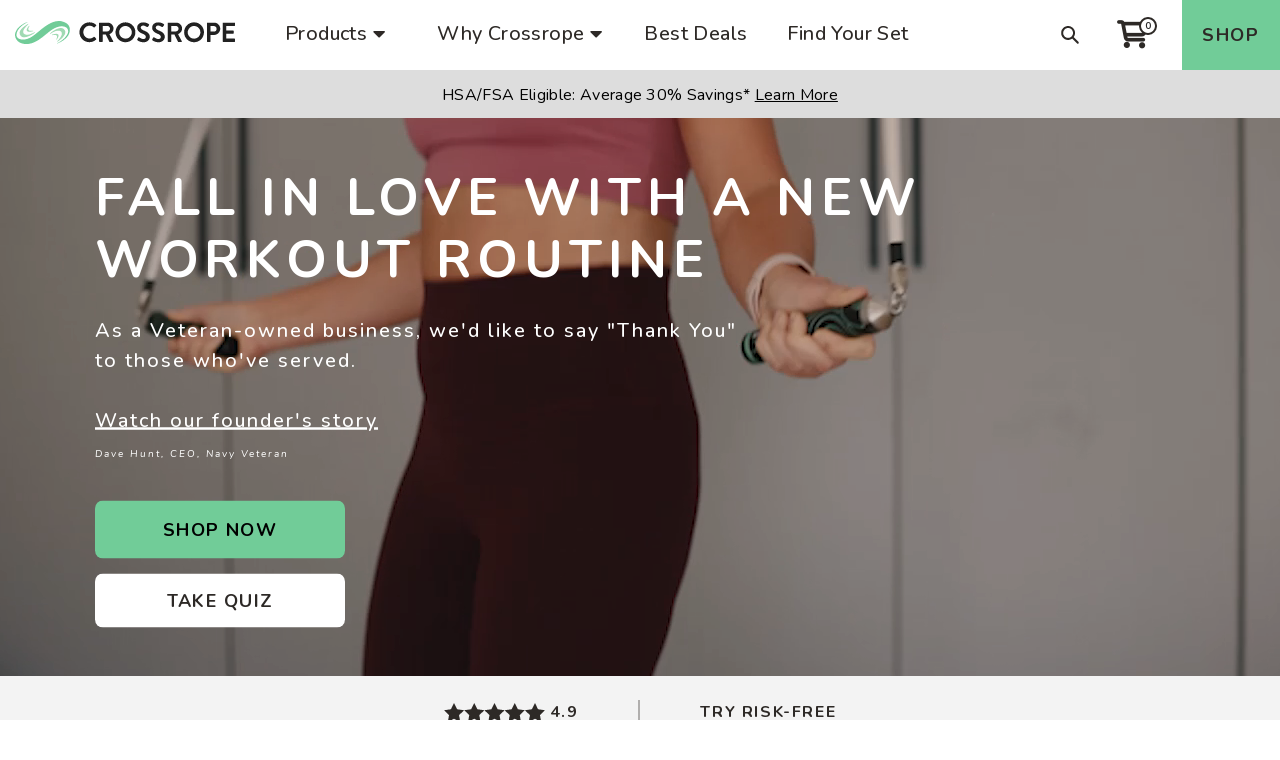

--- FILE ---
content_type: text/html; charset=utf-8
request_url: https://www.crossrope.com/pages/lp-homepage-vet
body_size: 92768
content:















<!doctype html>
<html class="no-js" lang="en">
  <head>
	<script src="//www.crossrope.com/cdn/shop/files/pandectes-rules.js?v=900299561100349872"></script>
	
	
<link rel='preconnect dns-prefetch' href='https://api.config-security.com/' crossorigin />
<link rel='preconnect dns-prefetch' href='https://conf.config-security.com/' crossorigin />
<link rel='preconnect dns-prefetch' href='https://whale.camera/' crossorigin />
<script>
/* >> TriplePixel :: start*/
window.TriplePixelData={TripleName:"crossrope.myshopify.com",ver:"2.12",plat:"SHOPIFY",isHeadless:false},function(W,H,A,L,E,_,B,N){function O(U,T,P,H,R){void 0===R&&(R=!1),H=new XMLHttpRequest,P?(H.open("POST",U,!0),H.setRequestHeader("Content-Type","text/plain")):H.open("GET",U,!0),H.send(JSON.stringify(P||{})),H.onreadystatechange=function(){4===H.readyState&&200===H.status?(R=H.responseText,U.includes(".txt")?eval(R):P||(N[B]=R)):(299<H.status||H.status<200)&&T&&!R&&(R=!0,O(U,T-1,P))}}if(N=window,!N[H+"sn"]){N[H+"sn"]=1,L=function(){return Date.now().toString(36)+"_"+Math.random().toString(36)};try{A.setItem(H,1+(0|A.getItem(H)||0)),(E=JSON.parse(A.getItem(H+"U")||"[]")).push({u:location.href,r:document.referrer,t:Date.now(),id:L()}),A.setItem(H+"U",JSON.stringify(E))}catch(e){}var i,m,p;A.getItem('"!nC`')||(_=A,A=N,A[H]||(E=A[H]=function(t,e,a){return void 0===a&&(a=[]),"State"==t?E.s:(W=L(),(E._q=E._q||[]).push([W,t,e].concat(a)),W)},E.s="Installed",E._q=[],E.ch=W,B="configSecurityConfModel",N[B]=1,O("https://conf.config-security.com/model",5),i=L(),m=A[atob("c2NyZWVu")],_.setItem("di_pmt_wt",i),p={id:i,action:"profile",avatar:_.getItem("auth-security_rand_salt_"),time:m[atob("d2lkdGg=")]+":"+m[atob("aGVpZ2h0")],host:A.TriplePixelData.TripleName,plat:A.TriplePixelData.plat,url:window.location.href,ref:document.referrer,ver:A.TriplePixelData.ver},O("https://api.config-security.com/event",5,p),O("https://whale.camera/live/dot.txt",5)))}}("","TriplePixel",localStorage);
/* << TriplePixel :: end*/
</script>
<link rel='preconnect dns-prefetch' href='https://triplewhale-pixel.web.app/' crossorigin />
	
    


    <meta charset="utf-8">
    <meta http-equiv="X-UA-Compatible" content="IE=edge,chrome=1">
    <meta name="viewport" content="width=device-width,initial-scale=1,user-scalable=yes">
    <meta name="theme-color" content="#2d2926">
    
      <link rel="canonical" href="https://www.crossrope.com/pages/lp-homepage-vet/">
    
    <link rel="preconnect" href="https://cdn.shopify.com">
    <link rel="preconnect" href="https://fonts.shopifycdn.com">
    <link rel="dns-prefetch" href="https://productreviews.shopifycdn.com">
    <link rel="dns-prefetch" href="https://ajax.googleapis.com">
    <link rel="dns-prefetch" href="https://maps.googleapis.com">
    <link rel="dns-prefetch" href="https://maps.gstatic.com">
    <link rel="preconnect" href="https://fonts.googleapis.com">
    <link rel="preconnect" href="https://use.typekit.net">
    <link rel="preconnect" href="https://fonts.gstatic.com" crossorigin>
    <link rel="preload" href="https://kit.fontawesome.com/6173c77ccf.css" as="style" crossorigin="anonymous">
    <link href="https://fonts.googleapis.com/css2?family=Nunito:wght@200..1000&display=swap" rel="stylesheet">
    <!-- <link rel="preload" href="https://cdn.shopify.com/videos/c/o/v/2fb597737c704a6eb0d21424efa70db4.mp4" as="video" type="video/mp4">
    <link rel="preload" href="https://cdn.shopify.com/videos/c/o/v/2fb597737c704a6eb0d21424efa70db4.mp4" as="video" type="video/mp4">
    <link rel="preload" href="https://cdn.shopify.com/s/files/1/0316/7810/3691/files/2023-LP-Desk-Hero.jpg?v=1664480398" as="image">
    <link rel="preload" href="https://cdn.shopify.com/s/files/1/0316/7810/3691/files/2023-LP-Mobile-Hero.jpg?v=1664480407" as="image"> -->

    <script>
      // add trailing slash to end of URLs (for SEO purposes)
      if (!window.location.pathname.endsWith('/')) {
        window.history.replaceState({}, "", window.location.pathname + "/" + window.location.search);
      }
    </script>

    <meta name="google-site-verification" content="rokAs2B-zSojMDxG8AaIUuVTcgQtoJMsWmU1poZBPKI"/>
    <meta name="google-site-verification" content="TfTeWcwgEg06qu_E9DqqmKCRw90VFTk2vWrJh_YW5sY"/>

    

<!-- Google Tag Manager -->
<script>
  (function(w, d, s, l, i) {
    w[l] = w[l] || [];
    w[l].push({'gtm.start': new Date().getTime(), event: 'gtm.js'});
    var f = d.getElementsByTagName(s)[0],
      j = d.createElement(s),
      dl = l != 'dataLayer'
        ? '&l=' + l
        : '';
    j.async = true;
    j.src = 'https://www.googletagmanager.com/gtm.js?id=' + i + dl;
    f.parentNode.insertBefore(j, f);
  })(window, document, 'script', 'dataLayer', 'GTM-N735QXG');
</script>
<!-- End Google Tag Manager -->

<script>
  /*! js-cookie v3.0.0-rc.1 | MIT */
  !function(e,t){"object"==typeof exports&&"undefined"!=typeof module?module.exports=t():"function"==typeof define&&define.amd?define(t):(e=e||self,function(){var n=e.Cookies,r=e.Cookies=t();r.noConflict=function(){return e.Cookies=n,r}}())}(this,function(){"use strict";function e(e){for(var t=1;t<arguments.length;t++){var n=arguments[t];for(var r in n)e[r]=n[r]}return e}var t={read:function(e){return e.replace(/(%[\dA-F]{2})+/gi,decodeURIComponent)},write:function(e){return encodeURIComponent(e).replace(/%(2[346BF]|3[AC-F]|40|5[BDE]|60|7[BCD])/g,decodeURIComponent)}};return function n(r,o){function i(t,n,i){if("undefined"!=typeof document){"number"==typeof(i=e({},o,i)).expires&&(i.expires=new Date(Date.now()+864e5*i.expires)),i.expires&&(i.expires=i.expires.toUTCString()),t=encodeURIComponent(t).replace(/%(2[346B]|5E|60|7C)/g,decodeURIComponent).replace(/[()]/g,escape),n=r.write(n,t);var c="";for(var u in i)i[u]&&(c+="; "+u,!0!==i[u]&&(c+="="+i[u].split(";")[0]));return document.cookie=t+"="+n+c}}return Object.create({set:i,get:function(e){if("undefined"!=typeof document&&(!arguments.length||e)){for(var n=document.cookie?document.cookie.split("; "):[],o={},i=0;i<n.length;i++){var c=n[i].split("="),u=c.slice(1).join("=");'"'===u[0]&&(u=u.slice(1,-1));try{var f=t.read(c[0]);if(o[f]=r.read(u,f),e===f)break}catch(e){}}return e?o[e]:o}},remove:function(t,n){i(t,"",e({},n,{expires:-1}))},withAttributes:function(t){return n(this.converter,e({},this.attributes,t))},withConverter:function(t){return n(e({},this.converter,t),this.attributes)}},{attributes:{value:Object.freeze(o)},converter:{value:Object.freeze(r)}})}(t,{path:"/"})});

  /**
  * Analytics Tracking
  *
  * Enhancements for Google Analytics 4
  */
  const dataLayer = window.dataLayer;

  (function uniquePageview() {

    const cookie = Cookies.withAttributes({path: '/', domain: location.hostname, secure: true, expires: 30})

// Record unique pageviews in an array
    let uniquePageviews = cookie.get("unique-pageviews");
    if (uniquePageviews) {
      uniquePageviews = JSON.parse(uniquePageviews);
    } else {
      uniquePageviews = [];
    }

// Don't continue if the current page has already been viewed in this session
    if (uniquePageviews.indexOf(location.href) !== -1) {
      return;
    }

// Track a pageview for a newly visited URL in this session
    uniquePageviews.push(location.href);
    uniquePageviews = JSON.stringify(uniquePageviews);
    Cookies.set("unique-pageviews", uniquePageviews);

// Send "unique_page_view" event to GA4
    const properties = {
      event: "unique_page_view",
      page_location: location.href,
      page_referrer: document.referrer
    };
    dataLayer.push(properties);

// Debug helper (optional)
    console.log(`"unique_page_view" tracked in GA4`, properties);
  })();
</script>
    <!-- Global site tag (gtag.js) - Google Ads -->
<script async src="https://www.googletagmanager.com/gtag/js?id=AW-943139952"></script>
<script>
  window.dataLayer = window.dataLayer || [];
  function gtag(){dataLayer.push(arguments);}
  gtag('js', new Date());
  gtag('config', 'AW-943139952');
</script>




<script>

gtag('event', 'page_view', {
  'send_to': 'AW-943139952',
  'ecomm_pagetype': 'other'
});

</script>



    <!-- Klayvio page tracking -->
    <script>
      var _learnq = _learnq || [];
      var page = window.location.href;

      _learnq.push([
        'track', 'Viewed Page', {
          url: page
        }
      ]);
    </script>
    
    <!-- Bing Ads Tracking -->
    <script>
      (function(w, d, t, r, u) {
        var f,
          n,
          i;
        w[u] = w[u] || [],
        f = function() {
          var o = {
            ti: "26014002"
          };
          o.q = w[u],
          w[u] = new UET(o),
          w[u].push("pageLoad")
        },
        n = d.createElement(t),
        n.src = r,
        n.async = 1,
        n.onload = n.onreadystatechange = function() {
          var s = this.readyState;
          s && s !== "loaded" && s !== "complete" || (f(), n.onload = n.onreadystatechange = null)
        },
        i = d.getElementsByTagName(t)[0],
        i.parentNode.insertBefore(n, i)
      })(window, document, "script", "//bat.bing.com/bat.js", "uetq");
    </script>
    
    <!-- Hotjar Tracking Code for crossrope -->
<script>
    (function(h,o,t,j,a,r){
        h.hj=h.hj||function(){(h.hj.q=h.hj.q||[]).push(arguments)};
        h._hjSettings={hjid:5283989,hjsv:6};
        a=o.getElementsByTagName('head')[0];
        r=o.createElement('script');r.async=1;
        r.src=t+h._hjSettings.hjid+j+h._hjSettings.hjsv;
        a.appendChild(r);
    })(window,document,'https://static.hotjar.com/c/hotjar-','.js?sv=');
</script>
    
    <script data-cfasync="false">

      var crosssellProducts = [];

      var theme = {
        breakpoints: {
          medium: 750,
          large: 990,
          widescreen: 1400
        },
        strings: {
          addToCart: "Add to cart",
          soldOut: "Sold out",
          unavailable: "Unavailable",
          regularPrice: "Regular price",
          salePrice: "Sale price",
          sale: "Sale",
          fromLowestPrice: "from [price]",
          vendor: "Vendor",
          showMore: "Show More",
          showLess: "Show Less",
          searchFor: "Search for",
          addressError: "Error looking up that address",
          addressNoResults: "No results for that address",
          addressQueryLimit: "You have exceeded the Google API usage limit. Consider upgrading to a \u003ca href=\"https:\/\/developers.google.com\/maps\/premium\/usage-limits\"\u003ePremium Plan\u003c\/a\u003e.",
          authError: "There was a problem authenticating your Google Maps account.",
          newWindow: "Opens in a new window.",
          external: "Opens external website.",
          newWindowExternal: "Opens external website in a new window.",
          removeLabel: "Remove [product]",
          update: "Update",
          quantity: "Quantity",
          discountedTotal: "Discounted total",
          regularTotal: "Regular total",
          priceColumn: "See Price column for discount details.",
          quantityMinimumMessage: "Quantity must be 1 or more",
          cartError: "There was an error while updating your cart. Please try again.",
          removedItemMessage: "Removed \u003cspan class=\"cart__removed-product-details\"\u003e([quantity]) [link]\u003c\/span\u003e from your cart.",
          unitPrice: "Unit price",
          unitPriceSeparator: "per",
          oneCartCount: "1 item",
          otherCartCount: "[count] items",
          quantityLabel: "Quantity: [count]",
          products: "Products",
          loading: "Loading",
          number_of_results: "[result_number] of [results_count]",
          number_of_results_found: "[results_count] results found",
          one_result_found: "1 result found",
          preorder: 'PRE-ORDER'
        },
        moneyFormat: "${{amount}}",
        moneyFormatWithCurrency: "${{amount}} USD",
        settings: {
          predictiveSearchEnabled: true,
          predictiveSearchShowPrice: false,
          predictiveSearchShowVendor: false
        }
      }

      document.documentElement.className = document.documentElement.className.replace('no-js', 'js');
    </script>
    <script data-cfasync="false">
      var country_redirect = {"ZA":"https:\/\/crossrope.co.za\/","TW":"https:\/\/shopee.tw\/amazingjosie"},
        out_of_stock_threshold = 0;var annual_placeholder_id = '34243540975755';
      var monthly_placeholder_id = '34243541008523';
      var annual_membership_handle = 'app';
      var annual_membership_variant_id = '34229645312139';
      var monthly_membership_variant_id = '34229650686091';

      var annual_membership_price = '99'
      var monthly_membership_price = '14.99'

      var free_shipping_thredhold_us = 20000;
      var free_shipping_thredhold_eu = 12000;
      var free_shipping_thredhold_ca = 13500;
      var free_shipping_threshold_gb = 8300;
    </script><script data-cfasync="false" src="//www.crossrope.com/cdn/shop/t/271/assets/geolocation.js?v=132888162615598254741762455739" defer="defer"></script><link rel="shortcut icon" href="//www.crossrope.com/cdn/shop/files/favicon-32px_32x32.png?v=1613600366" type="image/png"><title>VET Homepage
&ndash;
        Crossrope
    </title><meta name="description" content="Fall In Love With a New Workout Routine As a Veteran-owned business, we&#39;d like to say &quot;Thank You&quot; to those who&#39;ve served.Watch our founder&#39;s storyDave Hunt, CEO, Navy Veteran Shop Now Take Quiz 4.9 20,000+ reviews Try Risk-Free for 60 days 3 Ways To Jump Whether you are new to jumping or a seasoned pro, Crossrope is he"><!-- /snippets/social-meta-tags.liquid -->




<meta property="og:site_name" content="Crossrope">
<meta property="og:url" content="https://www.crossrope.com/pages/lp-homepage-vet">
<meta property="og:title" content="VET Homepage">
<meta property="og:type" content="website">
<meta property="og:description" content="Fall In Love With a New Workout Routine As a Veteran-owned business, we&#39;d like to say &quot;Thank You&quot; to those who&#39;ve served.Watch our founder&#39;s storyDave Hunt, CEO, Navy Veteran Shop Now Take Quiz 4.9 20,000+ reviews Try Risk-Free for 60 days 3 Ways To Jump Whether you are new to jumping or a seasoned pro, Crossrope is he">





  <meta name="twitter:site" content="@Crossrope">

<meta name="twitter:card" content="summary_large_image">
<meta name="twitter:title" content="VET Homepage">
<meta name="twitter:description" content="Fall In Love With a New Workout Routine As a Veteran-owned business, we&#39;d like to say &quot;Thank You&quot; to those who&#39;ve served.Watch our founder&#39;s storyDave Hunt, CEO, Navy Veteran Shop Now Take Quiz 4.9 20,000+ reviews Try Risk-Free for 60 days 3 Ways To Jump Whether you are new to jumping or a seasoned pro, Crossrope is he">

    <!-- fonts -->
      <script src="https://kit.fontawesome.com/6173c77ccf.js" crossorigin="anonymous" data-cfasync="false"></script>
<script data-cfasync="false" src="//www.crossrope.com/cdn/shop/t/271/assets/vendor.js?v=54147847600449941271707936051" defer="defer"></script>
    <script data-cfasync="false" src="//www.crossrope.com/cdn/shop/t/271/assets/app.js?v=176063296001946463211749824476" defer="defer"></script>
    <script data-cfasync="false" src="//cdn.shopify.com/s/javascripts/currencies.js" defer="defer"></script>
    <script data-cfasync="false" src="//www.crossrope.com/cdn/shop/t/271/assets/theme.js?v=59821128716702955751765212743" defer="defer"></script>
    <script data-cfasync="false" src="//www.crossrope.com/cdn/shop/t/271/assets/video-popup.js?v=149978646284585171811749666664" defer="defer"></script>

    <!-- DO NOT REMOVE THIS COMMENT LINE -->
  <script>window.performance && window.performance.mark && window.performance.mark('shopify.content_for_header.start');</script><meta name="facebook-domain-verification" content="fs59ajyuthq6ggxu3pygg4u16a2s8w">
<meta id="shopify-digital-wallet" name="shopify-digital-wallet" content="/31678103691/digital_wallets/dialog">
<meta name="shopify-checkout-api-token" content="8a4a9960c89ae8097f927f99ddcd9e25">
<meta id="in-context-paypal-metadata" data-shop-id="31678103691" data-venmo-supported="true" data-environment="production" data-locale="en_US" data-paypal-v4="true" data-currency="USD">
<script async="async" src="/checkouts/internal/preloads.js?locale=en-US"></script>
<link rel="preconnect" href="https://shop.app" crossorigin="anonymous">
<script async="async" src="https://shop.app/checkouts/internal/preloads.js?locale=en-US&shop_id=31678103691" crossorigin="anonymous"></script>
<script id="apple-pay-shop-capabilities" type="application/json">{"shopId":31678103691,"countryCode":"US","currencyCode":"USD","merchantCapabilities":["supports3DS"],"merchantId":"gid:\/\/shopify\/Shop\/31678103691","merchantName":"Crossrope","requiredBillingContactFields":["postalAddress","email","phone"],"requiredShippingContactFields":["postalAddress","email","phone"],"shippingType":"shipping","supportedNetworks":["visa","masterCard","amex","discover","elo","jcb"],"total":{"type":"pending","label":"Crossrope","amount":"1.00"},"shopifyPaymentsEnabled":true,"supportsSubscriptions":true}</script>
<script id="shopify-features" type="application/json">{"accessToken":"8a4a9960c89ae8097f927f99ddcd9e25","betas":["rich-media-storefront-analytics"],"domain":"www.crossrope.com","predictiveSearch":true,"shopId":31678103691,"locale":"en"}</script>
<script>var Shopify = Shopify || {};
Shopify.shop = "crossrope.myshopify.com";
Shopify.locale = "en";
Shopify.currency = {"active":"USD","rate":"1.0"};
Shopify.country = "US";
Shopify.theme = {"name":"crossrope\/master (do not unpublish)","id":125778526347,"schema_name":"Debut","schema_version":"15.0.0","theme_store_id":null,"role":"main"};
Shopify.theme.handle = "null";
Shopify.theme.style = {"id":null,"handle":null};
Shopify.cdnHost = "www.crossrope.com/cdn";
Shopify.routes = Shopify.routes || {};
Shopify.routes.root = "/";</script>
<script type="module">!function(o){(o.Shopify=o.Shopify||{}).modules=!0}(window);</script>
<script>!function(o){function n(){var o=[];function n(){o.push(Array.prototype.slice.apply(arguments))}return n.q=o,n}var t=o.Shopify=o.Shopify||{};t.loadFeatures=n(),t.autoloadFeatures=n()}(window);</script>
<script>
  window.ShopifyPay = window.ShopifyPay || {};
  window.ShopifyPay.apiHost = "shop.app\/pay";
  window.ShopifyPay.redirectState = null;
</script>
<script id="shop-js-analytics" type="application/json">{"pageType":"page"}</script>
<script defer="defer" async type="module" src="//www.crossrope.com/cdn/shopifycloud/shop-js/modules/v2/client.init-shop-cart-sync_BT-GjEfc.en.esm.js"></script>
<script defer="defer" async type="module" src="//www.crossrope.com/cdn/shopifycloud/shop-js/modules/v2/chunk.common_D58fp_Oc.esm.js"></script>
<script defer="defer" async type="module" src="//www.crossrope.com/cdn/shopifycloud/shop-js/modules/v2/chunk.modal_xMitdFEc.esm.js"></script>
<script type="module">
  await import("//www.crossrope.com/cdn/shopifycloud/shop-js/modules/v2/client.init-shop-cart-sync_BT-GjEfc.en.esm.js");
await import("//www.crossrope.com/cdn/shopifycloud/shop-js/modules/v2/chunk.common_D58fp_Oc.esm.js");
await import("//www.crossrope.com/cdn/shopifycloud/shop-js/modules/v2/chunk.modal_xMitdFEc.esm.js");

  window.Shopify.SignInWithShop?.initShopCartSync?.({"fedCMEnabled":true,"windoidEnabled":true});

</script>
<script>
  window.Shopify = window.Shopify || {};
  if (!window.Shopify.featureAssets) window.Shopify.featureAssets = {};
  window.Shopify.featureAssets['shop-js'] = {"shop-cart-sync":["modules/v2/client.shop-cart-sync_DZOKe7Ll.en.esm.js","modules/v2/chunk.common_D58fp_Oc.esm.js","modules/v2/chunk.modal_xMitdFEc.esm.js"],"init-fed-cm":["modules/v2/client.init-fed-cm_B6oLuCjv.en.esm.js","modules/v2/chunk.common_D58fp_Oc.esm.js","modules/v2/chunk.modal_xMitdFEc.esm.js"],"shop-cash-offers":["modules/v2/client.shop-cash-offers_D2sdYoxE.en.esm.js","modules/v2/chunk.common_D58fp_Oc.esm.js","modules/v2/chunk.modal_xMitdFEc.esm.js"],"shop-login-button":["modules/v2/client.shop-login-button_QeVjl5Y3.en.esm.js","modules/v2/chunk.common_D58fp_Oc.esm.js","modules/v2/chunk.modal_xMitdFEc.esm.js"],"pay-button":["modules/v2/client.pay-button_DXTOsIq6.en.esm.js","modules/v2/chunk.common_D58fp_Oc.esm.js","modules/v2/chunk.modal_xMitdFEc.esm.js"],"shop-button":["modules/v2/client.shop-button_DQZHx9pm.en.esm.js","modules/v2/chunk.common_D58fp_Oc.esm.js","modules/v2/chunk.modal_xMitdFEc.esm.js"],"avatar":["modules/v2/client.avatar_BTnouDA3.en.esm.js"],"init-windoid":["modules/v2/client.init-windoid_CR1B-cfM.en.esm.js","modules/v2/chunk.common_D58fp_Oc.esm.js","modules/v2/chunk.modal_xMitdFEc.esm.js"],"init-shop-for-new-customer-accounts":["modules/v2/client.init-shop-for-new-customer-accounts_C_vY_xzh.en.esm.js","modules/v2/client.shop-login-button_QeVjl5Y3.en.esm.js","modules/v2/chunk.common_D58fp_Oc.esm.js","modules/v2/chunk.modal_xMitdFEc.esm.js"],"init-shop-email-lookup-coordinator":["modules/v2/client.init-shop-email-lookup-coordinator_BI7n9ZSv.en.esm.js","modules/v2/chunk.common_D58fp_Oc.esm.js","modules/v2/chunk.modal_xMitdFEc.esm.js"],"init-shop-cart-sync":["modules/v2/client.init-shop-cart-sync_BT-GjEfc.en.esm.js","modules/v2/chunk.common_D58fp_Oc.esm.js","modules/v2/chunk.modal_xMitdFEc.esm.js"],"shop-toast-manager":["modules/v2/client.shop-toast-manager_DiYdP3xc.en.esm.js","modules/v2/chunk.common_D58fp_Oc.esm.js","modules/v2/chunk.modal_xMitdFEc.esm.js"],"init-customer-accounts":["modules/v2/client.init-customer-accounts_D9ZNqS-Q.en.esm.js","modules/v2/client.shop-login-button_QeVjl5Y3.en.esm.js","modules/v2/chunk.common_D58fp_Oc.esm.js","modules/v2/chunk.modal_xMitdFEc.esm.js"],"init-customer-accounts-sign-up":["modules/v2/client.init-customer-accounts-sign-up_iGw4briv.en.esm.js","modules/v2/client.shop-login-button_QeVjl5Y3.en.esm.js","modules/v2/chunk.common_D58fp_Oc.esm.js","modules/v2/chunk.modal_xMitdFEc.esm.js"],"shop-follow-button":["modules/v2/client.shop-follow-button_CqMgW2wH.en.esm.js","modules/v2/chunk.common_D58fp_Oc.esm.js","modules/v2/chunk.modal_xMitdFEc.esm.js"],"checkout-modal":["modules/v2/client.checkout-modal_xHeaAweL.en.esm.js","modules/v2/chunk.common_D58fp_Oc.esm.js","modules/v2/chunk.modal_xMitdFEc.esm.js"],"shop-login":["modules/v2/client.shop-login_D91U-Q7h.en.esm.js","modules/v2/chunk.common_D58fp_Oc.esm.js","modules/v2/chunk.modal_xMitdFEc.esm.js"],"lead-capture":["modules/v2/client.lead-capture_BJmE1dJe.en.esm.js","modules/v2/chunk.common_D58fp_Oc.esm.js","modules/v2/chunk.modal_xMitdFEc.esm.js"],"payment-terms":["modules/v2/client.payment-terms_Ci9AEqFq.en.esm.js","modules/v2/chunk.common_D58fp_Oc.esm.js","modules/v2/chunk.modal_xMitdFEc.esm.js"]};
</script>
<script>(function() {
  var isLoaded = false;
  function asyncLoad() {
    if (isLoaded) return;
    isLoaded = true;
    var urls = ["https:\/\/static.rechargecdn.com\/assets\/js\/widget.min.js?shop=crossrope.myshopify.com","https:\/\/pc-quiz.s3.us-east-2.amazonaws.com\/current\/quiz-loader.min.js?shop=crossrope.myshopify.com","https:\/\/cdn.richpanel.com\/js\/richpanel_shopify_script.js?appClientId=croosrope8811\u0026tenantId=croosrope881\u0026shop=crossrope.myshopify.com\u0026shop=crossrope.myshopify.com","https:\/\/cdn.attn.tv\/crossrope\/dtag.js?shop=crossrope.myshopify.com","https:\/\/cdn.attn.tv\/crossrope\/dtag.js?shop=crossrope.myshopify.com","\/\/cdn.shopify.com\/proxy\/842ed201b8fc2550265b1028e357799174d523e80ac47fcaeb40bc4971b69127\/s3-us-west-2.amazonaws.com\/jsstore\/a\/JKRHW84\/ge.js?shop=crossrope.myshopify.com\u0026sp-cache-control=cHVibGljLCBtYXgtYWdlPTkwMA","\/\/cdn.shopify.com\/proxy\/b2fe30f9959ead1074d4e4b272a25f8c8d47eba4b3c1cd6ca551c58c4cc84c53\/app.retention.com\/shopify\/shopify_app_add_to_cart_script.js?shop=crossrope.myshopify.com\u0026sp-cache-control=cHVibGljLCBtYXgtYWdlPTkwMA","https:\/\/cdn.weglot.com\/weglot_script_tag.js?shop=crossrope.myshopify.com","https:\/\/id-shop.govx.com\/app\/crossrope.myshopify.com\/govx.js?shop=crossrope.myshopify.com","https:\/\/crossborder-integration.global-e.com\/resources\/js\/app?shop=crossrope.myshopify.com","\/\/cdn.shopify.com\/proxy\/15c91882b3e55f9251c1f64a306e5ee5575ecaab2ad6a82b739993413cec2578\/web.global-e.com\/merchant\/storefrontattributes?merchantid=1710\u0026shop=crossrope.myshopify.com\u0026sp-cache-control=cHVibGljLCBtYXgtYWdlPTkwMA","https:\/\/na.shgcdn3.com\/pixel-collector.js?shop=crossrope.myshopify.com","https:\/\/customer-first-focus.b-cdn.net\/cffOrderifyLoader_min.js?shop=crossrope.myshopify.com","https:\/\/cdn.rebuyengine.com\/onsite\/js\/rebuy.js?shop=crossrope.myshopify.com","https:\/\/dr4qe3ddw9y32.cloudfront.net\/awin-shopify-integration-code.js?aid=92065\u0026v=shopifyApp_5.2.3\u0026ts=1754183004579\u0026shop=crossrope.myshopify.com"];
    for (var i = 0; i < urls.length; i++) {
      var s = document.createElement('script');
      s.type = 'text/javascript';
      s.async = true;
      s.src = urls[i];
      var x = document.getElementsByTagName('script')[0];
      x.parentNode.insertBefore(s, x);
    }
  };
  if(window.attachEvent) {
    window.attachEvent('onload', asyncLoad);
  } else {
    window.addEventListener('load', asyncLoad, false);
  }
})();</script>
<script id="__st">var __st={"a":31678103691,"offset":-18000,"reqid":"7d8bc931-4d05-4737-81e7-235b934bb383-1769210080","pageurl":"www.crossrope.com\/pages\/lp-homepage-vet","s":"pages-100475699339","u":"f6f2aaa6b754","p":"page","rtyp":"page","rid":100475699339};</script>
<script>window.ShopifyPaypalV4VisibilityTracking = true;</script>
<script id="captcha-bootstrap">!function(){'use strict';const t='contact',e='account',n='new_comment',o=[[t,t],['blogs',n],['comments',n],[t,'customer']],c=[[e,'customer_login'],[e,'guest_login'],[e,'recover_customer_password'],[e,'create_customer']],r=t=>t.map((([t,e])=>`form[action*='/${t}']:not([data-nocaptcha='true']) input[name='form_type'][value='${e}']`)).join(','),a=t=>()=>t?[...document.querySelectorAll(t)].map((t=>t.form)):[];function s(){const t=[...o],e=r(t);return a(e)}const i='password',u='form_key',d=['recaptcha-v3-token','g-recaptcha-response','h-captcha-response',i],f=()=>{try{return window.sessionStorage}catch{return}},m='__shopify_v',_=t=>t.elements[u];function p(t,e,n=!1){try{const o=window.sessionStorage,c=JSON.parse(o.getItem(e)),{data:r}=function(t){const{data:e,action:n}=t;return t[m]||n?{data:e,action:n}:{data:t,action:n}}(c);for(const[e,n]of Object.entries(r))t.elements[e]&&(t.elements[e].value=n);n&&o.removeItem(e)}catch(o){console.error('form repopulation failed',{error:o})}}const l='form_type',E='cptcha';function T(t){t.dataset[E]=!0}const w=window,h=w.document,L='Shopify',v='ce_forms',y='captcha';let A=!1;((t,e)=>{const n=(g='f06e6c50-85a8-45c8-87d0-21a2b65856fe',I='https://cdn.shopify.com/shopifycloud/storefront-forms-hcaptcha/ce_storefront_forms_captcha_hcaptcha.v1.5.2.iife.js',D={infoText:'Protected by hCaptcha',privacyText:'Privacy',termsText:'Terms'},(t,e,n)=>{const o=w[L][v],c=o.bindForm;if(c)return c(t,g,e,D).then(n);var r;o.q.push([[t,g,e,D],n]),r=I,A||(h.body.append(Object.assign(h.createElement('script'),{id:'captcha-provider',async:!0,src:r})),A=!0)});var g,I,D;w[L]=w[L]||{},w[L][v]=w[L][v]||{},w[L][v].q=[],w[L][y]=w[L][y]||{},w[L][y].protect=function(t,e){n(t,void 0,e),T(t)},Object.freeze(w[L][y]),function(t,e,n,w,h,L){const[v,y,A,g]=function(t,e,n){const i=e?o:[],u=t?c:[],d=[...i,...u],f=r(d),m=r(i),_=r(d.filter((([t,e])=>n.includes(e))));return[a(f),a(m),a(_),s()]}(w,h,L),I=t=>{const e=t.target;return e instanceof HTMLFormElement?e:e&&e.form},D=t=>v().includes(t);t.addEventListener('submit',(t=>{const e=I(t);if(!e)return;const n=D(e)&&!e.dataset.hcaptchaBound&&!e.dataset.recaptchaBound,o=_(e),c=g().includes(e)&&(!o||!o.value);(n||c)&&t.preventDefault(),c&&!n&&(function(t){try{if(!f())return;!function(t){const e=f();if(!e)return;const n=_(t);if(!n)return;const o=n.value;o&&e.removeItem(o)}(t);const e=Array.from(Array(32),(()=>Math.random().toString(36)[2])).join('');!function(t,e){_(t)||t.append(Object.assign(document.createElement('input'),{type:'hidden',name:u})),t.elements[u].value=e}(t,e),function(t,e){const n=f();if(!n)return;const o=[...t.querySelectorAll(`input[type='${i}']`)].map((({name:t})=>t)),c=[...d,...o],r={};for(const[a,s]of new FormData(t).entries())c.includes(a)||(r[a]=s);n.setItem(e,JSON.stringify({[m]:1,action:t.action,data:r}))}(t,e)}catch(e){console.error('failed to persist form',e)}}(e),e.submit())}));const S=(t,e)=>{t&&!t.dataset[E]&&(n(t,e.some((e=>e===t))),T(t))};for(const o of['focusin','change'])t.addEventListener(o,(t=>{const e=I(t);D(e)&&S(e,y())}));const B=e.get('form_key'),M=e.get(l),P=B&&M;t.addEventListener('DOMContentLoaded',(()=>{const t=y();if(P)for(const e of t)e.elements[l].value===M&&p(e,B);[...new Set([...A(),...v().filter((t=>'true'===t.dataset.shopifyCaptcha))])].forEach((e=>S(e,t)))}))}(h,new URLSearchParams(w.location.search),n,t,e,['guest_login'])})(!0,!0)}();</script>
<script integrity="sha256-4kQ18oKyAcykRKYeNunJcIwy7WH5gtpwJnB7kiuLZ1E=" data-source-attribution="shopify.loadfeatures" defer="defer" src="//www.crossrope.com/cdn/shopifycloud/storefront/assets/storefront/load_feature-a0a9edcb.js" crossorigin="anonymous"></script>
<script crossorigin="anonymous" defer="defer" src="//www.crossrope.com/cdn/shopifycloud/storefront/assets/shopify_pay/storefront-65b4c6d7.js?v=20250812"></script>
<script data-source-attribution="shopify.dynamic_checkout.dynamic.init">var Shopify=Shopify||{};Shopify.PaymentButton=Shopify.PaymentButton||{isStorefrontPortableWallets:!0,init:function(){window.Shopify.PaymentButton.init=function(){};var t=document.createElement("script");t.src="https://www.crossrope.com/cdn/shopifycloud/portable-wallets/latest/portable-wallets.en.js",t.type="module",document.head.appendChild(t)}};
</script>
<script data-source-attribution="shopify.dynamic_checkout.buyer_consent">
  function portableWalletsHideBuyerConsent(e){var t=document.getElementById("shopify-buyer-consent"),n=document.getElementById("shopify-subscription-policy-button");t&&n&&(t.classList.add("hidden"),t.setAttribute("aria-hidden","true"),n.removeEventListener("click",e))}function portableWalletsShowBuyerConsent(e){var t=document.getElementById("shopify-buyer-consent"),n=document.getElementById("shopify-subscription-policy-button");t&&n&&(t.classList.remove("hidden"),t.removeAttribute("aria-hidden"),n.addEventListener("click",e))}window.Shopify?.PaymentButton&&(window.Shopify.PaymentButton.hideBuyerConsent=portableWalletsHideBuyerConsent,window.Shopify.PaymentButton.showBuyerConsent=portableWalletsShowBuyerConsent);
</script>
<script data-source-attribution="shopify.dynamic_checkout.cart.bootstrap">document.addEventListener("DOMContentLoaded",(function(){function t(){return document.querySelector("shopify-accelerated-checkout-cart, shopify-accelerated-checkout")}if(t())Shopify.PaymentButton.init();else{new MutationObserver((function(e,n){t()&&(Shopify.PaymentButton.init(),n.disconnect())})).observe(document.body,{childList:!0,subtree:!0})}}));
</script>
<link id="shopify-accelerated-checkout-styles" rel="stylesheet" media="screen" href="https://www.crossrope.com/cdn/shopifycloud/portable-wallets/latest/accelerated-checkout-backwards-compat.css" crossorigin="anonymous">
<style id="shopify-accelerated-checkout-cart">
        #shopify-buyer-consent {
  margin-top: 1em;
  display: inline-block;
  width: 100%;
}

#shopify-buyer-consent.hidden {
  display: none;
}

#shopify-subscription-policy-button {
  background: none;
  border: none;
  padding: 0;
  text-decoration: underline;
  font-size: inherit;
  cursor: pointer;
}

#shopify-subscription-policy-button::before {
  box-shadow: none;
}

      </style>

<script>window.performance && window.performance.mark && window.performance.mark('shopify.content_for_header.end');</script>
  



  <script type="text/javascript">
    window.__shgProducts = window.__shgProducts || {};
    
      
      
    
  </script>



  <script type="text/javascript">
    
      window.__shgMoneyFormat = window.__shgMoneyFormat || {"AED":{"currency":"AED","currency_symbol":"د.إ","currency_symbol_location":"left","decimal_places":2,"decimal_separator":".","thousands_separator":","},"ALL":{"currency":"ALL","currency_symbol":"L","currency_symbol_location":"left","decimal_places":2,"decimal_separator":".","thousands_separator":","},"AMD":{"currency":"AMD","currency_symbol":"դր.","currency_symbol_location":"left","decimal_places":2,"decimal_separator":".","thousands_separator":","},"AOA":{"currency":"AOA","currency_symbol":"Kz","currency_symbol_location":"left","decimal_places":2,"decimal_separator":".","thousands_separator":","},"ARS":{"currency":"ARS","currency_symbol":"$","currency_symbol_location":"left","decimal_places":2,"decimal_separator":".","thousands_separator":","},"AUD":{"currency":"AUD","currency_symbol":"$","currency_symbol_location":"left","decimal_places":2,"decimal_separator":".","thousands_separator":","},"AWG":{"currency":"AWG","currency_symbol":"ƒ","currency_symbol_location":"left","decimal_places":2,"decimal_separator":".","thousands_separator":","},"AZN":{"currency":"AZN","currency_symbol":"₼","currency_symbol_location":"left","decimal_places":2,"decimal_separator":".","thousands_separator":","},"BAM":{"currency":"BAM","currency_symbol":"КМ","currency_symbol_location":"left","decimal_places":2,"decimal_separator":".","thousands_separator":","},"BBD":{"currency":"BBD","currency_symbol":"$","currency_symbol_location":"left","decimal_places":2,"decimal_separator":".","thousands_separator":","},"BDT":{"currency":"BDT","currency_symbol":"৳","currency_symbol_location":"left","decimal_places":2,"decimal_separator":".","thousands_separator":","},"BND":{"currency":"BND","currency_symbol":"$","currency_symbol_location":"left","decimal_places":2,"decimal_separator":".","thousands_separator":","},"BOB":{"currency":"BOB","currency_symbol":"Bs.","currency_symbol_location":"left","decimal_places":2,"decimal_separator":".","thousands_separator":","},"BRL":{"currency":"BRL","currency_symbol":"R$","currency_symbol_location":"left","decimal_places":2,"decimal_separator":".","thousands_separator":","},"BSD":{"currency":"BSD","currency_symbol":"$","currency_symbol_location":"left","decimal_places":2,"decimal_separator":".","thousands_separator":","},"BWP":{"currency":"BWP","currency_symbol":"P","currency_symbol_location":"left","decimal_places":2,"decimal_separator":".","thousands_separator":","},"BZD":{"currency":"BZD","currency_symbol":"$","currency_symbol_location":"left","decimal_places":2,"decimal_separator":".","thousands_separator":","},"CAD":{"currency":"CAD","currency_symbol":"$","currency_symbol_location":"left","decimal_places":2,"decimal_separator":".","thousands_separator":","},"CHF":{"currency":"CHF","currency_symbol":"CHF","currency_symbol_location":"left","decimal_places":2,"decimal_separator":".","thousands_separator":","},"CLP":{"currency":"CLP","currency_symbol":"$","currency_symbol_location":"left","decimal_places":2,"decimal_separator":".","thousands_separator":","},"CNY":{"currency":"CNY","currency_symbol":"¥","currency_symbol_location":"left","decimal_places":2,"decimal_separator":".","thousands_separator":","},"COP":{"currency":"COP","currency_symbol":"$","currency_symbol_location":"left","decimal_places":2,"decimal_separator":".","thousands_separator":","},"CRC":{"currency":"CRC","currency_symbol":"₡","currency_symbol_location":"left","decimal_places":2,"decimal_separator":".","thousands_separator":","},"CVE":{"currency":"CVE","currency_symbol":"$","currency_symbol_location":"left","decimal_places":2,"decimal_separator":".","thousands_separator":","},"CZK":{"currency":"CZK","currency_symbol":"Kč","currency_symbol_location":"left","decimal_places":2,"decimal_separator":".","thousands_separator":","},"DJF":{"currency":"DJF","currency_symbol":"Fdj","currency_symbol_location":"left","decimal_places":2,"decimal_separator":".","thousands_separator":","},"DKK":{"currency":"DKK","currency_symbol":"kr.","currency_symbol_location":"left","decimal_places":2,"decimal_separator":".","thousands_separator":","},"DOP":{"currency":"DOP","currency_symbol":"$","currency_symbol_location":"left","decimal_places":2,"decimal_separator":".","thousands_separator":","},"DZD":{"currency":"DZD","currency_symbol":"د.ج","currency_symbol_location":"left","decimal_places":2,"decimal_separator":".","thousands_separator":","},"EGP":{"currency":"EGP","currency_symbol":"ج.م","currency_symbol_location":"left","decimal_places":2,"decimal_separator":".","thousands_separator":","},"ETB":{"currency":"ETB","currency_symbol":"Br","currency_symbol_location":"left","decimal_places":2,"decimal_separator":".","thousands_separator":","},"EUR":{"currency":"EUR","currency_symbol":"€","currency_symbol_location":"left","decimal_places":2,"decimal_separator":".","thousands_separator":","},"FJD":{"currency":"FJD","currency_symbol":"$","currency_symbol_location":"left","decimal_places":2,"decimal_separator":".","thousands_separator":","},"FKP":{"currency":"FKP","currency_symbol":"£","currency_symbol_location":"left","decimal_places":2,"decimal_separator":".","thousands_separator":","},"GBP":{"currency":"GBP","currency_symbol":"£","currency_symbol_location":"left","decimal_places":2,"decimal_separator":".","thousands_separator":","},"GEL":{"currency":"GEL","currency_symbol":"₾","currency_symbol_location":"left","decimal_places":2,"decimal_separator":".","thousands_separator":","},"GMD":{"currency":"GMD","currency_symbol":"D","currency_symbol_location":"left","decimal_places":2,"decimal_separator":".","thousands_separator":","},"GNF":{"currency":"GNF","currency_symbol":"Fr","currency_symbol_location":"left","decimal_places":2,"decimal_separator":".","thousands_separator":","},"GTQ":{"currency":"GTQ","currency_symbol":"Q","currency_symbol_location":"left","decimal_places":2,"decimal_separator":".","thousands_separator":","},"GYD":{"currency":"GYD","currency_symbol":"$","currency_symbol_location":"left","decimal_places":2,"decimal_separator":".","thousands_separator":","},"HKD":{"currency":"HKD","currency_symbol":"$","currency_symbol_location":"left","decimal_places":2,"decimal_separator":".","thousands_separator":","},"HNL":{"currency":"HNL","currency_symbol":"L","currency_symbol_location":"left","decimal_places":2,"decimal_separator":".","thousands_separator":","},"HTG":{"currency":"HTG","currency_symbol":"G","currency_symbol_location":"left","decimal_places":2,"decimal_separator":".","thousands_separator":","},"HUF":{"currency":"HUF","currency_symbol":"Ft","currency_symbol_location":"left","decimal_places":2,"decimal_separator":".","thousands_separator":","},"IDR":{"currency":"IDR","currency_symbol":"Rp","currency_symbol_location":"left","decimal_places":2,"decimal_separator":".","thousands_separator":","},"ILS":{"currency":"ILS","currency_symbol":"₪","currency_symbol_location":"left","decimal_places":2,"decimal_separator":".","thousands_separator":","},"INR":{"currency":"INR","currency_symbol":"₹","currency_symbol_location":"left","decimal_places":2,"decimal_separator":".","thousands_separator":","},"ISK":{"currency":"ISK","currency_symbol":"kr.","currency_symbol_location":"left","decimal_places":2,"decimal_separator":".","thousands_separator":","},"JMD":{"currency":"JMD","currency_symbol":"$","currency_symbol_location":"left","decimal_places":2,"decimal_separator":".","thousands_separator":","},"JPY":{"currency":"JPY","currency_symbol":"¥","currency_symbol_location":"left","decimal_places":2,"decimal_separator":".","thousands_separator":","},"KES":{"currency":"KES","currency_symbol":"KSh","currency_symbol_location":"left","decimal_places":2,"decimal_separator":".","thousands_separator":","},"KGS":{"currency":"KGS","currency_symbol":"som","currency_symbol_location":"left","decimal_places":2,"decimal_separator":".","thousands_separator":","},"KHR":{"currency":"KHR","currency_symbol":"៛","currency_symbol_location":"left","decimal_places":2,"decimal_separator":".","thousands_separator":","},"KMF":{"currency":"KMF","currency_symbol":"Fr","currency_symbol_location":"left","decimal_places":2,"decimal_separator":".","thousands_separator":","},"KRW":{"currency":"KRW","currency_symbol":"₩","currency_symbol_location":"left","decimal_places":2,"decimal_separator":".","thousands_separator":","},"KYD":{"currency":"KYD","currency_symbol":"$","currency_symbol_location":"left","decimal_places":2,"decimal_separator":".","thousands_separator":","},"KZT":{"currency":"KZT","currency_symbol":"₸","currency_symbol_location":"left","decimal_places":2,"decimal_separator":".","thousands_separator":","},"LAK":{"currency":"LAK","currency_symbol":"₭","currency_symbol_location":"left","decimal_places":2,"decimal_separator":".","thousands_separator":","},"LBP":{"currency":"LBP","currency_symbol":"ل.ل","currency_symbol_location":"left","decimal_places":2,"decimal_separator":".","thousands_separator":","},"LKR":{"currency":"LKR","currency_symbol":"₨","currency_symbol_location":"left","decimal_places":2,"decimal_separator":".","thousands_separator":","},"LSL":{"currency":"LSL","currency_symbol":"L","currency_symbol_location":"left","decimal_places":2,"decimal_separator":".","thousands_separator":","},"MAD":{"currency":"MAD","currency_symbol":"د.م.","currency_symbol_location":"left","decimal_places":2,"decimal_separator":".","thousands_separator":","},"MDL":{"currency":"MDL","currency_symbol":"L","currency_symbol_location":"left","decimal_places":2,"decimal_separator":".","thousands_separator":","},"MKD":{"currency":"MKD","currency_symbol":"ден","currency_symbol_location":"left","decimal_places":2,"decimal_separator":".","thousands_separator":","},"MNT":{"currency":"MNT","currency_symbol":"₮","currency_symbol_location":"left","decimal_places":2,"decimal_separator":".","thousands_separator":","},"MOP":{"currency":"MOP","currency_symbol":"P","currency_symbol_location":"left","decimal_places":2,"decimal_separator":".","thousands_separator":","},"MUR":{"currency":"MUR","currency_symbol":"₨","currency_symbol_location":"left","decimal_places":2,"decimal_separator":".","thousands_separator":","},"MVR":{"currency":"MVR","currency_symbol":"MVR","currency_symbol_location":"left","decimal_places":2,"decimal_separator":".","thousands_separator":","},"MWK":{"currency":"MWK","currency_symbol":"MK","currency_symbol_location":"left","decimal_places":2,"decimal_separator":".","thousands_separator":","},"MXN":{"currency":"MXN","currency_symbol":"$","currency_symbol_location":"left","decimal_places":2,"decimal_separator":".","thousands_separator":","},"MYR":{"currency":"MYR","currency_symbol":"RM","currency_symbol_location":"left","decimal_places":2,"decimal_separator":".","thousands_separator":","},"MZN":{"currency":"MZN","currency_symbol":"MTn","currency_symbol_location":"left","decimal_places":2,"decimal_separator":".","thousands_separator":","},"NAD":{"currency":"NAD","currency_symbol":"$","currency_symbol_location":"left","decimal_places":2,"decimal_separator":".","thousands_separator":","},"NGN":{"currency":"NGN","currency_symbol":"₦","currency_symbol_location":"left","decimal_places":2,"decimal_separator":".","thousands_separator":","},"NIO":{"currency":"NIO","currency_symbol":"C$","currency_symbol_location":"left","decimal_places":2,"decimal_separator":".","thousands_separator":","},"NOK":{"currency":"NOK","currency_symbol":"kr","currency_symbol_location":"left","decimal_places":2,"decimal_separator":".","thousands_separator":","},"NPR":{"currency":"NPR","currency_symbol":"Rs.","currency_symbol_location":"left","decimal_places":2,"decimal_separator":".","thousands_separator":","},"NZD":{"currency":"NZD","currency_symbol":"$","currency_symbol_location":"left","decimal_places":2,"decimal_separator":".","thousands_separator":","},"PEN":{"currency":"PEN","currency_symbol":"S/","currency_symbol_location":"left","decimal_places":2,"decimal_separator":".","thousands_separator":","},"PGK":{"currency":"PGK","currency_symbol":"K","currency_symbol_location":"left","decimal_places":2,"decimal_separator":".","thousands_separator":","},"PHP":{"currency":"PHP","currency_symbol":"₱","currency_symbol_location":"left","decimal_places":2,"decimal_separator":".","thousands_separator":","},"PKR":{"currency":"PKR","currency_symbol":"₨","currency_symbol_location":"left","decimal_places":2,"decimal_separator":".","thousands_separator":","},"PLN":{"currency":"PLN","currency_symbol":"zł","currency_symbol_location":"left","decimal_places":2,"decimal_separator":".","thousands_separator":","},"PYG":{"currency":"PYG","currency_symbol":"₲","currency_symbol_location":"left","decimal_places":2,"decimal_separator":".","thousands_separator":","},"QAR":{"currency":"QAR","currency_symbol":"ر.ق","currency_symbol_location":"left","decimal_places":2,"decimal_separator":".","thousands_separator":","},"RON":{"currency":"RON","currency_symbol":"Lei","currency_symbol_location":"left","decimal_places":2,"decimal_separator":".","thousands_separator":","},"RSD":{"currency":"RSD","currency_symbol":"РСД","currency_symbol_location":"left","decimal_places":2,"decimal_separator":".","thousands_separator":","},"RWF":{"currency":"RWF","currency_symbol":"FRw","currency_symbol_location":"left","decimal_places":2,"decimal_separator":".","thousands_separator":","},"SAR":{"currency":"SAR","currency_symbol":"ر.س","currency_symbol_location":"left","decimal_places":2,"decimal_separator":".","thousands_separator":","},"SBD":{"currency":"SBD","currency_symbol":"$","currency_symbol_location":"left","decimal_places":2,"decimal_separator":".","thousands_separator":","},"SCR":{"currency":"SCR","currency_symbol":"₨","currency_symbol_location":"left","decimal_places":2,"decimal_separator":".","thousands_separator":","},"SEK":{"currency":"SEK","currency_symbol":"kr","currency_symbol_location":"left","decimal_places":2,"decimal_separator":".","thousands_separator":","},"SGD":{"currency":"SGD","currency_symbol":"$","currency_symbol_location":"left","decimal_places":2,"decimal_separator":".","thousands_separator":","},"SLL":{"currency":"SLL","currency_symbol":"Le","currency_symbol_location":"left","decimal_places":2,"decimal_separator":".","thousands_separator":","},"SRD":{"currency":"SRD","currency_symbol":"$","currency_symbol_location":"left","decimal_places":2,"decimal_separator":".","thousands_separator":","},"STD":{"currency":"STD","currency_symbol":"Db","currency_symbol_location":"left","decimal_places":2,"decimal_separator":".","thousands_separator":","},"SZL":{"currency":"SZL","currency_symbol":"E","currency_symbol_location":"left","decimal_places":2,"decimal_separator":".","thousands_separator":","},"THB":{"currency":"THB","currency_symbol":"฿","currency_symbol_location":"left","decimal_places":2,"decimal_separator":".","thousands_separator":","},"TOP":{"currency":"TOP","currency_symbol":"T$","currency_symbol_location":"left","decimal_places":2,"decimal_separator":".","thousands_separator":","},"TTD":{"currency":"TTD","currency_symbol":"$","currency_symbol_location":"left","decimal_places":2,"decimal_separator":".","thousands_separator":","},"TWD":{"currency":"TWD","currency_symbol":"$","currency_symbol_location":"left","decimal_places":2,"decimal_separator":".","thousands_separator":","},"TZS":{"currency":"TZS","currency_symbol":"Sh","currency_symbol_location":"left","decimal_places":2,"decimal_separator":".","thousands_separator":","},"UGX":{"currency":"UGX","currency_symbol":"USh","currency_symbol_location":"left","decimal_places":2,"decimal_separator":".","thousands_separator":","},"USD":{"currency":"USD","currency_symbol":"$","currency_symbol_location":"left","decimal_places":2,"decimal_separator":".","thousands_separator":","},"UYU":{"currency":"UYU","currency_symbol":"$U","currency_symbol_location":"left","decimal_places":2,"decimal_separator":".","thousands_separator":","},"UZS":{"currency":"UZS","currency_symbol":"so'm","currency_symbol_location":"left","decimal_places":2,"decimal_separator":".","thousands_separator":","},"VND":{"currency":"VND","currency_symbol":"₫","currency_symbol_location":"left","decimal_places":2,"decimal_separator":".","thousands_separator":","},"VUV":{"currency":"VUV","currency_symbol":"Vt","currency_symbol_location":"left","decimal_places":2,"decimal_separator":".","thousands_separator":","},"WST":{"currency":"WST","currency_symbol":"T","currency_symbol_location":"left","decimal_places":2,"decimal_separator":".","thousands_separator":","},"XAF":{"currency":"XAF","currency_symbol":"CFA","currency_symbol_location":"left","decimal_places":2,"decimal_separator":".","thousands_separator":","},"XCD":{"currency":"XCD","currency_symbol":"$","currency_symbol_location":"left","decimal_places":2,"decimal_separator":".","thousands_separator":","},"XOF":{"currency":"XOF","currency_symbol":"Fr","currency_symbol_location":"left","decimal_places":2,"decimal_separator":".","thousands_separator":","},"XPF":{"currency":"XPF","currency_symbol":"Fr","currency_symbol_location":"left","decimal_places":2,"decimal_separator":".","thousands_separator":","},"ZAR":{"currency":"ZAR","currency_symbol":"R","currency_symbol_location":"left","decimal_places":2,"decimal_separator":".","thousands_separator":","},"ZMW":{"currency":"ZMW","currency_symbol":"K","currency_symbol_location":"left","decimal_places":2,"decimal_separator":".","thousands_separator":","}};
    
    window.__shgCurrentCurrencyCode = window.__shgCurrentCurrencyCode || {
      currency: "USD",
      currency_symbol: "$",
      decimal_separator: ".",
      thousands_separator: ",",
      decimal_places: 2,
      currency_symbol_location: "left"
    };
  </script>



<style type="text/css">
.h1,.h2,.h3,.h4,.h5,.h6,h1,h2,h3,h4,h5,h6{margin:0 0 17.5px;font-family:'Nunito',sans-serif;font-weight:700;font-style:normal;line-height:1.2;overflow-wrap:break-word;word-wrap:break-word}.h1,h1{font-size:2em;text-transform:none;letter-spacing:0}@media only screen and (min-width:768px){.h1,h1{font-size:2.1875em}}.page-container{padding-top:45px}@media only screen and (min-width:768px){.page-container{padding-top:70px}}#shopify-section-announcement-bar,.announcement-bar--wrapper{position:relative;}.announcement-bar{z-index:9;position:relative;text-align:center;background:#DDD;padding:7px 0;letter-spacing:2px;color:#000;min-height: 32px;height:0;font-size: 13px;display:flex;overflow:hidden;-ms-scroll-snap-type: x mandatory;scroll-snap-type: x mandatory;-webkit-overflow-scrolling:touch;}.announcement-bar a{color:#000;text-decoration:underline}.announcement-bar a:not([disabled]):hover {color: #333;}.announcement-bar a:focus {color: #333;}.announcement-bar--item{min-width:100%;text-align:center;scroll-snap-align:start;padding:0 24px;}.announcement-bar--button{outline:none;background:none;border:none;width:32px;height:32px;position:absolute;top:50%;transform:translateY(-50%);padding:0;margin:0;display:flex;align-items:center;justify-content:center;z-index:9;}.announcement-bar--prev{left:0;}.announcement-bar--next{right:0;}.announcement-bar--button::before{content:'';display:block;width:8px;height:8px;border:2px solid #000000;border-width:2px 2px 0 0;}.announcement-bar--prev::before{transform:rotate(-135deg);}.announcement-bar--next::before{transform:rotate(45deg);}@media only screen and (min-width:768px){.announcement-bar{padding:13px 0;font-size: inherit;min-height: 48px}.announcement-bar--prev{left:32px;}.announcement-bar--next{right:32px;}}.blog-post-view .rte{font-size:20px}p{font-size:.9375em;margin:0 0 19.44444px;letter-spacing:.02em}p:last-child{margin-bottom:0}@media only screen and (min-width:768px){p{font-size:inherit}}a{color:#2d2926;text-decoration:none}.site-header__account,.site-header__cart,.site-header__search{position:relative}@media only screen and (max-width:767px){.site-header__account,.site-header__cart{margin-right:10px}.site-header__icon{display:inline-block;vertical-align:middle;padding:10px}}.btn,.shopify-payment-button .shopify-payment-button__button--unbranded{-moz-user-select:none;-ms-user-select:none;-webkit-user-select:none;user-select:none;-webkit-appearance:none;-moz-appearance:none;appearance:none;display:inline-block;width:auto;text-decoration:none;text-align:center;vertical-align:middle;cursor:pointer;border:1px solid transparent;border-radius:2px;padding:8px 15px;background-color:#2d2926;color:#fff;font-family:'Nunito',sans-serif;font-weight:700;font-style:normal;text-transform:uppercase;letter-spacing:.08em;white-space:normal;font-size:14px}@media only screen and (min-width:768px){.btn{padding:10px 18px}}.hero-wrapper{position:relative;max-height:calc( 100vh - 145px );overflow:hidden;}.hero-wrapper .mobile-hero-slideshow{font-size:0}.hero-wrapper a{display:block}.hero-wrapper a.btn,.hero-wrapper .shopify-payment-button a.shopify-payment-button__button--unbranded,.shopify-payment-button .hero-wrapper a.shopify-payment-button__button--unbranded{display:inline-block;background:#71cc98;color:#000;border-radius:0;line-height:56px;padding:0 25px;font-size:18px;white-space:nowrap;margin-top:60px}.hero-wrapper img{display:block;margin:0 auto}.hero-wrapper .hero-content{position:absolute;top:50%;left:50%;width:100%;text-align:center;transform-origin:0 0;-webkit-transform:translateY(-50%) translateX(-50%);-ms-transform:translateY(-50%) translateX(-50%);transform:translateY(-50%) translate(-50%);z-index:3}.hero-wrapper .hero-title{color:#fff;font-family:"Nunito",sans-serif;font-weight:700;font-size:52px;letter-spacing:5.72px;text-transform:uppercase;max-width:1100px;display:block;text-align:center;margin:0 auto;line-height:1.2}.hero-wrapper .hero-title span{background-image:linear-gradient(to right,#2d2926 0,#2d2926 100%);background-repeat:repeat-x;background-position:0 100%;background-size:100% 17px}.hero-wrapper .hero-sub-title{color:#fff;display:block;font-family:'Nunito',sans-serif;font-weight:700;font-size:48px;letter-spacing:5.28px}.hero-wrapper .hero-link{color:#fff;font-family:'Nunito',sans-serif;font-weight:700;font-size:13px;letter-spacing:2.6px;text-transform:uppercase;position:absolute;bottom:10px;left:50%;-webkit-transform:translateX(-50%);-ms-transform:translateX(-50%);transform:translate(-50%);text-align:center}.hero-wrapper .hero-link:after{display:block;font-family:"Font Awesome 5 Pro";font-style:normal;font-weight:900;content:"\f309";font-size:20px}.hero-wrapper .video-container{padding-bottom:0;position:initial;width: 100%;height:0;padding-bottom:177.77%;overflow:visible;background-repeat:no-repeat;background-size:cover!important;background-position:50%}@media screen and (min-width: 768px){.hero-wrapper .video-container{padding-bottom:56.25%;}}.hero-wrapper .video-container:before{content:" ";position:absolute;top:0;left:0;width:100%;height:100%;background:rgba(0,0,0,.2);z-index:2}.hero-wrapper .video-container video,.hero-wrapper .video-container img{display:block;-webkit-transform:none;-ms-transform:none;transform:none;max-width:100%;position: absolute;top: 50%;left: 50%;transform: translate(-50%,-50%);object-fit: cover;}@media screen and (min-width: 768px){.hero-wrapper .hero-title span{background-size:100% 34px}}.hero-wrapper .video-container img{width:100%;height:100%}@media screen and (min-width: 768px) and (max-width: 991px){.hero-wrapper .hero-title{top:30%;line-height:1.1}}@media screen and (min-width: 421px) and (max-width: 767px){.hero-wrapper .mobile-hero-slideshow .hero-slide{height:calc(100vh - 90px)!important}.hero-wrapper .mobile-hero-slideshow .hero-slide img{width:100vw;position:relative;top:50%;-webkit-transform:translateY(-50%);transform:translateY(-50%);height:100%;-o-object-fit:cover;object-fit:cover}}@media only screen and (max-width: 767px){.hero-wrapper .hero-title{font-size:28px;letter-spacing:3.08px;top:40%;left:50%;max-width:85%;margin:0 auto;right:inherit}.hero-wrapper .hero-sub-title{font-size:28px;letter-spacing:3.08px}.hero-wrapper .btn,.hero-wrapper .shopify-payment-button .shopify-payment-button__button--unbranded,.shopify-payment-button .hero-wrapper .shopify-payment-button__button--unbranded{margin-top:20px;line-height:46px;padding:0 15px;font-size:14px;letter-spacing:1.4px}.hero-wrapper .hero-link{font-size:14px;letter-spacing:1.4px}.hero-wrapper .hero-link:after{font-size:16px}}.video-container{position:relative;padding-bottom:56.25%;overflow:hidden}.video-container iframe,.video-container video{display:block;position:absolute;top:0;left:0;width:100%;height:auto}.video-container iframe{height:100%}@media screen and (max-width: 767px){.hero-wrapper{min-height:calc( 100vh - 105px );max-height: calc( 100vh - 105px );}.hero-wrapper .video-container video,.hero-wrapper .video-container img{min-height: calc( 100vh - 105px );max-height: calc( 100vh - 105px );}}
</style>

      <link rel="stylesheet" href="//www.crossrope.com/cdn/shop/t/271/assets/theme.scss.css?v=155934356216378954171766536681">
<link rel="stylesheet" href="//www.crossrope.com/cdn/shop/t/271/assets/memberships.scss.css?v=134748539594120227921654887118" media="print" onload="this.media='all'">
      <!-- yotpo -->
      


<script>
  var _talkableq = _talkableq || [];
  _talkableq.push(['authenticate_customer', {"email":"","first_name":"","last_name":"","customer_id":""}]);
</script>
<script async src="//d2jjzw81hqbuqv.cloudfront.net/integration/clients/crossrope.min.js" type="text/javascript"></script>



<script type="text/javascript">
  
    window.SHG_CUSTOMER = null;
  
</script>




  <link rel="preconnect" href="https://cdn.getshogun.com">
<link rel="dns-prefetch" href="https://cdn.getshogun.com">
<link rel="preconnect" href="https://i.shgcdn.com">
<link rel="dns-prefetch" href="https://i.shgcdn.com">


<meta name="shogun_placeholder" content="shogun_placeholder" />







  
    <!-- globale_css_include -->
    

    

<link href="https://cdn.storifyme.com/assets/css/stories-preview.css" media="print" onload="this.onload=null;this.removeAttribute('media');" rel="stylesheet" type="text/css" media="all" />


    <style>
      .h2,
      .h3 {
        line-height: 1.2;
        font-weight: 400;
      }
      .h2 {
        font-size: 1.25em;
      }
    </style>

    <link rel="stylesheet" href="https://unpkg.com/swiper@8.4.3/swiper-bundle.min.css" media="print" onload="this.media='all'">
    
    
  <!-- BEGIN app block: shopify://apps/pandectes-gdpr/blocks/banner/58c0baa2-6cc1-480c-9ea6-38d6d559556a -->
  
    
      <!-- TCF is active, scripts are loaded above -->
      
        <script>
          if (!window.PandectesRulesSettings) {
            window.PandectesRulesSettings = {"store":{"id":31678103691,"adminMode":false,"headless":false,"storefrontRootDomain":"","checkoutRootDomain":"","storefrontAccessToken":""},"banner":{"revokableTrigger":false,"cookiesBlockedByDefault":"-1","hybridStrict":true,"isActive":true},"geolocation":{"auOnly":true,"brOnly":true,"caOnly":true,"chOnly":true,"euOnly":true,"jpOnly":true,"nzOnly":true,"thOnly":true,"zaOnly":true,"canadaOnly":true,"globalVisibility":false},"blocker":{"isActive":true,"googleConsentMode":{"isActive":true,"id":"","analyticsId":"","adwordsId":"","adStorageCategory":4,"analyticsStorageCategory":2,"functionalityStorageCategory":1,"personalizationStorageCategory":1,"securityStorageCategory":0,"customEvent":true,"redactData":true,"urlPassthrough":false,"dataLayerProperty":"dataLayer","waitForUpdate":0,"useNativeChannel":false,"debugMode":false},"facebookPixel":{"isActive":false,"id":"","ldu":false},"microsoft":{"isActive":true,"uetTags":"26014002"},"clarity":{},"rakuten":{"isActive":false,"cmp":false,"ccpa":false},"gpcIsActive":true,"klaviyoIsActive":false,"defaultBlocked":7,"patterns":{"whiteList":[],"blackList":{"1":["static.hotjar.com/c/hotjar"],"2":[],"4":["bat.bing.com","googleads.g.doubleclick.net","s.adroll.com/j/","cdn.attn.tv","omappapi.com","richpanel.com","shgcdn3.com","shareasale.com","analytics-sm.com","crossborder-integration.global-e.com","biesn.crossrope.com","analytics.tiktok.com/i18n/pixel","s.pinimg.com/ct/core.js|s.pinimg.com/ct/lib","static.ads-twitter.com/uwt.js|static.ads-twitter.com/oct.js","roeye.com","global-e.com"],"8":[]},"iframesWhiteList":[],"iframesBlackList":{"1":[],"2":[],"4":[],"8":[]},"beaconsWhiteList":[],"beaconsBlackList":{"1":[],"2":[],"4":[],"8":[]}}}};
            const rulesScript = document.createElement('script');
            window.PandectesRulesSettings.auto = true;
            rulesScript.src = "https://cdn.shopify.com/extensions/019bed03-b206-7ab3-9c8b-20b884e5903f/gdpr-243/assets/pandectes-rules.js";
            const firstChild = document.head.firstChild;
            document.head.insertBefore(rulesScript, firstChild);
          }
        </script>
      
      <script>
        
          window.PandectesSettings = {"store":{"id":31678103691,"plan":"premium","theme":"crossrope/master (do not unpublish)","primaryLocale":"en","adminMode":false,"headless":false,"storefrontRootDomain":"","checkoutRootDomain":"","storefrontAccessToken":""},"tsPublished":1755630567,"declaration":{"showPurpose":false,"showProvider":false,"declIntroText":"We use cookies to optimize website functionality, analyze the performance, and provide personalized experience to you. Some cookies are essential to make the website operate and function correctly. Those cookies cannot be disabled. In this window you can manage your preference of cookies.","showDateGenerated":true},"language":{"unpublished":[],"languageMode":"Single","fallbackLanguage":"en","languageDetection":"browser","languagesSupported":[]},"texts":{"managed":{"headerText":{"en":"We respect your privacy"},"consentText":{"en":"This website uses cookies to ensure you get the best experience."},"linkText":{"en":"Learn more"},"imprintText":{"en":"Imprint"},"googleLinkText":{"en":"Google's Privacy Terms"},"allowButtonText":{"en":"Accept"},"denyButtonText":{"en":"Decline"},"dismissButtonText":{"en":"Ok"},"leaveSiteButtonText":{"en":"Leave this site"},"preferencesButtonText":{"en":"Preferences"},"cookiePolicyText":{"en":"Cookie policy"},"preferencesPopupTitleText":{"en":"Manage consent preferences"},"preferencesPopupIntroText":{"en":"We use cookies to optimize website functionality, analyze the performance, and provide personalized experience to you. Some cookies are essential to make the website operate and function correctly. Those cookies cannot be disabled. In this window you can manage your preference of cookies."},"preferencesPopupSaveButtonText":{"en":"Save preferences"},"preferencesPopupCloseButtonText":{"en":"Close"},"preferencesPopupAcceptAllButtonText":{"en":"Accept all"},"preferencesPopupRejectAllButtonText":{"en":"Reject all"},"cookiesDetailsText":{"en":"Cookies details"},"preferencesPopupAlwaysAllowedText":{"en":"Always allowed"},"accessSectionParagraphText":{"en":"You have the right to request access to your data at any time."},"accessSectionTitleText":{"en":"Data portability"},"accessSectionAccountInfoActionText":{"en":"Personal data"},"accessSectionDownloadReportActionText":{"en":"Request export"},"accessSectionGDPRRequestsActionText":{"en":"Data subject requests"},"accessSectionOrdersRecordsActionText":{"en":"Orders"},"rectificationSectionParagraphText":{"en":"You have the right to request your data to be updated whenever you think it is appropriate."},"rectificationSectionTitleText":{"en":"Data Rectification"},"rectificationCommentPlaceholder":{"en":"Describe what you want to be updated"},"rectificationCommentValidationError":{"en":"Comment is required"},"rectificationSectionEditAccountActionText":{"en":"Request an update"},"erasureSectionTitleText":{"en":"Right to be forgotten"},"erasureSectionParagraphText":{"en":"You have the right to ask all your data to be erased. After that, you will no longer be able to access your account."},"erasureSectionRequestDeletionActionText":{"en":"Request personal data deletion"},"consentDate":{"en":"Consent date"},"consentId":{"en":"Consent ID"},"consentSectionChangeConsentActionText":{"en":"Change consent preference"},"consentSectionConsentedText":{"en":"You consented to the cookies policy of this website on"},"consentSectionNoConsentText":{"en":"You have not consented to the cookies policy of this website."},"consentSectionTitleText":{"en":"Your cookie consent"},"consentStatus":{"en":"Consent preference"},"confirmationFailureMessage":{"en":"Your request was not verified. Please try again and if problem persists, contact store owner for assistance"},"confirmationFailureTitle":{"en":"A problem occurred"},"confirmationSuccessMessage":{"en":"We will soon get back to you as to your request."},"confirmationSuccessTitle":{"en":"Your request is verified"},"guestsSupportEmailFailureMessage":{"en":"Your request was not submitted. Please try again and if problem persists, contact store owner for assistance."},"guestsSupportEmailFailureTitle":{"en":"A problem occurred"},"guestsSupportEmailPlaceholder":{"en":"E-mail address"},"guestsSupportEmailSuccessMessage":{"en":"If you are registered as a customer of this store, you will soon receive an email with instructions on how to proceed."},"guestsSupportEmailSuccessTitle":{"en":"Thank you for your request"},"guestsSupportEmailValidationError":{"en":"Email is not valid"},"guestsSupportInfoText":{"en":"Please login with your customer account to further proceed."},"submitButton":{"en":"Submit"},"submittingButton":{"en":"Submitting..."},"cancelButton":{"en":"Cancel"},"declIntroText":{"en":"We use cookies to optimize website functionality, analyze the performance, and provide personalized experience to you. Some cookies are essential to make the website operate and function correctly. Those cookies cannot be disabled. In this window you can manage your preference of cookies."},"declName":{"en":"Name"},"declPurpose":{"en":"Purpose"},"declType":{"en":"Type"},"declRetention":{"en":"Retention"},"declProvider":{"en":"Provider"},"declFirstParty":{"en":"First-party"},"declThirdParty":{"en":"Third-party"},"declSeconds":{"en":"seconds"},"declMinutes":{"en":"minutes"},"declHours":{"en":"hours"},"declDays":{"en":"days"},"declMonths":{"en":"months"},"declYears":{"en":"years"},"declSession":{"en":"Session"},"declDomain":{"en":"Domain"},"declPath":{"en":"Path"}},"categories":{"strictlyNecessaryCookiesTitleText":{"en":"Strictly necessary cookies"},"strictlyNecessaryCookiesDescriptionText":{"en":"These cookies are essential in order to enable you to move around the website and use its features, such as accessing secure areas of the website. The website cannot function properly without these cookies."},"functionalityCookiesTitleText":{"en":"Functional cookies"},"functionalityCookiesDescriptionText":{"en":"These cookies enable the site to provide enhanced functionality and personalisation. They may be set by us or by third party providers whose services we have added to our pages. If you do not allow these cookies then some or all of these services may not function properly."},"performanceCookiesTitleText":{"en":"Performance cookies"},"performanceCookiesDescriptionText":{"en":"These cookies enable us to monitor and improve the performance of our website. For example, they allow us to count visits, identify traffic sources and see which parts of the site are most popular."},"targetingCookiesTitleText":{"en":"Targeting cookies"},"targetingCookiesDescriptionText":{"en":"These cookies may be set through our site by our advertising partners. They may be used by those companies to build a profile of your interests and show you relevant adverts on other sites.    They do not store directly personal information, but are based on uniquely identifying your browser and internet device. If you do not allow these cookies, you will experience less targeted advertising."},"unclassifiedCookiesTitleText":{"en":"Unclassified cookies"},"unclassifiedCookiesDescriptionText":{"en":"Unclassified cookies are cookies that we are in the process of classifying, together with the providers of individual cookies."}},"auto":{}},"library":{"previewMode":false,"fadeInTimeout":0,"defaultBlocked":-1,"showLink":true,"showImprintLink":false,"showGoogleLink":false,"enabled":true,"cookie":{"expiryDays":30,"secure":true,"domain":""},"dismissOnScroll":false,"dismissOnWindowClick":false,"dismissOnTimeout":false,"palette":{"popup":{"background":"#FFFFFF","backgroundForCalculations":{"a":1,"b":255,"g":255,"r":255},"text":"#000000"},"button":{"background":"#000000","backgroundForCalculations":{"a":1,"b":0,"g":0,"r":0},"text":"#FFFFFF","textForCalculation":{"a":1,"b":255,"g":255,"r":255},"border":"transparent"}},"content":{"href":"https://www.crossrope.com/pages/privacy-policy/","imprintHref":"/","close":"&#10005;","target":"_blank","logo":""},"window":"<div role=\"dialog\" aria-label=\"{{header}}\" aria-describedby=\"cookieconsent:desc\" id=\"pandectes-banner\" class=\"cc-window-wrapper cc-bottom-wrapper\"><div class=\"pd-cookie-banner-window cc-window {{classes}}\"><!--googleoff: all-->{{children}}<!--googleon: all--></div></div>","compliance":{"custom":"<div class=\"cc-compliance cc-highlight\">{{preferences}}{{allow}}</div>"},"type":"custom","layouts":{"basic":"{{messagelink}}{{compliance}}"},"position":"bottom","theme":"classic","revokable":false,"animateRevokable":false,"revokableReset":false,"revokableLogoUrl":"https://crossrope.myshopify.com/cdn/shop/files/pandectes-reopen-logo.png","revokablePlacement":"bottom-right","revokableMarginHorizontal":15,"revokableMarginVertical":15,"static":false,"autoAttach":true,"hasTransition":true,"blacklistPage":[""],"elements":{"close":"<button aria-label=\"Close\" type=\"button\" class=\"cc-close\">{{close}}</button>","dismiss":"<button type=\"button\" class=\"cc-btn cc-btn-decision cc-dismiss\">{{dismiss}}</button>","allow":"<button type=\"button\" class=\"cc-btn cc-btn-decision cc-allow\">{{allow}}</button>","deny":"<button type=\"button\" class=\"cc-btn cc-btn-decision cc-deny\">{{deny}}</button>","preferences":"<button type=\"button\" class=\"cc-btn cc-settings\" onclick=\"Pandectes.fn.openPreferences()\">{{preferences}}</button>"}},"geolocation":{"auOnly":true,"brOnly":true,"caOnly":true,"chOnly":true,"euOnly":true,"jpOnly":true,"nzOnly":true,"thOnly":true,"zaOnly":true,"canadaOnly":true,"globalVisibility":false},"dsr":{"guestsSupport":false,"accessSectionDownloadReportAuto":false},"banner":{"resetTs":1690812592,"extraCss":"        .cc-banner-logo {max-width: 24em!important;}    @media(min-width: 768px) {.cc-window.cc-floating{max-width: 24em!important;width: 24em!important;}}    .cc-message, .pd-cookie-banner-window .cc-header, .cc-logo {text-align: left}    .cc-window-wrapper{z-index: 2147483647;}    .cc-window{padding: 10px!important;z-index: 2147483647;font-size: 14px!important;font-family: inherit;}    .pd-cookie-banner-window .cc-header{font-size: 14px!important;font-family: inherit;}    .pd-cp-ui{font-family: inherit; background-color: #FFFFFF;color:#000000;}    button.pd-cp-btn, a.pd-cp-btn{background-color:#000000;color:#FFFFFF!important;}    input + .pd-cp-preferences-slider{background-color: rgba(0, 0, 0, 0.3)}    .pd-cp-scrolling-section::-webkit-scrollbar{background-color: rgba(0, 0, 0, 0.3)}    input:checked + .pd-cp-preferences-slider{background-color: rgba(0, 0, 0, 1)}    .pd-cp-scrolling-section::-webkit-scrollbar-thumb {background-color: rgba(0, 0, 0, 1)}    .pd-cp-ui-close{color:#000000;}    .pd-cp-preferences-slider:before{background-color: #FFFFFF}    .pd-cp-title:before {border-color: #000000!important}    .pd-cp-preferences-slider{background-color:#000000}    .pd-cp-toggle{color:#000000!important}    @media(max-width:699px) {.pd-cp-ui-close-top svg {fill: #000000}}    .pd-cp-toggle:hover,.pd-cp-toggle:visited,.pd-cp-toggle:active{color:#000000!important}    .pd-cookie-banner-window {box-shadow: 0 0 18px rgb(0 0 0 / 20%);}  .cc-compliance {    margin-right: 6rem;}.cc-window.cc-floating {    margin-right: 0rem;}","customJavascript":{},"showPoweredBy":false,"logoHeight":40,"revokableTrigger":false,"hybridStrict":true,"cookiesBlockedByDefault":"7","isActive":true,"implicitSavePreferences":false,"cookieIcon":true,"blockBots":false,"showCookiesDetails":true,"hasTransition":true,"blockingPage":false,"showOnlyLandingPage":false,"leaveSiteUrl":"https://www.google.com","linkRespectStoreLang":false},"cookies":{"0":[{"name":"secure_customer_sig","type":"http","domain":"www.crossrope.com","path":"/","provider":"Shopify","firstParty":true,"retention":"1 year(s)","expires":1,"unit":"declYears","purpose":{"en":"Used in connection with customer login."}},{"name":"localization","type":"http","domain":"www.crossrope.com","path":"/","provider":"Shopify","firstParty":true,"retention":"1 year(s)","expires":1,"unit":"declYears","purpose":{"en":"Shopify store localization"}},{"name":"cart_currency","type":"http","domain":"www.crossrope.com","path":"/","provider":"Shopify","firstParty":true,"retention":"14 day(s)","expires":14,"unit":"declDays","purpose":{"en":"Used in connection with shopping cart."}},{"name":"_cmp_a","type":"http","domain":".crossrope.com","path":"/","provider":"Shopify","firstParty":true,"retention":"24 hour(s)","expires":24,"unit":"declHours","purpose":{"en":"Used for managing customer privacy settings."}},{"name":"keep_alive","type":"http","domain":"www.crossrope.com","path":"/","provider":"Shopify","firstParty":true,"retention":"30 minute(s)","expires":30,"unit":"declMinutes","purpose":{"en":"Used in connection with buyer localization."}},{"name":"shopify_pay_redirect","type":"http","domain":"www.crossrope.com","path":"/","provider":"Shopify","firstParty":true,"retention":"60 minute(s)","expires":60,"unit":"declMinutes","purpose":{"en":"Used in connection with checkout."}},{"name":"_secure_session_id","type":"http","domain":"www.crossrope.com","path":"/","provider":"Shopify","firstParty":true,"retention":"24 hour(s)","expires":24,"unit":"declHours","purpose":{"en":"Used in connection with navigation through a storefront."}},{"name":"_tracking_consent","type":"http","domain":".crossrope.com","path":"/","provider":"Shopify","firstParty":false,"retention":"1 year(s)","expires":1,"unit":"declYears","purpose":{"en":"Used to store a user's preferences if a merchant has set up privacy rules in the visitor's region."}},{"name":"cart","type":"http","domain":"www.crossrope.com","path":"/","provider":"Shopify","firstParty":true,"retention":"1 month(s)","expires":1,"unit":"declMonths","purpose":{"en":"Contains information related to the user's cart."}},{"name":"_pandectes_gdpr","type":"http","domain":".www.crossrope.com","path":"/","provider":"Pandectes","firstParty":true,"retention":"1 month(s)","expires":1,"unit":"declMonths","purpose":{"en":"Used for the functionality of the cookies consent banner."}},{"name":"_shopify_essential","type":"http","domain":"www.crossrope.com","path":"/","provider":"Shopify","firstParty":true,"retention":"1 year(s)","expires":1,"unit":"declYears","purpose":{"en":"Contains essential information for the correct functionality of a store such as session and checkout information and anti-tampering data."}},{"name":"_ab","type":"http","domain":"www.crossrope.com","path":"/","provider":"Shopify","firstParty":true,"retention":"1 year(s)","expires":1,"unit":"declYears","purpose":{"en":"Used to control when the admin bar is shown on the storefront."}},{"name":"_ab","type":"http","domain":".crossrope.com","path":"/","provider":"Shopify","firstParty":false,"retention":"1 year(s)","expires":1,"unit":"declYears","purpose":{"en":"Used to control when the admin bar is shown on the storefront."}},{"name":"checkout","type":"http","domain":"www.crossrope.com","path":"/","provider":"Shopify","firstParty":true,"retention":"21 day(s)","expires":21,"unit":"declDays","purpose":{"en":"Used in connection with checkout."}},{"name":"checkout","type":"http","domain":".crossrope.com","path":"/","provider":"Shopify","firstParty":false,"retention":"21 day(s)","expires":21,"unit":"declDays","purpose":{"en":"Used in connection with checkout."}},{"name":"checkout_token","type":"http","domain":"www.crossrope.com","path":"/","provider":"Shopify","firstParty":true,"retention":"Session","expires":1,"unit":"declYears","purpose":{"en":"Captures the landing page of the visitor when they come from other sites."}},{"name":"checkout_token","type":"http","domain":".crossrope.com","path":"/","provider":"Shopify","firstParty":false,"retention":"Session","expires":1,"unit":"declYears","purpose":{"en":"Captures the landing page of the visitor when they come from other sites."}},{"name":"master_device_id","type":"http","domain":".crossrope.com","path":"/","provider":"Shopify","firstParty":false,"retention":"1 year(s)","expires":1,"unit":"declYears","purpose":{"en":"Permanent device identifier."}},{"name":"storefront_digest","type":"http","domain":"www.crossrope.com","path":"/","provider":"Shopify","firstParty":true,"retention":"1 year(s)","expires":1,"unit":"declYears","purpose":{"en":"Stores a digest of the storefront password, allowing merchants to preview their storefront while it's password protected."}},{"name":"storefront_digest","type":"http","domain":".crossrope.com","path":"/","provider":"Shopify","firstParty":false,"retention":"1 year(s)","expires":1,"unit":"declYears","purpose":{"en":"Stores a digest of the storefront password, allowing merchants to preview their storefront while it's password protected."}},{"name":"_storefront_u","type":"http","domain":".crossrope.com","path":"/","provider":"Shopify","firstParty":false,"retention":"1 minute(s)","expires":1,"unit":"declMinutes","purpose":{"en":"Used to facilitate updating customer account information."}},{"name":"_storefront_u","type":"http","domain":"www.crossrope.com","path":"/","provider":"Shopify","firstParty":true,"retention":"1 minute(s)","expires":1,"unit":"declMinutes","purpose":{"en":"Used to facilitate updating customer account information."}},{"name":"_shopify_country","type":"http","domain":".crossrope.com","path":"/","provider":"Shopify","firstParty":false,"retention":"30 minute(s)","expires":30,"unit":"declMinutes","purpose":{"en":"Used for Plus shops where pricing currency/country is set from GeoIP by helping avoid GeoIP lookups after the first request."}},{"name":"_shopify_country","type":"http","domain":"www.crossrope.com","path":"/","provider":"Shopify","firstParty":true,"retention":"30 minute(s)","expires":30,"unit":"declMinutes","purpose":{"en":"Used for Plus shops where pricing currency/country is set from GeoIP by helping avoid GeoIP lookups after the first request."}},{"name":"shopify_pay","type":"http","domain":"www.crossrope.com","path":"/","provider":"Shopify","firstParty":true,"retention":"1 year(s)","expires":1,"unit":"declYears","purpose":{"en":"Used to log in a buyer into Shop Pay when they come back to checkout on the same store."}},{"name":"master_device_id","type":"http","domain":"www.crossrope.com","path":"/","provider":"Shopify","firstParty":true,"retention":"1 year(s)","expires":1,"unit":"declYears","purpose":{"en":"Permanent device identifier."}},{"name":"hide_shopify_pay_for_checkout","type":"http","domain":"www.crossrope.com","path":"/","provider":"Shopify","firstParty":true,"retention":"Session","expires":1,"unit":"declDays","purpose":{"en":"Set when a buyer dismisses the Shop Pay login modal during checkout, informing display to buyer."}},{"name":"hide_shopify_pay_for_checkout","type":"http","domain":".crossrope.com","path":"/","provider":"Shopify","firstParty":false,"retention":"Session","expires":1,"unit":"declDays","purpose":{"en":"Set when a buyer dismisses the Shop Pay login modal during checkout, informing display to buyer."}},{"name":"customer_account_locale","type":"http","domain":"www.crossrope.com","path":"/","provider":"Shopify","firstParty":true,"retention":"1 year(s)","expires":1,"unit":"declYears","purpose":{"en":"Used to keep track of a customer account locale when a redirection occurs from checkout or the storefront to customer accounts."}},{"name":"customer_account_locale","type":"http","domain":".crossrope.com","path":"/","provider":"Shopify","firstParty":false,"retention":"1 year(s)","expires":1,"unit":"declYears","purpose":{"en":"Used to keep track of a customer account locale when a redirection occurs from checkout or the storefront to customer accounts."}},{"name":"shopify_pay","type":"http","domain":".crossrope.com","path":"/","provider":"Shopify","firstParty":false,"retention":"1 year(s)","expires":1,"unit":"declYears","purpose":{"en":"Used to log in a buyer into Shop Pay when they come back to checkout on the same store."}},{"name":"discount_code","type":"http","domain":"www.crossrope.com","path":"/","provider":"Shopify","firstParty":true,"retention":"Session","expires":1,"unit":"declDays","purpose":{"en":"Stores a discount code (received from an online store visit with a URL parameter) in order to the next checkout."}},{"name":"shop_pay_accelerated","type":"http","domain":".crossrope.com","path":"/","provider":"Shopify","firstParty":false,"retention":"1 year(s)","expires":1,"unit":"declYears","purpose":{"en":"Indicates if a buyer is eligible for Shop Pay accelerated checkout."}},{"name":"order","type":"http","domain":"www.crossrope.com","path":"/","provider":"Shopify","firstParty":true,"retention":"3 week(s)","expires":3,"unit":"declWeeks","purpose":{"en":"Used to allow access to the data of the order details page of the buyer."}},{"name":"order","type":"http","domain":".crossrope.com","path":"/","provider":"Shopify","firstParty":false,"retention":"3 week(s)","expires":3,"unit":"declWeeks","purpose":{"en":"Used to allow access to the data of the order details page of the buyer."}},{"name":"profile_preview_token","type":"http","domain":"www.crossrope.com","path":"/","provider":"Shopify","firstParty":true,"retention":"5 minute(s)","expires":5,"unit":"declMinutes","purpose":{"en":"Used for previewing checkout extensibility."}},{"name":"profile_preview_token","type":"http","domain":".crossrope.com","path":"/","provider":"Shopify","firstParty":false,"retention":"5 minute(s)","expires":5,"unit":"declMinutes","purpose":{"en":"Used for previewing checkout extensibility."}},{"name":"login_with_shop_finalize","type":"http","domain":"www.crossrope.com","path":"/","provider":"Shopify","firstParty":true,"retention":"5 minute(s)","expires":5,"unit":"declMinutes","purpose":{"en":"Used to facilitate login with Shop."}},{"name":"login_with_shop_finalize","type":"http","domain":".crossrope.com","path":"/","provider":"Shopify","firstParty":false,"retention":"5 minute(s)","expires":5,"unit":"declMinutes","purpose":{"en":"Used to facilitate login with Shop."}},{"name":"discount_code","type":"http","domain":".crossrope.com","path":"/","provider":"Shopify","firstParty":false,"retention":"Session","expires":1,"unit":"declDays","purpose":{"en":"Stores a discount code (received from an online store visit with a URL parameter) in order to the next checkout."}},{"name":"shop_pay_accelerated","type":"http","domain":"www.crossrope.com","path":"/","provider":"Shopify","firstParty":true,"retention":"1 year(s)","expires":1,"unit":"declYears","purpose":{"en":"Indicates if a buyer is eligible for Shop Pay accelerated checkout."}},{"name":"_abv","type":"http","domain":".crossrope.com","path":"/","provider":"Shopify","firstParty":false,"retention":"1 year(s)","expires":1,"unit":"declYears","purpose":{"en":"Persist the collapsed state of the admin bar."}},{"name":"_checkout_queue_token","type":"http","domain":"www.crossrope.com","path":"/","provider":"Shopify","firstParty":true,"retention":"1 year(s)","expires":1,"unit":"declYears","purpose":{"en":"Used when there is a queue during the checkout process."}},{"name":"_abv","type":"http","domain":"www.crossrope.com","path":"/","provider":"Shopify","firstParty":true,"retention":"1 year(s)","expires":1,"unit":"declYears","purpose":{"en":"Persist the collapsed state of the admin bar."}},{"name":"_checkout_queue_token","type":"http","domain":".crossrope.com","path":"/","provider":"Shopify","firstParty":false,"retention":"1 year(s)","expires":1,"unit":"declYears","purpose":{"en":"Used when there is a queue during the checkout process."}},{"name":"_identity_session","type":"http","domain":"www.crossrope.com","path":"/","provider":"Shopify","firstParty":true,"retention":"2 year(s)","expires":2,"unit":"declYears","purpose":{"en":"Contains the identity session identifier of the user."}},{"name":"_identity_session","type":"http","domain":".crossrope.com","path":"/","provider":"Shopify","firstParty":false,"retention":"2 year(s)","expires":2,"unit":"declYears","purpose":{"en":"Contains the identity session identifier of the user."}},{"name":"_master_udr","type":"http","domain":"www.crossrope.com","path":"/","provider":"Shopify","firstParty":true,"retention":"Session","expires":1,"unit":"declSeconds","purpose":{"en":"Permanent device identifier."}},{"name":"_pay_session","type":"http","domain":".crossrope.com","path":"/","provider":"Shopify","firstParty":false,"retention":"Session","expires":1,"unit":"declSeconds","purpose":{"en":"The Rails session cookie for Shopify Pay"}},{"name":"_pay_session","type":"http","domain":"www.crossrope.com","path":"/","provider":"Shopify","firstParty":true,"retention":"Session","expires":1,"unit":"declSeconds","purpose":{"en":"The Rails session cookie for Shopify Pay"}},{"name":"user","type":"http","domain":".crossrope.com","path":"/","provider":"Shopify","firstParty":false,"retention":"1 year(s)","expires":1,"unit":"declYears","purpose":{"en":"Used in connection with Shop login."}},{"name":"user","type":"http","domain":"www.crossrope.com","path":"/","provider":"Shopify","firstParty":true,"retention":"1 year(s)","expires":1,"unit":"declYears","purpose":{"en":"Used in connection with Shop login."}},{"name":"user_cross_site","type":"http","domain":"www.crossrope.com","path":"/","provider":"Shopify","firstParty":true,"retention":"1 year(s)","expires":1,"unit":"declYears","purpose":{"en":"Used in connection with Shop login."}},{"name":"_master_udr","type":"http","domain":".crossrope.com","path":"/","provider":"Shopify","firstParty":false,"retention":"Session","expires":1,"unit":"declSeconds","purpose":{"en":"Permanent device identifier."}},{"name":"user_cross_site","type":"http","domain":".crossrope.com","path":"/","provider":"Shopify","firstParty":false,"retention":"1 year(s)","expires":1,"unit":"declYears","purpose":{"en":"Used in connection with Shop login."}},{"name":"GLBE_SESS_ID","type":"http","domain":".www.crossrope.com","path":"/","provider":"Global-e","firstParty":true,"retention":"1 year(s)","expires":1,"unit":"declYears","purpose":{"en":"Stores a session identifier for maintaining user session state."}},{"name":"GlobalE_Consent","type":"http","domain":".www.crossrope.com","path":"/","provider":"Global-e","firstParty":true,"retention":"Session","expires":-56,"unit":"declYears","purpose":{"en":"Stores user consent preferences for global e-commerce functionalities."}},{"name":"_shopify_test","type":"http","domain":"com","path":"/","provider":"Shopify","firstParty":false,"retention":"Session","expires":1,"unit":"declSeconds","purpose":{"en":"A test cookie used by Shopify to verify the store's setup."}},{"name":"_shopify_test","type":"http","domain":"www.crossrope.com","path":"/","provider":"Shopify","firstParty":true,"retention":"Session","expires":1,"unit":"declSeconds","purpose":{"en":"A test cookie used by Shopify to verify the store's setup."}},{"name":"_shopify_test","type":"http","domain":"crossrope.com","path":"/","provider":"Shopify","firstParty":false,"retention":"Session","expires":1,"unit":"declSeconds","purpose":{"en":"A test cookie used by Shopify to verify the store's setup."}},{"name":"auth_state_*","type":"http","domain":".crossrope.com","path":"/","provider":"Shopify","firstParty":false,"retention":"25 minute(s)","expires":25,"unit":"declMinutes","purpose":{"en":""}},{"name":"identity_customer_account_number","type":"http","domain":"www.crossrope.com","path":"/","provider":"Shopify","firstParty":true,"retention":"12 week(s)","expires":12,"unit":"declWeeks","purpose":{"en":"Stores an identifier used to facilitate login across the customer's account and storefront domains.\t"}},{"name":"_merchant_essential","type":"http","domain":"www.crossrope.com","path":"/","provider":"Shopify","firstParty":true,"retention":"1 year(s)","expires":1,"unit":"declYears","purpose":{"en":"Contains essential information for the correct functionality of merchant surfaces such as the admin area."}},{"name":"identity_customer_account_number","type":"http","domain":".crossrope.com","path":"/","provider":"Shopify","firstParty":false,"retention":"12 week(s)","expires":12,"unit":"declWeeks","purpose":{"en":"Stores an identifier used to facilitate login across the customer's account and storefront domains.\t"}},{"name":"identity-state","type":"http","domain":".crossrope.com","path":"/","provider":"Shopify","firstParty":false,"retention":"1 day(s)","expires":1,"unit":"declDays","purpose":{"en":"Stores state before redirecting customers to identity authentication.\t"}},{"name":"_shopify_essential_\t","type":"http","domain":".crossrope.com","path":"/","provider":"Shopify","firstParty":false,"retention":"1 year(s)","expires":1,"unit":"declYears","purpose":{"en":"Contains an opaque token that is used to identify a device for all essential purposes."}},{"name":"_shopify_essential_\t","type":"http","domain":"www.crossrope.com","path":"/","provider":"Shopify","firstParty":true,"retention":"1 year(s)","expires":1,"unit":"declYears","purpose":{"en":"Contains an opaque token that is used to identify a device for all essential purposes."}},{"name":"_merchant_essential","type":"http","domain":".crossrope.com","path":"/","provider":"Shopify","firstParty":false,"retention":"1 year(s)","expires":1,"unit":"declYears","purpose":{"en":"Contains essential information for the correct functionality of merchant surfaces such as the admin area."}},{"name":"auth_state_*","type":"http","domain":"www.crossrope.com","path":"/","provider":"Shopify","firstParty":true,"retention":"25 minute(s)","expires":25,"unit":"declMinutes","purpose":{"en":""}},{"name":"identity-state","type":"http","domain":"www.crossrope.com","path":"/","provider":"Shopify","firstParty":true,"retention":"1 day(s)","expires":1,"unit":"declDays","purpose":{"en":"Stores state before redirecting customers to identity authentication.\t"}},{"name":"in_checkout_profile_preview","type":"http","domain":".crossrope.com","path":"/","provider":"Shopify","firstParty":false,"retention":"Session","expires":1,"unit":"declDays","purpose":{"en":"Used to determine if a merchant is in a checkout profile preview session."}},{"name":"skip_shop_pay","type":"http","domain":"www.crossrope.com","path":"/","provider":"Shopify","firstParty":true,"retention":"1 year(s)","expires":1,"unit":"declYears","purpose":{"en":"Disables Shop Pay as a payment method for a checkout."}},{"name":"skip_shop_pay","type":"http","domain":".crossrope.com","path":"/","provider":"Shopify","firstParty":false,"retention":"1 year(s)","expires":1,"unit":"declYears","purpose":{"en":"Disables Shop Pay as a payment method for a checkout."}},{"name":"theme","type":"http","domain":"www.crossrope.com","path":"/","provider":"Shopify","firstParty":true,"retention":"1 week(s)","expires":1,"unit":"declWeeks","purpose":{"en":"Used to determine the theme of the storefront."}},{"name":"theme","type":"http","domain":".crossrope.com","path":"/","provider":"Shopify","firstParty":false,"retention":"1 week(s)","expires":1,"unit":"declWeeks","purpose":{"en":"Used to determine the theme of the storefront."}},{"name":"in_checkout_profile_preview","type":"http","domain":"www.crossrope.com","path":"/","provider":"Shopify","firstParty":true,"retention":"Session","expires":1,"unit":"declDays","purpose":{"en":"Used to determine if a merchant is in a checkout profile preview session."}},{"name":"_shop_app_essential","type":"http","domain":".shop.app","path":"/","provider":"Shopify","firstParty":false,"retention":"1 year(s)","expires":1,"unit":"declYears","purpose":{"en":"Contains essential information for the correct functionality of Shop.app."}},{"name":"di_pmt_wt","type":"html_local","domain":"https://www.crossrope.com","path":"/","provider":"Unknown","firstParty":true,"retention":"Local Storage","expires":1,"unit":"declYears","purpose":{"en":"Used to track payment activity on the website."}},{"name":"true_rand_gen_sequence.dat_tmp","type":"html_local","domain":"https://www.crossrope.com","path":"/","provider":"Unknown","firstParty":true,"retention":"Local Storage","expires":1,"unit":"declYears","purpose":{"en":"Stores temporary data related to the random number generator sequence."}},{"name":"dielahws","type":"html_session","domain":"https://www.crossrope.com","path":"/","provider":"Unknown","firstParty":true,"retention":"Session","expires":1,"unit":"declYears","purpose":{"en":"Maintains the state of the user session."}},{"name":"__storage_test__*","type":"html_local","domain":"https://www.crossrope.com","path":"/","provider":"Unknown","firstParty":true,"retention":"Local Storage","expires":1,"unit":"declYears","purpose":{"en":""}},{"name":"__test__","type":"html_local","domain":"https://www.crossrope.com","path":"/","provider":"Unknown","firstParty":true,"retention":"Local Storage","expires":1,"unit":"declYears","purpose":{"en":"Used to test whether storage is available in the browser."}},{"name":"true_rand_gen_sequence.math_","type":"html_local","domain":"https://www.crossrope.com","path":"/","provider":"Unknown","firstParty":true,"retention":"Local Storage","expires":1,"unit":"declYears","purpose":{"en":"Stores a persistent value related to the website's functionality."}},{"name":"true_rand_gen_sequence.dat_","type":"html_local","domain":"https://www.crossrope.com","path":"/","provider":"Unknown","firstParty":true,"retention":"Local Storage","expires":1,"unit":"declYears","purpose":{"en":"Stores data related to the generation of random sequences, essential for the website's core functionality."}},{"name":"__kla_viewed","type":"html_local","domain":"https://www.crossrope.com","path":"/","provider":"Unknown","firstParty":true,"retention":"Local Storage","expires":1,"unit":"declYears","purpose":{"en":"Stores information about user views for the Klaviyo service."}}],"1":[{"name":"_picky.widget.discounts.sessionId","type":"http","domain":"www.crossrope.com","path":"/","provider":"PickyStory","firstParty":true,"retention":"Session","expires":-1690812658,"unit":"declSeconds","purpose":{"en":""}},{"name":"AWSALBTGCORS","type":"http","domain":"api.videowise.com","path":"/","provider":"Videowise","firstParty":false,"retention":"7 day(s)","expires":7,"unit":"declDays","purpose":{"en":""}},{"name":"_hjSessionUser_974702","type":"http","domain":".crossrope.com","path":"/","provider":"Hotjar","firstParty":true,"retention":"1 year(s)","expires":1,"unit":"declYears","purpose":{"en":"Used by Hotjar to store a unique user ID."}},{"name":"_hjFirstSeen","type":"http","domain":".crossrope.com","path":"/","provider":"Hotjar","firstParty":false,"retention":"30 minute(s)","expires":30,"unit":"declMinutes","purpose":{"en":"Hotjar sets this cookie to identify a new user’s first session. It stores the true/false value, indicating whether it was the first time Hotjar saw this user."}},{"name":"_hjIncludedInSessionSample_974702","type":"http","domain":".crossrope.com","path":"/","provider":"Hotjar","firstParty":false,"retention":"2 minute(s)","expires":2,"unit":"declMinutes","purpose":{"en":""}},{"name":"_hjAbsoluteSessionInProgress","type":"http","domain":".crossrope.com","path":"/","provider":"Hotjar","firstParty":false,"retention":"30 minute(s)","expires":30,"unit":"declMinutes","purpose":{"en":"Hotjar sets this cookie to detect a user's first pageview session, which is a True/False flag set by the cookie."}},{"name":"GlobalE_CT_Data","type":"http","domain":".crossrope.com","path":"/","provider":"Global-E","firstParty":false,"retention":"1 year(s)","expires":1,"unit":"declYears","purpose":{"en":"Global-E sets this cookie, which is used to store data related to a visitor's location, currency, and language preferences."}},{"name":"GlobalE_Full_Redirect","type":"http","domain":".crossrope.com","path":"/","provider":"Global-E","firstParty":false,"retention":"Session","expires":-1690812658,"unit":"declSeconds","purpose":{"en":"Global-E sets this cookie, which is used to store data related to a visitor's location, currency, and language preferences."}},{"name":"_hjSession_974702","type":"http","domain":".crossrope.com","path":"/","provider":"Hotjar","firstParty":true,"retention":"30 minute(s)","expires":30,"unit":"declMinutes","purpose":{"en":"Used by Hotjar to provide functions across pages."}},{"name":"vuid","type":"http","domain":".vimeo.com","path":"/","provider":"Vimeo","firstParty":false,"retention":"1 year(s)","expires":1,"unit":"declYears","purpose":{"en":"Vimeo installs this cookie to collect tracking information by setting a unique ID to embed videos on the website."}},{"name":"GlobalE_Data","type":"http","domain":".global-e.com","path":"/","provider":"Global-E","firstParty":false,"retention":"3 day(s)","expires":3,"unit":"declDays","purpose":{"en":"Global-E sets this cookie, which is used to store data related to a visitor's location, currency, and language preferences."}},{"name":"GlobalE_Data","type":"http","domain":".crossrope.com","path":"/","provider":"Global-E","firstParty":false,"retention":"3 day(s)","expires":3,"unit":"declDays","purpose":{"en":"Global-E sets this cookie, which is used to store data related to a visitor's location, currency, and language preferences."}},{"name":"_shg_user_id","type":"http","domain":"www.crossrope.com","path":"/","provider":"Shogun","firstParty":true,"retention":"1 year(s)","expires":1,"unit":"declYears","purpose":{"en":"Used by Shogun Application"}},{"name":"_shg_session_id","type":"http","domain":"www.crossrope.com","path":"/","provider":"Shogun","firstParty":true,"retention":"30 minute(s)","expires":30,"unit":"declMinutes","purpose":{"en":"Used by Shogun Application"}},{"name":"_hjTLDTest","type":"http","domain":"crossrope.com","path":"/","provider":"Hotjar","firstParty":false,"retention":"Session","expires":1,"unit":"declSeconds","purpose":{"en":"Used to determine the most generic cookie path to use, instead of page hostname."}},{"name":"_dd_s","type":"http","domain":"player.vimeo.com","path":"/","provider":"Datadog","firstParty":false,"retention":"15 minute(s)","expires":15,"unit":"declMinutes","purpose":{"en":"Registers the website's speed and performance."}},{"name":"hjActiveViewportIds","type":"html_local","domain":"https://www.crossrope.com","path":"/","provider":"Hotjar","firstParty":true,"retention":"Local Storage","expires":1,"unit":"declYears","purpose":{"en":"Stores user active viewports IDs."}},{"name":"hjViewportId","type":"html_session","domain":"https://www.crossrope.com","path":"/","provider":"Hotjar","firstParty":true,"retention":"Session","expires":1,"unit":"declYears","purpose":{"en":"Stores user viewport details such as size and dimensions."}},{"name":"_hjLocalStorageTest","type":"html_local","domain":"https://www.crossrope.com","path":"/","provider":"Hotjar","firstParty":true,"retention":"Local Storage","expires":1,"unit":"declYears","purpose":{"en":"Checks if the Tracking Code can use Local Storage. If it can, a value of 1 is set."}},{"name":"_hjSessionStorageTest","type":"html_session","domain":"https://www.crossrope.com","path":"/","provider":"Hotjar","firstParty":true,"retention":"Session","expires":1,"unit":"declYears","purpose":{"en":"Checks if the Tracking Code can use Session Storage. If it can, a value of 1 is set."}},{"name":"__test__localStorage__","type":"html_local","domain":"https://www.paypal.com","path":"/","provider":"Paypal","firstParty":false,"retention":"Local Storage","expires":1,"unit":"declYears","purpose":{"en":"Used to test the availability and functionality of the local storage feature."}},{"name":"__paypal_storage__","type":"html_local","domain":"https://www.paypal.com","path":"/","provider":"Paypal","firstParty":false,"retention":"Local Storage","expires":1,"unit":"declYears","purpose":{"en":"Used to store account details."}},{"name":"__test__localStorage__","type":"html_local","domain":"https://www.crossrope.com","path":"/","provider":"Paypal","firstParty":true,"retention":"Local Storage","expires":1,"unit":"declYears","purpose":{"en":"Used to test the availability and functionality of the local storage feature."}},{"name":"ttcsid*","type":"http","domain":".www.crossrope.com","path":"/","provider":"TikTok","firstParty":true,"retention":"3 month(s)","expires":3,"unit":"declMonths","purpose":{"en":""}},{"name":"_hjSession_*","type":"http","domain":".crossrope.com","path":"/","provider":"Hotjar","firstParty":false,"retention":"30 minute(s)","expires":30,"unit":"declMinutes","purpose":{"en":""}},{"name":"_hjSessionUser_*","type":"http","domain":".crossrope.com","path":"/","provider":"Hotjar","firstParty":false,"retention":"1 year(s)","expires":1,"unit":"declYears","purpose":{"en":""}},{"name":"_gat_UA-*","type":"http","domain":".crossrope.com","path":"/","provider":"Google","firstParty":false,"retention":"1 minute(s)","expires":1,"unit":"declMinutes","purpose":{"en":""}},{"name":"shopify_override_user_locale","type":"http","domain":"www.crossrope.com","path":"/","provider":"Shopify","firstParty":true,"retention":"1 year(s)","expires":1,"unit":"declYears","purpose":{"en":"Used as a mechanism to set User locale in admin."}},{"name":"shopify_override_user_locale","type":"http","domain":".crossrope.com","path":"/","provider":"Shopify","firstParty":false,"retention":"1 year(s)","expires":1,"unit":"declYears","purpose":{"en":"Used as a mechanism to set User locale in admin."}},{"name":"test","type":"html_session","domain":"https://www.crossrope.com","path":"/","provider":"Parse.ly","firstParty":true,"retention":"Session","expires":1,"unit":"declYears","purpose":{"en":"Used to discover cookie support."}},{"name":"test","type":"html_local","domain":"https://www.crossrope.com","path":"/","provider":"Parse.ly","firstParty":true,"retention":"Local Storage","expires":1,"unit":"declYears","purpose":{"en":"Used to discover cookie support."}},{"name":"_uetsid_exp","type":"html_local","domain":"https://www.crossrope.com","path":"/","provider":"Bing Ads","firstParty":true,"retention":"Local Storage","expires":1,"unit":"declYears","purpose":{"en":"Stores a persistent identifier for Bing Ads to track user sessions."}},{"name":"_uetvid_exp","type":"html_local","domain":"https://www.crossrope.com","path":"/","provider":"Bing Ads","firstParty":true,"retention":"Local Storage","expires":1,"unit":"declYears","purpose":{"en":"Stores a persistent identifier for Bing Ads to track ad performance."}}],"2":[{"name":"_y","type":"http","domain":".crossrope.com","path":"/","provider":"Shopify","firstParty":true,"retention":"1 year(s)","expires":1,"unit":"declYears","purpose":{"en":"Shopify analytics."}},{"name":"_shopify_y","type":"http","domain":".crossrope.com","path":"/","provider":"Shopify","firstParty":true,"retention":"1 year(s)","expires":1,"unit":"declYears","purpose":{"en":"Shopify analytics."}},{"name":"_s","type":"http","domain":".crossrope.com","path":"/","provider":"Shopify","firstParty":true,"retention":"30 minute(s)","expires":30,"unit":"declMinutes","purpose":{"en":"Shopify analytics."}},{"name":"_landing_page","type":"http","domain":".crossrope.com","path":"/","provider":"Shopify","firstParty":true,"retention":"14 day(s)","expires":14,"unit":"declDays","purpose":{"en":"Tracks landing pages."}},{"name":"_shopify_s","type":"http","domain":".crossrope.com","path":"/","provider":"Shopify","firstParty":true,"retention":"30 minute(s)","expires":30,"unit":"declMinutes","purpose":{"en":"Used to identify a given browser session/shop combination. Duration is 30 minute rolling expiry of last use."}},{"name":"unique-pageviews","type":"http","domain":"www.crossrope.com","path":"/","provider":"Crossrope","firstParty":true,"retention":"Session","expires":-1690812658,"unit":"declSeconds","purpose":{"en":""}},{"name":"_orig_referrer","type":"http","domain":".crossrope.com","path":"/","provider":"Shopify","firstParty":true,"retention":"14 day(s)","expires":14,"unit":"declDays","purpose":{"en":"Tracks landing pages."}},{"name":"__cf_bm","type":"http","domain":".global-e.com","path":"/","provider":"CloudFlare","firstParty":true,"retention":"30 minute(s)","expires":30,"unit":"declMinutes","purpose":{"en":"Used to manage incoming traffic that matches criteria associated with bots."}},{"name":"reeview_uid","type":"http","domain":".crossrope.com","path":"/","provider":"Rebuy","firstParty":false,"retention":"14 day(s)","expires":14,"unit":"declDays","purpose":{"en":""}},{"name":"__cf_bm","type":"http","domain":".vimeo.com","path":"/","provider":"CloudFlare","firstParty":true,"retention":"30 minute(s)","expires":30,"unit":"declMinutes","purpose":{"en":"Used to manage incoming traffic that matches criteria associated with bots."}},{"name":"_shopify_sa_p","type":"http","domain":".crossrope.com","path":"/","provider":"Shopify","firstParty":true,"retention":"30 minute(s)","expires":30,"unit":"declMinutes","purpose":{"en":"Shopify analytics relating to marketing & referrals."}},{"name":"__attentive_id","type":"http","domain":"www.crossrope.com","path":"/","provider":"Attentive","firstParty":true,"retention":"1 year(s)","expires":1,"unit":"declYears","purpose":{"en":"Used by attentive sms services."}},{"name":"_attn_","type":"http","domain":"www.crossrope.com","path":"/","provider":"Attentive","firstParty":true,"retention":"1 year(s)","expires":1,"unit":"declYears","purpose":{"en":"Used by attentive sms services."}},{"name":"__attentive_cco","type":"http","domain":"www.crossrope.com","path":"/","provider":"Attentive","firstParty":true,"retention":"1 year(s)","expires":1,"unit":"declYears","purpose":{"en":"Used by attentive sms services."}},{"name":"_ga_9PBW0NE1PQ","type":"http","domain":".crossrope.com","path":"/","provider":"Google","firstParty":true,"retention":"1 year(s)","expires":1,"unit":"declYears","purpose":{"en":"Cookie is set by Google Analytics with unknown functionality"}},{"name":"_gid","type":"http","domain":".crossrope.com","path":"/","provider":"Google","firstParty":true,"retention":"24 hour(s)","expires":24,"unit":"declHours","purpose":{"en":"Cookie is placed by Google Analytics to count and track pageviews."}},{"name":"__attentive_ss_referrer","type":"http","domain":"www.crossrope.com","path":"/","provider":"Attentive","firstParty":true,"retention":"30 minute(s)","expires":30,"unit":"declMinutes","purpose":{"en":"Used by attentive sms services."}},{"name":"_ga_MFL1VPJQL1","type":"http","domain":".crossrope.com","path":"/","provider":"Google","firstParty":true,"retention":"1 year(s)","expires":1,"unit":"declYears","purpose":{"en":"Cookie is set by Google Analytics with unknown functionality"}},{"name":"_sp_id.7177","type":"http","domain":"www.crossrope.com","path":"/","provider":"Snowplow","firstParty":true,"retention":"1 year(s)","expires":1,"unit":"declYears","purpose":{"en":"Used to store a unique user ID."}},{"name":"_sp_ses.7177","type":"http","domain":"www.crossrope.com","path":"/","provider":"Snowplow","firstParty":true,"retention":"30 minute(s)","expires":30,"unit":"declMinutes","purpose":{"en":"Used to store a unique session ID."}},{"name":"GlobalE_SupportThirdPartCookies","type":"http","domain":".crossrope.com","path":"/","provider":"Global-E","firstParty":false,"retention":"Session","expires":-1690812658,"unit":"declSeconds","purpose":{"en":""}},{"name":"_gat","type":"http","domain":".crossrope.com","path":"/","provider":"Google","firstParty":true,"retention":"7 second(s)","expires":7,"unit":"declSeconds","purpose":{"en":"Cookie is placed by Google Analytics to filter requests from bots."}},{"name":"__attentive_dv","type":"http","domain":"www.crossrope.com","path":"/","provider":"Attentive","firstParty":true,"retention":"24 hour(s)","expires":24,"unit":"declHours","purpose":{"en":"Used by attentive sms services."}},{"name":"__attentive_pv","type":"http","domain":"www.crossrope.com","path":"/","provider":"Attentive","firstParty":true,"retention":"30 minute(s)","expires":30,"unit":"declMinutes","purpose":{"en":"Used by attentive sms services."}},{"name":"_tt_enable_cookie","type":"http","domain":".crossrope.com","path":"/","provider":"Tiktok","firstParty":false,"retention":"1 year(s)","expires":1,"unit":"declYears","purpose":{"en":"Tiktok set this cookie to collect data about behaviour and activities on the website and to measure the effectiveness of the advertising."}},{"name":"_ga","type":"http","domain":".crossrope.com","path":"/","provider":"Google","firstParty":true,"retention":"1 year(s)","expires":1,"unit":"declYears","purpose":{"en":"Cookie is set by Google Analytics with unknown functionality"}},{"name":"_gat_UA-48684264-2","type":"http","domain":".crossrope.com","path":"/","provider":"Google","firstParty":true,"retention":"11 second(s)","expires":11,"unit":"declSeconds","purpose":{"en":"Cookie is placed by Google Analytics to filter requests from bots."}},{"name":"_omappvp","type":"http","domain":"www.crossrope.com","path":"/","provider":"Crossrope","firstParty":true,"retention":"1 year(s)","expires":1,"unit":"declYears","purpose":{"en":"The _omappvp cookie is set to distinguish new and returning users and is used in conjunction with _omappvs cookie."}},{"name":"_omappvs","type":"http","domain":"www.crossrope.com","path":"/","provider":"Crossrope","firstParty":true,"retention":"20 minute(s)","expires":20,"unit":"declMinutes","purpose":{"en":"The _omappvs cookie, used in conjunction with the _omappvp cookies, is used to determine if the visitor has visited the website before, or if it is a new visitor.\t20 minutes"}},{"name":"AWSALBCORS","type":"http","domain":"ws-prod.richpanel.com","path":"/","provider":"Amazon","firstParty":true,"retention":"7 day(s)","expires":7,"unit":"declDays","purpose":{"en":"Used as a second stickiness cookie by Amazon that has additionally the SameSite attribute."}},{"name":"_picky.widget.discounts.isDiscountActive","type":"http","domain":"www.crossrope.com","path":"/","provider":"PickyStory","firstParty":true,"retention":"24 hour(s)","expires":24,"unit":"declHours","purpose":{"en":""}},{"name":"_shopify_sa_t","type":"http","domain":".crossrope.com","path":"/","provider":"Shopify","firstParty":true,"retention":"30 minute(s)","expires":30,"unit":"declMinutes","purpose":{"en":"Shopify analytics relating to marketing & referrals."}},{"name":"__cf_bm","type":"http","domain":".biesn.crossrope.com","path":"/","provider":"CloudFlare","firstParty":false,"retention":"30 minute(s)","expires":30,"unit":"declMinutes","purpose":{"en":"Used to manage incoming traffic that matches criteria associated with bots."}},{"name":"_shopify_s","type":"http","domain":"www.crossrope.com","path":"/","provider":"Shopify","firstParty":true,"retention":"30 minute(s)","expires":30,"unit":"declMinutes","purpose":{"en":"Used to identify a given browser session/shop combination. Duration is 30 minute rolling expiry of last use."}},{"name":"_shopify_ga","type":"http","domain":"www.crossrope.com","path":"/","provider":"Shopify","firstParty":true,"retention":"Session","expires":1,"unit":"declDays","purpose":{"en":"Contains Google Analytics parameters that enable cross-domain analytics measurement to work."}},{"name":"_shopify_ga","type":"http","domain":".crossrope.com","path":"/","provider":"Shopify","firstParty":false,"retention":"Session","expires":1,"unit":"declDays","purpose":{"en":"Contains Google Analytics parameters that enable cross-domain analytics measurement to work."}},{"name":"shop_analytics","type":"http","domain":".crossrope.com","path":"/","provider":"Shopify","firstParty":false,"retention":"1 year(s)","expires":1,"unit":"declYears","purpose":{"en":"Contains the required buyer information for analytics in Shop."}},{"name":"shop_analytics","type":"http","domain":"www.crossrope.com","path":"/","provider":"Shopify","firstParty":true,"retention":"1 year(s)","expires":1,"unit":"declYears","purpose":{"en":"Contains the required buyer information for analytics in Shop."}},{"name":"_shopify_s","type":"http","domain":"com","path":"/","provider":"Shopify","firstParty":false,"retention":"Session","expires":1,"unit":"declSeconds","purpose":{"en":"Used to identify a given browser session/shop combination. Duration is 30 minute rolling expiry of last use."}},{"name":"_attn_","type":"html_session","domain":"https://www.crossrope.com","path":"/","provider":"Attentive","firstParty":true,"retention":"Session","expires":1,"unit":"declYears","purpose":{"en":"Used by attentive sms services."}},{"name":"_gcl_*","type":"http","domain":".crossrope.com","path":"/","provider":"Google","firstParty":false,"retention":"3 month(s)","expires":3,"unit":"declMonths","purpose":{"en":""}},{"name":"_ga_*","type":"http","domain":".crossrope.com","path":"/","provider":"Google","firstParty":false,"retention":"1 year(s)","expires":1,"unit":"declYears","purpose":{"en":""}},{"name":"_merchant_analytics","type":"http","domain":"www.crossrope.com","path":"/","provider":"Shopify","firstParty":true,"retention":"1 year(s)","expires":1,"unit":"declYears","purpose":{"en":"Contains analytics data for the merchant session."}},{"name":"_merchant_analytics","type":"http","domain":".crossrope.com","path":"/","provider":"Shopify","firstParty":false,"retention":"1 year(s)","expires":1,"unit":"declYears","purpose":{"en":"Contains analytics data for the merchant session."}},{"name":"_shopify_analytics","type":"http","domain":"www.crossrope.com","path":"/","provider":"Shopify","firstParty":true,"retention":"1 year(s)","expires":1,"unit":"declYears","purpose":{"en":"Contains analytics data for buyer surfaces such as the storefront or checkout."}},{"name":"_shopify_analytics","type":"http","domain":".crossrope.com","path":"/","provider":"Shopify","firstParty":false,"retention":"1 year(s)","expires":1,"unit":"declYears","purpose":{"en":"Contains analytics data for buyer surfaces such as the storefront or checkout."}},{"name":"_gcl_*","type":"html_local","domain":"https://www.crossrope.com","path":"/","provider":"Google","firstParty":true,"retention":"Local Storage","expires":1,"unit":"declYears","purpose":{"en":""}},{"name":"_kla_test","type":"html_local","domain":"https://www.crossrope.com","path":"/","provider":"Klaviyo","firstParty":true,"retention":"Local Storage","expires":1,"unit":"declYears","purpose":{"en":"Used for testing purposes to monitor the functionality of the Klaviyo tracking script."}},{"name":"bugsnag-anonymous-id","type":"html_local","domain":"https://shop.app","path":"/","provider":"Unknown","firstParty":false,"retention":"Local Storage","expires":1,"unit":"declYears","purpose":{"en":"Stores an anonymous ID for error tracking and analytics."}}],"4":[{"name":"tkbl_cvuuid","type":"http","domain":"www.talkable.com","path":"/","provider":"Talkable","firstParty":false,"retention":"1 year(s)","expires":1,"unit":"declYears","purpose":{"en":""}},{"name":"_uetsid","type":"http","domain":".crossrope.com","path":"/","provider":"Bing","firstParty":true,"retention":"24 hour(s)","expires":24,"unit":"declHours","purpose":{"en":"This cookie is used by Bing to determine what ads should be shown that may be relevant to the end user perusing the site."}},{"name":"test_cookie","type":"http","domain":".doubleclick.net","path":"/","provider":"Google","firstParty":true,"retention":"15 minute(s)","expires":15,"unit":"declMinutes","purpose":{"en":"To measure the visitors’ actions after they click through from an advert. Expires after each visit."}},{"name":"uuid","type":"http","domain":"www.talkable.com","path":"/","provider":"Talkable","firstParty":false,"retention":"1 year(s)","expires":1,"unit":"declYears","purpose":{"en":"MediaMath sets this cookie to avoid the same ads from being shown repeatedly and for relevant advertising."}},{"name":"_gcl_au","type":"http","domain":".crossrope.com","path":"/","provider":"Google","firstParty":true,"retention":"90 day(s)","expires":90,"unit":"declDays","purpose":{"en":"Cookie is placed by Google Tag Manager to track conversions."}},{"name":"_uetvid","type":"http","domain":".crossrope.com","path":"/","provider":"Bing","firstParty":true,"retention":"1 year(s)","expires":1,"unit":"declYears","purpose":{"en":"Used to track visitors on multiple websites, in order to present relevant advertisement based on the visitor's preferences."}},{"name":"MUID","type":"http","domain":".bing.com","path":"/","provider":"Microsoft","firstParty":true,"retention":"1 year(s)","expires":1,"unit":"declYears","purpose":{"en":"Cookie is placed by Microsoft to track visits across websites."}},{"name":"_ttp","type":"http","domain":".tiktok.com","path":"/","provider":"Tiktok","firstParty":false,"retention":"1 year(s)","expires":1,"unit":"declYears","purpose":{"en":"To measure and improve the performance of your advertising campaigns and to personalize the user's experience (including ads) on TikTok."}},{"name":"_fbp","type":"http","domain":".crossrope.com","path":"/","provider":"Facebook","firstParty":true,"retention":"90 day(s)","expires":90,"unit":"declDays","purpose":{"en":"Cookie is placed by Facebook to track visits across websites."}},{"name":"yotpo_pixel","type":"http","domain":"www.crossrope.com","path":"/","provider":"Yotpo","firstParty":true,"retention":"9 hour(s)","expires":9,"unit":"declHours","purpose":{"en":""}},{"name":"pixel","type":"http","domain":".yotpo.com","path":"/","provider":"Yotpo","firstParty":false,"retention":"1 year(s)","expires":1,"unit":"declYears","purpose":{"en":"This cookie is used to present the visitor with relevant content and advertisement."}},{"name":"__kla_id","type":"http","domain":"www.crossrope.com","path":"/","provider":"Klaviyo","firstParty":true,"retention":"1 year(s)","expires":1,"unit":"declYears","purpose":{"en":"Tracks when someone clicks through a Klaviyo email to your website"}},{"name":"_ttp","type":"http","domain":".crossrope.com","path":"/","provider":"Tiktok","firstParty":false,"retention":"1 year(s)","expires":1,"unit":"declYears","purpose":{"en":"To measure and improve the performance of your advertising campaigns and to personalize the user's experience (including ads) on TikTok."}},{"name":"_pin_unauth","type":"http","domain":".crossrope.com","path":"/","provider":"Pinterest","firstParty":true,"retention":"1 year(s)","expires":1,"unit":"declYears","purpose":{"en":"Used to group actions for users who cannot be identified by Pinterest."}},{"name":"_ama","type":"http","domain":"www.crossrope.com","path":"/","provider":"Optimizely","firstParty":true,"retention":"1 year(s)","expires":1,"unit":"declYears","purpose":{"en":"Used by Optimizely service."}},{"name":"IDE","type":"http","domain":".doubleclick.net","path":"/","provider":"Google","firstParty":true,"retention":"1 year(s)","expires":1,"unit":"declYears","purpose":{"en":"To measure the visitors’ actions after they click through from an advert. Expires after 1 year."}},{"name":"swym-pid","type":"http","domain":".www.crossrope.com","path":"/","provider":"Swym","firstParty":true,"retention":"1 year(s)","expires":1,"unit":"declYears","purpose":{"en":"Used by swym application."}},{"name":"swym-session-id","type":"http","domain":".www.crossrope.com","path":"/","provider":"Swym","firstParty":true,"retention":"30 minute(s)","expires":30,"unit":"declMinutes","purpose":{"en":"Used by the SWYM Wishlist Plus Shopify plugin."}},{"name":"swym-o_s","type":"http","domain":".www.crossrope.com","path":"/","provider":"Swym","firstParty":true,"retention":"30 minute(s)","expires":30,"unit":"declMinutes","purpose":{"en":"Used by swym application."}},{"name":"swym-swymRegid","type":"http","domain":".www.crossrope.com","path":"/","provider":"Amazon","firstParty":true,"retention":"1 year(s)","expires":1,"unit":"declYears","purpose":{"en":"Used by swym application."}},{"name":"swym-email","type":"http","domain":".www.crossrope.com","path":"/","provider":"Swym","firstParty":true,"retention":"1 year(s)","expires":1,"unit":"declYears","purpose":{"en":""}},{"name":"swym-cu_ct","type":"http","domain":".www.crossrope.com","path":"/","provider":"Swym","firstParty":true,"retention":"1 year(s)","expires":1,"unit":"declYears","purpose":{"en":"Used by swym application."}},{"name":"swym-instrumentMap","type":"http","domain":".www.crossrope.com","path":"/","provider":"Swym","firstParty":true,"retention":"1 year(s)","expires":1,"unit":"declYears","purpose":{"en":"Used by swym application."}},{"name":"_pin_unauth","type":"http","domain":"www.crossrope.com","path":"/","provider":"Pinterest","firstParty":true,"retention":"1 year(s)","expires":1,"unit":"declYears","purpose":{"en":"Used to group actions for users who cannot be identified by Pinterest."}},{"name":"_ttp","type":"http","domain":".www.crossrope.com","path":"/","provider":"TikTok","firstParty":true,"retention":"3 month(s)","expires":3,"unit":"declMonths","purpose":{"en":"To measure and improve the performance of your advertising campaigns and to personalize the user's experience (including ads) on TikTok."}},{"name":"lastExternalReferrer","type":"html_local","domain":"https://www.crossrope.com","path":"/","provider":"Facebook","firstParty":true,"retention":"Local Storage","expires":1,"unit":"declYears","purpose":{"en":"Detects how the user reached the website by registering their last URL-address."}},{"name":"lastExternalReferrerTime","type":"html_local","domain":"https://www.crossrope.com","path":"/","provider":"Facebook","firstParty":true,"retention":"Local Storage","expires":1,"unit":"declYears","purpose":{"en":"Contains the timestamp of the last update of the lastExternalReferrer cookie."}},{"name":"tt_sessionId","type":"html_session","domain":"https://www.crossrope.com","path":"/","provider":"TikTok","firstParty":true,"retention":"Session","expires":1,"unit":"declYears","purpose":{"en":"Used by the social networking service, TikTok, for tracking the use of embedded services."}},{"name":"_uetvid","type":"html_local","domain":"https://www.crossrope.com","path":"/","provider":"Bing","firstParty":true,"retention":"Local Storage","expires":1,"unit":"declYears","purpose":{"en":"Used to track visitors on multiple websites, in order to present relevant advertisement based on the visitor's preferences."}},{"name":"_uetsid","type":"html_local","domain":"https://www.crossrope.com","path":"/","provider":"Bing","firstParty":true,"retention":"Local Storage","expires":1,"unit":"declYears","purpose":{"en":"This cookie is used by Bing to determine what ads should be shown that may be relevant to the end user perusing the site."}},{"name":"_uetmsdns","type":"http","domain":"www.crossrope.com","path":"/","provider":"Microsoft","firstParty":true,"retention":"1 year(s)","expires":1,"unit":"declYears","purpose":{"en":"Sets a unique ID for the visitor for targeted advertisements by external advertisers."}},{"name":"_shopify_marketing","type":"http","domain":"www.crossrope.com","path":"/","provider":"Shopify","firstParty":true,"retention":"1 year(s)","expires":1,"unit":"declYears","purpose":{"en":"Contains marketing data for buyer surfaces such as the storefront or checkout."}},{"name":"_shopify_marketing","type":"http","domain":".crossrope.com","path":"/","provider":"Shopify","firstParty":false,"retention":"1 year(s)","expires":1,"unit":"declYears","purpose":{"en":"Contains marketing data for buyer surfaces such as the storefront or checkout."}},{"name":"TriplePixel","type":"html_local","domain":"https://www.crossrope.com","path":"/","provider":"Triple Whale","firstParty":true,"retention":"Local Storage","expires":1,"unit":"declYears","purpose":{"en":"Stores information related to the website's functionality or user preferences."}},{"name":"tp*","type":"html_local","domain":"https://www.crossrope.com","path":"/","provider":"Totvs","firstParty":true,"retention":"Local Storage","expires":1,"unit":"declYears","purpose":{"en":""}},{"name":"__kl_key","type":"html_local","domain":"https://www.crossrope.com","path":"/","provider":"Klaviyo","firstParty":true,"retention":"Local Storage","expires":1,"unit":"declYears","purpose":{"en":"Stores a key used for targeting and personalization purposes."}},{"name":"tt_s_pixel_session_index","type":"html_session","domain":"https://www.crossrope.com","path":"/","provider":"TikTok","firstParty":true,"retention":"Session","expires":1,"unit":"declYears","purpose":{"en":"Stores session-specific information related to user interactions for targeted advertising purposes."}},{"name":"TriplePixelU","type":"html_local","domain":"https://www.crossrope.com","path":"/","provider":"Triple Whale","firstParty":true,"retention":"Local Storage","expires":1,"unit":"declYears","purpose":{"en":"Sets a unique identifier for the visitor for targeted advertising and analytics purposes."}},{"name":"__paypal-httpswwwpaypalcomsdk*","type":"html_local","domain":"https://www.crossrope.com","path":"/","provider":"Paypal","firstParty":true,"retention":"Local Storage","expires":1,"unit":"declYears","purpose":{"en":""}}],"8":[{"name":"MR","type":"http","domain":".bat.bing.com","path":"/","provider":"Unknown","firstParty":true,"retention":"7 day(s)","expires":7,"unit":"declDays","purpose":{"en":""}},{"name":"sm_uuid","type":"http","domain":".crossrope.com","path":"/","provider":"Crossrope","firstParty":false,"retention":"1 year(s)","expires":1,"unit":"declYears","purpose":{"en":""}},{"name":"tpc_id","type":"http","domain":".attentivemobile.com","path":"/","provider":"Unknown","firstParty":true,"retention":"1 year(s)","expires":1,"unit":"declYears","purpose":{"en":""}},{"name":"t_gid","type":"http","domain":".taboola.com","path":"/","provider":"Unknown","firstParty":true,"retention":"1 year(s)","expires":1,"unit":"declYears","purpose":{"en":""}},{"name":"rp_customer_id","type":"http","domain":"www.crossrope.com","path":"/","provider":"Unknown","firstParty":true,"retention":"31 second(s)","expires":31,"unit":"declSeconds","purpose":{"en":""}},{"name":"rp_email","type":"http","domain":"www.crossrope.com","path":"/","provider":"Unknown","firstParty":true,"retention":"31 second(s)","expires":31,"unit":"declSeconds","purpose":{"en":""}},{"name":"rp_firstName","type":"http","domain":"www.crossrope.com","path":"/","provider":"Unknown","firstParty":true,"retention":"31 second(s)","expires":31,"unit":"declSeconds","purpose":{"en":""}},{"name":"rp_lastName","type":"http","domain":"www.crossrope.com","path":"/","provider":"Unknown","firstParty":true,"retention":"31 second(s)","expires":31,"unit":"declSeconds","purpose":{"en":""}},{"name":"_rsession","type":"http","domain":"www.crossrope.com","path":"/","provider":"Unknown","firstParty":true,"retention":"30 minute(s)","expires":30,"unit":"declMinutes","purpose":{"en":""}},{"name":"_ruid","type":"http","domain":"www.crossrope.com","path":"/","provider":"Unknown","firstParty":true,"retention":"1 year(s)","expires":1,"unit":"declYears","purpose":{"en":""}},{"name":"rpdid","type":"http","domain":".crossrope.com","path":"/","provider":"Unknown","firstParty":true,"retention":"1 year(s)","expires":1,"unit":"declYears","purpose":{"en":""}},{"name":"rpsid","type":"http","domain":".crossrope.com","path":"/","provider":"Unknown","firstParty":true,"retention":"6 hour(s)","expires":6,"unit":"declHours","purpose":{"en":""}},{"name":"rptkn","type":"http","domain":".crossrope.com","path":"/","provider":"Unknown","firstParty":true,"retention":"1 year(s)","expires":1,"unit":"declYears","purpose":{"en":""}},{"name":"lidid","type":"http","domain":".liadm.com","path":"/","provider":"Unknown","firstParty":true,"retention":"1 year(s)","expires":1,"unit":"declYears","purpose":{"en":""}},{"name":"_li_ss","type":"http","domain":"i.liadm.com","path":"/s","provider":"Unknown","firstParty":true,"retention":"30 day(s)","expires":30,"unit":"declDays","purpose":{"en":""}},{"name":"collect","type":"html_session","domain":"https://www.google-analytics.com","path":"/","provider":"Unknown","firstParty":false,"retention":"Session","expires":1,"unit":"declYears","purpose":{"en":""}},{"name":"pagead/1p-user-list/#","type":"html_session","domain":"https://www.google.ie","path":"/","provider":"Unknown","firstParty":false,"retention":"Session","expires":1,"unit":"declYears","purpose":{"en":""}},{"name":"ads/ga-audiences","type":"html_session","domain":"https://www.google.ie","path":"/","provider":"Unknown","firstParty":false,"retention":"Session","expires":1,"unit":"declYears","purpose":{"en":""}},{"name":"pagead/1p-user-list/#","type":"html_session","domain":"https://www.google.com","path":"/","provider":"Unknown","firstParty":false,"retention":"Session","expires":1,"unit":"declYears","purpose":{"en":""}},{"name":"client","type":"html_session","domain":"https://utils.global-e.com","path":"/","provider":"Unknown","firstParty":false,"retention":"Session","expires":1,"unit":"declYears","purpose":{"en":""}},{"name":"GlobalE_Analytics","type":"http","domain":"www.crossrope.com","path":"/collections","provider":"Unknown","firstParty":true,"retention":"Session","expires":-56,"unit":"declYears","purpose":{"en":""}},{"name":"promo/icon/www.crossrope.com/_products_1-oz-sprint-rope_/instruction_widget_small_entry_point_v8/pixel/1_1/y26rdf.gif","type":"html_session","domain":"https://api.truemed.com","path":"/","provider":"Unknown","firstParty":false,"retention":"Session","expires":1,"unit":"declYears","purpose":{"en":""}},{"name":"set","type":"html_session","domain":"https://utils.global-e.com","path":"/","provider":"Unknown","firstParty":false,"retention":"Session","expires":1,"unit":"declYears","purpose":{"en":""}},{"name":"p.gif","type":"html_session","domain":"https://p.typekit.net","path":"/","provider":"Unknown","firstParty":false,"retention":"Session","expires":1,"unit":"declYears","purpose":{"en":""}},{"name":"tag_session","type":"http","domain":".crossrope.com","path":"/","provider":"Unknown","firstParty":false,"retention":"30 minute(s)","expires":30,"unit":"declMinutes","purpose":{"en":""}},{"name":"ngr-markets-session","type":"http","domain":"www.crossrope.com","path":"/","provider":"Unknown","firstParty":true,"retention":"1 week(s)","expires":1,"unit":"declWeeks","purpose":{"en":""}},{"name":"ngr-session","type":"http","domain":"www.crossrope.com","path":"/","provider":"Unknown","firstParty":true,"retention":"1 week(s)","expires":1,"unit":"declWeeks","purpose":{"en":""}},{"name":"tag_user_id","type":"http","domain":".crossrope.com","path":"/","provider":"Unknown","firstParty":false,"retention":"1 year(s)","expires":1,"unit":"declYears","purpose":{"en":""}},{"name":"_attn_bopd_","type":"http","domain":"www.crossrope.com","path":"/","provider":"Unknown","firstParty":true,"retention":"1 year(s)","expires":1,"unit":"declYears","purpose":{"en":""}},{"name":"__attentive_session_id","type":"http","domain":"www.crossrope.com","path":"/","provider":"Unknown","firstParty":true,"retention":"30 minute(s)","expires":30,"unit":"declMinutes","purpose":{"en":""}},{"name":"tkbl_cvuuid","type":"http","domain":"www.crossrope.com","path":"/","provider":"Unknown","firstParty":true,"retention":"1 year(s)","expires":1,"unit":"declYears","purpose":{"en":""}},{"name":"GlobalE_Analytics","type":"http","domain":".crossrope.com","path":"/","provider":"Unknown","firstParty":false,"retention":"1 year(s)","expires":1,"unit":"declYears","purpose":{"en":""}},{"name":"forterToken","type":"http","domain":".crossrope.com","path":"/","provider":"Unknown","firstParty":false,"retention":"1 year(s)","expires":1,"unit":"declYears","purpose":{"en":""}},{"name":"mcforms-117232338-sessionId","type":"http","domain":"www.crossrope.com","path":"/","provider":"Unknown","firstParty":true,"retention":"Session","expires":-56,"unit":"declYears","purpose":{"en":""}},{"name":"feh--1bda6","type":"html_local","domain":"https://www.crossrope.com","path":"/","provider":"Unknown","firstParty":true,"retention":"Local Storage","expires":1,"unit":"declYears","purpose":{"en":""}},{"name":"f3b83c8e592aef14c2204ee437d40785","type":"html_local","domain":"https://www.crossrope.com","path":"/","provider":"Unknown","firstParty":true,"retention":"Local Storage","expires":1,"unit":"declYears","purpose":{"en":""}},{"name":"feh--da4","type":"html_local","domain":"https://www.crossrope.com","path":"/","provider":"Unknown","firstParty":true,"retention":"Local Storage","expires":1,"unit":"declYears","purpose":{"en":""}},{"name":"_shg_visitor_details","type":"html_local","domain":"https://www.crossrope.com","path":"/","provider":"Unknown","firstParty":true,"retention":"Local Storage","expires":1,"unit":"declYears","purpose":{"en":""}},{"name":"feh--c52","type":"html_local","domain":"https://www.crossrope.com","path":"/","provider":"Unknown","firstParty":true,"retention":"Local Storage","expires":1,"unit":"declYears","purpose":{"en":""}},{"name":"mcforms-117232338-state","type":"html_local","domain":"https://www.crossrope.com","path":"/","provider":"Unknown","firstParty":true,"retention":"Local Storage","expires":1,"unit":"declYears","purpose":{"en":""}},{"name":"mcforms-117232338-timeQueueEvents","type":"html_local","domain":"https://www.crossrope.com","path":"/","provider":"Unknown","firstParty":true,"retention":"Local Storage","expires":1,"unit":"declYears","purpose":{"en":""}},{"name":"feh--330df5","type":"html_local","domain":"https://www.crossrope.com","path":"/","provider":"Unknown","firstParty":true,"retention":"Local Storage","expires":1,"unit":"declYears","purpose":{"en":""}},{"name":"_rsession","type":"html_local","domain":"https://www.crossrope.com","path":"/","provider":"Unknown","firstParty":true,"retention":"Local Storage","expires":1,"unit":"declYears","purpose":{"en":""}},{"name":"EVENTS_MAP","type":"html_local","domain":"https://www.crossrope.com","path":"/","provider":"Unknown","firstParty":true,"retention":"Local Storage","expires":1,"unit":"declYears","purpose":{"en":""}},{"name":"feh--8ff2b28","type":"html_local","domain":"https://www.crossrope.com","path":"/","provider":"Unknown","firstParty":true,"retention":"Local Storage","expires":1,"unit":"declYears","purpose":{"en":""}},{"name":"feh--1bc22","type":"html_local","domain":"https://www.crossrope.com","path":"/","provider":"Unknown","firstParty":true,"retention":"Local Storage","expires":1,"unit":"declYears","purpose":{"en":""}},{"name":"klaviyoOnsite","type":"html_local","domain":"https://www.crossrope.com","path":"/","provider":"Unknown","firstParty":true,"retention":"Local Storage","expires":1,"unit":"declYears","purpose":{"en":""}},{"name":"mcforms-117232338-session","type":"html_local","domain":"https://www.crossrope.com","path":"/","provider":"Unknown","firstParty":true,"retention":"Local Storage","expires":1,"unit":"declYears","purpose":{"en":""}},{"name":"mcforms_event_117232338","type":"html_local","domain":"https://www.crossrope.com","path":"/","provider":"Unknown","firstParty":true,"retention":"Local Storage","expires":1,"unit":"declYears","purpose":{"en":""}},{"name":"feh--e3a677a0","type":"html_local","domain":"https://www.crossrope.com","path":"/","provider":"Unknown","firstParty":true,"retention":"Local Storage","expires":1,"unit":"declYears","purpose":{"en":""}},{"name":"feh--19c44","type":"html_local","domain":"https://www.crossrope.com","path":"/","provider":"Unknown","firstParty":true,"retention":"Local Storage","expires":1,"unit":"declYears","purpose":{"en":""}},{"name":"feh--1b2b8","type":"html_local","domain":"https://www.crossrope.com","path":"/","provider":"Unknown","firstParty":true,"retention":"Local Storage","expires":1,"unit":"declYears","purpose":{"en":""}},{"name":"forterToken","type":"html_local","domain":"https://www.crossrope.com","path":"/","provider":"Unknown","firstParty":true,"retention":"Local Storage","expires":1,"unit":"declYears","purpose":{"en":""}},{"name":"cartToken","type":"html_local","domain":"https://www.crossrope.com","path":"/","provider":"Unknown","firstParty":true,"retention":"Local Storage","expires":1,"unit":"declYears","purpose":{"en":""}},{"name":"rpUnknownVisit","type":"html_local","domain":"https://www.crossrope.com","path":"/","provider":"Unknown","firstParty":true,"retention":"Local Storage","expires":1,"unit":"declYears","purpose":{"en":""}},{"name":"pa","type":"html_local","domain":"https://www.crossrope.com","path":"/","provider":"Unknown","firstParty":true,"retention":"Local Storage","expires":1,"unit":"declYears","purpose":{"en":""}},{"name":"topicsLastReferenceTime","type":"html_local","domain":"https://www.crossrope.com","path":"/","provider":"Unknown","firstParty":true,"retention":"Local Storage","expires":1,"unit":"declYears","purpose":{"en":""}},{"name":"mcforms-117232338-geo","type":"html_local","domain":"https://www.crossrope.com","path":"/","provider":"Unknown","firstParty":true,"retention":"Local Storage","expires":1,"unit":"declYears","purpose":{"en":""}},{"name":"mcforms-117232338-experienceConfigVersion","type":"html_local","domain":"https://www.crossrope.com","path":"/","provider":"Unknown","firstParty":true,"retention":"Local Storage","expires":1,"unit":"declYears","purpose":{"en":""}},{"name":"auth-security_rand_salt_","type":"html_local","domain":"https://www.crossrope.com","path":"/","provider":"Unknown","firstParty":true,"retention":"Local Storage","expires":1,"unit":"declYears","purpose":{"en":""}},{"name":"mcforms-117232338-lastEvents","type":"html_local","domain":"https://www.crossrope.com","path":"/","provider":"Unknown","firstParty":true,"retention":"Local Storage","expires":1,"unit":"declYears","purpose":{"en":""}},{"name":"feh--30cb83","type":"html_local","domain":"https://www.crossrope.com","path":"/","provider":"Unknown","firstParty":true,"retention":"Local Storage","expires":1,"unit":"declYears","purpose":{"en":""}},{"name":"GlobalE_Analytics","type":"html_local","domain":"https://www.crossrope.com","path":"/","provider":"Unknown","firstParty":true,"retention":"Local Storage","expires":1,"unit":"declYears","purpose":{"en":""}},{"name":"feh--37d28a","type":"html_local","domain":"https://www.crossrope.com","path":"/","provider":"Unknown","firstParty":true,"retention":"Local Storage","expires":1,"unit":"declYears","purpose":{"en":""}},{"name":"mcforms-117232338-openedVariations","type":"html_local","domain":"https://www.crossrope.com","path":"/","provider":"Unknown","firstParty":true,"retention":"Local Storage","expires":1,"unit":"declYears","purpose":{"en":""}},{"name":"mcforms-117232338-viewedVariations","type":"html_local","domain":"https://www.crossrope.com","path":"/","provider":"Unknown","firstParty":true,"retention":"Local Storage","expires":1,"unit":"declYears","purpose":{"en":""}},{"name":"_workerStoreMultiple","type":"html_local","domain":"https://www.crossrope.com","path":"/","provider":"Unknown","firstParty":true,"retention":"Local Storage","expires":1,"unit":"declYears","purpose":{"en":""}},{"name":"wglang","type":"html_local","domain":"https://www.crossrope.com","path":"/","provider":"Unknown","firstParty":true,"retention":"Local Storage","expires":1,"unit":"declYears","purpose":{"en":""}},{"name":"__attentive_cart","type":"html_local","domain":"https://www.crossrope.com","path":"/","provider":"Unknown","firstParty":true,"retention":"Local Storage","expires":1,"unit":"declYears","purpose":{"en":""}},{"name":"GEMPUPS","type":"html_session","domain":"https://www.crossrope.com","path":"/","provider":"Unknown","firstParty":true,"retention":"Session","expires":1,"unit":"declYears","purpose":{"en":""}},{"name":"feh--6bc5339","type":"html_local","domain":"https://www.crossrope.com","path":"/","provider":"Unknown","firstParty":true,"retention":"Local Storage","expires":1,"unit":"declYears","purpose":{"en":""}},{"name":"wg-cart-update-lang","type":"html_session","domain":"https://www.crossrope.com","path":"/","provider":"Unknown","firstParty":true,"retention":"Session","expires":1,"unit":"declYears","purpose":{"en":""}},{"name":"_ruid","type":"html_local","domain":"https://www.crossrope.com","path":"/","provider":"Unknown","firstParty":true,"retention":"Local Storage","expires":1,"unit":"declYears","purpose":{"en":""}},{"name":"pa_enabled","type":"html_local","domain":"https://www.crossrope.com","path":"/","provider":"Unknown","firstParty":true,"retention":"Local Storage","expires":1,"unit":"declYears","purpose":{"en":""}},{"name":"crossrope_crosssells","type":"html_local","domain":"https://www.crossrope.com","path":"/","provider":"Unknown","firstParty":true,"retention":"Local Storage","expires":1,"unit":"declYears","purpose":{"en":""}},{"name":"klaviyoPagesVisitCount","type":"html_session","domain":"https://www.crossrope.com","path":"/","provider":"Unknown","firstParty":true,"retention":"Session","expires":1,"unit":"declYears","purpose":{"en":""}},{"name":"GE_C_HCOUNT","type":"html_session","domain":"https://www.crossrope.com","path":"/","provider":"Unknown","firstParty":true,"retention":"Session","expires":1,"unit":"declYears","purpose":{"en":""}},{"name":"geForterToken_hWN19TrYiqeBX3ArwG9Pvp6R?key=746b4bdbe9c8b62972ea32346301d5ae","type":"html_session","domain":"https://www.crossrope.com","path":"/","provider":"Unknown","firstParty":true,"retention":"Session","expires":1,"unit":"declYears","purpose":{"en":""}},{"name":"mcforms-117232338-pageviews","type":"html_local","domain":"https://www.crossrope.com","path":"/","provider":"Unknown","firstParty":true,"retention":"Local Storage","expires":1,"unit":"declYears","purpose":{"en":""}},{"name":"feh--9fd29358","type":"html_local","domain":"https://www.crossrope.com","path":"/","provider":"Unknown","firstParty":true,"retention":"Local Storage","expires":1,"unit":"declYears","purpose":{"en":""}},{"name":"klaviyoPagesVisitCountV2","type":"html_session","domain":"https://www.crossrope.com","path":"/","provider":"Unknown","firstParty":true,"retention":"Session","expires":1,"unit":"declYears","purpose":{"en":""}},{"name":"amEventSid_recordTime","type":"html_session","domain":"https://www.crossrope.com","path":"/","provider":"Unknown","firstParty":true,"retention":"Session","expires":1,"unit":"declYears","purpose":{"en":""}},{"name":"attn_cart_items","type":"html_session","domain":"https://www.crossrope.com","path":"/","provider":"Unknown","firstParty":true,"retention":"Session","expires":1,"unit":"declYears","purpose":{"en":""}},{"name":"attn_cart","type":"html_session","domain":"https://www.crossrope.com","path":"/","provider":"Unknown","firstParty":true,"retention":"Session","expires":1,"unit":"declYears","purpose":{"en":""}},{"name":"GE_UTM_PARAMS","type":"html_session","domain":"https://www.crossrope.com","path":"/","provider":"Unknown","firstParty":true,"retention":"Session","expires":1,"unit":"declYears","purpose":{"en":""}},{"name":"fallback_tag_user_id","type":"html_session","domain":"https://www.crossrope.com","path":"/","provider":"Unknown","firstParty":true,"retention":"Session","expires":1,"unit":"declYears","purpose":{"en":""}},{"name":"tt_appInfo_v2","type":"html_session","domain":"https://www.crossrope.com","path":"/","provider":"TikTok","firstParty":true,"retention":"Session","expires":1,"unit":"declYears","purpose":{"en":"Stores information related to the application or service, with no specific categorization."}},{"name":"amEventSid","type":"html_session","domain":"https://www.crossrope.com","path":"/","provider":"Unknown","firstParty":true,"retention":"Session","expires":1,"unit":"declYears","purpose":{"en":""}},{"name":"GlobalE_Analytics_UTMs","type":"html_session","domain":"https://www.crossrope.com","path":"/","provider":"Unknown","firstParty":true,"retention":"Session","expires":1,"unit":"declYears","purpose":{"en":""}},{"name":"_-_","type":"html_local","domain":"https://www.crossrope.com","path":"/","provider":"Unknown","firstParty":true,"retention":"Local Storage","expires":1,"unit":"declYears","purpose":{"en":""}},{"name":"wg-cart-update-token","type":"html_session","domain":"https://www.crossrope.com","path":"/","provider":"Unknown","firstParty":true,"retention":"Session","expires":1,"unit":"declYears","purpose":{"en":""}},{"name":"_-_","type":"html_session","domain":"https://www.crossrope.com","path":"/","provider":"Unknown","firstParty":true,"retention":"Session","expires":1,"unit":"declYears","purpose":{"en":""}},{"name":"beacon","type":"html_local","domain":"https://www.crossrope.com","path":"/","provider":"Unknown","firstParty":true,"retention":"Local Storage","expires":1,"unit":"declYears","purpose":{"en":"Stores dynamic compressed data for site performance or specific features."}},{"name":"GE_META_PARAMS","type":"html_session","domain":"https://www.crossrope.com","path":"/","provider":"Unknown","firstParty":true,"retention":"Session","expires":1,"unit":"declYears","purpose":{"en":""}},{"name":"userProperties","type":"html_local","domain":"https://www.crossrope.com","path":"/","provider":"Unknown","firstParty":true,"retention":"Local Storage","expires":1,"unit":"declYears","purpose":{"en":""}},{"name":"crossrope_fp","type":"html_local","domain":"https://www.crossrope.com","path":"/","provider":"Unknown","firstParty":true,"retention":"Local Storage","expires":1,"unit":"declYears","purpose":{"en":""}},{"name":"__kla_viewed_reviewed_items","type":"html_local","domain":"https://www.crossrope.com","path":"/","provider":"Unknown","firstParty":true,"retention":"Local Storage","expires":1,"unit":"declYears","purpose":{"en":""}},{"name":"crossrope_no_free_shipping","type":"html_local","domain":"https://www.crossrope.com","path":"/","provider":"Unknown","firstParty":true,"retention":"Local Storage","expires":1,"unit":"declYears","purpose":{"en":""}},{"name":"_rviewed","type":"html_local","domain":"https://www.crossrope.com","path":"/","provider":"Unknown","firstParty":true,"retention":"Local Storage","expires":1,"unit":"declYears","purpose":{"en":""}},{"name":"crossrope_cafp","type":"html_local","domain":"https://www.crossrope.com","path":"/","provider":"Unknown","firstParty":true,"retention":"Local Storage","expires":1,"unit":"declYears","purpose":{"en":""}},{"name":"tm_cart","type":"html_local","domain":"https://www.crossrope.com","path":"/","provider":"Unknown","firstParty":true,"retention":"Local Storage","expires":1,"unit":"declYears","purpose":{"en":""}},{"name":"jdgm_widget_interactions","type":"html_local","domain":"https://www.crossrope.com","path":"/","provider":"Unknown","firstParty":true,"retention":"Local Storage","expires":1,"unit":"declYears","purpose":{"en":""}},{"name":"crossrope_pc","type":"html_local","domain":"https://www.crossrope.com","path":"/","provider":"Unknown","firstParty":true,"retention":"Local Storage","expires":1,"unit":"declYears","purpose":{"en":""}}]},"blocker":{"isActive":true,"googleConsentMode":{"id":"","analyticsId":"","adwordsId":"","isActive":true,"adStorageCategory":4,"analyticsStorageCategory":2,"personalizationStorageCategory":1,"functionalityStorageCategory":1,"customEvent":true,"securityStorageCategory":0,"redactData":true,"urlPassthrough":false,"dataLayerProperty":"dataLayer","waitForUpdate":0,"useNativeChannel":false,"debugMode":false},"facebookPixel":{"id":"","isActive":false,"ldu":false},"microsoft":{"isActive":true,"uetTags":"26014002"},"rakuten":{"isActive":false,"cmp":false,"ccpa":false},"klaviyoIsActive":false,"gpcIsActive":true,"clarity":{},"defaultBlocked":7,"patterns":{"whiteList":[],"blackList":{"1":["static.hotjar.com/c/hotjar"],"2":[],"4":["bat.bing.com","googleads.g.doubleclick.net","s.adroll.com/j/","cdn.attn.tv","omappapi.com","richpanel.com","shgcdn3.com","shareasale.com","analytics-sm.com","crossborder-integration.global-e.com","biesn.crossrope.com","analytics.tiktok.com/i18n/pixel","s.pinimg.com/ct/core.js|s.pinimg.com/ct/lib","static.ads-twitter.com/uwt.js|static.ads-twitter.com/oct.js","roeye.com","global-e.com"],"8":[]},"iframesWhiteList":[],"iframesBlackList":{"1":[],"2":[],"4":[],"8":[]},"beaconsWhiteList":[],"beaconsBlackList":{"1":[],"2":[],"4":[],"8":[]}}}};
        
        window.addEventListener('DOMContentLoaded', function(){
          const script = document.createElement('script');
          
            script.src = "https://cdn.shopify.com/extensions/019bed03-b206-7ab3-9c8b-20b884e5903f/gdpr-243/assets/pandectes-core.js";
          
          script.defer = true;
          document.body.appendChild(script);
        })
      </script>
    
  


<!-- END app block --><!-- BEGIN app block: shopify://apps/klaviyo-email-marketing-sms/blocks/klaviyo-onsite-embed/2632fe16-c075-4321-a88b-50b567f42507 -->












  <script async src="https://static.klaviyo.com/onsite/js/s5mRS8/klaviyo.js?company_id=s5mRS8"></script>
  <script>!function(){if(!window.klaviyo){window._klOnsite=window._klOnsite||[];try{window.klaviyo=new Proxy({},{get:function(n,i){return"push"===i?function(){var n;(n=window._klOnsite).push.apply(n,arguments)}:function(){for(var n=arguments.length,o=new Array(n),w=0;w<n;w++)o[w]=arguments[w];var t="function"==typeof o[o.length-1]?o.pop():void 0,e=new Promise((function(n){window._klOnsite.push([i].concat(o,[function(i){t&&t(i),n(i)}]))}));return e}}})}catch(n){window.klaviyo=window.klaviyo||[],window.klaviyo.push=function(){var n;(n=window._klOnsite).push.apply(n,arguments)}}}}();</script>

  




  <script>
    window.klaviyoReviewsProductDesignMode = false
  </script>







<!-- END app block --><!-- BEGIN app block: shopify://apps/weglot-translate-your-store/blocks/weglot/3097482a-fafe-42ff-bc33-ea19e35c4a20 -->





  
    

    
    
    
  


<!--Start Weglot Script-->
<script src="https://cdn.weglot.com/weglot.min.js?api_key=wg_d6dc04b69617063a13aac17649248c571" async></script>
<!--End Weglot Script-->

<!-- END app block --><!-- BEGIN app block: shopify://apps/mntn/blocks/tracking-pixel/d40b5b2f-bf84-4a06-b576-832ad24a8652 -->
<!-- MNTN Tracking Pixel Start -->
<script id="mntn_tracking_pixel" type="text/javascript">
const isUSShopper = window.Shopify  && window.Shopify.country === "US";

if (!window.Shopify || isUSShopper) {
	(function(){"use strict";var e=null,b="4.0.0",
	n="46630",
	additional="term=value",
	t,r,i;try{t=top.document.referer!==""?encodeURIComponent(top.document.referrer.substring(0,2048)):""}catch(o){t=document.referrer!==null?document.referrer.toString().substring(0,2048):""}try{r=window&&window.top&&document.location&&window.top.location===document.location?document.location:window&&window.top&&window.top.location&&""!==window.top.location?window.top.location:document.location}catch(u){r=document.location}try{i=parent.location.href!==""?encodeURIComponent(parent.location.href.toString().substring(0,2048)):""}catch(a){try{i=r!==null?encodeURIComponent(r.toString().substring(0,2048)):""}catch(f){i=""}}var l,c=document.createElement("script"),h=null,p=document.getElementsByTagName("script"),d=Number(p.length)-1,v=document.getElementsByTagName("script")[d];if(typeof l==="undefined"){l=Math.floor(Math.random()*1e17)}h="dx.mountain.com/spx?"+"dxver="+b+"&shaid="+n+"&tdr="+t+"&plh="+i+"&cb="+l+additional;c.type="text/javascript";c.src=("https:"===document.location.protocol?"https://":"http://")+h;v.parentNode.insertBefore(c,v)})()
}
</script>
<!-- MNTN Tracking Pixel End -->

<!-- MNTN DataLayer Start -->

<!-- MNTN DataLayer End -->

<!-- END app block --><!-- BEGIN app block: shopify://apps/judge-me-reviews/blocks/judgeme_core/61ccd3b1-a9f2-4160-9fe9-4fec8413e5d8 --><!-- Start of Judge.me Core -->






<link rel="dns-prefetch" href="https://cdn2.judge.me/cdn/widget_frontend">
<link rel="dns-prefetch" href="https://cdn.judge.me">
<link rel="dns-prefetch" href="https://cdn1.judge.me">
<link rel="dns-prefetch" href="https://api.judge.me">

<script data-cfasync='false' class='jdgm-settings-script'>window.jdgmSettings={"pagination":5,"disable_web_reviews":true,"badge_no_review_text":"No reviews","badge_n_reviews_text":"{{ average_rating_1_decimal }}  |  {{ n }} reviews","hide_badge_preview_if_no_reviews":true,"badge_hide_text":false,"enforce_center_preview_badge":false,"widget_title":"Customer Reviews","widget_open_form_text":"Write a review","widget_close_form_text":"Cancel review","widget_refresh_page_text":"Refresh page","widget_summary_text":"Based on {{ number_of_reviews }} review/reviews","widget_no_review_text":"Be the first to write a review","widget_name_field_text":"Display name","widget_verified_name_field_text":"Verified Name (public)","widget_name_placeholder_text":"Display name","widget_required_field_error_text":"This field is required.","widget_email_field_text":"Email address","widget_verified_email_field_text":"Verified Email (private, can not be edited)","widget_email_placeholder_text":"Your email address","widget_email_field_error_text":"Please enter a valid email address.","widget_rating_field_text":"Rating","widget_review_title_field_text":"Review Title","widget_review_title_placeholder_text":"Give your review a title","widget_review_body_field_text":"Review content","widget_review_body_placeholder_text":"Start writing here...","widget_pictures_field_text":"Picture/Video (optional)","widget_submit_review_text":"Submit Review","widget_submit_verified_review_text":"Submit Verified Review","widget_submit_success_msg_with_auto_publish":"Thank you! Please refresh the page in a few moments to see your review. You can remove or edit your review by logging into \u003ca href='https://judge.me/login' target='_blank' rel='nofollow noopener'\u003eJudge.me\u003c/a\u003e","widget_submit_success_msg_no_auto_publish":"Thank you! Your review will be published as soon as it is approved by the shop admin. You can remove or edit your review by logging into \u003ca href='https://judge.me/login' target='_blank' rel='nofollow noopener'\u003eJudge.me\u003c/a\u003e","widget_show_default_reviews_out_of_total_text":"Showing {{ n_reviews_shown }} out of {{ n_reviews }} reviews.","widget_show_all_link_text":"Show all","widget_show_less_link_text":"Show less","widget_author_said_text":"{{ reviewer_name }} said:","widget_days_text":"{{ n }} days ago","widget_weeks_text":"{{ n }} week/weeks ago","widget_months_text":"{{ n }} month/months ago","widget_years_text":"{{ n }} year/years ago","widget_yesterday_text":"Yesterday","widget_today_text":"Today","widget_replied_text":"\u003e\u003e {{ shop_name }} replied:","widget_read_more_text":"Read more","widget_reviewer_name_as_initial":"","widget_rating_filter_color":"","widget_rating_filter_see_all_text":"See all reviews","widget_sorting_most_recent_text":"Most Recent","widget_sorting_highest_rating_text":"Highest Rating","widget_sorting_lowest_rating_text":"Lowest Rating","widget_sorting_with_pictures_text":"Only Pictures","widget_sorting_most_helpful_text":"Most Helpful","widget_open_question_form_text":"Ask a question","widget_reviews_subtab_text":"Reviews","widget_questions_subtab_text":"Questions","widget_question_label_text":"Question","widget_answer_label_text":"Answer","widget_question_placeholder_text":"Write your question here","widget_submit_question_text":"Submit Question","widget_question_submit_success_text":"Thank you for your question! We will notify you once it gets answered.","verified_badge_text":"Verified","verified_badge_bg_color":"","verified_badge_text_color":"","verified_badge_placement":"left-of-reviewer-name","widget_review_max_height":"","widget_hide_border":false,"widget_social_share":false,"widget_thumb":false,"widget_review_location_show":false,"widget_location_format":"country_iso_code","all_reviews_include_out_of_store_products":true,"all_reviews_out_of_store_text":"(out of store)","all_reviews_pagination":100,"all_reviews_product_name_prefix_text":"about","enable_review_pictures":true,"enable_question_anwser":false,"widget_theme":"","review_date_format":"mm/dd/yyyy","default_sort_method":"most-recent","widget_product_reviews_subtab_text":"Product Reviews","widget_shop_reviews_subtab_text":"Shop Reviews","widget_other_products_reviews_text":"Reviews for other products","widget_store_reviews_subtab_text":"Store reviews","widget_no_store_reviews_text":"This store hasn't received any reviews yet","widget_web_restriction_product_reviews_text":"This product hasn't received any reviews yet","widget_no_items_text":"No items found","widget_show_more_text":"Show more","widget_write_a_store_review_text":"Write a Store Review","widget_other_languages_heading":"Reviews in Other Languages","widget_translate_review_text":"Translate review to {{ language }}","widget_translating_review_text":"Translating...","widget_show_original_translation_text":"Show original ({{ language }})","widget_translate_review_failed_text":"Review couldn't be translated.","widget_translate_review_retry_text":"Retry","widget_translate_review_try_again_later_text":"Try again later","show_product_url_for_grouped_product":false,"widget_sorting_pictures_first_text":"Pictures First","show_pictures_on_all_rev_page_mobile":true,"show_pictures_on_all_rev_page_desktop":true,"floating_tab_hide_mobile_install_preference":false,"floating_tab_button_name":"★ Reviews","floating_tab_title":"Let customers speak for us","floating_tab_button_color":"","floating_tab_button_background_color":"","floating_tab_url":"","floating_tab_url_enabled":false,"floating_tab_tab_style":"text","all_reviews_text_badge_text":"Customers rate us {{ shop.metafields.judgeme.all_reviews_rating | round: 1 }}/5 based on {{ shop.metafields.judgeme.all_reviews_count }} reviews.","all_reviews_text_badge_text_branded_style":"{{ shop.metafields.judgeme.all_reviews_rating | round: 1 }} out of 5 stars based on {{ shop.metafields.judgeme.all_reviews_count }} reviews","is_all_reviews_text_badge_a_link":true,"show_stars_for_all_reviews_text_badge":false,"all_reviews_text_badge_url":"","all_reviews_text_style":"branded","all_reviews_text_color_style":"monochromatic_version","all_reviews_text_color":"#000000","all_reviews_text_show_jm_brand":true,"featured_carousel_show_header":true,"featured_carousel_title":"Let customers speak for us","testimonials_carousel_title":"Customers are saying","videos_carousel_title":"Real customer stories","cards_carousel_title":"Customers are saying","featured_carousel_count_text":"from {{ n }} reviews","featured_carousel_add_link_to_all_reviews_page":false,"featured_carousel_url":"","featured_carousel_show_images":true,"featured_carousel_autoslide_interval":5,"featured_carousel_arrows_on_the_sides":false,"featured_carousel_height":250,"featured_carousel_width":80,"featured_carousel_image_size":0,"featured_carousel_image_height":250,"featured_carousel_arrow_color":"#eeeeee","verified_count_badge_style":"branded","verified_count_badge_orientation":"horizontal","verified_count_badge_color_style":"judgeme_brand_color","verified_count_badge_color":"#108474","is_verified_count_badge_a_link":false,"verified_count_badge_url":"","verified_count_badge_show_jm_brand":true,"widget_rating_preset_default":5,"widget_first_sub_tab":"product-reviews","widget_show_histogram":true,"widget_histogram_use_custom_color":false,"widget_pagination_use_custom_color":false,"widget_star_use_custom_color":false,"widget_verified_badge_use_custom_color":false,"widget_write_review_use_custom_color":false,"picture_reminder_submit_button":"Upload Pictures","enable_review_videos":false,"mute_video_by_default":false,"widget_sorting_videos_first_text":"Videos First","widget_review_pending_text":"Pending","featured_carousel_items_for_large_screen":3,"social_share_options_order":"Facebook,Twitter","remove_microdata_snippet":true,"disable_json_ld":false,"enable_json_ld_products":false,"preview_badge_show_question_text":false,"preview_badge_no_question_text":"No questions","preview_badge_n_question_text":"{{ number_of_questions }} question/questions","qa_badge_show_icon":false,"qa_badge_position":"same-row","remove_judgeme_branding":true,"widget_add_search_bar":true,"widget_search_bar_placeholder":"Search","widget_sorting_verified_only_text":"Verified only","featured_carousel_theme":"default","featured_carousel_show_rating":true,"featured_carousel_show_title":true,"featured_carousel_show_body":true,"featured_carousel_show_date":false,"featured_carousel_show_reviewer":true,"featured_carousel_show_product":false,"featured_carousel_header_background_color":"#108474","featured_carousel_header_text_color":"#ffffff","featured_carousel_name_product_separator":"reviewed","featured_carousel_full_star_background":"#108474","featured_carousel_empty_star_background":"#dadada","featured_carousel_vertical_theme_background":"#f9fafb","featured_carousel_verified_badge_enable":true,"featured_carousel_verified_badge_color":"#108474","featured_carousel_border_style":"round","featured_carousel_review_line_length_limit":3,"featured_carousel_more_reviews_button_text":"Read more reviews","featured_carousel_view_product_button_text":"View product","all_reviews_page_load_reviews_on":"scroll","all_reviews_page_load_more_text":"Load More Reviews","disable_fb_tab_reviews":false,"enable_ajax_cdn_cache":false,"widget_advanced_speed_features":5,"widget_public_name_text":"displayed publicly like","default_reviewer_name":"John Smith","default_reviewer_name_has_non_latin":true,"widget_reviewer_anonymous":"Anonymous","medals_widget_title":"Judge.me Review Medals","medals_widget_background_color":"#f9fafb","medals_widget_position":"footer_all_pages","medals_widget_border_color":"#f9fafb","medals_widget_verified_text_position":"left","medals_widget_use_monochromatic_version":false,"medals_widget_elements_color":"#108474","show_reviewer_avatar":true,"widget_invalid_yt_video_url_error_text":"Not a YouTube video URL","widget_max_length_field_error_text":"Please enter no more than {0} characters.","widget_show_country_flag":false,"widget_show_collected_via_shop_app":true,"widget_verified_by_shop_badge_style":"light","widget_verified_by_shop_text":"Verified by Shop","widget_show_photo_gallery":true,"widget_load_with_code_splitting":true,"widget_ugc_install_preference":false,"widget_ugc_title":"Made by us, Shared by you","widget_ugc_subtitle":"Tag us to see your picture featured in our page","widget_ugc_arrows_color":"#ffffff","widget_ugc_primary_button_text":"Buy Now","widget_ugc_primary_button_background_color":"#108474","widget_ugc_primary_button_text_color":"#ffffff","widget_ugc_primary_button_border_width":"0","widget_ugc_primary_button_border_style":"none","widget_ugc_primary_button_border_color":"#108474","widget_ugc_primary_button_border_radius":"25","widget_ugc_secondary_button_text":"Load More","widget_ugc_secondary_button_background_color":"#ffffff","widget_ugc_secondary_button_text_color":"#108474","widget_ugc_secondary_button_border_width":"2","widget_ugc_secondary_button_border_style":"solid","widget_ugc_secondary_button_border_color":"#108474","widget_ugc_secondary_button_border_radius":"25","widget_ugc_reviews_button_text":"View Reviews","widget_ugc_reviews_button_background_color":"#ffffff","widget_ugc_reviews_button_text_color":"#108474","widget_ugc_reviews_button_border_width":"2","widget_ugc_reviews_button_border_style":"solid","widget_ugc_reviews_button_border_color":"#108474","widget_ugc_reviews_button_border_radius":"25","widget_ugc_reviews_button_link_to":"judgeme-reviews-page","widget_ugc_show_post_date":true,"widget_ugc_max_width":"800","widget_rating_metafield_value_type":true,"widget_primary_color":"#2d2926","widget_enable_secondary_color":false,"widget_secondary_color":"#edf5f5","widget_summary_average_rating_text":"{{ average_rating }} out of 5","widget_media_grid_title":"Customer photos \u0026 videos","widget_media_grid_see_more_text":"See more","widget_round_style":false,"widget_show_product_medals":true,"widget_verified_by_judgeme_text":"Verified by Judge.me","widget_show_store_medals":true,"widget_verified_by_judgeme_text_in_store_medals":"Verified by Judge.me","widget_media_field_exceed_quantity_message":"Sorry, we can only accept {{ max_media }} for one review.","widget_media_field_exceed_limit_message":"{{ file_name }} is too large, please select a {{ media_type }} less than {{ size_limit }}MB.","widget_review_submitted_text":"Review Submitted!","widget_question_submitted_text":"Question Submitted!","widget_close_form_text_question":"Cancel","widget_write_your_answer_here_text":"Write your answer here","widget_enabled_branded_link":true,"widget_show_collected_by_judgeme":false,"widget_reviewer_name_color":"","widget_write_review_text_color":"","widget_write_review_bg_color":"","widget_collected_by_judgeme_text":"collected by Judge.me","widget_pagination_type":"standard","widget_load_more_text":"Load More","widget_load_more_color":"#108474","widget_full_review_text":"Full Review","widget_read_more_reviews_text":"Read More Reviews","widget_read_questions_text":"Read Questions","widget_questions_and_answers_text":"Questions \u0026 Answers","widget_verified_by_text":"Verified by","widget_verified_text":"Verified","widget_number_of_reviews_text":"{{ number_of_reviews }} reviews","widget_back_button_text":"Back","widget_next_button_text":"Next","widget_custom_forms_filter_button":"Filters","custom_forms_style":"horizontal","widget_show_review_information":false,"how_reviews_are_collected":"How reviews are collected?","widget_show_review_keywords":true,"widget_gdpr_statement":"How we use your data: We'll only contact you about the review you left, and only if necessary. By submitting your review, you agree to Judge.me's \u003ca href='https://judge.me/terms' target='_blank' rel='nofollow noopener'\u003eterms\u003c/a\u003e, \u003ca href='https://judge.me/privacy' target='_blank' rel='nofollow noopener'\u003eprivacy\u003c/a\u003e and \u003ca href='https://judge.me/content-policy' target='_blank' rel='nofollow noopener'\u003econtent\u003c/a\u003e policies.","widget_multilingual_sorting_enabled":false,"widget_translate_review_content_enabled":false,"widget_translate_review_content_method":"manual","popup_widget_review_selection":"automatically_with_pictures","popup_widget_round_border_style":true,"popup_widget_show_title":true,"popup_widget_show_body":true,"popup_widget_show_reviewer":false,"popup_widget_show_product":true,"popup_widget_show_pictures":true,"popup_widget_use_review_picture":true,"popup_widget_show_on_home_page":true,"popup_widget_show_on_product_page":true,"popup_widget_show_on_collection_page":true,"popup_widget_show_on_cart_page":true,"popup_widget_position":"bottom_left","popup_widget_first_review_delay":5,"popup_widget_duration":5,"popup_widget_interval":5,"popup_widget_review_count":5,"popup_widget_hide_on_mobile":true,"review_snippet_widget_round_border_style":true,"review_snippet_widget_card_color":"#FFFFFF","review_snippet_widget_slider_arrows_background_color":"#FFFFFF","review_snippet_widget_slider_arrows_color":"#000000","review_snippet_widget_star_color":"#108474","show_product_variant":false,"all_reviews_product_variant_label_text":"Variant: ","widget_show_verified_branding":false,"widget_ai_summary_title":"Customers say","widget_ai_summary_disclaimer":"AI-powered review summary based on recent customer reviews","widget_show_ai_summary":false,"widget_show_ai_summary_bg":false,"widget_show_review_title_input":true,"redirect_reviewers_invited_via_email":"review_widget","request_store_review_after_product_review":false,"request_review_other_products_in_order":false,"review_form_color_scheme":"default","review_form_corner_style":"square","review_form_star_color":{},"review_form_text_color":"#333333","review_form_background_color":"#ffffff","review_form_field_background_color":"#fafafa","review_form_button_color":{},"review_form_button_text_color":"#ffffff","review_form_modal_overlay_color":"#000000","review_content_screen_title_text":"How would you rate this product?","review_content_introduction_text":"We would love it if you would share a bit about your experience.","store_review_form_title_text":"How would you rate this store?","store_review_form_introduction_text":"We would love it if you would share a bit about your experience.","show_review_guidance_text":true,"one_star_review_guidance_text":"Poor","five_star_review_guidance_text":"Great","customer_information_screen_title_text":"About you","customer_information_introduction_text":"Please tell us more about you.","custom_questions_screen_title_text":"Your experience in more detail","custom_questions_introduction_text":"Here are a few questions to help us understand more about your experience.","review_submitted_screen_title_text":"Thanks for your review!","review_submitted_screen_thank_you_text":"We are processing it and it will appear on the store soon.","review_submitted_screen_email_verification_text":"Please confirm your email by clicking the link we just sent you. This helps us keep reviews authentic.","review_submitted_request_store_review_text":"Would you like to share your experience of shopping with us?","review_submitted_review_other_products_text":"Would you like to review these products?","store_review_screen_title_text":"Would you like to share your experience of shopping with us?","store_review_introduction_text":"We value your feedback and use it to improve. Please share any thoughts or suggestions you have.","reviewer_media_screen_title_picture_text":"Share a picture","reviewer_media_introduction_picture_text":"Upload a photo to support your review.","reviewer_media_screen_title_video_text":"Share a video","reviewer_media_introduction_video_text":"Upload a video to support your review.","reviewer_media_screen_title_picture_or_video_text":"Share a picture or video","reviewer_media_introduction_picture_or_video_text":"Upload a photo or video to support your review.","reviewer_media_youtube_url_text":"Paste your Youtube URL here","advanced_settings_next_step_button_text":"Next","advanced_settings_close_review_button_text":"Close","modal_write_review_flow":false,"write_review_flow_required_text":"Required","write_review_flow_privacy_message_text":"We respect your privacy.","write_review_flow_anonymous_text":"Post review as anonymous","write_review_flow_visibility_text":"This won't be visible to other customers.","write_review_flow_multiple_selection_help_text":"Select as many as you like","write_review_flow_single_selection_help_text":"Select one option","write_review_flow_required_field_error_text":"This field is required","write_review_flow_invalid_email_error_text":"Please enter a valid email address","write_review_flow_max_length_error_text":"Max. {{ max_length }} characters.","write_review_flow_media_upload_text":"\u003cb\u003eClick to upload\u003c/b\u003e or drag and drop","write_review_flow_gdpr_statement":"We'll only contact you about your review if necessary. By submitting your review, you agree to our \u003ca href='https://judge.me/terms' target='_blank' rel='nofollow noopener'\u003eterms and conditions\u003c/a\u003e and \u003ca href='https://judge.me/privacy' target='_blank' rel='nofollow noopener'\u003eprivacy policy\u003c/a\u003e.","rating_only_reviews_enabled":false,"show_negative_reviews_help_screen":false,"new_review_flow_help_screen_rating_threshold":3,"negative_review_resolution_screen_title_text":"Tell us more","negative_review_resolution_text":"Your experience matters to us. If there were issues with your purchase, we're here to help. Feel free to reach out to us, we'd love the opportunity to make things right.","negative_review_resolution_button_text":"Contact us","negative_review_resolution_proceed_with_review_text":"Leave a review","negative_review_resolution_subject":"Issue with purchase from {{ shop_name }}.{{ order_name }}","preview_badge_collection_page_install_status":false,"widget_review_custom_css":".jdgm-rev__timestamp, .jdgm-rev__location, .jdgm-histogram__frequency {\ncolor: #585858;\n}","preview_badge_custom_css":"","preview_badge_stars_count":"5-stars","featured_carousel_custom_css":"","floating_tab_custom_css":"","all_reviews_widget_custom_css":"","medals_widget_custom_css":"","verified_badge_custom_css":"","all_reviews_text_custom_css":"","transparency_badges_collected_via_store_invite":false,"transparency_badges_from_another_provider":false,"transparency_badges_collected_from_store_visitor":false,"transparency_badges_collected_by_verified_review_provider":false,"transparency_badges_earned_reward":false,"transparency_badges_collected_via_store_invite_text":"Review collected via store invitation","transparency_badges_from_another_provider_text":"Review collected from another provider","transparency_badges_collected_from_store_visitor_text":"Review collected from a store visitor","transparency_badges_written_in_google_text":"Review written in Google","transparency_badges_written_in_etsy_text":"Review written in Etsy","transparency_badges_written_in_shop_app_text":"Review written in Shop App","transparency_badges_earned_reward_text":"Review earned a reward for future purchase","product_review_widget_per_page":10,"widget_store_review_label_text":"Review about the store","checkout_comment_extension_title_on_product_page":"Customer Comments","checkout_comment_extension_num_latest_comment_show":5,"checkout_comment_extension_format":"name_and_timestamp","checkout_comment_customer_name":"last_initial","checkout_comment_comment_notification":true,"preview_badge_collection_page_install_preference":false,"preview_badge_home_page_install_preference":false,"preview_badge_product_page_install_preference":false,"review_widget_install_preference":"","review_carousel_install_preference":false,"floating_reviews_tab_install_preference":"none","verified_reviews_count_badge_install_preference":false,"all_reviews_text_install_preference":false,"review_widget_best_location":false,"judgeme_medals_install_preference":false,"review_widget_revamp_enabled":false,"review_widget_qna_enabled":false,"review_widget_header_theme":"minimal","review_widget_widget_title_enabled":true,"review_widget_header_text_size":"medium","review_widget_header_text_weight":"regular","review_widget_average_rating_style":"compact","review_widget_bar_chart_enabled":true,"review_widget_bar_chart_type":"numbers","review_widget_bar_chart_style":"standard","review_widget_expanded_media_gallery_enabled":false,"review_widget_reviews_section_theme":"standard","review_widget_image_style":"thumbnails","review_widget_review_image_ratio":"square","review_widget_stars_size":"medium","review_widget_verified_badge":"standard_text","review_widget_review_title_text_size":"medium","review_widget_review_text_size":"medium","review_widget_review_text_length":"medium","review_widget_number_of_columns_desktop":3,"review_widget_carousel_transition_speed":5,"review_widget_custom_questions_answers_display":"always","review_widget_button_text_color":"#FFFFFF","review_widget_text_color":"#000000","review_widget_lighter_text_color":"#7B7B7B","review_widget_corner_styling":"soft","review_widget_review_word_singular":"review","review_widget_review_word_plural":"reviews","review_widget_voting_label":"Helpful?","review_widget_shop_reply_label":"Reply from {{ shop_name }}:","review_widget_filters_title":"Filters","qna_widget_question_word_singular":"Question","qna_widget_question_word_plural":"Questions","qna_widget_answer_reply_label":"Answer from {{ answerer_name }}:","qna_content_screen_title_text":"Ask a question about this product","qna_widget_question_required_field_error_text":"Please enter your question.","qna_widget_flow_gdpr_statement":"We'll only contact you about your question if necessary. By submitting your question, you agree to our \u003ca href='https://judge.me/terms' target='_blank' rel='nofollow noopener'\u003eterms and conditions\u003c/a\u003e and \u003ca href='https://judge.me/privacy' target='_blank' rel='nofollow noopener'\u003eprivacy policy\u003c/a\u003e.","qna_widget_question_submitted_text":"Thanks for your question!","qna_widget_close_form_text_question":"Close","qna_widget_question_submit_success_text":"We’ll notify you by email when your question is answered.","all_reviews_widget_v2025_enabled":false,"all_reviews_widget_v2025_header_theme":"default","all_reviews_widget_v2025_widget_title_enabled":true,"all_reviews_widget_v2025_header_text_size":"medium","all_reviews_widget_v2025_header_text_weight":"regular","all_reviews_widget_v2025_average_rating_style":"compact","all_reviews_widget_v2025_bar_chart_enabled":true,"all_reviews_widget_v2025_bar_chart_type":"numbers","all_reviews_widget_v2025_bar_chart_style":"standard","all_reviews_widget_v2025_expanded_media_gallery_enabled":false,"all_reviews_widget_v2025_show_store_medals":true,"all_reviews_widget_v2025_show_photo_gallery":true,"all_reviews_widget_v2025_show_review_keywords":false,"all_reviews_widget_v2025_show_ai_summary":false,"all_reviews_widget_v2025_show_ai_summary_bg":false,"all_reviews_widget_v2025_add_search_bar":false,"all_reviews_widget_v2025_default_sort_method":"most-recent","all_reviews_widget_v2025_reviews_per_page":10,"all_reviews_widget_v2025_reviews_section_theme":"default","all_reviews_widget_v2025_image_style":"thumbnails","all_reviews_widget_v2025_review_image_ratio":"square","all_reviews_widget_v2025_stars_size":"medium","all_reviews_widget_v2025_verified_badge":"bold_badge","all_reviews_widget_v2025_review_title_text_size":"medium","all_reviews_widget_v2025_review_text_size":"medium","all_reviews_widget_v2025_review_text_length":"medium","all_reviews_widget_v2025_number_of_columns_desktop":3,"all_reviews_widget_v2025_carousel_transition_speed":5,"all_reviews_widget_v2025_custom_questions_answers_display":"always","all_reviews_widget_v2025_show_product_variant":false,"all_reviews_widget_v2025_show_reviewer_avatar":true,"all_reviews_widget_v2025_reviewer_name_as_initial":"","all_reviews_widget_v2025_review_location_show":false,"all_reviews_widget_v2025_location_format":"","all_reviews_widget_v2025_show_country_flag":false,"all_reviews_widget_v2025_verified_by_shop_badge_style":"light","all_reviews_widget_v2025_social_share":false,"all_reviews_widget_v2025_social_share_options_order":"Facebook,Twitter,LinkedIn,Pinterest","all_reviews_widget_v2025_pagination_type":"standard","all_reviews_widget_v2025_button_text_color":"#FFFFFF","all_reviews_widget_v2025_text_color":"#000000","all_reviews_widget_v2025_lighter_text_color":"#7B7B7B","all_reviews_widget_v2025_corner_styling":"soft","all_reviews_widget_v2025_title":"Customer reviews","all_reviews_widget_v2025_ai_summary_title":"Customers say about this store","all_reviews_widget_v2025_no_review_text":"Be the first to write a review","platform":"shopify","branding_url":"https://app.judge.me/reviews/stores/www.crossrope.com","branding_text":"Powered by Judge.me","locale":"en","reply_name":"Crossrope","widget_version":"3.0","footer":true,"autopublish":true,"review_dates":true,"enable_custom_form":false,"shop_use_review_site":true,"shop_locale":"en","enable_multi_locales_translations":true,"show_review_title_input":true,"review_verification_email_status":"never","can_be_branded":true,"reply_name_text":"Crossrope"};</script> <style class='jdgm-settings-style'>.jdgm-xx{left:0}:root{--jdgm-primary-color: #2d2926;--jdgm-secondary-color: rgba(45,41,38,0.1);--jdgm-star-color: #2d2926;--jdgm-write-review-text-color: white;--jdgm-write-review-bg-color: #2d2926;--jdgm-paginate-color: #2d2926;--jdgm-border-radius: 0;--jdgm-reviewer-name-color: #2d2926}.jdgm-histogram__bar-content{background-color:#2d2926}.jdgm-rev[data-verified-buyer=true] .jdgm-rev__icon.jdgm-rev__icon:after,.jdgm-rev__buyer-badge.jdgm-rev__buyer-badge{color:white;background-color:#2d2926}.jdgm-review-widget--small .jdgm-gallery.jdgm-gallery .jdgm-gallery__thumbnail-link:nth-child(8) .jdgm-gallery__thumbnail-wrapper.jdgm-gallery__thumbnail-wrapper:before{content:"See more"}@media only screen and (min-width: 768px){.jdgm-gallery.jdgm-gallery .jdgm-gallery__thumbnail-link:nth-child(8) .jdgm-gallery__thumbnail-wrapper.jdgm-gallery__thumbnail-wrapper:before{content:"See more"}}.jdgm-widget .jdgm-write-rev-link{display:none}.jdgm-widget .jdgm-rev-widg[data-number-of-reviews='0']{display:none}.jdgm-prev-badge[data-average-rating='0.00']{display:none !important}.jdgm-author-all-initials{display:none !important}.jdgm-author-last-initial{display:none !important}.jdgm-rev-widg__title{visibility:hidden}.jdgm-rev-widg__summary-text{visibility:hidden}.jdgm-prev-badge__text{visibility:hidden}.jdgm-rev__prod-link-prefix:before{content:'about'}.jdgm-rev__variant-label:before{content:'Variant: '}.jdgm-rev__out-of-store-text:before{content:'(out of store)'}.jdgm-preview-badge[data-template="product"]{display:none !important}.jdgm-preview-badge[data-template="collection"]{display:none !important}.jdgm-preview-badge[data-template="index"]{display:none !important}.jdgm-review-widget[data-from-snippet="true"]{display:none !important}.jdgm-verified-count-badget[data-from-snippet="true"]{display:none !important}.jdgm-carousel-wrapper[data-from-snippet="true"]{display:none !important}.jdgm-all-reviews-text[data-from-snippet="true"]{display:none !important}.jdgm-medals-section[data-from-snippet="true"]{display:none !important}.jdgm-ugc-media-wrapper[data-from-snippet="true"]{display:none !important}.jdgm-rev__transparency-badge[data-badge-type="review_collected_via_store_invitation"]{display:none !important}.jdgm-rev__transparency-badge[data-badge-type="review_collected_from_another_provider"]{display:none !important}.jdgm-rev__transparency-badge[data-badge-type="review_collected_from_store_visitor"]{display:none !important}.jdgm-rev__transparency-badge[data-badge-type="review_written_in_etsy"]{display:none !important}.jdgm-rev__transparency-badge[data-badge-type="review_written_in_google_business"]{display:none !important}.jdgm-rev__transparency-badge[data-badge-type="review_written_in_shop_app"]{display:none !important}.jdgm-rev__transparency-badge[data-badge-type="review_earned_for_future_purchase"]{display:none !important}.jdgm-review-snippet-widget .jdgm-rev-snippet-widget__cards-container .jdgm-rev-snippet-card{border-radius:8px;background:#fff}.jdgm-review-snippet-widget .jdgm-rev-snippet-widget__cards-container .jdgm-rev-snippet-card__rev-rating .jdgm-star{color:#108474}.jdgm-review-snippet-widget .jdgm-rev-snippet-widget__prev-btn,.jdgm-review-snippet-widget .jdgm-rev-snippet-widget__next-btn{border-radius:50%;background:#fff}.jdgm-review-snippet-widget .jdgm-rev-snippet-widget__prev-btn>svg,.jdgm-review-snippet-widget .jdgm-rev-snippet-widget__next-btn>svg{fill:#000}.jdgm-full-rev-modal.rev-snippet-widget .jm-mfp-container .jm-mfp-content,.jdgm-full-rev-modal.rev-snippet-widget .jm-mfp-container .jdgm-full-rev__icon,.jdgm-full-rev-modal.rev-snippet-widget .jm-mfp-container .jdgm-full-rev__pic-img,.jdgm-full-rev-modal.rev-snippet-widget .jm-mfp-container .jdgm-full-rev__reply{border-radius:8px}.jdgm-full-rev-modal.rev-snippet-widget .jm-mfp-container .jdgm-full-rev[data-verified-buyer="true"] .jdgm-full-rev__icon::after{border-radius:8px}.jdgm-full-rev-modal.rev-snippet-widget .jm-mfp-container .jdgm-full-rev .jdgm-rev__buyer-badge{border-radius:calc( 8px / 2 )}.jdgm-full-rev-modal.rev-snippet-widget .jm-mfp-container .jdgm-full-rev .jdgm-full-rev__replier::before{content:'Crossrope'}.jdgm-full-rev-modal.rev-snippet-widget .jm-mfp-container .jdgm-full-rev .jdgm-full-rev__product-button{border-radius:calc( 8px * 6 )}
</style> <style class='jdgm-settings-style'>.jdgm-review-widget .jdgm-rev__timestamp,.jdgm-review-widget .jdgm-rev__location,.jdgm-review-widget .jdgm-histogram__frequency{color:#585858}
</style>

  
  
  
  <style class='jdgm-miracle-styles'>
  @-webkit-keyframes jdgm-spin{0%{-webkit-transform:rotate(0deg);-ms-transform:rotate(0deg);transform:rotate(0deg)}100%{-webkit-transform:rotate(359deg);-ms-transform:rotate(359deg);transform:rotate(359deg)}}@keyframes jdgm-spin{0%{-webkit-transform:rotate(0deg);-ms-transform:rotate(0deg);transform:rotate(0deg)}100%{-webkit-transform:rotate(359deg);-ms-transform:rotate(359deg);transform:rotate(359deg)}}@font-face{font-family:'JudgemeStar';src:url("[data-uri]") format("woff");font-weight:normal;font-style:normal}.jdgm-star{font-family:'JudgemeStar';display:inline !important;text-decoration:none !important;padding:0 4px 0 0 !important;margin:0 !important;font-weight:bold;opacity:1;-webkit-font-smoothing:antialiased;-moz-osx-font-smoothing:grayscale}.jdgm-star:hover{opacity:1}.jdgm-star:last-of-type{padding:0 !important}.jdgm-star.jdgm--on:before{content:"\e000"}.jdgm-star.jdgm--off:before{content:"\e001"}.jdgm-star.jdgm--half:before{content:"\e002"}.jdgm-widget *{margin:0;line-height:1.4;-webkit-box-sizing:border-box;-moz-box-sizing:border-box;box-sizing:border-box;-webkit-overflow-scrolling:touch}.jdgm-hidden{display:none !important;visibility:hidden !important}.jdgm-temp-hidden{display:none}.jdgm-spinner{width:40px;height:40px;margin:auto;border-radius:50%;border-top:2px solid #eee;border-right:2px solid #eee;border-bottom:2px solid #eee;border-left:2px solid #ccc;-webkit-animation:jdgm-spin 0.8s infinite linear;animation:jdgm-spin 0.8s infinite linear}.jdgm-prev-badge{display:block !important}

</style>


  
  
   


<script data-cfasync='false' class='jdgm-script'>
!function(e){window.jdgm=window.jdgm||{},jdgm.CDN_HOST="https://cdn2.judge.me/cdn/widget_frontend/",jdgm.CDN_HOST_ALT="https://cdn2.judge.me/cdn/widget_frontend/",jdgm.API_HOST="https://api.judge.me/",jdgm.CDN_BASE_URL="https://cdn.shopify.com/extensions/019beb2a-7cf9-7238-9765-11a892117c03/judgeme-extensions-316/assets/",
jdgm.docReady=function(d){(e.attachEvent?"complete"===e.readyState:"loading"!==e.readyState)?
setTimeout(d,0):e.addEventListener("DOMContentLoaded",d)},jdgm.loadCSS=function(d,t,o,a){
!o&&jdgm.loadCSS.requestedUrls.indexOf(d)>=0||(jdgm.loadCSS.requestedUrls.push(d),
(a=e.createElement("link")).rel="stylesheet",a.class="jdgm-stylesheet",a.media="nope!",
a.href=d,a.onload=function(){this.media="all",t&&setTimeout(t)},e.body.appendChild(a))},
jdgm.loadCSS.requestedUrls=[],jdgm.loadJS=function(e,d){var t=new XMLHttpRequest;
t.onreadystatechange=function(){4===t.readyState&&(Function(t.response)(),d&&d(t.response))},
t.open("GET",e),t.onerror=function(){if(e.indexOf(jdgm.CDN_HOST)===0&&jdgm.CDN_HOST_ALT!==jdgm.CDN_HOST){var f=e.replace(jdgm.CDN_HOST,jdgm.CDN_HOST_ALT);jdgm.loadJS(f,d)}},t.send()},jdgm.docReady((function(){(window.jdgmLoadCSS||e.querySelectorAll(
".jdgm-widget, .jdgm-all-reviews-page").length>0)&&(jdgmSettings.widget_load_with_code_splitting?
parseFloat(jdgmSettings.widget_version)>=3?jdgm.loadCSS(jdgm.CDN_HOST+"widget_v3/base.css"):
jdgm.loadCSS(jdgm.CDN_HOST+"widget/base.css"):jdgm.loadCSS(jdgm.CDN_HOST+"shopify_v2.css"),
jdgm.loadJS(jdgm.CDN_HOST+"loa"+"der.js"))}))}(document);
</script>
<noscript><link rel="stylesheet" type="text/css" media="all" href="https://cdn2.judge.me/cdn/widget_frontend/shopify_v2.css"></noscript>

<!-- BEGIN app snippet: theme_fix_tags --><script>
  (function() {
    var jdgmThemeFixes = null;
    if (!jdgmThemeFixes) return;
    var thisThemeFix = jdgmThemeFixes[Shopify.theme.id];
    if (!thisThemeFix) return;

    if (thisThemeFix.html) {
      document.addEventListener("DOMContentLoaded", function() {
        var htmlDiv = document.createElement('div');
        htmlDiv.classList.add('jdgm-theme-fix-html');
        htmlDiv.innerHTML = thisThemeFix.html;
        document.body.append(htmlDiv);
      });
    };

    if (thisThemeFix.css) {
      var styleTag = document.createElement('style');
      styleTag.classList.add('jdgm-theme-fix-style');
      styleTag.innerHTML = thisThemeFix.css;
      document.head.append(styleTag);
    };

    if (thisThemeFix.js) {
      var scriptTag = document.createElement('script');
      scriptTag.classList.add('jdgm-theme-fix-script');
      scriptTag.innerHTML = thisThemeFix.js;
      document.head.append(scriptTag);
    };
  })();
</script>
<!-- END app snippet -->
<!-- End of Judge.me Core -->



<!-- END app block --><!-- BEGIN app block: shopify://apps/attentive/blocks/attn-tag/8df62c72-8fe4-407e-a5b3-72132be30a0d --><script type="text/javascript" src="https://cdn.attn.tv/crossrope/dtag.js?source=app-embed" defer="defer"></script>


<!-- END app block --><!-- BEGIN app block: shopify://apps/seo-manager-venntov/blocks/seomanager/c54c366f-d4bb-4d52-8d2f-dd61ce8e7e12 --><!-- BEGIN app snippet: SEOManager4 -->
<meta name='seomanager' content='4.0.5' /> 


<script>
	function sm_htmldecode(str) {
		var txt = document.createElement('textarea');
		txt.innerHTML = str;
		return txt.value;
	}

	var venntov_title = sm_htmldecode("VET Homepage");
	var venntov_description = sm_htmldecode("Fall In Love With a New Workout Routine As a Veteran-owned business, we&#39;d like to say &quot;Thank You&quot; to those who&#39;ve served.Watch our founder&#39;s storyDave Hunt, CEO, Navy Veteran Shop Now Take Quiz 4.9 20,000+ reviews Try Risk-Free for 60 days 3 Ways To Jump Whether you are new to jumping or a seasoned pro, Crossrope is he");
	
	if (venntov_title != '') {
		document.title = venntov_title;	
	}
	else {
		document.title = "VET Homepage";	
	}

	if (document.querySelector('meta[name="description"]') == null) {
		var venntov_desc = document.createElement('meta');
		venntov_desc.name = "description";
		venntov_desc.content = venntov_description;
		var venntov_head = document.head;
		venntov_head.appendChild(venntov_desc);
	} else {
		document.querySelector('meta[name="description"]').setAttribute("content", venntov_description);
	}
</script>

<script>
	var venntov_robotVals = "index, follow, max-image-preview:large, max-snippet:-1, max-video-preview:-1";
	if (venntov_robotVals !== "") {
		document.querySelectorAll("[name='robots']").forEach(e => e.remove());
		var venntov_robotMeta = document.createElement('meta');
		venntov_robotMeta.name = "robots";
		venntov_robotMeta.content = venntov_robotVals;
		var venntov_head = document.head;
		venntov_head.appendChild(venntov_robotMeta);
	}
</script>

<script>
	var venntov_googleVals = "";
	if (venntov_googleVals !== "") {
		document.querySelectorAll("[name='google']").forEach(e => e.remove());
		var venntov_googleMeta = document.createElement('meta');
		venntov_googleMeta.name = "google";
		venntov_googleMeta.content = venntov_googleVals;
		var venntov_head = document.head;
		venntov_head.appendChild(venntov_googleMeta);
	}
	</script>
	<!-- JSON-LD support -->

<!-- 524F4D20383A3331 --><!-- END app snippet -->

<!-- END app block --><!-- BEGIN app block: shopify://apps/emotive-cartai/blocks/app-embed/46f55050-1763-422b-86da-a34fd5035e86 -->

  <script>/* Copyright (c) Blotout, Inc. | Version 1.8.0 */window.edgetag = window.edgetag || function() {(edgetag.stubs = edgetag.stubs || []).push(arguments);};!function() {const url = new URL(window.location.href);const params = new URLSearchParams(url.search);const userId = params.get('et_u_id') || '';edgetag("init", {edgeURL: 'https://biesn.crossrope.com',disableConsentCheck: true,userId});}();let pageViewProviderObject = {};if ('page' === 'product') {pageViewProviderObject = {all: true,pinterest: false};}edgetag("tag", "PageView", {}, pageViewProviderObject);!function() {const newsletterFormSelectors = ["#ContactFooter",".klaviyo-form","#wisepops-root","#contact_form","form[id*=\"newsletter\" i]","form[id*=\"subscribe\" i]","form.ml-block-form","#email_signup"];const customSelector = '';if (customSelector) {newsletterFormSelectors.push(customSelector.replace(/,*\s*$/, ""));}const newsletterForm = newsletterFormSelectors.join(",");const getUser = (form, selectors) => {const user = {};if (!selectors) {return user;}Object.entries(selectors).forEach(([userKey, selector]) => {if (!selector || selector.length === 0) {return;}const selectorArray = Array.isArray(selector) ? selector : [selector];for (const selector of selectorArray) {if (!selector) {continue;}const inputUserValue = form.querySelector(selector);const userValue = (inputUserValue && inputUserValue.value) || "";if (userValue) {user[userKey] = userValue;break;}}});return user;};const sendUserData = (userData) => {if (!userData || !Object.keys(userData).length) {return;}edgetag("data", userData);};const actions = [{selectors: ["[type=\"submit\"]", newsletterForm],length: 2,fun: (ele) => {const user = getUser(ele, {email: ["input[type=\"email\"]", "input[name*=\"email\" i]:not([type=\"hidden\" i])"],phone: ["input[type=\"tel\"]", "input[name*=\"phone\" i]:not([type=\"hidden\" i])"],firstName: "input[name*=\"name\" i]:not([type=\"hidden\" i])",dateOfBirth: "input[name*=\"birthday\" i]:not([type=\"hidden\" i])"});sendUserData(user);edgetag("tag", "Subscribe", {}, {}, { method: "beacon" });},current: 0},{selectors: ["button", newsletterForm],length: 2,fun: (ele) => {const user = getUser(ele, {email: ["input[type=\"email\"]", "input[name*=\"email\" i]:not([type=\"hidden\" i])"],phone: ["input[type=\"tel\"]", "input[name*=\"phone\" i]:not([type=\"hidden\" i])"],firstName: "input[name*=\"name\" i]:not([type=\"hidden\" i])",dateOfBirth: "input[name*=\"birthday\" i]:not([type=\"hidden\" i])"});sendUserData(user);edgetag("tag", "Subscribe", {}, {}, { method: "beacon" });},current: 0},{selectors: ["[type=\"submit\"]", "form[action=\"/account/login\"]"],length: 2,fun: (ele) => {const user = getUser(ele, {email: "input[type=\"email\"]"});sendUserData(user);},current: 0},{selectors: ["[type=\"submit\"]", "form[action=\"/account\"]"],length: 2,fun: (ele) => {let user = getUser(ele, {email: "input[type=\"email\"]",phone: "input[type=\"tel\"]",firstName: "input[name*=\"first\" i]:not([type=\"hidden\" i])",lastName: "input[name*=\"last\" i]:not([type=\"hidden\" i])"});if (!user.firstName && !user.lastName) {user = {...user,...getUser(ele, { firstName: "input[name*=\"name\" i]:not([type=\"hidden\" i])" })};}sendUserData(user);edgetag("tag", "CompleteRegistration");},current: 0},{selectors: ["[type=\"submit\"]", "form[action^=\"/contact\"]"],length: 2,fun: (ele) => {const user = getUser(ele, {email: ["input[type=\"email\"]", "input[name*=\"email\" i]:not([type=\"hidden\" i])"],phone: ["input[type=\"tel\"]", "input[name*=\"phone\" i]:not([type=\"hidden\" i])"],firstName: ["input[name*=\"first\" i]:not([type=\"hidden\" i])", "input[name*=\"name\" i]:not([type=\"hidden\" i])", "input[name*=\"nom\" i]:not([type=\"hidden\" i])"],lastName: "input[id*=\"last\" i]:not([type=\"hidden\" i])"});sendUserData(user);edgetag("tag", "Contact");},current: 0}];const resetActions = () => {for (let i = 0; i < actions.length; i++) {actions[i].current = 0;}};const checkElement = (element) => {if (!element || element.nodeName === "BODY") {resetActions();return;}if (element.nodeName !== "DIV" && element.nodeName !== "INPUT" && element.nodeName !== "A" && element.nodeName !== "BUTTON" && element.nodeName !== "FORM") {checkElement(element.parentElement);return;}for (let i = 0; i < actions.length; ++i) {if (element.matches(actions[i].selectors[actions[i].current])) {++actions[i].current;if (actions[i].length === actions[i].current) {actions[i].fun(element);resetActions();return;}}}checkElement(element.parentElement);};document.addEventListener("click", (e) => {checkElement(e.target);});window.addEventListener("message",(event) => {if (event.origin !== "https://creatives.attn.tv") {return;}if (!event.data || !event.data.__attentive) {return;}try {const data = event.data.__attentive;if (!data.action || !data.action.includes("LEAD")) {return;}const user = {};if (data.email) {user.email = data.email;}if (data.phone) {user.phone = data.phone.replace(/[^0-9]/g, "");}sendUserData(user);edgetag("tag", "Subscribe");} catch (e) {console.log("[Edgetag]", e);}},false);window.addEventListener("message", (event) => {if (!event || !event.origin || !event.data || !event.origin.includes("postscript")) {return;}if (event.data.hasOwnProperty("CollectedEmailEvent") && event.data.CollectedEmailEvent.email) {sendUserData({ email: event.data.CollectedEmailEvent.email });edgetag("tag", "Subscribe");}});window.juapp = window.juapp||function(){(window.juapp.q=window.juapp.q||[]).push(arguments)};juapp("trackFunc", "engagement", function(email, eventname, promotitle, cmid, options, form) {if (!email) {return;}const userData = { email };form.forEach((item) => {if (item.name === "phone_number" && item.value) {userData["phone"] = item.value;}});edgetag("data", userData);edgetag("tag", "Subscribe");});document.addEventListener('click', (e) => {if (!e.target.closest('form[action*="api.bounceexchange.com"] [type="submit"]')) {return;}const form = e.target.closest('form[action*="api.bounceexchange.com"]');if (!form) {return;}const user = getUser(form, {email: 'input[type="email"]',phone: 'input[type="tel"]',});sendUserData(user);if (user && Object.keys(user).length > 0) {edgetag('tag', 'Subscribe');}}, { capture: true });}();</script><script async type="text/javascript" src="https://biesn.crossrope.com/load"></script>

<!-- END app block --><script src="https://cdn.shopify.com/extensions/019beb2a-7cf9-7238-9765-11a892117c03/judgeme-extensions-316/assets/loader.js" type="text/javascript" defer="defer"></script>
<script src="https://cdn.shopify.com/extensions/019aa980-0a26-7bfa-9580-b252c38dd8ab/xapps-geo-ts-267/assets/native-geo-markets.min.js" type="text/javascript" defer="defer"></script>
<link href="https://cdn.shopify.com/extensions/019aa980-0a26-7bfa-9580-b252c38dd8ab/xapps-geo-ts-267/assets/native-geo-markets.min.css" rel="stylesheet" type="text/css" media="all">
<script src="https://cdn.shopify.com/extensions/019aa980-0a26-7bfa-9580-b252c38dd8ab/xapps-geo-ts-267/assets/native-geo-redirects.min.js" type="text/javascript" defer="defer"></script>
<link href="https://cdn.shopify.com/extensions/019aa980-0a26-7bfa-9580-b252c38dd8ab/xapps-geo-ts-267/assets/native-geo-redirects.min.css" rel="stylesheet" type="text/css" media="all">
<meta property="og:image" content="https://cdn.shopify.com/s/files/1/0316/7810/3691/files/SpringSummer24_1920x1080D_8d9a503b-5afd-44a5-b73f-c3570f7a60fa.jpg?v=1722561288" />
<meta property="og:image:secure_url" content="https://cdn.shopify.com/s/files/1/0316/7810/3691/files/SpringSummer24_1920x1080D_8d9a503b-5afd-44a5-b73f-c3570f7a60fa.jpg?v=1722561288" />
<meta property="og:image:width" content="1920" />
<meta property="og:image:height" content="1080" />
<link href="https://monorail-edge.shopifysvc.com" rel="dns-prefetch">
<script>(function(){if ("sendBeacon" in navigator && "performance" in window) {try {var session_token_from_headers = performance.getEntriesByType('navigation')[0].serverTiming.find(x => x.name == '_s').description;} catch {var session_token_from_headers = undefined;}var session_cookie_matches = document.cookie.match(/_shopify_s=([^;]*)/);var session_token_from_cookie = session_cookie_matches && session_cookie_matches.length === 2 ? session_cookie_matches[1] : "";var session_token = session_token_from_headers || session_token_from_cookie || "";function handle_abandonment_event(e) {var entries = performance.getEntries().filter(function(entry) {return /monorail-edge.shopifysvc.com/.test(entry.name);});if (!window.abandonment_tracked && entries.length === 0) {window.abandonment_tracked = true;var currentMs = Date.now();var navigation_start = performance.timing.navigationStart;var payload = {shop_id: 31678103691,url: window.location.href,navigation_start,duration: currentMs - navigation_start,session_token,page_type: "page"};window.navigator.sendBeacon("https://monorail-edge.shopifysvc.com/v1/produce", JSON.stringify({schema_id: "online_store_buyer_site_abandonment/1.1",payload: payload,metadata: {event_created_at_ms: currentMs,event_sent_at_ms: currentMs}}));}}window.addEventListener('pagehide', handle_abandonment_event);}}());</script>
<script id="web-pixels-manager-setup">(function e(e,d,r,n,o){if(void 0===o&&(o={}),!Boolean(null===(a=null===(i=window.Shopify)||void 0===i?void 0:i.analytics)||void 0===a?void 0:a.replayQueue)){var i,a;window.Shopify=window.Shopify||{};var t=window.Shopify;t.analytics=t.analytics||{};var s=t.analytics;s.replayQueue=[],s.publish=function(e,d,r){return s.replayQueue.push([e,d,r]),!0};try{self.performance.mark("wpm:start")}catch(e){}var l=function(){var e={modern:/Edge?\/(1{2}[4-9]|1[2-9]\d|[2-9]\d{2}|\d{4,})\.\d+(\.\d+|)|Firefox\/(1{2}[4-9]|1[2-9]\d|[2-9]\d{2}|\d{4,})\.\d+(\.\d+|)|Chrom(ium|e)\/(9{2}|\d{3,})\.\d+(\.\d+|)|(Maci|X1{2}).+ Version\/(15\.\d+|(1[6-9]|[2-9]\d|\d{3,})\.\d+)([,.]\d+|)( \(\w+\)|)( Mobile\/\w+|) Safari\/|Chrome.+OPR\/(9{2}|\d{3,})\.\d+\.\d+|(CPU[ +]OS|iPhone[ +]OS|CPU[ +]iPhone|CPU IPhone OS|CPU iPad OS)[ +]+(15[._]\d+|(1[6-9]|[2-9]\d|\d{3,})[._]\d+)([._]\d+|)|Android:?[ /-](13[3-9]|1[4-9]\d|[2-9]\d{2}|\d{4,})(\.\d+|)(\.\d+|)|Android.+Firefox\/(13[5-9]|1[4-9]\d|[2-9]\d{2}|\d{4,})\.\d+(\.\d+|)|Android.+Chrom(ium|e)\/(13[3-9]|1[4-9]\d|[2-9]\d{2}|\d{4,})\.\d+(\.\d+|)|SamsungBrowser\/([2-9]\d|\d{3,})\.\d+/,legacy:/Edge?\/(1[6-9]|[2-9]\d|\d{3,})\.\d+(\.\d+|)|Firefox\/(5[4-9]|[6-9]\d|\d{3,})\.\d+(\.\d+|)|Chrom(ium|e)\/(5[1-9]|[6-9]\d|\d{3,})\.\d+(\.\d+|)([\d.]+$|.*Safari\/(?![\d.]+ Edge\/[\d.]+$))|(Maci|X1{2}).+ Version\/(10\.\d+|(1[1-9]|[2-9]\d|\d{3,})\.\d+)([,.]\d+|)( \(\w+\)|)( Mobile\/\w+|) Safari\/|Chrome.+OPR\/(3[89]|[4-9]\d|\d{3,})\.\d+\.\d+|(CPU[ +]OS|iPhone[ +]OS|CPU[ +]iPhone|CPU IPhone OS|CPU iPad OS)[ +]+(10[._]\d+|(1[1-9]|[2-9]\d|\d{3,})[._]\d+)([._]\d+|)|Android:?[ /-](13[3-9]|1[4-9]\d|[2-9]\d{2}|\d{4,})(\.\d+|)(\.\d+|)|Mobile Safari.+OPR\/([89]\d|\d{3,})\.\d+\.\d+|Android.+Firefox\/(13[5-9]|1[4-9]\d|[2-9]\d{2}|\d{4,})\.\d+(\.\d+|)|Android.+Chrom(ium|e)\/(13[3-9]|1[4-9]\d|[2-9]\d{2}|\d{4,})\.\d+(\.\d+|)|Android.+(UC? ?Browser|UCWEB|U3)[ /]?(15\.([5-9]|\d{2,})|(1[6-9]|[2-9]\d|\d{3,})\.\d+)\.\d+|SamsungBrowser\/(5\.\d+|([6-9]|\d{2,})\.\d+)|Android.+MQ{2}Browser\/(14(\.(9|\d{2,})|)|(1[5-9]|[2-9]\d|\d{3,})(\.\d+|))(\.\d+|)|K[Aa][Ii]OS\/(3\.\d+|([4-9]|\d{2,})\.\d+)(\.\d+|)/},d=e.modern,r=e.legacy,n=navigator.userAgent;return n.match(d)?"modern":n.match(r)?"legacy":"unknown"}(),u="modern"===l?"modern":"legacy",c=(null!=n?n:{modern:"",legacy:""})[u],f=function(e){return[e.baseUrl,"/wpm","/b",e.hashVersion,"modern"===e.buildTarget?"m":"l",".js"].join("")}({baseUrl:d,hashVersion:r,buildTarget:u}),m=function(e){var d=e.version,r=e.bundleTarget,n=e.surface,o=e.pageUrl,i=e.monorailEndpoint;return{emit:function(e){var a=e.status,t=e.errorMsg,s=(new Date).getTime(),l=JSON.stringify({metadata:{event_sent_at_ms:s},events:[{schema_id:"web_pixels_manager_load/3.1",payload:{version:d,bundle_target:r,page_url:o,status:a,surface:n,error_msg:t},metadata:{event_created_at_ms:s}}]});if(!i)return console&&console.warn&&console.warn("[Web Pixels Manager] No Monorail endpoint provided, skipping logging."),!1;try{return self.navigator.sendBeacon.bind(self.navigator)(i,l)}catch(e){}var u=new XMLHttpRequest;try{return u.open("POST",i,!0),u.setRequestHeader("Content-Type","text/plain"),u.send(l),!0}catch(e){return console&&console.warn&&console.warn("[Web Pixels Manager] Got an unhandled error while logging to Monorail."),!1}}}}({version:r,bundleTarget:l,surface:e.surface,pageUrl:self.location.href,monorailEndpoint:e.monorailEndpoint});try{o.browserTarget=l,function(e){var d=e.src,r=e.async,n=void 0===r||r,o=e.onload,i=e.onerror,a=e.sri,t=e.scriptDataAttributes,s=void 0===t?{}:t,l=document.createElement("script"),u=document.querySelector("head"),c=document.querySelector("body");if(l.async=n,l.src=d,a&&(l.integrity=a,l.crossOrigin="anonymous"),s)for(var f in s)if(Object.prototype.hasOwnProperty.call(s,f))try{l.dataset[f]=s[f]}catch(e){}if(o&&l.addEventListener("load",o),i&&l.addEventListener("error",i),u)u.appendChild(l);else{if(!c)throw new Error("Did not find a head or body element to append the script");c.appendChild(l)}}({src:f,async:!0,onload:function(){if(!function(){var e,d;return Boolean(null===(d=null===(e=window.Shopify)||void 0===e?void 0:e.analytics)||void 0===d?void 0:d.initialized)}()){var d=window.webPixelsManager.init(e)||void 0;if(d){var r=window.Shopify.analytics;r.replayQueue.forEach((function(e){var r=e[0],n=e[1],o=e[2];d.publishCustomEvent(r,n,o)})),r.replayQueue=[],r.publish=d.publishCustomEvent,r.visitor=d.visitor,r.initialized=!0}}},onerror:function(){return m.emit({status:"failed",errorMsg:"".concat(f," has failed to load")})},sri:function(e){var d=/^sha384-[A-Za-z0-9+/=]+$/;return"string"==typeof e&&d.test(e)}(c)?c:"",scriptDataAttributes:o}),m.emit({status:"loading"})}catch(e){m.emit({status:"failed",errorMsg:(null==e?void 0:e.message)||"Unknown error"})}}})({shopId: 31678103691,storefrontBaseUrl: "https://www.crossrope.com",extensionsBaseUrl: "https://extensions.shopifycdn.com/cdn/shopifycloud/web-pixels-manager",monorailEndpoint: "https://monorail-edge.shopifysvc.com/unstable/produce_batch",surface: "storefront-renderer",enabledBetaFlags: ["2dca8a86"],webPixelsConfigList: [{"id":"1320091787","configuration":"{\"accountID\":\"s5mRS8\",\"webPixelConfig\":\"eyJlbmFibGVBZGRlZFRvQ2FydEV2ZW50cyI6IHRydWV9\"}","eventPayloadVersion":"v1","runtimeContext":"STRICT","scriptVersion":"524f6c1ee37bacdca7657a665bdca589","type":"APP","apiClientId":123074,"privacyPurposes":["ANALYTICS","MARKETING"],"dataSharingAdjustments":{"protectedCustomerApprovalScopes":["read_customer_address","read_customer_email","read_customer_name","read_customer_personal_data","read_customer_phone"]}},{"id":"1210613899","configuration":"{\"mntnAID\":\"46630\"}","eventPayloadVersion":"v1","runtimeContext":"STRICT","scriptVersion":"b8ecc2eedc793aefdb0d20e94c7addf0","type":"APP","apiClientId":27490025473,"privacyPurposes":["ANALYTICS","MARKETING"],"dataSharingAdjustments":{"protectedCustomerApprovalScopes":["read_customer_personal_data"]}},{"id":"1101856907","configuration":"{\"pixelCode\":\"CV5R86RC77U57QGU5ISG\"}","eventPayloadVersion":"v1","runtimeContext":"STRICT","scriptVersion":"22e92c2ad45662f435e4801458fb78cc","type":"APP","apiClientId":4383523,"privacyPurposes":["ANALYTICS","MARKETING","SALE_OF_DATA"],"dataSharingAdjustments":{"protectedCustomerApprovalScopes":["read_customer_address","read_customer_email","read_customer_name","read_customer_personal_data","read_customer_phone"]}},{"id":"1095270539","configuration":"{\"advertiserId\":\"92065\",\"shopDomain\":\"crossrope.myshopify.com\",\"appVersion\":\"shopifyApp_5.2.3\",\"originalNetwork\":\"sas\"}","eventPayloadVersion":"v1","runtimeContext":"STRICT","scriptVersion":"1a9b197b9c069133fae8fa2fc7a957a6","type":"APP","apiClientId":2887701,"privacyPurposes":["ANALYTICS","MARKETING"],"dataSharingAdjustments":{"protectedCustomerApprovalScopes":["read_customer_personal_data"]}},{"id":"1044381835","configuration":"{}","eventPayloadVersion":"v1","runtimeContext":"STRICT","scriptVersion":"705479d021859bdf9cd4598589a4acf4","type":"APP","apiClientId":30400643073,"privacyPurposes":["ANALYTICS"],"dataSharingAdjustments":{"protectedCustomerApprovalScopes":["read_customer_address","read_customer_email","read_customer_name","read_customer_personal_data","read_customer_phone"]}},{"id":"892010635","configuration":"{\"webPixelName\":\"Judge.me\"}","eventPayloadVersion":"v1","runtimeContext":"STRICT","scriptVersion":"34ad157958823915625854214640f0bf","type":"APP","apiClientId":683015,"privacyPurposes":["ANALYTICS"],"dataSharingAdjustments":{"protectedCustomerApprovalScopes":["read_customer_email","read_customer_name","read_customer_personal_data","read_customer_phone"]}},{"id":"751304843","configuration":"{\n        \"accountID\":\"crossrope.myshopify.com\",\n        \"environment\":\"production\",\n        \"apiURL\":\"https:\/\/api.quizkitapp.com\"\n        }","eventPayloadVersion":"v1","runtimeContext":"STRICT","scriptVersion":"c6e36ac09c8991fee798808120f0ef90","type":"APP","apiClientId":4291957,"privacyPurposes":["ANALYTICS","MARKETING","SALE_OF_DATA"],"dataSharingAdjustments":{"protectedCustomerApprovalScopes":["read_customer_email","read_customer_personal_data"]}},{"id":"344752267","configuration":"{\"config\":\"{\\\"google_tag_ids\\\":[\\\"G-9PBW0NE1PQ\\\",\\\"GT-KFT4FCL8\\\",\\\"AW-943139952\\\"],\\\"target_country\\\":\\\"US\\\",\\\"gtag_events\\\":[{\\\"type\\\":\\\"search\\\",\\\"action_label\\\":\\\"G-9PBW0NE1PQ\\\"},{\\\"type\\\":\\\"begin_checkout\\\",\\\"action_label\\\":\\\"G-9PBW0NE1PQ\\\"},{\\\"type\\\":\\\"view_item\\\",\\\"action_label\\\":[\\\"G-9PBW0NE1PQ\\\",\\\"MC-BMYVRVLNC4\\\"]},{\\\"type\\\":\\\"purchase\\\",\\\"action_label\\\":[\\\"G-9PBW0NE1PQ\\\",\\\"MC-BMYVRVLNC4\\\",\\\"AW-943139952\\\/sXGECLit1wcQ8NjcwQM\\\"]},{\\\"type\\\":\\\"page_view\\\",\\\"action_label\\\":[\\\"G-9PBW0NE1PQ\\\",\\\"MC-BMYVRVLNC4\\\"]},{\\\"type\\\":\\\"add_payment_info\\\",\\\"action_label\\\":\\\"G-9PBW0NE1PQ\\\"},{\\\"type\\\":\\\"add_to_cart\\\",\\\"action_label\\\":\\\"G-9PBW0NE1PQ\\\"}],\\\"enable_monitoring_mode\\\":false}\"}","eventPayloadVersion":"v1","runtimeContext":"OPEN","scriptVersion":"b2a88bafab3e21179ed38636efcd8a93","type":"APP","apiClientId":1780363,"privacyPurposes":[],"dataSharingAdjustments":{"protectedCustomerApprovalScopes":["read_customer_address","read_customer_email","read_customer_name","read_customer_personal_data","read_customer_phone"]}},{"id":"184156299","configuration":"{\"pixel_id\":\"472979859548190\",\"pixel_type\":\"facebook_pixel\",\"metaapp_system_user_token\":\"-\"}","eventPayloadVersion":"v1","runtimeContext":"OPEN","scriptVersion":"ca16bc87fe92b6042fbaa3acc2fbdaa6","type":"APP","apiClientId":2329312,"privacyPurposes":["ANALYTICS","MARKETING","SALE_OF_DATA"],"dataSharingAdjustments":{"protectedCustomerApprovalScopes":["read_customer_address","read_customer_email","read_customer_name","read_customer_personal_data","read_customer_phone"]}},{"id":"145752203","configuration":"{\"site_id\":\"03513d88-dac9-4993-88be-0a3ae1580906\",\"analytics_endpoint\":\"https:\\\/\\\/na.shgcdn3.com\"}","eventPayloadVersion":"v1","runtimeContext":"STRICT","scriptVersion":"695709fc3f146fa50a25299517a954f2","type":"APP","apiClientId":1158168,"privacyPurposes":["ANALYTICS","MARKETING","SALE_OF_DATA"],"dataSharingAdjustments":{"protectedCustomerApprovalScopes":["read_customer_personal_data"]}},{"id":"84377739","configuration":"{\"env\":\"prod\"}","eventPayloadVersion":"v1","runtimeContext":"LAX","scriptVersion":"1a41e1eca09c95376c0b4a84ae3b11ef","type":"APP","apiClientId":3977633,"privacyPurposes":["ANALYTICS","MARKETING"],"dataSharingAdjustments":{"protectedCustomerApprovalScopes":["read_customer_address","read_customer_email","read_customer_name","read_customer_personal_data","read_customer_phone"]}},{"id":"82673803","configuration":"{\"accountId\":\"Global-e\",\"merchantId\":\"1710\",\"baseApiUrl\":\"https:\/\/checkout-service.global-e.com\/api\/v1\",\"siteId\":\"7ce243a1e1a2\",\"BorderfreeMetaCAPIEnabled\":\"True\",\"FT_IsLegacyAnalyticsSDKEnabled\":\"True\",\"FT_IsAnalyticsSDKEnabled\":\"False\",\"CDNUrl\":\"https:\/\/webservices.global-e.com\/\",\"BfGoogleAdsEnabled\":\"true\"}","eventPayloadVersion":"v1","runtimeContext":"STRICT","scriptVersion":"07f17466e0885c524b92de369a41e2cd","type":"APP","apiClientId":5806573,"privacyPurposes":["SALE_OF_DATA"],"dataSharingAdjustments":{"protectedCustomerApprovalScopes":["read_customer_address","read_customer_email","read_customer_name","read_customer_personal_data","read_customer_phone"]}},{"id":"51871883","configuration":"{\"tagID\":\"2613266539270\"}","eventPayloadVersion":"v1","runtimeContext":"STRICT","scriptVersion":"18031546ee651571ed29edbe71a3550b","type":"APP","apiClientId":3009811,"privacyPurposes":["ANALYTICS","MARKETING","SALE_OF_DATA"],"dataSharingAdjustments":{"protectedCustomerApprovalScopes":["read_customer_address","read_customer_email","read_customer_name","read_customer_personal_data","read_customer_phone"]}},{"id":"45777035","configuration":"{\"shopId\":\"crossrope.myshopify.com\"}","eventPayloadVersion":"v1","runtimeContext":"STRICT","scriptVersion":"674c31de9c131805829c42a983792da6","type":"APP","apiClientId":2753413,"privacyPurposes":["ANALYTICS","MARKETING","SALE_OF_DATA"],"dataSharingAdjustments":{"protectedCustomerApprovalScopes":["read_customer_address","read_customer_email","read_customer_name","read_customer_personal_data","read_customer_phone"]}},{"id":"30572683","configuration":"{\"hashed_organization_id\":\"8716354fd085a309e79378e7def8930a_v1\",\"app_key\":\"crossrope\",\"allow_collect_personal_data\":\"true\"}","eventPayloadVersion":"v1","runtimeContext":"STRICT","scriptVersion":"c3e64302e4c6a915b615bb03ddf3784a","type":"APP","apiClientId":111542,"privacyPurposes":["ANALYTICS","MARKETING","SALE_OF_DATA"],"dataSharingAdjustments":{"protectedCustomerApprovalScopes":["read_customer_address","read_customer_email","read_customer_name","read_customer_personal_data","read_customer_phone"]}},{"id":"13074571","configuration":"{\"myshopifyDomain\":\"crossrope.myshopify.com\"}","eventPayloadVersion":"v1","runtimeContext":"STRICT","scriptVersion":"23b97d18e2aa74363140dc29c9284e87","type":"APP","apiClientId":2775569,"privacyPurposes":["ANALYTICS","MARKETING","SALE_OF_DATA"],"dataSharingAdjustments":{"protectedCustomerApprovalScopes":["read_customer_address","read_customer_email","read_customer_name","read_customer_phone","read_customer_personal_data"]}},{"id":"20938891","eventPayloadVersion":"1","runtimeContext":"LAX","scriptVersion":"3","type":"CUSTOM","privacyPurposes":["ANALYTICS","MARKETING","SALE_OF_DATA"],"name":"Bing"},{"id":"23658635","eventPayloadVersion":"1","runtimeContext":"LAX","scriptVersion":"3","type":"CUSTOM","privacyPurposes":["ANALYTICS","MARKETING","SALE_OF_DATA"],"name":"Google Ads"},{"id":"23855243","eventPayloadVersion":"1","runtimeContext":"LAX","scriptVersion":"8","type":"CUSTOM","privacyPurposes":["ANALYTICS","MARKETING","SALE_OF_DATA"],"name":"Google Tag Manager"},{"id":"26443915","eventPayloadVersion":"1","runtimeContext":"LAX","scriptVersion":"1","type":"CUSTOM","privacyPurposes":[],"name":"Emotive"},{"id":"shopify-app-pixel","configuration":"{}","eventPayloadVersion":"v1","runtimeContext":"STRICT","scriptVersion":"0450","apiClientId":"shopify-pixel","type":"APP","privacyPurposes":["ANALYTICS","MARKETING"]},{"id":"shopify-custom-pixel","eventPayloadVersion":"v1","runtimeContext":"LAX","scriptVersion":"0450","apiClientId":"shopify-pixel","type":"CUSTOM","privacyPurposes":["ANALYTICS","MARKETING"]}],isMerchantRequest: false,initData: {"shop":{"name":"Crossrope","paymentSettings":{"currencyCode":"USD"},"myshopifyDomain":"crossrope.myshopify.com","countryCode":"US","storefrontUrl":"https:\/\/www.crossrope.com"},"customer":null,"cart":null,"checkout":null,"productVariants":[],"purchasingCompany":null},},"https://www.crossrope.com/cdn","fcfee988w5aeb613cpc8e4bc33m6693e112",{"modern":"","legacy":""},{"shopId":"31678103691","storefrontBaseUrl":"https:\/\/www.crossrope.com","extensionBaseUrl":"https:\/\/extensions.shopifycdn.com\/cdn\/shopifycloud\/web-pixels-manager","surface":"storefront-renderer","enabledBetaFlags":"[\"2dca8a86\"]","isMerchantRequest":"false","hashVersion":"fcfee988w5aeb613cpc8e4bc33m6693e112","publish":"custom","events":"[[\"page_viewed\",{}]]"});</script><script>
  window.ShopifyAnalytics = window.ShopifyAnalytics || {};
  window.ShopifyAnalytics.meta = window.ShopifyAnalytics.meta || {};
  window.ShopifyAnalytics.meta.currency = 'USD';
  var meta = {"page":{"pageType":"page","resourceType":"page","resourceId":100475699339,"requestId":"7d8bc931-4d05-4737-81e7-235b934bb383-1769210080"}};
  for (var attr in meta) {
    window.ShopifyAnalytics.meta[attr] = meta[attr];
  }
</script>
<script class="analytics">
  (function () {
    var customDocumentWrite = function(content) {
      var jquery = null;

      if (window.jQuery) {
        jquery = window.jQuery;
      } else if (window.Checkout && window.Checkout.$) {
        jquery = window.Checkout.$;
      }

      if (jquery) {
        jquery('body').append(content);
      }
    };

    var hasLoggedConversion = function(token) {
      if (token) {
        return document.cookie.indexOf('loggedConversion=' + token) !== -1;
      }
      return false;
    }

    var setCookieIfConversion = function(token) {
      if (token) {
        var twoMonthsFromNow = new Date(Date.now());
        twoMonthsFromNow.setMonth(twoMonthsFromNow.getMonth() + 2);

        document.cookie = 'loggedConversion=' + token + '; expires=' + twoMonthsFromNow;
      }
    }

    var trekkie = window.ShopifyAnalytics.lib = window.trekkie = window.trekkie || [];
    if (trekkie.integrations) {
      return;
    }
    trekkie.methods = [
      'identify',
      'page',
      'ready',
      'track',
      'trackForm',
      'trackLink'
    ];
    trekkie.factory = function(method) {
      return function() {
        var args = Array.prototype.slice.call(arguments);
        args.unshift(method);
        trekkie.push(args);
        return trekkie;
      };
    };
    for (var i = 0; i < trekkie.methods.length; i++) {
      var key = trekkie.methods[i];
      trekkie[key] = trekkie.factory(key);
    }
    trekkie.load = function(config) {
      trekkie.config = config || {};
      trekkie.config.initialDocumentCookie = document.cookie;
      var first = document.getElementsByTagName('script')[0];
      var script = document.createElement('script');
      script.type = 'text/javascript';
      script.onerror = function(e) {
        var scriptFallback = document.createElement('script');
        scriptFallback.type = 'text/javascript';
        scriptFallback.onerror = function(error) {
                var Monorail = {
      produce: function produce(monorailDomain, schemaId, payload) {
        var currentMs = new Date().getTime();
        var event = {
          schema_id: schemaId,
          payload: payload,
          metadata: {
            event_created_at_ms: currentMs,
            event_sent_at_ms: currentMs
          }
        };
        return Monorail.sendRequest("https://" + monorailDomain + "/v1/produce", JSON.stringify(event));
      },
      sendRequest: function sendRequest(endpointUrl, payload) {
        // Try the sendBeacon API
        if (window && window.navigator && typeof window.navigator.sendBeacon === 'function' && typeof window.Blob === 'function' && !Monorail.isIos12()) {
          var blobData = new window.Blob([payload], {
            type: 'text/plain'
          });

          if (window.navigator.sendBeacon(endpointUrl, blobData)) {
            return true;
          } // sendBeacon was not successful

        } // XHR beacon

        var xhr = new XMLHttpRequest();

        try {
          xhr.open('POST', endpointUrl);
          xhr.setRequestHeader('Content-Type', 'text/plain');
          xhr.send(payload);
        } catch (e) {
          console.log(e);
        }

        return false;
      },
      isIos12: function isIos12() {
        return window.navigator.userAgent.lastIndexOf('iPhone; CPU iPhone OS 12_') !== -1 || window.navigator.userAgent.lastIndexOf('iPad; CPU OS 12_') !== -1;
      }
    };
    Monorail.produce('monorail-edge.shopifysvc.com',
      'trekkie_storefront_load_errors/1.1',
      {shop_id: 31678103691,
      theme_id: 125778526347,
      app_name: "storefront",
      context_url: window.location.href,
      source_url: "//www.crossrope.com/cdn/s/trekkie.storefront.8d95595f799fbf7e1d32231b9a28fd43b70c67d3.min.js"});

        };
        scriptFallback.async = true;
        scriptFallback.src = '//www.crossrope.com/cdn/s/trekkie.storefront.8d95595f799fbf7e1d32231b9a28fd43b70c67d3.min.js';
        first.parentNode.insertBefore(scriptFallback, first);
      };
      script.async = true;
      script.src = '//www.crossrope.com/cdn/s/trekkie.storefront.8d95595f799fbf7e1d32231b9a28fd43b70c67d3.min.js';
      first.parentNode.insertBefore(script, first);
    };
    trekkie.load(
      {"Trekkie":{"appName":"storefront","development":false,"defaultAttributes":{"shopId":31678103691,"isMerchantRequest":null,"themeId":125778526347,"themeCityHash":"5068427373298649990","contentLanguage":"en","currency":"USD"},"isServerSideCookieWritingEnabled":true,"monorailRegion":"shop_domain","enabledBetaFlags":["65f19447"]},"Session Attribution":{},"S2S":{"facebookCapiEnabled":true,"source":"trekkie-storefront-renderer","apiClientId":580111}}
    );

    var loaded = false;
    trekkie.ready(function() {
      if (loaded) return;
      loaded = true;

      window.ShopifyAnalytics.lib = window.trekkie;

      var originalDocumentWrite = document.write;
      document.write = customDocumentWrite;
      try { window.ShopifyAnalytics.merchantGoogleAnalytics.call(this); } catch(error) {};
      document.write = originalDocumentWrite;

      window.ShopifyAnalytics.lib.page(null,{"pageType":"page","resourceType":"page","resourceId":100475699339,"requestId":"7d8bc931-4d05-4737-81e7-235b934bb383-1769210080","shopifyEmitted":true});

      var match = window.location.pathname.match(/checkouts\/(.+)\/(thank_you|post_purchase)/)
      var token = match? match[1]: undefined;
      if (!hasLoggedConversion(token)) {
        setCookieIfConversion(token);
        
      }
    });


        var eventsListenerScript = document.createElement('script');
        eventsListenerScript.async = true;
        eventsListenerScript.src = "//www.crossrope.com/cdn/shopifycloud/storefront/assets/shop_events_listener-3da45d37.js";
        document.getElementsByTagName('head')[0].appendChild(eventsListenerScript);

})();</script>
<script
  defer
  src="https://www.crossrope.com/cdn/shopifycloud/perf-kit/shopify-perf-kit-3.0.4.min.js"
  data-application="storefront-renderer"
  data-shop-id="31678103691"
  data-render-region="gcp-us-central1"
  data-page-type="page"
  data-theme-instance-id="125778526347"
  data-theme-name="Debut"
  data-theme-version="15.0.0"
  data-monorail-region="shop_domain"
  data-resource-timing-sampling-rate="10"
  data-shs="true"
  data-shs-beacon="true"
  data-shs-export-with-fetch="true"
  data-shs-logs-sample-rate="1"
  data-shs-beacon-endpoint="https://www.crossrope.com/api/collect"
></script>
</head>

  <body data-shop="crossrope.myshopify.com" class="template-page lp-homepage-vet ">
    <!-- Google Tag Manager (noscript) -->
<noscript><iframe src="https://www.googletagmanager.com/ns.html?id=GTM-N735QXG"
height="0" width="0" style="display:none;visibility:hidden"></iframe></noscript>
<!-- End Google Tag Manager (noscript) -->

    <a class="in-page-link visually-hidden skip-link" href="#MainContent">Skip to content
    </a>

    
      <div id="shopify-section-header" class="shopify-section crossrope-header"><div id="SearchDrawer" class="search-bar drawer drawer--top" role="dialog" aria-modal="true" aria-label="Search products" data-predictive-search-drawer>
  <div class="search-bar__interior">
    <div class="search-form__container" data-search-form-container>
      <form class="search-form search-bar__form" action="/search" method="get" role="search">
        <div class="search-form__input-wrapper">
          <input
            type="text"
            name="q"
            placeholder="Search products"
            role="combobox"
            aria-autocomplete="list"
            aria-owns="predictive-search-results"
            aria-expanded="false"
            aria-label="Search products"
            aria-haspopup="listbox"
            class="search-form__input search-bar__input"
            data-predictive-search-drawer-input
          />
          <input type="hidden" name="options[prefix]" value="last" aria-hidden="true" />
          <div class="predictive-search-wrapper predictive-search-wrapper--drawer" data-predictive-search-mount="drawer"></div>
        </div>

        <button class="search-bar__submit search-form__submit"
          type="submit"
          data-search-form-submit>
          <svg aria-hidden="true" focusable="false" role="presentation" class="icon icon-search" viewBox="0 0 37 40"><path d="M35.6 36l-9.8-9.8c4.1-5.4 3.6-13.2-1.3-18.1-5.4-5.4-14.2-5.4-19.7 0-5.4 5.4-5.4 14.2 0 19.7 2.6 2.6 6.1 4.1 9.8 4.1 3 0 5.9-1 8.3-2.8l9.8 9.8c.4.4.9.6 1.4.6s1-.2 1.4-.6c.9-.9.9-2.1.1-2.9zm-20.9-8.2c-2.6 0-5.1-1-7-2.9-3.9-3.9-3.9-10.1 0-14C9.6 9 12.2 8 14.7 8s5.1 1 7 2.9c3.9 3.9 3.9 10.1 0 14-1.9 1.9-4.4 2.9-7 2.9z"/></svg>
          <span class="icon__fallback-text">Submit</span>
        </button>
      </form>

      <div class="search-bar__actions">
        <button type="button" class="btn--link search-bar__close js-drawer-close">
          <svg aria-hidden="true" focusable="false" class="icon icon-close" viewBox="0 0 40 40"><path d="M23.868 20.015L39.117 4.78c1.11-1.108 1.11-2.77 0-3.877-1.109-1.108-2.773-1.108-3.882 0L19.986 16.137 4.737.904C3.628-.204 1.965-.204.856.904c-1.11 1.108-1.11 2.77 0 3.877l15.249 15.234L.855 35.248c-1.108 1.108-1.108 2.77 0 3.877.555.554 1.248.831 1.942.831s1.386-.277 1.94-.83l15.25-15.234 15.248 15.233c.555.554 1.248.831 1.941.831s1.387-.277 1.941-.83c1.11-1.109 1.11-2.77 0-3.878L23.868 20.015z" class="layer"/></svg>
          <span class="icon__fallback-text">Close search</span>
        </button>
      </div>
    </div>
  </div>
</div>


<div id="section-header" data-section-id="header" class="drawer-page-content" data-section-type="header-section" data-header-section data-drawer-push>
  
  <div id="GlobaleFreeShippingBannerContainer"><div class="globale-banner__spinner"></div></div>
  
  <header class="site-header logo--left" role="banner">
    <div class="grid grid--no-gutters grid--table site-header__mobile-nav">
      
      <button type="button" class="btn--link site-header__icon site-header__menu mobile-nav--open" aria-expanded="false" aria-label="Menu">
        <i class="fa fa-bars"></i>
        <svg aria-hidden="true" focusable="false" class="icon icon-close" viewBox="0 0 40 40"><path d="M23.868 20.015L39.117 4.78c1.11-1.108 1.11-2.77 0-3.877-1.109-1.108-2.773-1.108-3.882 0L19.986 16.137 4.737.904C3.628-.204 1.965-.204.856.904c-1.11 1.108-1.11 2.77 0 3.877l15.249 15.234L.855 35.248c-1.108 1.108-1.108 2.77 0 3.877.555.554 1.248.831 1.942.831s1.386-.277 1.94-.83l15.25-15.234 15.248 15.233c.555.554 1.248.831 1.941.831s1.387-.277 1.941-.83c1.11-1.109 1.11-2.77 0-3.878L23.868 20.015z" class="layer"/></svg>
      </button>
      
<div class="grid__item logo-align--left">
        <div class="h2 site-header__logo">
          
            <a class="site-header__logo-link" href="/" data-ga-track="true" data-ga-name="NAVLogo"><img src="//www.crossrope.com/cdn/shop/t/271/assets/logo.svg?v=123293750002311906521654887105" alt="Crossrope" width="220" height="23"/></a>
          
        </div>
        <a href="/collections/jump-ropes" class="top-level-link products-dropdown-link" data-products-dropdown-link="products" data-ga-track="true" data-ga-name="NAVProducts">Products</a>
        <span class="top-level-link products-dropdown-link" data-products-dropdown-link="why-crossrope">
          <!-- <a href="/collections/jump-ropes">Why Crossrope</a> -->
          <a href="#" onclick="return false;">Why Crossrope</a>
          <div class="products-dropdown why-crossrope">
            <div class="products-dropdown-menu">
              <ul class="products-dropdown-menu__why-crossrope">
                
                <li>
                  <a href="https://www.crossrope.com/pages/lp-why-weighted-jump-ropes/" class="">
                    Why Weighted Ropes
                  </a>
                </li>
                
                <li>
                  <a href="https://www.crossrope.com/pages/lp-amp/" class="">
                    Why AMP
                  </a>
                </li>
                
                <li>
                  <a href="https://www.crossrope.com/pages/lp-ropeless-jump-ropes/" class="">
                    Why Ropeless
                  </a>
                </li>
                
                <li>
                  <a href="https://www.crossrope.com/pages/lp-experience/" class="">
                    App Experience
                  </a>
                </li>
                
                <li>
                  <a href="https://www.crossrope.com/pages/lp-jump-rope-stories/" class="">
                    Success Stories
                  </a>
                </li>
                
                <li>
                  <a href="https://www.crossrope.com/pages/time-and-money-savings-calculator/" class="">
                    Time & Money Savings Calculator
                  </a>
                </li>
                
              </ul>
            </div>
          </div>
        </span>
        

          <a href="https://www.crossrope.com/collections/deals" class="top-level-link additional-links">Best Deals</a>
        

          <a href="https://www.crossrope.com/pages/lp-crossrope-quiz-2025" class="top-level-link additional-links">Find Your Set</a>
        
      </div>

      <div class="grid__item medium-up--one-third text-right site-header__icons site-header__icons--plus">
        <div class="site-header__icons-wrapper">
          <button type="button" class="btn--link site-header__icon site-header__search-toggle js-drawer-open-top" data-predictive-search-open-drawer>
            <svg aria-hidden="true" focusable="false" role="presentation" class="icon icon-search" viewBox="0 0 37 40"><path d="M35.6 36l-9.8-9.8c4.1-5.4 3.6-13.2-1.3-18.1-5.4-5.4-14.2-5.4-19.7 0-5.4 5.4-5.4 14.2 0 19.7 2.6 2.6 6.1 4.1 9.8 4.1 3 0 5.9-1 8.3-2.8l9.8 9.8c.4.4.9.6 1.4.6s1-.2 1.4-.6c.9-.9.9-2.1.1-2.9zm-20.9-8.2c-2.6 0-5.1-1-7-2.9-3.9-3.9-3.9-10.1 0-14C9.6 9 12.2 8 14.7 8s5.1 1 7 2.9c3.9 3.9 3.9 10.1 0 14-1.9 1.9-4.4 2.9-7 2.9z"/></svg>
            <span class="icon__fallback-text">Search</span>
          </button>
          <div class="reviews-placeholder">
            <div class="yotpo bottomLine" data-product-id="">
            </div>
          </div><a href="/cart" class="site-header__icon site-header__cart" data-cart-popup-open-drawer>
            <i class="fa fa-shopping-cart"></i>
            <span class="icon__fallback-text">Cart</span>
            <div class="site-header__cart-count hide-later" data-cart-count-bubble>
              <span data-cart-count>0</span>
              <span class="icon__fallback-text medium-up--hide">items</span>
            </div>
          </a>
          <a href="/collections/jump-ropes" class="btn btn--link shop-btn" data-ga-track="true" data-ga-name="NAVShopBtn">Shop</a>
        </div>

      </div>
    </div>
  </header>
  <div class="products-dropdown products">
    <div class="page-width">
      <div class="grid">
        <div class="grid__item medium-up--eight-twelfths large-up--nine-twelfths products-dropdown-container">
          <div class="jumprope-heading-mobile medium-up--hide">Products</div><ul>
          

            
            
            
            
            
            
            
            
            
            <li>
              <div class="item-wrapper">
                <a href="https://www.crossrope.com/pages/lp-amp/" data-ca-redirect="/pages/lp-amp/" data-eu-redirect="/pages/lp-amp/"
                >
                  <span class="item-img_wrapper">
                    <img
                      sizes="auto"
                      srcset="https://cdn.accentuate.io/7056140533899/19795144114315/NavAMP_389x180-v1768247673675.jpg?389x180 300w"
                      class="small--hide" loading="lazy"
                      alt="Image of " />
                    <img
                      sizes="auto"
                      srcset="https://cdn.accentuate.io/7056140533899/19795144147083/NavAMP_150x150-v1768247539908.jpg?150x150 300w"
                      class="medium-up--hide" loading="lazy"
                      alt="Image of  - Mobile" />
                  </span>
                  <span class="item-text">
                    <span class="item-title">
                      AMP
                      
                        <span class="item-badge" 
                        style="color: #000000; background-color: #71cc98; "
                        >New colors!</span>
                      
                    </span>
                    
                      <span class="item-description">Bluetooth® connected jump rope workouts.</span>
                    
                  </span>
                </a>
              </div>
            </li>
          

            
            
            
            
            
            
            
            
            
            <li>
              <div class="item-wrapper">
                <a href="https://www.crossrope.com/pages/lp-classic/" data-ca-redirect="/pages/lp-classic/" data-eu-redirect="/pages/lp-classic/"
                >
                  <span class="item-img_wrapper">
                    <img
                      sizes="auto"
                      srcset="https://cdn.accentuate.io/6963393200267/19795144114315/NavClassic_396x360-v1768247569231.jpg?396x360 300w"
                      class="small--hide" loading="lazy"
                      alt="Image of " />
                    <img
                      sizes="auto"
                      srcset="https://cdn.accentuate.io/6963393200267/19795144147083/NavClassic_150x150-v1768247549666.jpg?150x150 300w"
                      class="medium-up--hide" loading="lazy"
                      alt="Image of  - Mobile" />
                  </span>
                  <span class="item-text">
                    <span class="item-title">
                      Classic
                      
                    </span>
                    
                      <span class="item-description">Original weighted jump rope system.</span>
                    
                  </span>
                </a>
              </div>
            </li>
          

            
            
            
            
            
            
            
            
            
            <li>
              <div class="item-wrapper">
                <a href="https://www.crossrope.com/pages/lp-ropeless-jump-ropes/"
                >
                  <span class="item-img_wrapper">
                    <img
                      sizes="auto"
                      srcset="https://cdn.accentuate.io/7583567151243/19795144114315/NavRopeless_396x360-v1768247578291.jpg?396x360 300w"
                      class="small--hide" loading="lazy"
                      alt="Image of " />
                    <img
                      sizes="auto"
                      srcset="https://cdn.accentuate.io/7583567151243/19795144147083/NavRopeless_150x150-v1768247544946.jpg?150x150 300w"
                      class="medium-up--hide" loading="lazy"
                      alt="Image of  - Mobile" />
                  </span>
                  <span class="item-text">
                    <span class="item-title">
                      Ropeless
                      
                    </span>
                    
                      <span class="item-description">Get a great workout, without the rope.</span>
                    
                  </span>
                </a>
              </div>
            </li>
          
          </ul>
        </div>
        <div class="grid__item medium-up--four-twelfths large-up--three-twelfths products-dropdown-menu">
          <ul>
            
            

              
            <li >
              <a href="https://www.crossrope.com/pages/lp-crossrope-quiz-2025/" class=""
                      
                      
                      
                      
                      
                      
              >
                
                
                
                Quiz: Find Your Set
              </a>
            </li>
            

              
            <li >
              <a href="/collections/jump-ropes" class=""
                      
                      
                      
                      
                      
                      
              >
                
                <span style="color: #ffffff">
                
                
                
                  </span>
                
                Shop All Jump Ropes
              </a>
            </li>
            

              
            <li >
              <a href="https://www.crossrope.com/collections/jump-rope-handles/" class=""
                      
                      
                      
                      
                      
                      
              >
                
                
                
                Jump Rope Handles
              </a>
            </li>
            

              
            <li >
              <a href="https://www.crossrope.com/collections/jump-ropes/#subcollection-278586687627" class="btn-scroll"
                      
                      
                      
                      
                      
                      
              >
                
                <span style="color: #ffffff">
                
                
                
                  </span>
                
                Performance Ropes
              </a>
            </li>
            

              
            <li >
              <a href="https://www.crossrope.com/collections/jump-ropes/#subcollection-168812380299" class="btn-scroll"
                      
                      
                      
                      
                      
                      
              >
                
                <span style="color: #ffffff">
                
                
                
                  </span>
                
                Jump Rope Mats &amp; Accessories
              </a>
            </li>
            

              
            <li >
              <a href="https://www.crossrope.com/pages/lp-spinjumper/" class=""
                      
                      
                      
                      
                      
                      
              >
                
                
                
                SpinJumper™
              </a>
            </li>
            

              
            <li >
              <a href="/collections/deals" class=""
                      
                      
                      
                      
                      
                      
              >
                
                
                
                Best Deals
              </a>
            </li>
            

              
            <li >
              <a href="/collections/amp-vibe-collection" class=""
                      
                      
                      
                      
                      
                      
              >
                
                
                
                All-new AMP Vibe
              </a>
            </li>
            
          </ul>
          <ul class="products-dropdown-menu__why-crossrope">
            
            <li>
              <a href="https://www.crossrope.com/pages/lp-why-weighted-jump-ropes/" class="">
                Why Weighted Ropes
              </a>
            </li>
            
            <li>
              <a href="https://www.crossrope.com/pages/lp-amp/" class="">
                Why AMP
              </a>
            </li>
            
            <li>
              <a href="https://www.crossrope.com/pages/lp-ropeless-jump-ropes/" class="">
                Why Ropeless
              </a>
            </li>
            
            <li>
              <a href="https://www.crossrope.com/pages/lp-experience/" class="">
                App Experience
              </a>
            </li>
            
            <li>
              <a href="https://www.crossrope.com/pages/lp-jump-rope-stories/" class="">
                Success Stories
              </a>
            </li>
            
            <li>
              <a href="https://www.crossrope.com/pages/time-and-money-savings-calculator/" class="">
                Time & Money Savings Calculator
              </a>
            </li>
            
          </ul>
        </div>
      </div>
    </div>
  </div>
</div>



<script type="application/ld+json">
{
  "@context": "http://schema.org",
  "@type": "Organization",
  "name": "Crossrope",
  
  "sameAs": [
    "https:\/\/twitter.com\/Crossrope",
    "https:\/\/www.facebook.com\/Crossrope",
    "",
    "https:\/\/www.instagram.com\/crossropejumpropes\/",
    "",
    "",
    "https:\/\/www.youtube.com\/channel\/UCAZ5ThF_3v-uiqhvObIA2Nw",
    ""
  ],
  "url": "https:\/\/www.crossrope.com\/pages\/lp-homepage-vet"
}
</script>




</div>
    

    <div class="page-container drawer-page-content" id="PageContainer" data-drawer-push><div id="shopify-section-announcement-bar" class="shopify-section"><style data-shopify>#MainContent {
        padding-top: 48px
      }</style><div class="announcement-bar--wrapper">
      <div data-gem-ignore class="announcement-bar" data-section-type="announcement-bar" data-autoplay-seconds="7" data-stick="true"><div class="announcement-bar--item" data-announcement-item data-index="1" >
              <p>HSA/FSA Eligible:<strong> </strong>Average 30% Savings* <a href="https://www.crossrope.com/pages/lp-truemed-hsa-fsa/" target="_blank" title="https://www.crossrope.com/pages/lp-truemed-hsa-fsa/">Learn More</a></p>
            </div></div></div><script type="text/javascript">
  const announcementSlides = document.querySelectorAll('[data-announcement-item]');
  const announcementBar = document.querySelector('.announcement-bar--wrapper');
  if(announcementBar) {
    const announcementStick = announcementBar.querySelector('.announcement-bar').dataset.stick == 'true';
    if(announcementStick) {
      var fragment = document.createDocumentFragment();
      fragment.appendChild(announcementBar);
      document.getElementById('shopify-section-header').appendChild(fragment);

      setTimeout(() => {
        const mainContent = document.getElementById('MainContent');
        if(mainContent) {
          mainContent.style.paddingTop = `${announcementBar.offsetHeight}px`;
          window.addEventListener('resize', function(event) {
            mainContent.style.paddingTop = `${announcementBar.offsetHeight}px`;
          });
          window.addEventListener('orientationchange', function(event) {
            mainContent.style.paddingTop = `${announcementBar.offsetHeight}px`;
          });
        }
      }, 300);
    }
  };
  if(announcementSlides.length > 1) {
    const scrollToSlide = (slides, direction, slideOn) => {
      slideOn += direction;
    
      if (slideOn > slides.length) slideOn = 1;
      if (slideOn < 1) slideOn = slides.length;
      
      document.querySelector('body').classList.add('locked');
      slides[slideOn-1].scrollIntoView({
        behavior: 'smooth',
        block: 'nearest',
        inline: 'nearest'
      });
      document.querySelector('body').classList.remove('locked');
      return slideOn;
    };
    
    const slider = document.querySelector('[data-section-type="announcement-bar"]');
    const prevButton = document.querySelector('[data-announcement-prev]');
    const nextButton = document.querySelector('[data-announcement-next]');
    const slideTime = parseInt(slider.getAttribute('data-autoplay-seconds') || 0);

    let slideOn = 1;
    let slideInterval = false;

    // if auto rotation is enabled, need to setup listeners for starting/stoping slider
    if (slideTime > 0) {
      slideInterval = setInterval(() => {
        slideOn = scrollToSlide(announcementSlides, 1, slideOn);
      }, slideTime * 1000);

      const stopEvents = ['focusin', 'mouseover'];
      stopEvents.forEach((event) => {
        slider.addEventListener(event, () => clearInterval(slideInterval));
      });

      const startEvents = ['focusout', 'mouseleave'];
      startEvents.forEach((event) => {
        slider.addEventListener(event, () => {
          slideInterval = setInterval(() => {
            slideOn = scrollToSlide(announcementSlides, 1, slideOn);
          }, slideTime * 1000);
        });
      });
    }

    prevButton.addEventListener('click', () => {
      slideOn = scrollToSlide(announcementSlides, -1, slideOn);
    });

    nextButton.addEventListener('click', () => {
      slideOn = scrollToSlide(announcementSlides, 1, slideOn);
    });
  }
</script>
  
</div><main class="main-content js-focus-hidden" id="MainContent" role="main" tabindex="-1">
        





  <script type="text/javascript">
    window.__shgProducts = window.__shgProducts || {};
    
      
      
    
  </script>



  <script type="text/javascript">
    
      window.__shgMoneyFormat = window.__shgMoneyFormat || {"AED":{"currency":"AED","currency_symbol":"د.إ","currency_symbol_location":"left","decimal_places":2,"decimal_separator":".","thousands_separator":","},"ALL":{"currency":"ALL","currency_symbol":"L","currency_symbol_location":"left","decimal_places":2,"decimal_separator":".","thousands_separator":","},"AMD":{"currency":"AMD","currency_symbol":"դր.","currency_symbol_location":"left","decimal_places":2,"decimal_separator":".","thousands_separator":","},"AOA":{"currency":"AOA","currency_symbol":"Kz","currency_symbol_location":"left","decimal_places":2,"decimal_separator":".","thousands_separator":","},"ARS":{"currency":"ARS","currency_symbol":"$","currency_symbol_location":"left","decimal_places":2,"decimal_separator":".","thousands_separator":","},"AUD":{"currency":"AUD","currency_symbol":"$","currency_symbol_location":"left","decimal_places":2,"decimal_separator":".","thousands_separator":","},"AWG":{"currency":"AWG","currency_symbol":"ƒ","currency_symbol_location":"left","decimal_places":2,"decimal_separator":".","thousands_separator":","},"AZN":{"currency":"AZN","currency_symbol":"₼","currency_symbol_location":"left","decimal_places":2,"decimal_separator":".","thousands_separator":","},"BAM":{"currency":"BAM","currency_symbol":"КМ","currency_symbol_location":"left","decimal_places":2,"decimal_separator":".","thousands_separator":","},"BBD":{"currency":"BBD","currency_symbol":"$","currency_symbol_location":"left","decimal_places":2,"decimal_separator":".","thousands_separator":","},"BDT":{"currency":"BDT","currency_symbol":"৳","currency_symbol_location":"left","decimal_places":2,"decimal_separator":".","thousands_separator":","},"BND":{"currency":"BND","currency_symbol":"$","currency_symbol_location":"left","decimal_places":2,"decimal_separator":".","thousands_separator":","},"BOB":{"currency":"BOB","currency_symbol":"Bs.","currency_symbol_location":"left","decimal_places":2,"decimal_separator":".","thousands_separator":","},"BRL":{"currency":"BRL","currency_symbol":"R$","currency_symbol_location":"left","decimal_places":2,"decimal_separator":".","thousands_separator":","},"BSD":{"currency":"BSD","currency_symbol":"$","currency_symbol_location":"left","decimal_places":2,"decimal_separator":".","thousands_separator":","},"BWP":{"currency":"BWP","currency_symbol":"P","currency_symbol_location":"left","decimal_places":2,"decimal_separator":".","thousands_separator":","},"BZD":{"currency":"BZD","currency_symbol":"$","currency_symbol_location":"left","decimal_places":2,"decimal_separator":".","thousands_separator":","},"CAD":{"currency":"CAD","currency_symbol":"$","currency_symbol_location":"left","decimal_places":2,"decimal_separator":".","thousands_separator":","},"CHF":{"currency":"CHF","currency_symbol":"CHF","currency_symbol_location":"left","decimal_places":2,"decimal_separator":".","thousands_separator":","},"CLP":{"currency":"CLP","currency_symbol":"$","currency_symbol_location":"left","decimal_places":2,"decimal_separator":".","thousands_separator":","},"CNY":{"currency":"CNY","currency_symbol":"¥","currency_symbol_location":"left","decimal_places":2,"decimal_separator":".","thousands_separator":","},"COP":{"currency":"COP","currency_symbol":"$","currency_symbol_location":"left","decimal_places":2,"decimal_separator":".","thousands_separator":","},"CRC":{"currency":"CRC","currency_symbol":"₡","currency_symbol_location":"left","decimal_places":2,"decimal_separator":".","thousands_separator":","},"CVE":{"currency":"CVE","currency_symbol":"$","currency_symbol_location":"left","decimal_places":2,"decimal_separator":".","thousands_separator":","},"CZK":{"currency":"CZK","currency_symbol":"Kč","currency_symbol_location":"left","decimal_places":2,"decimal_separator":".","thousands_separator":","},"DJF":{"currency":"DJF","currency_symbol":"Fdj","currency_symbol_location":"left","decimal_places":2,"decimal_separator":".","thousands_separator":","},"DKK":{"currency":"DKK","currency_symbol":"kr.","currency_symbol_location":"left","decimal_places":2,"decimal_separator":".","thousands_separator":","},"DOP":{"currency":"DOP","currency_symbol":"$","currency_symbol_location":"left","decimal_places":2,"decimal_separator":".","thousands_separator":","},"DZD":{"currency":"DZD","currency_symbol":"د.ج","currency_symbol_location":"left","decimal_places":2,"decimal_separator":".","thousands_separator":","},"EGP":{"currency":"EGP","currency_symbol":"ج.م","currency_symbol_location":"left","decimal_places":2,"decimal_separator":".","thousands_separator":","},"ETB":{"currency":"ETB","currency_symbol":"Br","currency_symbol_location":"left","decimal_places":2,"decimal_separator":".","thousands_separator":","},"EUR":{"currency":"EUR","currency_symbol":"€","currency_symbol_location":"left","decimal_places":2,"decimal_separator":".","thousands_separator":","},"FJD":{"currency":"FJD","currency_symbol":"$","currency_symbol_location":"left","decimal_places":2,"decimal_separator":".","thousands_separator":","},"FKP":{"currency":"FKP","currency_symbol":"£","currency_symbol_location":"left","decimal_places":2,"decimal_separator":".","thousands_separator":","},"GBP":{"currency":"GBP","currency_symbol":"£","currency_symbol_location":"left","decimal_places":2,"decimal_separator":".","thousands_separator":","},"GEL":{"currency":"GEL","currency_symbol":"₾","currency_symbol_location":"left","decimal_places":2,"decimal_separator":".","thousands_separator":","},"GMD":{"currency":"GMD","currency_symbol":"D","currency_symbol_location":"left","decimal_places":2,"decimal_separator":".","thousands_separator":","},"GNF":{"currency":"GNF","currency_symbol":"Fr","currency_symbol_location":"left","decimal_places":2,"decimal_separator":".","thousands_separator":","},"GTQ":{"currency":"GTQ","currency_symbol":"Q","currency_symbol_location":"left","decimal_places":2,"decimal_separator":".","thousands_separator":","},"GYD":{"currency":"GYD","currency_symbol":"$","currency_symbol_location":"left","decimal_places":2,"decimal_separator":".","thousands_separator":","},"HKD":{"currency":"HKD","currency_symbol":"$","currency_symbol_location":"left","decimal_places":2,"decimal_separator":".","thousands_separator":","},"HNL":{"currency":"HNL","currency_symbol":"L","currency_symbol_location":"left","decimal_places":2,"decimal_separator":".","thousands_separator":","},"HTG":{"currency":"HTG","currency_symbol":"G","currency_symbol_location":"left","decimal_places":2,"decimal_separator":".","thousands_separator":","},"HUF":{"currency":"HUF","currency_symbol":"Ft","currency_symbol_location":"left","decimal_places":2,"decimal_separator":".","thousands_separator":","},"IDR":{"currency":"IDR","currency_symbol":"Rp","currency_symbol_location":"left","decimal_places":2,"decimal_separator":".","thousands_separator":","},"ILS":{"currency":"ILS","currency_symbol":"₪","currency_symbol_location":"left","decimal_places":2,"decimal_separator":".","thousands_separator":","},"INR":{"currency":"INR","currency_symbol":"₹","currency_symbol_location":"left","decimal_places":2,"decimal_separator":".","thousands_separator":","},"ISK":{"currency":"ISK","currency_symbol":"kr.","currency_symbol_location":"left","decimal_places":2,"decimal_separator":".","thousands_separator":","},"JMD":{"currency":"JMD","currency_symbol":"$","currency_symbol_location":"left","decimal_places":2,"decimal_separator":".","thousands_separator":","},"JPY":{"currency":"JPY","currency_symbol":"¥","currency_symbol_location":"left","decimal_places":2,"decimal_separator":".","thousands_separator":","},"KES":{"currency":"KES","currency_symbol":"KSh","currency_symbol_location":"left","decimal_places":2,"decimal_separator":".","thousands_separator":","},"KGS":{"currency":"KGS","currency_symbol":"som","currency_symbol_location":"left","decimal_places":2,"decimal_separator":".","thousands_separator":","},"KHR":{"currency":"KHR","currency_symbol":"៛","currency_symbol_location":"left","decimal_places":2,"decimal_separator":".","thousands_separator":","},"KMF":{"currency":"KMF","currency_symbol":"Fr","currency_symbol_location":"left","decimal_places":2,"decimal_separator":".","thousands_separator":","},"KRW":{"currency":"KRW","currency_symbol":"₩","currency_symbol_location":"left","decimal_places":2,"decimal_separator":".","thousands_separator":","},"KYD":{"currency":"KYD","currency_symbol":"$","currency_symbol_location":"left","decimal_places":2,"decimal_separator":".","thousands_separator":","},"KZT":{"currency":"KZT","currency_symbol":"₸","currency_symbol_location":"left","decimal_places":2,"decimal_separator":".","thousands_separator":","},"LAK":{"currency":"LAK","currency_symbol":"₭","currency_symbol_location":"left","decimal_places":2,"decimal_separator":".","thousands_separator":","},"LBP":{"currency":"LBP","currency_symbol":"ل.ل","currency_symbol_location":"left","decimal_places":2,"decimal_separator":".","thousands_separator":","},"LKR":{"currency":"LKR","currency_symbol":"₨","currency_symbol_location":"left","decimal_places":2,"decimal_separator":".","thousands_separator":","},"LSL":{"currency":"LSL","currency_symbol":"L","currency_symbol_location":"left","decimal_places":2,"decimal_separator":".","thousands_separator":","},"MAD":{"currency":"MAD","currency_symbol":"د.م.","currency_symbol_location":"left","decimal_places":2,"decimal_separator":".","thousands_separator":","},"MDL":{"currency":"MDL","currency_symbol":"L","currency_symbol_location":"left","decimal_places":2,"decimal_separator":".","thousands_separator":","},"MKD":{"currency":"MKD","currency_symbol":"ден","currency_symbol_location":"left","decimal_places":2,"decimal_separator":".","thousands_separator":","},"MNT":{"currency":"MNT","currency_symbol":"₮","currency_symbol_location":"left","decimal_places":2,"decimal_separator":".","thousands_separator":","},"MOP":{"currency":"MOP","currency_symbol":"P","currency_symbol_location":"left","decimal_places":2,"decimal_separator":".","thousands_separator":","},"MUR":{"currency":"MUR","currency_symbol":"₨","currency_symbol_location":"left","decimal_places":2,"decimal_separator":".","thousands_separator":","},"MVR":{"currency":"MVR","currency_symbol":"MVR","currency_symbol_location":"left","decimal_places":2,"decimal_separator":".","thousands_separator":","},"MWK":{"currency":"MWK","currency_symbol":"MK","currency_symbol_location":"left","decimal_places":2,"decimal_separator":".","thousands_separator":","},"MXN":{"currency":"MXN","currency_symbol":"$","currency_symbol_location":"left","decimal_places":2,"decimal_separator":".","thousands_separator":","},"MYR":{"currency":"MYR","currency_symbol":"RM","currency_symbol_location":"left","decimal_places":2,"decimal_separator":".","thousands_separator":","},"MZN":{"currency":"MZN","currency_symbol":"MTn","currency_symbol_location":"left","decimal_places":2,"decimal_separator":".","thousands_separator":","},"NAD":{"currency":"NAD","currency_symbol":"$","currency_symbol_location":"left","decimal_places":2,"decimal_separator":".","thousands_separator":","},"NGN":{"currency":"NGN","currency_symbol":"₦","currency_symbol_location":"left","decimal_places":2,"decimal_separator":".","thousands_separator":","},"NIO":{"currency":"NIO","currency_symbol":"C$","currency_symbol_location":"left","decimal_places":2,"decimal_separator":".","thousands_separator":","},"NOK":{"currency":"NOK","currency_symbol":"kr","currency_symbol_location":"left","decimal_places":2,"decimal_separator":".","thousands_separator":","},"NPR":{"currency":"NPR","currency_symbol":"Rs.","currency_symbol_location":"left","decimal_places":2,"decimal_separator":".","thousands_separator":","},"NZD":{"currency":"NZD","currency_symbol":"$","currency_symbol_location":"left","decimal_places":2,"decimal_separator":".","thousands_separator":","},"PEN":{"currency":"PEN","currency_symbol":"S/","currency_symbol_location":"left","decimal_places":2,"decimal_separator":".","thousands_separator":","},"PGK":{"currency":"PGK","currency_symbol":"K","currency_symbol_location":"left","decimal_places":2,"decimal_separator":".","thousands_separator":","},"PHP":{"currency":"PHP","currency_symbol":"₱","currency_symbol_location":"left","decimal_places":2,"decimal_separator":".","thousands_separator":","},"PKR":{"currency":"PKR","currency_symbol":"₨","currency_symbol_location":"left","decimal_places":2,"decimal_separator":".","thousands_separator":","},"PLN":{"currency":"PLN","currency_symbol":"zł","currency_symbol_location":"left","decimal_places":2,"decimal_separator":".","thousands_separator":","},"PYG":{"currency":"PYG","currency_symbol":"₲","currency_symbol_location":"left","decimal_places":2,"decimal_separator":".","thousands_separator":","},"QAR":{"currency":"QAR","currency_symbol":"ر.ق","currency_symbol_location":"left","decimal_places":2,"decimal_separator":".","thousands_separator":","},"RON":{"currency":"RON","currency_symbol":"Lei","currency_symbol_location":"left","decimal_places":2,"decimal_separator":".","thousands_separator":","},"RSD":{"currency":"RSD","currency_symbol":"РСД","currency_symbol_location":"left","decimal_places":2,"decimal_separator":".","thousands_separator":","},"RWF":{"currency":"RWF","currency_symbol":"FRw","currency_symbol_location":"left","decimal_places":2,"decimal_separator":".","thousands_separator":","},"SAR":{"currency":"SAR","currency_symbol":"ر.س","currency_symbol_location":"left","decimal_places":2,"decimal_separator":".","thousands_separator":","},"SBD":{"currency":"SBD","currency_symbol":"$","currency_symbol_location":"left","decimal_places":2,"decimal_separator":".","thousands_separator":","},"SCR":{"currency":"SCR","currency_symbol":"₨","currency_symbol_location":"left","decimal_places":2,"decimal_separator":".","thousands_separator":","},"SEK":{"currency":"SEK","currency_symbol":"kr","currency_symbol_location":"left","decimal_places":2,"decimal_separator":".","thousands_separator":","},"SGD":{"currency":"SGD","currency_symbol":"$","currency_symbol_location":"left","decimal_places":2,"decimal_separator":".","thousands_separator":","},"SLL":{"currency":"SLL","currency_symbol":"Le","currency_symbol_location":"left","decimal_places":2,"decimal_separator":".","thousands_separator":","},"SRD":{"currency":"SRD","currency_symbol":"$","currency_symbol_location":"left","decimal_places":2,"decimal_separator":".","thousands_separator":","},"STD":{"currency":"STD","currency_symbol":"Db","currency_symbol_location":"left","decimal_places":2,"decimal_separator":".","thousands_separator":","},"SZL":{"currency":"SZL","currency_symbol":"E","currency_symbol_location":"left","decimal_places":2,"decimal_separator":".","thousands_separator":","},"THB":{"currency":"THB","currency_symbol":"฿","currency_symbol_location":"left","decimal_places":2,"decimal_separator":".","thousands_separator":","},"TOP":{"currency":"TOP","currency_symbol":"T$","currency_symbol_location":"left","decimal_places":2,"decimal_separator":".","thousands_separator":","},"TTD":{"currency":"TTD","currency_symbol":"$","currency_symbol_location":"left","decimal_places":2,"decimal_separator":".","thousands_separator":","},"TWD":{"currency":"TWD","currency_symbol":"$","currency_symbol_location":"left","decimal_places":2,"decimal_separator":".","thousands_separator":","},"TZS":{"currency":"TZS","currency_symbol":"Sh","currency_symbol_location":"left","decimal_places":2,"decimal_separator":".","thousands_separator":","},"UGX":{"currency":"UGX","currency_symbol":"USh","currency_symbol_location":"left","decimal_places":2,"decimal_separator":".","thousands_separator":","},"USD":{"currency":"USD","currency_symbol":"$","currency_symbol_location":"left","decimal_places":2,"decimal_separator":".","thousands_separator":","},"UYU":{"currency":"UYU","currency_symbol":"$U","currency_symbol_location":"left","decimal_places":2,"decimal_separator":".","thousands_separator":","},"UZS":{"currency":"UZS","currency_symbol":"so'm","currency_symbol_location":"left","decimal_places":2,"decimal_separator":".","thousands_separator":","},"VND":{"currency":"VND","currency_symbol":"₫","currency_symbol_location":"left","decimal_places":2,"decimal_separator":".","thousands_separator":","},"VUV":{"currency":"VUV","currency_symbol":"Vt","currency_symbol_location":"left","decimal_places":2,"decimal_separator":".","thousands_separator":","},"WST":{"currency":"WST","currency_symbol":"T","currency_symbol_location":"left","decimal_places":2,"decimal_separator":".","thousands_separator":","},"XAF":{"currency":"XAF","currency_symbol":"CFA","currency_symbol_location":"left","decimal_places":2,"decimal_separator":".","thousands_separator":","},"XCD":{"currency":"XCD","currency_symbol":"$","currency_symbol_location":"left","decimal_places":2,"decimal_separator":".","thousands_separator":","},"XOF":{"currency":"XOF","currency_symbol":"Fr","currency_symbol_location":"left","decimal_places":2,"decimal_separator":".","thousands_separator":","},"XPF":{"currency":"XPF","currency_symbol":"Fr","currency_symbol_location":"left","decimal_places":2,"decimal_separator":".","thousands_separator":","},"ZAR":{"currency":"ZAR","currency_symbol":"R","currency_symbol_location":"left","decimal_places":2,"decimal_separator":".","thousands_separator":","},"ZMW":{"currency":"ZMW","currency_symbol":"K","currency_symbol_location":"left","decimal_places":2,"decimal_separator":".","thousands_separator":","}};
    
    window.__shgCurrentCurrencyCode = window.__shgCurrentCurrencyCode || {
      currency: "USD",
      currency_symbol: "$",
      decimal_separator: ".",
      thousands_separator: ",",
      decimal_places: 2,
      currency_symbol_location: "left"
    };
  </script>


<div class="shg-clearfix"></div>
<div class="shogun-root" data-shogun-id="654a9a5c28254800f08c5242" data-shogun-site-id="03513d88-dac9-4993-88be-0a3ae1580906" data-shogun-page-id="654a9a5c28254800f08c5242" data-shogun-page-version-id="65826dca73bd730137545bf7" data-shogun-platform-type="shopify" data-shogun-variant-id="65826eac73bd7300ed562a10" data-region="main"> <link rel="stylesheet" type="text/css" href="https://cdn.getshogun.com/d3a8e76730a41a3ddf8ec4a7bbfab388/65826eac73bd7300ed562a10.css"> <link rel="stylesheet" type="text/css" href="https://fonts.googleapis.com/css?family=Lato:700|Lato:|Lato:400|Montserrat:500"> <div id="s-a19c0f2b-c413-4689-9d20-c3bb3366af00" class="shg-c shg-align-left"> <div id="shopify-section-1580230313907" class="shopify-section"> <style data-shopify="">[data-section-id="1580230313907"] .hero-pre-title {
    color: #ffffff;
  }
  [data-section-id="1580230313907"] .hero-text {
    color: #ffffff;
  }
  @media screen and (max-width: 768px) {
    [data-section-id="1580230313907"] .hero-wrapper a.btn {
      max-width: 50%;
          margin-top: 10px;
    }
    [data-section-id="1580230313907"] .hero-wrapper .hero-title {
    font-size: 24px;
    }
    [data-section-id="1580230313907"] .hero-wrapper .hero-sub-title {
    font-size: 14px;
        margin-top: 10px;
    }
  }
  @media screen and (min-width: 768px) {
    [data-section-id="1580230313907"] .hero-wrapper .hero-sub-title {
    font-size: 20px;
    }
    [data-section-id="1580230313907"] .hero-width--large .hero-content--inner {
      max-width: 1100px;
    }
    [data-section-id="1580230313907"] .hero-width--small .hero-content--inner {
      max-width: 50%;
    }
    [data-section-id="1580230313907"] .page-width {
      display:flex;
      justify-content: flex-start;
    }
    [data-section-id="1580230313907"] .hero-content--inner {
      display: flex;
      flex-direction: column;
      align-items: flex-start;
    }
    [data-section-id="1580230313907"] .hero-title,
    [data-section-id="1580230313907"] .hero-text {
      text-align: left;
    }
  }</style>
<div data-section-id="1580230313907" data-section-type="hero-section"> <div class="hero-wrapper"> <div class="video-container" data-desktop-video="https://cdn.shopify.com/videos/c/o/v/7428f4a7d71a4bf395e8ea57b3104080.mp4" data-mobile-video="https://cdn.shopify.com/videos/c/o/v/b6828075367f44859149dd05c047b007.mp4" data-desktop-poster="//www.crossrope.com/cdn/shop/files/amp-handle-hero_comp-desk.jpg?v=1667266933" data-mobile-poster="//www.crossrope.com/cdn/shop/files/amp-handle-hero-mobile_comp-mobile.jpg?v=1667266933"><video id="hero-video" autoplay="" muted="" playsinline="" loop="" preload="metadata"><source type="video/mp4" src="https://cdn.shopify.com/videos/c/o/v/7428f4a7d71a4bf395e8ea57b3104080.mp4"></video></div>
<div class="hero-content"> <div class="page-width hero-text-align--left hero-horizontal--flex-start hero-width--large"> <div class="hero-content--inner"> <span class="hero-title"><span>Fall In Love With a New Workout Routine</span></span> <span class="hero-sub-title">As a Veteran-owned business, we'd like to say "Thank You" to those who've served.<br><br><span style="text-decoration: underline; color: #ffffff;"><a style="color: #ffffff; text-decoration: underline;" href="https://app.monstercampaigns.com/c/qrgnyvto15jqkbvrod1i/" target="_blank" rel="noopener noreferrer">Watch our founder's story</a></span><span style="font-size:10px;"><em>Dave Hunt, CEO, Navy Veteran</em></span></span> <a href="https://www.crossrope.com/collections/jump-ropes/" class="btn btn--primary"> Shop Now </a> <a href="https://www.crossrope.com/pages/lp-crossrope-quiz-2/" class="btn btn--outline"> Take Quiz </a> <div class="hero-text"> <style>
.logos-container {
margin: 40px auto -5px;
}
.hero-wrapper .hero-content {top: 50%;}
.hero-wrapper .hero-title span {background-image:unset;}
.hero-wrapper a.btn {
display: block;
margin-top: 15px;
width: 250px;
border-radius: 8px;
}
.hero-pre-title {margin-bottom: 5px;font-weight: 900;letter-spacing: 2.5px;}

.hero-wrapper .hero-sub-title {font-size: 24px;margin-top: 25px;margin-bottom: 20px;width:650px;text-align: left;font-weight: 500;letter-spacing: 2px;}

.hero-wrapper {
min-height: calc( 55vh - 105px );
max-height: calc( 97vh - 140px );
}
.video-wrapper {
    padding-bottom: 100%;
}
.images-below-container {
    padding-top: 5rem;
}

.static-products-section .product-wrapper p {
    text-align: left;
}

@media screen and (max-width: 767px) {
.hero-wrapper {
    min-height: 70vh;
    max-height: 70vh;
}
.hero-wrapper a.btn {
display: block;
max-width: 250px;
}
}
@media screen and (max-width: 600px) {
  .hero-wrapper .hero-sub-title {font-size: 16px;width:275px;text-align:auto;}
.hero-wrapper .hero-title {
max-width: 100%;
text-align:left;
}
}
</style> </div> </div> </div> </div> </div> </div> <script type="text/javascript">
  var videoElparent = document.getElementById('hero-video-container');
  if (videoElparent) {
    var desktopPoster = videoElparent.getAttribute('data-desktop-poster'),
        mobilePoster = videoElparent.getAttribute('data-mobile-poster') || desktopPoster,
        imgHeight = 0,
        imgWidth = 0,
        padding = 0,
        img = new Image(),
        imgSrc = '';
    if (window.innerWidth < 768) {
        img.src = mobilePoster;
        imgSrc = mobilePoster;
    } else {
        img.src = desktopPoster;
        imgSrc = desktopPoster;
    }

    img.onload = function(){
      imgHeight = img.height;
      imgWidth = img.width;
      if(imgHeight > 0 && imgWidth > 0) {
        padding = imgHeight/imgWidth * 100;
        videoElparent.style['height'] = '0';
        videoElparent.style['padding-bottom'] = padding + '%';
        videoElparent.style['background-image'] = 'url(' + imgSrc + ')';
      }
    }
  }
</script> </div> </div> <div id="s-5507f864-0534-463d-b920-ba5047d197fe" class="shg-c shg-align-left"> <style>
  .rebuy-widget.rebuy-widget{
  display:none;
  }
</style> <div id="shopify-section-066b287d-c27c-4ee4-b2fe-1e88724a68bf" class="shopify-section">
<style data-shopify="">.section-066b287d-c27c-4ee4-b2fe-1e88724a68bf {
    background-color: #f3f3f3;
  }</style>
<link href="//www.crossrope.com/cdn/shop/t/398/assets/section-value-props.css?v=52031000076429960031694102565" rel="stylesheet" type="text/css" media="all"> <div class="value-props section-066b287d-c27c-4ee4-b2fe-1e88724a68bf" data-section-type="value-props">
<div class="value-prop">
<div class="value-prop--title value-prop--title__reviews">
<svg xmlns="http://www.w3.org/2000/svg" width="99.861" height="18.816" viewbox="0 0 99.861 18.816"><g fill="currentColor"><path d="m9.93 15.6-6.136 3.216 1.171-6.807L0 7.187l6.861-.993L9.93 0 13 6.193l6.861.993-4.961 4.822 1.171 6.807ZM29.93 15.6l-6.136 3.216 1.171-6.807L20 7.187l6.861-.993L29.93 0 33 6.193l6.861.993-4.961 4.822 1.171 6.807ZM49.93 15.6l-6.136 3.216 1.171-6.807L40 7.187l6.861-.993L49.93 0 53 6.193l6.861.993-4.961 4.822 1.171 6.807ZM69.93 15.6l-6.136 3.216 1.171-6.807L60 7.187l6.861-.993L69.93 0 73 6.193l6.861.993-4.961 4.822 1.171 6.807ZM89.93 15.6l-6.136 3.216 1.171-6.807L80 7.187l6.861-.993L89.93 0 93 6.193l6.861.993-4.961 4.822 1.171 6.807Z"></path></g></svg>4.9</div>
<div class="value-prop--text"><a href="https://www.crossrope.com/pages/reviews/" target="_blank" style="text-decoration: underline;">20,000+ reviews</a></div>
</div>
<div class="value-prop">
<div class="value-prop--title ">Try Risk-Free</div>
<div class="value-prop--text">for 60 days</div>
</div>
</div> </div> </div> <div id="s-46a491c0-303e-48fc-8744-a411a7b9160d" class="shg-c shg-align-left"> <div id="shopify-section-162042610598a3e9fd" class="shopify-section video-slider-section"> <div class="video-section-container"> <div class="title">3 Ways To Jump</div>
<p style="line-height:1"><span style="font-size: 18px;">Whether you are new to jumping or a seasoned pro, Crossrope is here to help you lose weight, build muscle, and achieve your fitness goals.</span></p> <p style="text-align: center;"><span style="text-decoration: underline;"><a title="Shop all products" href="https://www.crossrope.com/collections/jump-ropes/">Shop all products</a></span></p> </div> </div> </div> <div id="s-f89b0aa3-d5e3-4e37-888c-d5d42c62c7f3" class="shg-c shg-align-left"> <div id="shopify-section-162042610598a3e9fd" class="shopify-section video-slider-section"> <div class="video-section-container"> <div class="title">3 Ways To Jump</div>
<p style="line-height:1"><span style="font-size: 16px;">Whether you are new to jumping or a seasoned pro, Crossrope is here to help you lose weight, build muscle, and achieve your fitness goals.</span></p> <p style="text-align: center;"><span style="text-decoration: underline;"><a title="Shop all products" href="https://www.crossrope.com/collections/jump-ropes/">Shop all products</a></span></p> </div> </div> </div> <div id="s-4dc609e0-0234-402e-945f-d5791de3db18" class="shg-c shg-align-left"> </div> <div class="shg-box-vertical-align-wrapper"> <div class="shg-box shg-c shogun-lazyload" data-bgset="https://i.shgcdn.com/40522532-a7ba-4d23-92a9-c1e47fb9021b/-/format/auto/-/preview/3000x3000/-/quality/lighter/" id="s-7628d785-b138-44de-88a5-860c75ffb1b2"> <div class="shg-box-overlay"></div>
<div class="shg-box-content"> <div id="s-ca1394a0-6a0f-47bd-be74-d449bec850df" class="shg-c shg-align-left"> <div class="shogun-heading-component"> <h1> AMP™ </h1> </div> </div> <div id="s-6c041d9f-d3b0-4ccc-9477-6891a17c6e82" class="shg-c "> <div class="shg-rich-text shg-theme-text-content">
<p style="line-height: 8px;"><span style="font-size: 18px; color: rgb(0, 0, 0); font-family: Lato;" data-fontfamily="Lato">2000+ full-body workouts, real-time</span></p> <p style="line-height: 8px;"><span style="font-size: 18px; color: rgb(0, 0, 0); font-family: Lato;" data-fontfamily="Lato">feedback, activity &amp; progress stats.</span></p>
</div> </div> <div id="s-3f3f39e2-f827-4f76-a1cf-519870c8adbc-root" class="shg-c shg-btn-wrapper shg-align-left"> <a id="s-3f3f39e2-f827-4f76-a1cf-519870c8adbc" class="shg-btn shg-cse shg-btn-text " href="https://www.crossrope.com/products/amp-jump-rope-set/"> SHOP AMP </a> </div> </div> </div> </div> <div class="shg-box-vertical-align-wrapper"> <div class="shg-box shg-c " id="s-f73f67c7-03e3-4280-a434-6b4be6e5ff72"> <div class="shg-box-overlay"></div>
<div class="shg-box-content"> <div id="s-d9ab1567-5709-45d3-bb0b-1b88a5881352" class="shg-c shg-align-left"> <div class="shogun-heading-component"> <h1> AMP™ </h1> </div> </div> <div id="s-c3a545d8-5ab8-4edd-a3bd-bf704d4c1a3c" class="shg-c "> <div class="shg-rich-text shg-theme-text-content">
<p style="line-height: 8px;"><span style="font-size: 18px; color: rgb(0, 0, 0); font-family: Lato;" data-fontfamily="Lato">2000+ full-body workouts, real-time</span></p> <p style="line-height: 8px;"><span style="font-size: 18px; color: rgb(0, 0, 0); font-family: Lato;" data-fontfamily="Lato">feedback, activity &amp; progress stats.</span></p>
</div> </div> <div id="s-392d888b-ae64-4f8b-8a1e-ed9137ac88a8-root" class="shg-c shg-btn-wrapper shg-align-left"> <a id="s-392d888b-ae64-4f8b-8a1e-ed9137ac88a8" class="shg-btn shg-cse shg-btn-text " href="https://www.crossrope.com/products/amp-jump-rope-set/"> SHOP AMP </a> </div> </div> </div> </div> <div id="s-a8420617-9326-4d4c-a115-81f0c9f6c140" class="shg-c shg-align-left"> </div> <div class="shg-box-vertical-align-wrapper"> <div class="shg-box shg-c shogun-lazyload" data-bgset="https://i.shgcdn.com/67482e10-533c-4851-9353-5e6eeabc86e4/-/format/auto/-/preview/3000x3000/-/quality/lighter/" id="s-a3ebf007-20f7-41d2-8e84-f0ca6bffbbe7"> <div class="shg-box-overlay"></div>
<div class="shg-box-content"> <div id="s-020befb7-f0c5-43ce-9591-e65dc0bf3936" class="shg-c shg-align-left"> <div class="shogun-heading-component"> <h1> ROPELESS </h1> </div> </div> <div id="s-78627859-f057-44e0-a1e8-df4562c4c096" class="shg-c "> <div class="shg-rich-text shg-theme-text-content">
<p style="line-height: 8px;"><span style="font-size: 18px; color: rgb(0, 0, 0); font-family: Lato;" data-fontfamily="Lato">All the benefits of AMP &amp;</span></p> <p style="line-height: 8px;"><span style="font-size: 18px; color: rgb(0, 0, 0); font-family: Lato;" data-fontfamily="Lato">Classic, but without the rope.</span></p>
</div> </div> <div id="s-767f2b88-e3e1-4837-a2a5-1105f33acab4-root" class="shg-c shg-btn-wrapper shg-align-left"> <a id="s-767f2b88-e3e1-4837-a2a5-1105f33acab4" class="shg-btn shg-cse shg-btn-text " href="https://www.crossrope.com/pages/lp-ropeless/"> SHOP ROPELESS </a> </div> </div> </div> </div> <div class="shg-box-vertical-align-wrapper"> <div class="shg-box shg-c shogun-lazyload" data-bgset="https://i.shgcdn.com/f549eb55-b98b-4682-a4be-b9f0cb934d59/-/format/auto/-/preview/3000x3000/-/quality/lighter/" id="s-ac273e85-a621-415c-b037-02dee89d7258"> <div class="shg-box-overlay"></div>
<div class="shg-box-content"> <div id="s-6d2b2819-553b-4abe-a5cd-652dd78f12e2" class="shg-c shg-align-left"> <div class="shogun-heading-component"> <h1> ROPELESS </h1> </div> </div> <div id="s-c9fdc2e6-b69a-476d-9e93-811346e8c403" class="shg-c "> <div class="shg-rich-text shg-theme-text-content">
<p style="line-height: 8px;"><span style="font-size: 18px; color: rgb(0, 0, 0); font-family: Lato;" data-fontfamily="Lato">All the benefits of AMP &amp;</span></p> <p style="line-height: 8px;"><span style="font-size: 18px; color: rgb(0, 0, 0); font-family: Lato;" data-fontfamily="Lato">Classic, but without the rope.</span></p>
</div> </div> <div id="s-1335fc23-43a0-4eab-b492-bbaf4538a0d2-root" class="shg-c shg-btn-wrapper shg-align-left"> <a id="s-1335fc23-43a0-4eab-b492-bbaf4538a0d2" class="shg-btn shg-cse shg-btn-text " href="https://www.crossrope.com/pages/lp-ropeless/"> SHOP ROPELESS </a> </div> </div> </div> </div> <div id="s-8f624bf4-2bdd-4a49-a404-6155710debc2" class="shg-c shg-align-left"> </div> <div class="shg-box-vertical-align-wrapper"> <div class="shg-box shg-c shogun-lazyload" data-bgset="https://i.shgcdn.com/f6d19ce3-43c4-4bd6-965f-d1101bd692c4/-/format/auto/-/preview/3000x3000/-/quality/lighter/" id="s-3214a859-67eb-4ec0-bc68-6aaf11bceda7"> <div class="shg-box-overlay"></div>
<div class="shg-box-content"> <div id="s-e21567d3-61d4-4d83-9170-5b91432a03e9" class="shg-c shg-align-left"> <div class="shogun-heading-component"> <h1> CLASSIC </h1> </div> </div> <div id="s-d6c5f3c5-a02d-4198-a1d9-d856657b2be2" class="shg-c "> <div class="shg-rich-text shg-theme-text-content">
<p style="line-height: 8px;"><span style="font-size: 18px; color: rgb(0, 0, 0); font-family: Lato;" data-fontfamily="Lato">The original weighted jump ropes</span></p> <p style="line-height: 8px;"><span style="font-size: 18px; color: rgb(0, 0, 0); font-family: Lato;" data-fontfamily="Lato">featuring fast clip connections.</span></p>
</div> </div> <div id="s-d3a2fd79-421d-4c05-83d2-9213d4860db6-root" class="shg-c shg-btn-wrapper shg-align-left"> <a id="s-d3a2fd79-421d-4c05-83d2-9213d4860db6" class="shg-btn shg-cse shg-btn-text " href="https://www.crossrope.com/pages/lp-classic/"> SHOP CLASSIC </a> </div> </div> </div> </div> <div class="shg-box-vertical-align-wrapper"> <div class="shg-box shg-c shogun-lazyload" data-bgset="https://i.shgcdn.com/350746f8-f8ab-428c-9e2d-348cc5c39137/-/format/auto/-/preview/3000x3000/-/quality/lighter/" id="s-73937ab7-ffec-454b-a5dc-97cf19e38b51"> <div class="shg-box-overlay"></div>
<div class="shg-box-content"> <div id="s-8f30a12d-74cd-4133-8812-d071225d830b" class="shg-c shg-align-left"> <div class="shogun-heading-component"> <h1> CLASSIC </h1> </div> </div> <div id="s-f5ac35aa-c61c-4d13-a254-9a2c97709947" class="shg-c "> <div class="shg-rich-text shg-theme-text-content">
<p style="line-height: 8px;"><span style="font-size: 18px; color: rgb(0, 0, 0); font-family: Lato;" data-fontfamily="Lato">The original weighted jump ropes</span></p> <p style="line-height: 8px;"><span style="font-size: 18px; color: rgb(0, 0, 0); font-family: Lato;" data-fontfamily="Lato">featuring fast clip connections.</span></p>
</div> </div> <div id="s-95e5fde5-c75d-4b76-abb8-0157b378e1f0-root" class="shg-c shg-btn-wrapper shg-align-left"> <a id="s-95e5fde5-c75d-4b76-abb8-0157b378e1f0" class="shg-btn shg-cse shg-btn-text " href="https://www.crossrope.com/pages/lp-classic/"> SHOP CLASSIC </a> </div> </div> </div> </div> <div id="s-d2aabe05-a998-4c02-bd61-c8b7541ca91f" class="shg-c shg-align-left"> </div> <div class="shg-c " id="s-bff201c0-774e-40a3-bfa8-b4b7457efd87"> <div class="shg-row" data-col-grid-mode-on=""> <div class="shg-c-lg-6 shg-c-md-6 shg-c-sm-6 shg-c-xs-12">
<div class="shg-box-vertical-align-wrapper"> <div class="shg-box shg-c shogun-lazyload" data-bgset="https://i.shgcdn.com/5d7e3589-e6e4-4e0f-b72a-bdf54ec103bf/-/format/auto/-/preview/3000x3000/-/quality/lighter/" id="s-9b6e14af-6897-46a9-94ca-be9b3353a0bf"> <div class="shg-box-overlay"></div>
<div class="shg-box-content"> <div id="s-b8de0c06-41be-47e1-9105-4b2914e96537-root" class="s-b8de0c06-41be-47e1-9105-4b2914e96537 shg-align-container"> <div class="shg-c s-b8de0c06-41be-47e1-9105-4b2914e96537 shogun-image-container shg-align-left" style="opacity: 1;" id="s-b8de0c06-41be-47e1-9105-4b2914e96537"> <div class="shg-image-content-wrapper"> <img src="https://i.shgcdn.com/1e3e4e87-2fdf-4b9d-9593-f44bb4f6c6b2/-/format/auto/-/preview/3000x3000/-/quality/best/" width="" height="" style="" alt="" class="shogun-image " decoding="async" loading="lazy"> </div> </div> </div> <script type="text/javascript">
    window.SHOGUN_IMAGE_V2_ELEMENTS = window.SHOGUN_IMAGE_V2_ELEMENTS || new Array();
    window.SHOGUN_IMAGE_V2_ELEMENTS.push({ uuid: 's-b8de0c06-41be-47e1-9105-4b2914e96537' })
  </script> <div id="s-e36dd5f7-2993-4a09-a233-363d5b5c4f6f" class="shg-c shg-align-left"> <div class="shogun-heading-component"> <h1> GUIDED WORKOUTS. REAL RESULTS. DOWNLOAD TODAY! </h1> </div> </div> <div id="s-28d219ab-d294-43eb-a928-9d26767da9b7" class="shg-c shg-align-left"> <div class="shogun-heading-component"> <h1> GUIDED WORKOUTS. REAL RESULTS. DOWNLOAD TODAY! </h1> </div> </div> <div id="s-1aeacee4-b9fc-492a-a45d-970726de254b-root" class="s-1aeacee4-b9fc-492a-a45d-970726de254b shg-align-container"> <div class="shg-c s-1aeacee4-b9fc-492a-a45d-970726de254b shogun-image-container shogun-image-linked shg-align-left" style="opacity: 1;" id="s-1aeacee4-b9fc-492a-a45d-970726de254b"> <div class="shg-image-content-wrapper"> <a class="shogun-image-link" href="https://apps.apple.com/us/app/jump-rope-training-crossrope/id996680141" target="_blank"> <img src="https://i.shgcdn.com/7064907f-5cd9-48dd-ad02-cc0caba9f87c/-/format/auto/-/preview/3000x3000/-/quality/lighter/" width="" height="" style="" alt="" class="shogun-image " decoding="async" loading="lazy"> </a> </div> </div> </div> <script type="text/javascript">
    window.SHOGUN_IMAGE_V2_ELEMENTS = window.SHOGUN_IMAGE_V2_ELEMENTS || new Array();
    window.SHOGUN_IMAGE_V2_ELEMENTS.push({ uuid: 's-1aeacee4-b9fc-492a-a45d-970726de254b' })
  </script> <div id="s-077ccd34-bfb4-44e6-95d4-06a8409a7b9e-root" class="s-077ccd34-bfb4-44e6-95d4-06a8409a7b9e shg-align-container"> <div class="shg-c s-077ccd34-bfb4-44e6-95d4-06a8409a7b9e shogun-image-container shogun-image-linked shg-align-left" style="opacity: 1;" id="s-077ccd34-bfb4-44e6-95d4-06a8409a7b9e"> <div class="shg-image-content-wrapper"> <a class="shogun-image-link" href="https://play.google.com/store/apps/details?id=ca.awesome.travis.crossrope.crossrope" target="_blank"> <img src="https://i.shgcdn.com/19818c6a-bff3-4a26-9cdf-58cf7ddcfc3b/-/format/auto/-/preview/3000x3000/-/quality/lighter/" width="" height="" style="" alt="" class="shogun-image " decoding="async" loading="lazy"> </a> </div> </div> </div> <script type="text/javascript">
    window.SHOGUN_IMAGE_V2_ELEMENTS = window.SHOGUN_IMAGE_V2_ELEMENTS || new Array();
    window.SHOGUN_IMAGE_V2_ELEMENTS.push({ uuid: 's-077ccd34-bfb4-44e6-95d4-06a8409a7b9e' })
  </script> </div> </div> </div> <div class="shg-box-vertical-align-wrapper"> <div class="shg-box shg-c shogun-lazyload" data-bgset="https://i.shgcdn.com/0f32aad1-cc9f-4ed8-9301-7526cfb2b3ec/-/format/auto/-/preview/3000x3000/-/quality/lighter/" id="s-561f5cac-d393-45d7-8d7f-d4e5429d5251"> <div class="shg-box-overlay"></div>
<div class="shg-box-content"> <div id="s-73eac606-8041-487a-bf9f-cd52404a4347-root" class="s-73eac606-8041-487a-bf9f-cd52404a4347 shg-align-container"> <div class="shg-c s-73eac606-8041-487a-bf9f-cd52404a4347 shogun-image-container shg-align-left" style="opacity: 1;" id="s-73eac606-8041-487a-bf9f-cd52404a4347"> <div class="shg-image-content-wrapper"> <img src="https://i.shgcdn.com/1e3e4e87-2fdf-4b9d-9593-f44bb4f6c6b2/-/format/auto/-/preview/3000x3000/-/quality/best/" width="" height="" style="" alt="" class="shogun-image " decoding="async" loading="lazy"> </div> </div> </div> <script type="text/javascript">
    window.SHOGUN_IMAGE_V2_ELEMENTS = window.SHOGUN_IMAGE_V2_ELEMENTS || new Array();
    window.SHOGUN_IMAGE_V2_ELEMENTS.push({ uuid: 's-73eac606-8041-487a-bf9f-cd52404a4347' })
  </script> <div id="s-f75be8a0-0f70-438e-af37-d061f10f55a1" class="shg-c shg-align-left"> <div class="shogun-heading-component"> <h1> GUIDED WORKOUTS. REAL RESULTS. DOWNLOAD TODAY! </h1> </div> </div> <div id="s-2ad23cf7-03d7-44cd-a62f-5d490c62c9a9" class="shg-c shg-align-left"> <div class="shogun-heading-component"> <h1> GUIDED WORKOUTS. REAL RESULTS. DOWNLOAD TODAY! </h1> </div> </div> <div id="s-60be058c-d11c-4518-9164-22c5a343847a-root" class="s-60be058c-d11c-4518-9164-22c5a343847a shg-align-container"> <div class="shg-c s-60be058c-d11c-4518-9164-22c5a343847a shogun-image-container shogun-image-linked shg-align-left" style="opacity: 1;" id="s-60be058c-d11c-4518-9164-22c5a343847a"> <div class="shg-image-content-wrapper"> <a class="shogun-image-link" href="https://apps.apple.com/us/app/jump-rope-training-crossrope/id996680141" target="_blank"> <img src="https://i.shgcdn.com/7064907f-5cd9-48dd-ad02-cc0caba9f87c/-/format/auto/-/preview/3000x3000/-/quality/lighter/" width="" height="" style="" alt="" class="shogun-image " decoding="async" loading="lazy"> </a> </div> </div> </div> <script type="text/javascript">
    window.SHOGUN_IMAGE_V2_ELEMENTS = window.SHOGUN_IMAGE_V2_ELEMENTS || new Array();
    window.SHOGUN_IMAGE_V2_ELEMENTS.push({ uuid: 's-60be058c-d11c-4518-9164-22c5a343847a' })
  </script> <div id="s-886cfa6a-4f9d-45b2-a236-e562df1e3a07-root" class="s-886cfa6a-4f9d-45b2-a236-e562df1e3a07 shg-align-container"> <div class="shg-c s-886cfa6a-4f9d-45b2-a236-e562df1e3a07 shogun-image-container shogun-image-linked shg-align-left" style="opacity: 1;" id="s-886cfa6a-4f9d-45b2-a236-e562df1e3a07"> <div class="shg-image-content-wrapper"> <a class="shogun-image-link" href="https://play.google.com/store/apps/details?id=ca.awesome.travis.crossrope.crossrope" target="_blank"> <img src="https://i.shgcdn.com/19818c6a-bff3-4a26-9cdf-58cf7ddcfc3b/-/format/auto/-/preview/3000x3000/-/quality/lighter/" width="" height="" style="" alt="" class="shogun-image " decoding="async" loading="lazy"> </a> </div> </div> </div> <script type="text/javascript">
    window.SHOGUN_IMAGE_V2_ELEMENTS = window.SHOGUN_IMAGE_V2_ELEMENTS || new Array();
    window.SHOGUN_IMAGE_V2_ELEMENTS.push({ uuid: 's-886cfa6a-4f9d-45b2-a236-e562df1e3a07' })
  </script> </div> </div> </div> </div> <div class="shg-c-lg-6 shg-c-md-6 shg-c-sm-6 shg-c-xs-12">
<div class="shg-box-vertical-align-wrapper"> <div class="shg-box shg-c shogun-lazyload" data-bgset="https://i.shgcdn.com/a48724aa-4de7-485a-b38d-cc2c462e5768/-/format/auto/-/preview/3000x3000/-/quality/lighter/" id="s-0c2b1b5d-6f9e-4c0b-ac73-97d4428557bb"> <div class="shg-box-overlay"></div>
<div class="shg-box-content"> <div id="s-2bfc1ec6-9cf3-4f5e-8be2-c44b05081b72" class="shg-c shg-align-left"> </div> <div id="s-592a1321-752d-48d4-bab8-a6f295b716ee-root" class="s-592a1321-752d-48d4-bab8-a6f295b716ee shg-align-container"> <div class="shg-c s-592a1321-752d-48d4-bab8-a6f295b716ee shogun-image-container shg-align-left" style="opacity: 1;" id="s-592a1321-752d-48d4-bab8-a6f295b716ee"> <div class="shg-image-content-wrapper"> <img src="https://i.shgcdn.com/1e3e4e87-2fdf-4b9d-9593-f44bb4f6c6b2/-/format/auto/-/preview/3000x3000/-/quality/best/" width="" height="" style="" alt="" class="shogun-image " decoding="async" loading="lazy"> </div> </div> </div> <script type="text/javascript">
    window.SHOGUN_IMAGE_V2_ELEMENTS = window.SHOGUN_IMAGE_V2_ELEMENTS || new Array();
    window.SHOGUN_IMAGE_V2_ELEMENTS.push({ uuid: 's-592a1321-752d-48d4-bab8-a6f295b716ee' })
  </script> <div id="s-e71f9c21-ab69-4574-bb9a-934d045cb5c8" class="shg-c shg-align-left"> <div class="shogun-heading-component"> <h1> LIMITED RELEASE </h1> </div> </div> <div id="s-132c6670-d4f5-456a-a473-68cab1758455" class="shg-c shg-align-left"> <p>★★★★★ 4.9</p> </div> <div id="s-6a90480f-61ab-4d0b-a576-d9184e2960ec" class="shg-c "> <div class="shg-rich-text shg-theme-text-content"><p style="line-height: 8px;"><strong><span style="font-size: 18px; color: rgb(0, 0, 0); font-family: Lato;" data-fontfamily="Lato">POWER STARTER SET</span></strong></p></div> </div> <div id="s-328e259a-ec98-42d4-b5b7-64125514e9c0" class="shg-c "> <div class="shg-rich-text shg-theme-text-content"><p style="line-height: 8px;"><span style="font-size: 18px; color: rgb(0, 0, 0); font-family: Lato;" data-fontfamily="Lato">Power Handles + 1/2 LB Rope</span></p></div> </div> <div id="s-47510aeb-3414-4424-89f0-f8a3d104cfbc" class="shg-c "> <div class="shg-rich-text shg-theme-text-content"><p><span style="color: rgb(0, 0, 0); font-family: Lato;" data-fontfamily="Lato"><strong>$79</strong> <span style="text-decoration: line-through;">$117</span> Save over 30%!</span></p></div> </div> <div id="s-b202e957-8ac2-40db-b7f1-0d38c24c7969-root" class="shg-c shg-btn-wrapper shg-align-left"> <a id="s-b202e957-8ac2-40db-b7f1-0d38c24c7969" class="shg-btn shg-cse shg-btn-text " href="https://www.crossrope.com/products/power-starter-jump-rope-set/"> SHOP NOW </a> </div> </div> </div> </div> <div class="shg-box-vertical-align-wrapper"> <div class="shg-box shg-c shogun-lazyload" data-bgset="https://i.shgcdn.com/72e18149-5c8f-498b-b549-8d791336a849/-/format/auto/-/preview/3000x3000/-/quality/lighter/" id="s-5b9841aa-6d09-4917-964d-a6762a4208c7"> <div class="shg-box-overlay"></div>
<div class="shg-box-content"> <div id="s-7ed349aa-8e90-4df9-bafb-912fb360461d" class="shg-c shg-align-left"> </div> <div id="s-67e1f986-0065-4a5a-81e5-4ebcce303a73-root" class="s-67e1f986-0065-4a5a-81e5-4ebcce303a73 shg-align-container"> <div class="shg-c s-67e1f986-0065-4a5a-81e5-4ebcce303a73 shogun-image-container shg-align-left" style="opacity: 1;" id="s-67e1f986-0065-4a5a-81e5-4ebcce303a73"> <div class="shg-image-content-wrapper"> <img src="https://i.shgcdn.com/1e3e4e87-2fdf-4b9d-9593-f44bb4f6c6b2/-/format/auto/-/preview/3000x3000/-/quality/best/" width="" height="" style="" alt="" class="shogun-image " decoding="async" loading="lazy"> </div> </div> </div> <script type="text/javascript">
    window.SHOGUN_IMAGE_V2_ELEMENTS = window.SHOGUN_IMAGE_V2_ELEMENTS || new Array();
    window.SHOGUN_IMAGE_V2_ELEMENTS.push({ uuid: 's-67e1f986-0065-4a5a-81e5-4ebcce303a73' })
  </script> <div id="s-03aca630-576c-4176-84c5-5b236e317158" class="shg-c shg-align-left"> <div class="shogun-heading-component"> <h1> LIMITED RELEASE </h1> </div> </div> <div id="s-dd27cf5c-8974-4a45-b300-b61a7244518f" class="shg-c shg-align-left"> <p>★★★★★ 4.9</p> </div> <div id="s-059d16cc-f05b-47c5-a1ef-c3c46e17ca81" class="shg-c "> <div class="shg-rich-text shg-theme-text-content"><p style="line-height: 8px;"><strong><span style="font-size: 18px; color: rgb(0, 0, 0); font-family: Lato;" data-fontfamily="Lato">POWER STARTER SET</span></strong></p></div> </div> <div id="s-f33eb4ae-f54d-4130-9a53-8796750bb157" class="shg-c "> <div class="shg-rich-text shg-theme-text-content"><p style="line-height: 8px;"><span style="font-size: 18px; color: rgb(0, 0, 0); font-family: Lato;" data-fontfamily="Lato">Power Handles + 1/2 LB Rope</span></p></div> </div> <div id="s-8c456a1b-b6dd-4de0-bd80-c9991a00bcbe" class="shg-c "> <div class="shg-rich-text shg-theme-text-content"><p><span style="color: rgb(0, 0, 0); font-family: Lato;" data-fontfamily="Lato"><strong>$79</strong> <span style="text-decoration: line-through;">$117</span> Save over 30%!</span></p></div> </div> <div id="s-832bdeb2-a2c8-43d2-93d8-3cca8e9b438d-root" class="shg-c shg-btn-wrapper shg-align-left"> <a id="s-832bdeb2-a2c8-43d2-93d8-3cca8e9b438d" class="shg-btn shg-cse shg-btn-text " href="https://www.crossrope.com/products/power-starter-jump-rope-set/"> SHOP NOW </a> </div> </div> </div> </div> </div> </div> </div> <div id="s-b2ae1590-6756-42cd-929f-9992672a91bf" class="shg-c shg-align-left"> <style>
  .shogun-image-content-wrapper, .shogun-image {
     border-radius: inherit !important;
  }
</style> </div> <div id="s-0b953751-248f-47c6-9814-85644c7ea1cf" class="shg-c shg-align-left"> <div id="shopify-section-1620328645ec9e2e96" class="shopify-section calories-section"> <br><br> <div class="title">Burn More <span>Calories per Hour</span>
</div> <div class="counter-wrapper"> <div class="counter"> <span class="count counted" data-counter="" data-calories="300">300</span> <span class="info"> <img src="https://cdn.shopify.com/s/files/1/0316/7810/3691/files/Crossrope_MinIcon_Walking_2021_02_01.svg" alt="Icon of Walking"> <span class="title">Walking</span> </span> </div> <div class="counter"> <span class="count counted" data-counter="" data-calories="550">550</span> <span class="info"> <img src="https://cdn.shopify.com/s/files/1/0316/7810/3691/files/Crossrope_MinIcon_Swimming_2021_02_01.svg" alt="Icon of Swimming"> <span class="title">Swimming</span> </span> </div> <div class="counter"> <span class="count counted" data-counter="" data-calories="600">600</span> <span class="info"> <img src="https://cdn.shopify.com/s/files/1/0316/7810/3691/files/Crossrope_MinIcon_Jogging_2021_02_01.svg" alt="Icon of Jogging"> <span class="title">Jogging</span> </span> </div> <div class="counter"> <span class="count counted" data-counter="" data-calories="700">700</span> <span class="info"> <img src="https://cdn.shopify.com/s/files/1/0316/7810/3691/files/Crossrope_MinIcon_Cycling_2021_02_01.svg" alt="Icon of Cycling"> <span class="title">Cycling</span> </span> </div> <div class="counter"> <span class="count counted" data-counter="" data-calories="1,074">1,074</span> <span class="info"> <img src="https://cdn.shopify.com/s/files/1/0316/7810/3691/files/Crossrope_MinIcon_Crossrope_2021_02_01.svg" alt="Icon of Crossrope"> <span class="title">Crossrope</span> </span> </div> </div> </div> </div> <div id="s-ecb0a8d4-73d6-427b-85e4-bdfddf4897ec" class="shg-c shg-align-left"> <style>
[data-section-type=quotes] h2, [data-section-type=quotes] .h2, .fitness-results .title, .image-feature .image-feature-grid .contents .title, .engineering-section .text-col .contents>.title {
      padding: 0 30px;
}
</style> <div id="shopify-section-1620329543baa26928" class="shopify-section fitness-results" style="background-color:#F3F3F3"> <div class="title">PROVEN RESULTS IN 30 DAYS</div> <div class="sub-title"> <span style="font-size: 18px;">See how Crossrope is changing lives. Burn 20-50% more calories than other traditional workouts.</span>
</div> <div class="results-wrapper"> <div class="results-slider">
<div class="item"> <div class="image"> <img data-sizes="auto" data-srcset="//www.crossrope.com/cdn/shop/files/real-fitness-results-claudia-m_2a20d059-1a4f-4f58-9597-19e9ebafefd5.jpg?v=1620329734&amp;width=360 300w, //www.crossrope.com/cdn/shop/files/real-fitness-results-claudia-m_2a20d059-1a4f-4f58-9597-19e9ebafefd5.jpg?v=1620329734&amp;width=400 1024w" class="lazyload" alt="Before and after image of Claudia M"> </div> </div> <div class="item"> <div class="image"> <img data-sizes="auto" data-srcset="//www.crossrope.com/cdn/shop/files/real-fitness-results-gershon-r_b1544a3e-ddc4-4449-a624-e30a102f01fd.jpg?v=1620329752&amp;width=360 300w, //www.crossrope.com/cdn/shop/files/real-fitness-results-gershon-r_b1544a3e-ddc4-4449-a624-e30a102f01fd.jpg?v=1620329752&amp;width=400 1024w" class="lazyload" alt="Before and after image of Gershon R"> </div> </div> <div class="item"> <div class="image"> <img data-sizes="auto" data-srcset="//www.crossrope.com/cdn/shop/files/real-fitness-results-hesham_ffe8dda4-1dad-4cca-a9eb-cb1fa5db61e5.jpg?v=1620329774&amp;width=360 300w, //www.crossrope.com/cdn/shop/files/real-fitness-results-hesham_ffe8dda4-1dad-4cca-a9eb-cb1fa5db61e5.jpg?v=1620329774&amp;width=400 1024w" class="lazyload" alt="Before and after image of Hesham"> </div> </div> <div class="item"> <div class="image"> <img data-sizes="auto" data-srcset="//www.crossrope.com/cdn/shop/files/real-fitness-results-jennika-l_2e7e3065-7d6e-405f-9235-140cff12c155.jpg?v=1620329788&amp;width=360 300w, //www.crossrope.com/cdn/shop/files/real-fitness-results-jennika-l_2e7e3065-7d6e-405f-9235-140cff12c155.jpg?v=1620329788&amp;width=400 1024w" class="lazyload" alt="Before and after image of jennika"> </div> </div> <div class="item"> <div class="image"> <img data-sizes="auto" data-srcset="//www.crossrope.com/cdn/shop/files/real-fitness-results-jeremy-n_b4ac8ab9-263e-4225-98fc-3d12118bea53.jpg?v=1620329800&amp;width=360 300w, //www.crossrope.com/cdn/shop/files/real-fitness-results-jeremy-n_b4ac8ab9-263e-4225-98fc-3d12118bea53.jpg?v=1620329800&amp;width=400 1024w" class="lazyload" alt="Before and after image of jeremy"> </div> </div> <div class="item"> <div class="image"> <img data-sizes="auto" data-srcset="//www.crossrope.com/cdn/shop/files/real-fitness-results-paula-n_ebe6e63b-a6b7-43f6-9bee-6d0dcbb0d0ba.jpg?v=1620329813&amp;width=360 300w, //www.crossrope.com/cdn/shop/files/real-fitness-results-paula-n_ebe6e63b-a6b7-43f6-9bee-6d0dcbb0d0ba.jpg?v=1620329813&amp;width=400 1024w" class="lazyload" alt="Before and after image of paula"> </div> </div> <div class="item"> <div class="image"> <img data-sizes="auto" data-srcset="//www.crossrope.com/cdn/shop/files/real-fitness-results-sebastian_021d936e-97ef-446b-b785-ea8fe908ebe1.jpg?v=1620329824&amp;width=360 300w, //www.crossrope.com/cdn/shop/files/real-fitness-results-sebastian_021d936e-97ef-446b-b785-ea8fe908ebe1.jpg?v=1620329824&amp;width=400 1024w" class="lazyload" alt="Before and after image of sebastian"> </div> </div> <div class="item"> <div class="image"> <img data-sizes="auto" data-srcset="//www.crossrope.com/cdn/shop/files/real-fitness-results-1.jpg?v=1677593261&amp;width=360 300w, //www.crossrope.com/cdn/shop/files/real-fitness-results-1.jpg?v=1677593261&amp;width=400 1024w" class="lazyload" alt="Before and after image of "> </div> </div> <div class="item"> <div class="image"> <img data-sizes="auto" data-srcset="//www.crossrope.com/cdn/shop/files/real-fitness-results-2.jpg?v=1677593261&amp;width=360 300w, //www.crossrope.com/cdn/shop/files/real-fitness-results-2.jpg?v=1677593261&amp;width=400 1024w" class="lazyload" alt="Before and after image of "> </div> </div> </div> </div> </div> <div id="s-423b07f7-d00a-4f79-b405-dbf701645be0" class="shg-c shg-align-left"> <div id="shopify-section-162015673068a09deb" class="shopify-section logos-section">
<div class="logos-container"> <div class="logo-wrapper"> <a href="https://www.crossrope.com/pages/press/" target="_blank"> <img data-src="//www.crossrope.com/cdn/shop/files/SHAPE-Logo-1_2x_82920dc2-326c-4e03-8c7e-95de068afb2c.png?v=1620156813" alt="Logo 2" class="lazyload"> </a> </div> <div class="logo-wrapper"> <a href="https://www.crossrope.com/pages/press/" target="_blank"> <img data-src="//www.crossrope.com/cdn/shop/files/Men_s_Health_logo_black_2x_4c9ee028-0ba7-4afd-a344-210ae396f606.png?v=1620156813" alt="Logo 3" class="lazyload"> </a> </div> <div class="logo-wrapper"> <a href="https://www.crossrope.com/pages/press/" target="_blank"> <img data-src="//www.crossrope.com/cdn/shop/files/time-mag_7c5c3212-d5e7-4863-9e47-e36dcd851d37.png?v=1683827849" alt="Logo 4" class="lazyload"> </a> </div> <div class="logo-wrapper"> <a href="https://www.crossrope.com/pages/press/" target="_blank"> <img data-src="//www.crossrope.com/cdn/shop/files/self-logo-black__1__2x_e5d5d101-e08a-4ee3-a7a6-2e0153e49b6b.png?v=1620156813" alt="Logo 5" class="lazyload"> </a> </div> <div class="logo-wrapper"> <a href="https://www.crossrope.com/pages/press/" target="_blank"> <img data-src="//www.crossrope.com/cdn/shop/files/wall-street-journal.png?v=1683827867" height="40px" alt="Logo 7" class="lazyload"> </a> </div> </div> </div> </div> <div id="s-d684157b-9b02-4f4d-927b-0e4a14bfd008" class="shg-c shg-align-left"> <div id="shopify-section-162042610598a3e9fd" class="shopify-section video-slider-section"> <div class="video-section-container"> <div class="title">FROM OUR COMMUNITY</div>
<p style="line-height:1"><span style="font-size: 18px;">See how Crossrope can make a positive impact on your life.</span></p> </div> </div> <div class="reeview-app-widget" id="reeview-app-widget_63481db0f6f944002abb7a13"></div> </div> <div id="s-4814241e-53af-4785-a4cc-36168eda7fbd" class="shg-c shg-align-left"> <style>
  video-popup {
    display: block;
    margin-top: 40px;
    margin-bottom: 10px;
    overflow: hidden;
  }
  video-popup .wrapper-rug {
    min-height: auto;
    width: 100%;
    height: calc( 100vh - 110px );
    max-width: 100%;
    padding-top: 0;
    padding-bottom: 0;
    object-fit: contain;
  }
  video-popup .modal-body {
    text-align: center;
    max-height: 100%;
    overflow: auto;
  }
  .modal-open .modal {
    overflow-x: hidden;
    overflow-y: auto;
    background: #000000db;
  }
  .modal-content {
    box-shadow: none;
    border: none;
    background: transparent;
    width: 60%;
    margin: auto;
    max-height: calc( 100vh - 110px );
  }
  .modal-dialog {
    top: 110px;
    max-height: calc( 100% - 110px );
  }
  .modal .swiper-slide {
    background: transparent;
    display: flex;
    align-items: center;
    justify-content: center;
  }
  .modal .modal-content {
    overflow: hidden;
  }
  .modal .modal-body {
    padding: 0;
  }
  .modal .swiper-slide:not(.swiper-slide-active) {
    opacity: 0;
  }
  .modal .swiper-wrapper {
    align-items: center;
  }
  /* The Close Button */
  .close {
    color: #fff;
    float: right;
    font-size: 28px;
    font-weight: bold;
    opacity: 1;
  }
  .close:hover,
  .close:focus {
    color: #000;
    text-decoration: none;
    cursor: pointer;
  }
  .youtube-embed {
    background-size: cover;
    background-repeat: no-repeat;
    border-radius: 4px;
    background-position: 54% 100%;
    margin: auto;
    cursor: pointer;
  }
  
  .embed-content h2 {
    color: #fff;
    text-align: center;
  }
  .embed-content {
    text-align: center;
    position: relative;
    height: 40px;
    top: 50%;
    transform: translateY(-50%);
    width: 100%;
  }
  .embed-content button {
    width: 40px;
    height: 40px;
    padding: 0;
    background-color: #fff;
    transition: all 200ms ease-in-out;
    position: relative;
    border-radius: 100%;
    box-shadow: 0 0 3px #333;
  }
  .embed-content button span {
    position: absolute;
    top: 50%;
    left: 50%;
    transform: translate(-40%, -50%);
    width: 0; 
    height: 0; 
    border-top: 8px solid transparent;
    border-bottom: 8px solid transparent;
    border-left: 12px solid #333;
    text-indent: -9999px;
    overflow: hidden;
    display: inline-block;
    transition: all 200ms ease-in-out;
  }
  span.video-font {
    color: #fff;
    font-size: 13px;
    position: relative;
    top: -5px;
    left: 4px;
  }
  .video-section-wrap .swiper-slide .youtube-embed {
    position: absolute;
    top: 0;
    left: 0;
    right: 0;
    bottom: 0;
    border-radius: 4px;
  }
  
  .video-section-wrap {
    padding: 0 12px;
  }
  .video-section-wrap.swiper {
    overflow: initial;
  }
  
  .video-section-wrap .swiper-button-prev {
    left: 10px;
  }
  .video-section-wrap .swiper-button-next {
    right: 10px;
  }
  .video-section-wrap .swiper-button-prev, .video-section-wrap .swiper-button-next {
    display: none;
  }
  .video-section-wrap .swiper-button-disabled {
    display: none !important;
  }
  
  .video-section-wrap .swiper-slide {
    aspect-ratio: 0.561;
    position: relative;
  }
  
  .video-popup--social {
    font-size: 11px;
    font-weight: 700;
    position: absolute;
    top: 12px;
    left: 6px;
    color: #fff;
    text-shadow: 2px 2px #999;
  }
  .video-popup h2 {
    font-size: 26px !important;
  }
  
  @media(min-width: 640px){
    .video-section-wrap .swiper-wrapper {
      align-items: center;
    }
    .video-section-wrap .swiper-slide {
      visibility: hidden;
    }
    .video-section-wrap .swiper-slide-active,
    .video-section-wrap .swiper-slide-active ~ .swiper-slide {
      visibility: visible;
    }
  }
  
  @media(max-width: 1023px) {
    .modal-header {
      position: absolute;
      top: 16px;
      right: 16px;
      z-index: 2;
    }
    video-popup .modal-body {
      height: calc( 100vh - 110px );
    }
    .modal-content {
      width: 100%!important;
    }
    video-popup video::-webkit-media-controls-fullscreen-button {
      display: none;
    }
    .modal-open #attentive_overlay,
    .modal-open #gorgias-chat-container {
      display: none !important;
    }
    .mobile-indicator {
      position: absolute;
      bottom: 85px;
      left: 50%;
      transform: translateX(-50%);
      color: #fff;
    }
    .mobile-indicator--arrow {
      display: flex;
      align-items: center;
      justify-content: center;
      margin: 0 auto 4px;
      width: 28px;
      height: 28px;
      border-radius: 100%;
      background-color: #fff;
      position: relative;
    }
    .mobile-indicator--arrow::before {
      content: '';
      display: inline-block;
      width: 11px;
      height: 11px;
      border: 2px solid #000;
      border-width: 0 2px 2px 0;
      transform: rotate(-135deg);
      margin-top: 4px;
    }
  }
  @media(min-width: 1024px) {
    
    .video-section-wrap .swiper-slide {
      position: relative;
      aspect-ratio: 0.555;
    }
    .video-popup--social {
      font-size: 10px;
      top: 8px;
      left: 8px;
    }
    .video-popup h2 {
      font-size: 35px !important;
    }
    .youtube-embed:hover button {
      background-color: #123539;
      transition: all 200ms ease-in-out;
    }
    .youtube-embed:hover button span {
      border-left: 12px solid #fff;
      transition: all 200ms ease-in-out;
    }
    .video-section-wrap {
      padding: 0 60px;
    }
    .modal-dialog {
      top: 120px;
    }
    .video-section-wrap .swiper-wrapper {
      overflow: hidden;
    }
    .modal .modal-content {
      padding: 0 50px;
    }
    .modal .swiper-button-prev {
      left: -50px;
    }
    .modal .swiper-button-next {
      right: -50px;
    }
    
    video-popup .wrapper-rug {
      max-height: 72vh;
      min-height: 500px;
      width: auto;
      height: initial;
    }
    video-popup .modal-body {
      overflow: visible;
    }
    .video-section-wrap .swiper-button-prev, .video-section-wrap .swiper-button-next {
      display: flex;
    }
  }
  @media(min-width: 1280px) {
    .video-popup--social {
      font-size: 12px;
    }
  }
  @media(min-width: 1440px) {
    .video-popup--social {
      font-size: 16px;
      top: 16px;
      left: 16px;
    }
  }
  @media(max-width: 2500px){
    .youtube-embed {
      background-size: cover;
      background-repeat: no-repeat;
      border-radius: 0px;
      background-position: center;
      margin: auto;
    }
  }
  @media(max-width: 768px){
    h2.service-heading {
      font-size: 10px !important;
      font-weight: 500;
    }
    .embed-content h2 {
      color: #fff;
      text-align: center;
      font-size: 25px;
      font-weight: 600;
    }
  }
  /* Video-Icon-Wrapper   */
  .youtube-embed > img {
    position: absolute;
    width: 100%;
    height: 100%;
    top: 50%;
    left: 50%;
    object-fit: cover;
    transform: translate(-50%, -50%);
    border-radius: 4px;
  }
  .modal-backdrop {
    position: initial !important;
  }
  .modal-dialog {
    width: 100%;
    margin: 0 auto;
  }
  .modal-header {
    padding: 5px;
    border-bottom: none;
  }
</style> <video-popup class="video-popup"><section class="video-section-wrap swiper swiper-initialized swiper-horizontal swiper-pointer-events swiper-backface-hidden"> <div class="swiper-wrapper" id="swiper-wrapper-39efda31d624d245" aria-live="polite" style="transform: translate3d(0px, 0px, 0px); transition-duration: 0ms;"> <div class="swiper-slide swiper-slide-active" role="group" aria-label="1 / 8" style="width: 127.2px; margin-right: 12px;"> <div class="youtube-embed" data-index="0">
<img src="https://cdn.accentuate.io/7164217786507/1702957062300/1690910696295_8c3b89e5-5787-4fe6-80f6-2704917804d1-(1).jpg?v=1702957062300" alt=""> <div class="embed-content"> <button type="button"> <span>Play Video</span> </button> </div> </div> </div> <div class="swiper-slide swiper-slide-next" role="group" aria-label="2 / 8" style="width: 127.2px; margin-right: 12px;"> <div class="youtube-embed" data-index="1">
<img src="https://cdn.accentuate.io/7164217786507/1702957311352/1690910696295_8c3b89e5-5787-4fe6-80f6-2704917804d1-(1).jpg?v=1702957311352" alt=""> <div class="embed-content"> <button type="button"> <span>Play Video</span> </button> </div> </div> </div> <div class="swiper-slide" role="group" aria-label="3 / 8" style="width: 127.2px; margin-right: 12px;"> <div class="youtube-embed" data-index="2">
<img src="https://cdn.accentuate.io/7164217786507/1702957321192/1690910696295_8c3b89e5-5787-4fe6-80f6-2704917804d1-(1).jpg?v=1702957321192" alt=""> <div class="embed-content"> <button type="button"> <span>Play Video</span> </button> </div> </div> </div> <div class="swiper-slide" role="group" aria-label="4 / 8" style="width: 127.2px; margin-right: 12px;"> <div class="youtube-embed" data-index="3">
<img src="https://cdn.accentuate.io/7164217786507/1702957330333/1690910696295_8c3b89e5-5787-4fe6-80f6-2704917804d1-(1).jpg?v=1702957330333" alt=""> <div class="embed-content"> <button type="button"> <span>Play Video</span> </button> </div> </div> </div> <div class="swiper-slide" role="group" aria-label="5 / 8" style="width: 127.2px; margin-right: 12px;"> <div class="youtube-embed" data-index="4">
<img src="https://cdn.accentuate.io/7164217786507/1702957340971/1690910696295_8c3b89e5-5787-4fe6-80f6-2704917804d1-(1).jpg?v=1702957340971" alt=""> <div class="embed-content"> <button type="button"> <span>Play Video</span> </button> </div> </div> </div> <div class="swiper-slide" role="group" aria-label="6 / 8" style="width: 127.2px; margin-right: 12px;"> <div class="youtube-embed" data-index="5">
<img src="https://cdn.accentuate.io/7164217786507/1702957350734/1690910696295_8c3b89e5-5787-4fe6-80f6-2704917804d1-(1).jpg?v=1702957350734" alt=""> <div class="embed-content"> <button type="button"> <span>Play Video</span> </button> </div> </div> </div> <div class="swiper-slide" role="group" aria-label="7 / 8" style="width: 127.2px; margin-right: 12px;"> <div class="youtube-embed" data-index="6">
<img src="https://cdn.accentuate.io/7164217786507/1702957360979/1690910696295_8c3b89e5-5787-4fe6-80f6-2704917804d1-(1).jpg?v=1702957360979" alt=""> <div class="embed-content"> <button type="button"> <span>Play Video</span> </button> </div> </div> </div> <div class="swiper-slide" role="group" aria-label="8 / 8" style="width: 127.2px; margin-right: 12px;"> <div class="youtube-embed" data-index="7">
<img src="https://cdn.accentuate.io/7164217786507/1702957371450/1690910696295_8c3b89e5-5787-4fe6-80f6-2704917804d1-(1).jpg?v=1702957371450" alt=""> <div class="embed-content"> <button type="button"> <span>Play Video</span> </button> </div> </div> </div> </div>
<div class="swiper-button-prev swiper-button-disabled" tabindex="-1" role="button" aria-label="Previous slide" aria-controls="swiper-wrapper-39efda31d624d245" aria-disabled="true"></div> <div class="swiper-button-next" tabindex="0" role="button" aria-label="Next slide" aria-controls="swiper-wrapper-39efda31d624d245" aria-disabled="false"></div>
<span class="swiper-notification" aria-live="assertive" aria-atomic="true"></span></section> <div id="modal-product-template-amp" class="modal fade" style="display: none;"> <div class="modal-dialog"> <div class="modal-content"> <div class="modal-header"> <button type="button" class="close" data-dismiss="modal" aria-hidden="true">×</button> </div> <div class="modal-body swiper-initialized swiper-pointer-events swiper-backface-hidden swiper-vertical" data-modal-swiper=""> <div class="swiper-wrapper" id="swiper-wrapper-ef10d48deddfc51d9" aria-live="polite" style="transition-duration: 0ms; transform: translate3d(0px, -1890px, 0px);"> <div class="swiper-slide" data-index="0" role="group" aria-label="1 / 8" style="height: 630px;"> <video class="wrapper-rug" width="100%" autoplay="" playsinline="" preload="none" loop="loop" muted=""> <source src="https://cdn.accentuate.io/7164217786507/1702948104391/0c85bd89e1bb42caa69ad94eee6602d4.mp4?v=1702948104391" type="video/mp4"> Your browser does not support the video tag. </source></video><div class="mobile-indicator"> <span class="mobile-indicator--arrow"></span> Swipe up for more </div>
</div> <div class="swiper-slide" data-index="1" role="group" aria-label="2 / 8" style="height: 630px;"> <video class="wrapper-rug" width="100%" autoplay="" playsinline="" preload="none" loop="loop" muted=""> <source src="https://cdn.accentuate.io/7164217786507/1702955120600/88f177c0ffca4d2c90a8ed890289d9a4.mp4?v=1702955120600" type="video/mp4"> Your browser does not support the video tag. </source></video>
</div> <div class="swiper-slide swiper-slide-prev" data-index="2" role="group" aria-label="3 / 8" style="height: 630px;"> <video class="wrapper-rug" width="100%" autoplay="" playsinline="" preload="none" loop="loop" muted=""> <source src="https://cdn.accentuate.io/7164217786507/1702955150308/ed4dd73aa61f403f96247a65b2999bea.mp4?v=1702955150308" type="video/mp4"> Your browser does not support the video tag. </source></video>
</div> <div class="swiper-slide swiper-slide-active" data-index="3" role="group" aria-label="4 / 8" style="height: 630px;"> <video class="wrapper-rug" width="100%" autoplay="" playsinline="" preload="none" loop="loop" muted=""> <source src="https://cdn.accentuate.io/7164217786507/1702955186148/086d9b18b0cc4db5bc24bb15f16ae230.mp4?v=1702955186148" type="video/mp4"> Your browser does not support the video tag. </source></video>
</div> <div class="swiper-slide swiper-slide-next" data-index="4" role="group" aria-label="5 / 8" style="height: 630px;"> <video class="wrapper-rug" width="100%" autoplay="" playsinline="" preload="none" loop="loop" muted=""> <source src="https://cdn.accentuate.io/7164217786507/1702955986681/0c85bd89e1bb42caa69ad94eee6602d4.mp4?v=1702955986681" type="video/mp4"> Your browser does not support the video tag. </source></video>
</div> <div class="swiper-slide" data-index="5" role="group" aria-label="6 / 8" style="height: 630px;"> <video class="wrapper-rug" width="100%" autoplay="" playsinline="" preload="none" loop="loop" muted=""> <source src="https://cdn.accentuate.io/7164217786507/1702956008130/88f177c0ffca4d2c90a8ed890289d9a4.mp4?v=1702956008130" type="video/mp4"> Your browser does not support the video tag. </source></video>
</div> <div class="swiper-slide" data-index="6" role="group" aria-label="7 / 8" style="height: 630px;"> <video class="wrapper-rug" width="100%" autoplay="" playsinline="" preload="none" loop="loop" muted=""> <source src="https://cdn.accentuate.io/7164217786507/1702956047886/ed4dd73aa61f403f96247a65b2999bea.mp4?v=1702956047886" type="video/mp4"> Your browser does not support the video tag. </source></video>
</div> <div class="swiper-slide" data-index="7" role="group" aria-label="8 / 8" style="height: 630px;"> <video class="wrapper-rug" width="100%" autoplay="" playsinline="" preload="none" loop="loop" muted=""> <source src="https://cdn.accentuate.io/7164217786507/1702956071551/086d9b18b0cc4db5bc24bb15f16ae230.mp4?v=1702956071551" type="video/mp4"> Your browser does not support the video tag. </source></video>
</div>
</div> <div class="swiper-button-prev" tabindex="0" role="button" aria-label="Previous slide" aria-controls="swiper-wrapper-ef10d48deddfc51d9" aria-disabled="false"></div> <div class="swiper-button-next" tabindex="0" role="button" aria-label="Next slide" aria-controls="swiper-wrapper-ef10d48deddfc51d9" aria-disabled="false"></div> <span class="swiper-notification" aria-live="assertive" aria-atomic="true"></span>
</div> </div> </div> </div> </video-popup> <script src="//www.crossrope.com/cdn/shop/t/420/assets/video-popup.js?v=87687904371705490181702960289" defer></script> </div> <div class="shg-box-vertical-align-wrapper"> <div class="shg-box shg-c " id="s-2b2bc110-8cdf-472f-bcda-95901ea50dd2"> <div class="shg-box-overlay"></div>
<div class="shg-box-content"> <div class="shg-c " id="s-cbf887b4-9b88-457c-87c2-d32e18a59c6f"> <div class="shg-row" data-col-grid-mode-on=""> <div class="shg-c-lg-6 shg-c-md-6 shg-c-sm-6 shg-c-xs-12">
<div class="shg-box-vertical-align-wrapper"> <div class="shg-box shg-c shogun-lazyload" id="s-93ca1279-b750-4f11-ba88-bd8a84f97d4d"> <div class="shg-box-overlay"></div>
<div class="shg-box-content"> <div id="s-f90a829a-0a7c-4d3b-a39d-8414bfbd030b-root" class="s-f90a829a-0a7c-4d3b-a39d-8414bfbd030b shg-align-container"> <div class="shg-c s-f90a829a-0a7c-4d3b-a39d-8414bfbd030b shogun-image-container shg-align-left" style="opacity: 1;" id="s-f90a829a-0a7c-4d3b-a39d-8414bfbd030b"> <div class="shg-image-content-wrapper"> <img src="https://i.shgcdn.com/1e3e4e87-2fdf-4b9d-9593-f44bb4f6c6b2/-/format/auto/-/preview/3000x3000/-/quality/best/" width="" height="" style="" alt="" class="shogun-image " decoding="async" loading="lazy"> </div> </div> </div> <script type="text/javascript">
    window.SHOGUN_IMAGE_V2_ELEMENTS = window.SHOGUN_IMAGE_V2_ELEMENTS || new Array();
    window.SHOGUN_IMAGE_V2_ELEMENTS.push({ uuid: 's-f90a829a-0a7c-4d3b-a39d-8414bfbd030b' })
  </script> <div id="s-66aa17c1-2ffd-46a5-a45e-6ea21455b8ca-root" class="s-66aa17c1-2ffd-46a5-a45e-6ea21455b8ca shg-align-container"> <div class="shg-c s-66aa17c1-2ffd-46a5-a45e-6ea21455b8ca shogun-image-container shg-align-left" style="opacity: 1;" id="s-66aa17c1-2ffd-46a5-a45e-6ea21455b8ca"> <div class="shg-image-content-wrapper"> <img src="https://i.shgcdn.com/1e3e4e87-2fdf-4b9d-9593-f44bb4f6c6b2/-/format/auto/-/preview/3000x3000/-/quality/best/" width="" height="" style="" alt="" class="shogun-image " decoding="async" loading="lazy"> </div> </div> </div> <script type="text/javascript">
    window.SHOGUN_IMAGE_V2_ELEMENTS = window.SHOGUN_IMAGE_V2_ELEMENTS || new Array();
    window.SHOGUN_IMAGE_V2_ELEMENTS.push({ uuid: 's-66aa17c1-2ffd-46a5-a45e-6ea21455b8ca' })
  </script> <div id="s-3c0a7c6f-06ed-4030-b9b2-95d6b068a552" class="shg-c shg-align-left"> <div class="shogun-heading-component"> <h1> NOT YOUR AVERAGE JUMP ROPE </h1> </div> </div> <div id="s-226d70cc-e04c-4553-98cb-29afbd14bec0" class="shg-c shg-align-left"> <div class="shogun-heading-component"> <h1> NOT YOUR AVERAGE JUMP ROPE </h1> </div> </div> <div id="s-27b7cc60-e845-4945-b7e6-364595b57d9c" class="shg-c "> <div class="shg-rich-text shg-theme-text-content"><p style="line-height: normal;"><span style="font-size: 18px; color: rgb(0, 0, 0); font-family: Lato;" data-fontfamily="Lato">Weighted jump ropes, in combination with the Crossrope App, engage and activate more muscle groups than other forms of cardio - helping you burn 20% more calories in less time.</span></p></div> </div> <div id="s-0218ab8e-2d1c-46ef-b052-1e58a3560fa7" class="shg-c "> <div class="shg-rich-text shg-theme-text-content"><p style="line-height: normal; text-align: left;"><span style="font-size: 18px; color: rgb(0, 0, 0); font-family: Lato;" data-fontfamily="Lato">Weighted jump ropes, in combination with the Crossrope App, engage and activate more muscle groups than other forms of cardio - helping you burn 20% more calories in less time.</span></p></div> </div> <div class="shg-box-vertical-align-wrapper"> <div class="shg-box shg-c " id="s-5123ead0-f8db-4e02-9cf2-56b6702c4728"> <div class="shg-box-overlay"></div>
<div class="shg-box-content"> <div class="shg-c " id="s-bdd19b6e-2857-4046-9132-6e20da9576d4"> <div class="shg-row" data-col-grid-mode-on=""> <div class="shg-c-lg-6 shg-c-md-6 shg-c-sm-6 shg-c-xs-6">
<div id="s-d128b19f-8bf9-4961-bb6b-79a8348c8294-root" class="shg-c shg-btn-wrapper shg-align-center"> <a id="s-d128b19f-8bf9-4961-bb6b-79a8348c8294" class="shg-btn shg-cse shg-btn-text " href="https://www.crossrope.com/collections/jump-ropes/"> SHOP NOW </a> </div> </div> <div class="shg-c-lg-6 shg-c-md-6 shg-c-sm-6 shg-c-xs-6">
<div id="s-071f52ba-9bb5-41fe-8934-af65d31f0f11-root" class="shg-c shg-btn-wrapper shg-align-center"> <a id="s-071f52ba-9bb5-41fe-8934-af65d31f0f11" class="shg-btn shg-cse shg-btn-text " href="https://www.crossrope.com/pages/lp-crossrope-quiz-2/"> TAKE QUIZ </a> </div> </div> </div> </div> </div> </div> </div> <div class="shg-box-vertical-align-wrapper"> <div class="shg-box shg-c " id="s-81066df7-7031-4bbf-81da-d6fe2daa1aaa"> <div class="shg-box-overlay"></div>
<div class="shg-box-content"> <div class="shg-c " id="s-f54c8a51-337a-41ac-9ee9-b2886ef54489"> <div class="shg-row" data-col-grid-mode-on=""> <div class="shg-c-lg-6 shg-c-md-6 shg-c-sm-6 shg-c-xs-6">
<div id="s-9370d8b9-cb6f-4ebf-9a50-e3f4a3eed8d8-root" class="shg-c shg-btn-wrapper shg-align-center"> <a id="s-9370d8b9-cb6f-4ebf-9a50-e3f4a3eed8d8" class="shg-btn shg-cse shg-btn-text " href="https://www.crossrope.com/collections/jump-ropes/"> SHOP NOW </a> </div> </div> <div class="shg-c-lg-6 shg-c-md-6 shg-c-sm-6 shg-c-xs-6">
<div id="s-de569593-8fc0-40f0-b2aa-16b12fc51a4c-root" class="shg-c shg-btn-wrapper shg-align-center"> <a id="s-de569593-8fc0-40f0-b2aa-16b12fc51a4c" class="shg-btn shg-cse shg-btn-text " href="https://www.crossrope.com/pages/lp-crossrope-quiz-2/"> TAKE QUIZ </a> </div> </div> </div> </div> </div> </div> </div> </div> </div> </div> </div> <div class="shg-c-lg-6 shg-c-md-6 shg-c-sm-6 shg-c-xs-12">
<div id="s-6ccaa539-1cc5-4252-b75f-23e081089bc4" class="shg-c shg-align-left"> <div style="padding:96.96% 0 0 0;position:relative;"><iframe src="https://player.vimeo.com/video/857225551?background=1&amp;badge=0&amp;autopause=0&amp;player_id=0&amp;app_id=58479" frameborder="0" allow="autoplay; fullscreen; picture-in-picture" allowfullscreen style="position:absolute;top:0;left:0;width:100%;height:100%;" title="Personalized Targets"></iframe></div>
<script src="https://player.vimeo.com/api/player.js"></script> </div> </div> </div> </div> </div> </div> </div> <div class="shg-box-vertical-align-wrapper"> <div class="shg-box shg-c " id="s-86ce86c0-da4c-4d65-b3fe-cbee6171fb8d"> <div class="shg-box-overlay"></div>
<div class="shg-box-content"> <div class="shg-box-vertical-align-wrapper"> <div class="shg-box shg-c " id="s-6c786fa4-329a-4555-bb72-2647fb3a8606"> <div class="shg-box-overlay"></div>
<div class="shg-box-content"> <div id="s-b341584b-096c-4cac-a7fe-2d1516ed3292" class="shg-c "> <style>
.free-trial {
  padding-top: 2rem;
}
</style> <div class="free-trial" data-section-id="1580925847541" data-section-type="free-trial"> <div class="mainTrial-bg"></div> <div class="mainTrial-logo"> <img src="https://cdn.shopify.com/s/files/1/0316/7810/3691/files/60-Day-Risk-Free-Guarantee.png?v=1695323132" alt="60 Day Badge"> </div> <div class="free-trial-container"> <div class="free-trial-wrapper">
<div class="item has-image" style="width: 33.3333%">
<div class="item--image"> <img src="//cdn.shopify.com/s/files/1/0316/7810/3691/files/221028_-_guarantee_banner_icons_-_heart.png?v=1667940576&amp;width=400" alt="&lt;p&gt;Love your Crossrope or your money back. &lt;/p&gt;&lt;p&gt;Try for 60 days, worry-free.&lt;/p&gt;" loading="lazy" width="40" height="40.0"> </div> <div class="content">
<p>Love your Crossrope or your money back. </p>
<p>Try for 60 days, worry-free.</p>
</div> </div>
<div class="item has-image" style="width: 33.3333%">
<div class="item--image"> <img src="//cdn.shopify.com/s/files/1/0316/7810/3691/files/221028_-_guarantee_banner_icons_-_arrows.png?v=1667940587&amp;width=400" alt="&lt;p&gt;Change your mind? &lt;/p&gt;&lt;p&gt;Send your ropes back in any shape.&lt;/p&gt;" loading="lazy" width="40" height="40.0"> </div> <div class="content">
<p>Change your mind? </p>
<p>Send your ropes back in any shape.</p>
</div> </div>
<div class="item has-image" style="width: 33.3333%">
<div class="item--image"> <img src="//cdn.shopify.com/s/files/1/0316/7810/3691/files/221028_-_guarantee_banner_icons_-_truck.png?v=1667940596&amp;width=400" alt="&lt;p&gt;Free US return shipping, full refund, &lt;/p&gt;&lt;p&gt;no questions.&lt;/p&gt;" loading="lazy" width="40" height="39.29824561403509"> </div> <div class="content">
<p>Free US return shipping, full refund, </p>
<p>no questions.</p>
</div> </div>
</div> </div>
</div> </div> <div id="s-c7f819a7-701a-44e4-ada2-c3cc06bea118" class="shg-c shg-align-left"> <br><br> </div> </div> </div> </div> </div> </div> </div> <div id="s-a30a2a11-110c-4a11-b2cf-bc02a8dd9714" class="shg-c shg-align-left"> <div id="shopify-section-16206771614c6bb557" class="shopify-section engineering-section"> <div class="video-col"> <div class="video-container" style="padding-bottom: 88%"> <video src="https://cdn.shopify.com/videos/c/o/v/41be6d742c75433db0971703e97a6e2e.mp4" autoplay="" loop="" playsinline="" muted="" preload="metadata"></video> </div> </div> <div class="text-col"> <div class="contents"> <h2 class="title">PRECISELY ENGINEERED FOR A SMOOTH EXPERIENCE</h2> <style>.feature-wrapper {margin-left:50px; margin-top:50px}</style> <div class="feature-wrapper"> <div class="feature"> <img src="https://cdn.shopify.com/s/files/1/0316/7810/3691/files/Crossrope_Icon_Clip_2021_02_01.svg" alt="Icon of Fast Clip Connection System"> <div class="info"> <div class="title">Fast Clip Connection System</div> <p>Crossrope handles use a small, robust connection system for quickly swapping between ropes.</p> </div> </div> <div class="feature"> <img src="https://cdn.shopify.com/s/files/1/0316/7810/3691/files/Crossrope_Icon_Handle_2021_02_01.svg" alt="Icon of Easy To Grip Handles"> <div class="info"> <div class="title">Easy To Grip Handles</div> <p>Ergonomic handles are comfortable and easy to grip - even with sweaty hands.</p> </div> </div> <div class="feature"> <img src="https://cdn.shopify.com/s/files/1/0316/7810/3691/files/221220_-_pairing_icon_v1.png?v=1671673504" alt="Icon of Next-Gen Tech"> <div class="info"> <div class="title">Next-Gen Tech</div> <p>Lighting fast Bluetooth pairing with a battery that lasts up to 6 months per charge.</p> </div> </div> </div> </div> </div> </div> </div> <div id="s-a350224a-e978-4ca6-98ee-fb2d264d9fdc" class="shg-c shg-align-left"> <div id="shopify-section-164701948706342404" class="shopify-section static-image-section"> <picture> <source srcset="//www.crossrope.com/cdn/shop/files/Deals_MiniBannerDT2.jpg?v=1680808847" media="(min-width: 768px)"> <img class="lazyload js" data-src="//www.crossrope.com/cdn/shop/files/Deals_MiniBannerMobile2.jpg?v=1680808860" alt="Image of "> </picture> <a href="https://www.crossrope.com/collections/deals/" class="static-image__link" aria-label="Shop Now"></a> </div> </div> <div id="s-5a3db050-6588-49ae-a2c7-5e7b839671be" class="shg-c shg-align-left"> <div id="shopify-section-162042610598a3e9fd" class="shopify-section video-slider-section"> <div class="video-section-container"> <div class="title">Become Part of the Community</div>
<p style="line-height:1"><span style="font-size: 18px;">Join a group of over 97k fellow jumpers. Be inspired, celebrate wins, and find support. No purchase necessary.</span></p> <p style="text-align: center;"><span style="text-decoration: underline;"><a title="Shop all products" href="https://jumpropecommunity.com/" target="_blank" rel="noopener">Follow along</a></span></p> </div> </div> </div> <div class="shg-c " id="s-51dd4aa9-606c-4669-9747-88a356f46833"> <div class="shg-row" data-col-grid-mode-on=""> <div class="shg-c-lg-2_4 shg-c-md-2_4 shg-c-sm-2_4 shg-c-xs-2_4"> <div id="s-25ec942c-e524-4ac7-aa91-f540f9168db2-root" class="s-25ec942c-e524-4ac7-aa91-f540f9168db2 shg-align-container"> <div class="shg-c s-25ec942c-e524-4ac7-aa91-f540f9168db2 shogun-image-container shg-align-center" style="opacity: 1;" id="s-25ec942c-e524-4ac7-aa91-f540f9168db2"> <div class="shg-image-content-wrapper"> <img src="https://i.shgcdn.com/12d7f6d6-4a06-459f-97b9-b0fecc1f05b4/-/format/auto/-/preview/3000x3000/-/quality/lighter/" width="" height="" style="" alt="" class="shogun-image " decoding="async" loading="lazy"> </div> </div> </div> <script type="text/javascript">
    window.SHOGUN_IMAGE_V2_ELEMENTS = window.SHOGUN_IMAGE_V2_ELEMENTS || new Array();
    window.SHOGUN_IMAGE_V2_ELEMENTS.push({ uuid: 's-25ec942c-e524-4ac7-aa91-f540f9168db2' })
  </script> </div> <div class="shg-c-lg-2_4 shg-c-md-2_4 shg-c-sm-2_4 shg-c-xs-2_4"> <div id="s-fbacf4db-8caf-44bd-ba7f-3f67ac3741ee-root" class="s-fbacf4db-8caf-44bd-ba7f-3f67ac3741ee shg-align-container"> <div class="shg-c s-fbacf4db-8caf-44bd-ba7f-3f67ac3741ee shogun-image-container shg-align-center" style="opacity: 1;" id="s-fbacf4db-8caf-44bd-ba7f-3f67ac3741ee"> <div class="shg-image-content-wrapper"> <img src="https://i.shgcdn.com/418a7ba8-b7bc-4906-bd03-c7848d88354f/-/format/auto/-/preview/3000x3000/-/quality/lighter/" width="" height="" style="" alt="" class="shogun-image " decoding="async" loading="lazy"> </div> </div> </div> <script type="text/javascript">
    window.SHOGUN_IMAGE_V2_ELEMENTS = window.SHOGUN_IMAGE_V2_ELEMENTS || new Array();
    window.SHOGUN_IMAGE_V2_ELEMENTS.push({ uuid: 's-fbacf4db-8caf-44bd-ba7f-3f67ac3741ee' })
  </script> </div> <div class="shg-c-lg-2_4 shg-c-md-2_4 shg-c-sm-2_4 shg-c-xs-2_4"> <div id="s-eaf151c8-7053-4fef-8dc5-22fec6136cd1-root" class="s-eaf151c8-7053-4fef-8dc5-22fec6136cd1 shg-align-container"> <div class="shg-c s-eaf151c8-7053-4fef-8dc5-22fec6136cd1 shogun-image-container shg-align-center" style="opacity: 1;" id="s-eaf151c8-7053-4fef-8dc5-22fec6136cd1"> <div class="shg-image-content-wrapper"> <img src="https://i.shgcdn.com/b74e97a9-a8ae-4c54-b2d6-5cc04dfd8a0b/-/format/auto/-/preview/3000x3000/-/quality/lighter/" width="" height="" style="" alt="" class="shogun-image " decoding="async" loading="lazy"> </div> </div> </div> <script type="text/javascript">
    window.SHOGUN_IMAGE_V2_ELEMENTS = window.SHOGUN_IMAGE_V2_ELEMENTS || new Array();
    window.SHOGUN_IMAGE_V2_ELEMENTS.push({ uuid: 's-eaf151c8-7053-4fef-8dc5-22fec6136cd1' })
  </script> </div> <div class="shg-c-lg-2_4 shg-c-md-2_4 shg-c-sm-2_4 shg-c-xs-2_4"> <div id="s-e09c342a-7138-498b-8487-14e99fdc204c-root" class="s-e09c342a-7138-498b-8487-14e99fdc204c shg-align-container"> <div class="shg-c s-e09c342a-7138-498b-8487-14e99fdc204c shogun-image-container shg-align-center" style="opacity: 1;" id="s-e09c342a-7138-498b-8487-14e99fdc204c"> <div class="shg-image-content-wrapper"> <img src="https://i.shgcdn.com/a1d767d7-f63f-4a80-a24c-fc8473790f83/-/format/auto/-/preview/3000x3000/-/quality/lighter/" width="" height="" style="" alt="" class="shogun-image " decoding="async" loading="lazy"> </div> </div> </div> <script type="text/javascript">
    window.SHOGUN_IMAGE_V2_ELEMENTS = window.SHOGUN_IMAGE_V2_ELEMENTS || new Array();
    window.SHOGUN_IMAGE_V2_ELEMENTS.push({ uuid: 's-e09c342a-7138-498b-8487-14e99fdc204c' })
  </script> </div> <div class="shg-c-lg-2_4 shg-c-md-2_4 shg-c-sm-2_4 shg-c-xs-2_4"> <div id="s-c2714dc2-4cb5-4f40-899b-06d224a311bc-root" class="s-c2714dc2-4cb5-4f40-899b-06d224a311bc shg-align-container"> <div class="shg-c s-c2714dc2-4cb5-4f40-899b-06d224a311bc shogun-image-container shg-align-center" style="opacity: 1;" id="s-c2714dc2-4cb5-4f40-899b-06d224a311bc"> <div class="shg-image-content-wrapper"> <img src="https://i.shgcdn.com/d680d961-43a2-448c-bac0-9ecf288fcacf/-/format/auto/-/preview/3000x3000/-/quality/lighter/" width="" height="" style="" alt="" class="shogun-image " decoding="async" loading="lazy"> </div> </div> </div> <script type="text/javascript">
    window.SHOGUN_IMAGE_V2_ELEMENTS = window.SHOGUN_IMAGE_V2_ELEMENTS || new Array();
    window.SHOGUN_IMAGE_V2_ELEMENTS.push({ uuid: 's-c2714dc2-4cb5-4f40-899b-06d224a311bc' })
  </script> </div> </div> </div> <div class="shg-box-vertical-align-wrapper"> <div class="shg-box shg-c " id="s-a4cf1fe5-270b-4a23-adac-790523298769"> <div class="shg-box-overlay"></div>
<div class="shg-box-content"> <div id="s-24ef3c98-8693-49b8-b192-0d797e9c3ee4" class="shg-c "> <div id="slider-s-24ef3c98-8693-49b8-b192-0d797e9c3ee4" class="shg-sld"> <div class="shg-sld-content"> <div class="shg-sld-nav-button shg-sld-left "> <svg width="1792" height="1792" viewbox="0 0 1792 1792" xmlns="http://www.w3.org/2000/svg" style="fill: rgba(113, 113, 113, 1);"> <path d="M1203 544q0 13-10 23l-393 393 393 393q10 10 10 23t-10 23l-50 50q-10 10-23 10t-23-10l-466-466q-10-10-10-23t10-23l466-466q10-10 23-10t23 10l50 50q10 10 10 23z"></path> </svg> </div> <div class="shg-sld-slides shg-sld-slides-padded"> <div class="shg-sld-item animate__animated shg-sld-active"> <div> <div id="s-a230d9da-9c07-4431-ab34-f0174cdb3bfe-root" class="s-a230d9da-9c07-4431-ab34-f0174cdb3bfe shg-align-container"> <div class="shg-c s-a230d9da-9c07-4431-ab34-f0174cdb3bfe shogun-image-container shg-align-center" style="opacity: 1;" id="s-a230d9da-9c07-4431-ab34-f0174cdb3bfe"> <div class="shg-image-content-wrapper"> <img src="https://i.shgcdn.com/c605ba14-a513-4db3-8c0b-d1f15a2842e2/-/format/auto/-/preview/3000x3000/-/quality/lighter/" width="" height="" style="" alt="" class="shogun-image " decoding="async" loading="lazy"> </div> </div> </div> <script type="text/javascript">
    window.SHOGUN_IMAGE_V2_ELEMENTS = window.SHOGUN_IMAGE_V2_ELEMENTS || new Array();
    window.SHOGUN_IMAGE_V2_ELEMENTS.push({ uuid: 's-a230d9da-9c07-4431-ab34-f0174cdb3bfe' })
  </script> </div> </div> <div class="shg-sld-item animate__animated animate__"> <div> <div id="s-4a83a853-5c0f-4340-bdbd-0e1872ab6743-root" class="s-4a83a853-5c0f-4340-bdbd-0e1872ab6743 shg-align-container"> <div class="shg-c s-4a83a853-5c0f-4340-bdbd-0e1872ab6743 shogun-image-container shg-align-center" style="opacity: 1;" id="s-4a83a853-5c0f-4340-bdbd-0e1872ab6743"> <div class="shg-image-content-wrapper"> <img src="https://i.shgcdn.com/941ca8b4-978c-48d5-944f-671938322ce7/-/format/auto/-/preview/3000x3000/-/quality/lighter/" width="" height="" style="" alt="" class="shogun-image " decoding="async" loading="lazy"> </div> </div> </div> <script type="text/javascript">
    window.SHOGUN_IMAGE_V2_ELEMENTS = window.SHOGUN_IMAGE_V2_ELEMENTS || new Array();
    window.SHOGUN_IMAGE_V2_ELEMENTS.push({ uuid: 's-4a83a853-5c0f-4340-bdbd-0e1872ab6743' })
  </script> </div> </div> <div class="shg-sld-item animate__animated animate__"> <div> <div id="s-7bedc3ad-60a4-41a4-a0ee-1ad6d721e1c9-root" class="s-7bedc3ad-60a4-41a4-a0ee-1ad6d721e1c9 shg-align-container"> <div class="shg-c s-7bedc3ad-60a4-41a4-a0ee-1ad6d721e1c9 shogun-image-container shg-align-center" style="opacity: 1;" id="s-7bedc3ad-60a4-41a4-a0ee-1ad6d721e1c9"> <div class="shg-image-content-wrapper"> <img src="https://i.shgcdn.com/00704f4e-b70a-433e-9f8e-4b77157bac61/-/format/auto/-/preview/3000x3000/-/quality/lighter/" width="" height="" style="" alt="" class="shogun-image " decoding="async" loading="lazy"> </div> </div> </div> <script type="text/javascript">
    window.SHOGUN_IMAGE_V2_ELEMENTS = window.SHOGUN_IMAGE_V2_ELEMENTS || new Array();
    window.SHOGUN_IMAGE_V2_ELEMENTS.push({ uuid: 's-7bedc3ad-60a4-41a4-a0ee-1ad6d721e1c9' })
  </script> </div> </div> <div class="shg-sld-item animate__animated animate__"> <div> <div id="s-cc0cb7bc-f9ae-4c9a-83f8-fdbab3f615fb-root" class="s-cc0cb7bc-f9ae-4c9a-83f8-fdbab3f615fb shg-align-container"> <div class="shg-c s-cc0cb7bc-f9ae-4c9a-83f8-fdbab3f615fb shogun-image-container shg-align-center" style="opacity: 1;" id="s-cc0cb7bc-f9ae-4c9a-83f8-fdbab3f615fb"> <div class="shg-image-content-wrapper"> <img src="https://i.shgcdn.com/df031965-8222-4453-83df-d9cb712602f5/-/format/auto/-/preview/3000x3000/-/quality/lighter/" width="" height="" style="" alt="" class="shogun-image " decoding="async" loading="lazy"> </div> </div> </div> <script type="text/javascript">
    window.SHOGUN_IMAGE_V2_ELEMENTS = window.SHOGUN_IMAGE_V2_ELEMENTS || new Array();
    window.SHOGUN_IMAGE_V2_ELEMENTS.push({ uuid: 's-cc0cb7bc-f9ae-4c9a-83f8-fdbab3f615fb' })
  </script> </div> </div> <div class="shg-sld-item animate__animated animate__"> <div> <div id="s-3f37b469-dd2f-4975-aae6-17535c11183d-root" class="s-3f37b469-dd2f-4975-aae6-17535c11183d shg-align-container"> <div class="shg-c s-3f37b469-dd2f-4975-aae6-17535c11183d shogun-image-container shg-align-center" style="opacity: 1;" id="s-3f37b469-dd2f-4975-aae6-17535c11183d"> <div class="shg-image-content-wrapper"> <img src="https://i.shgcdn.com/d79912a2-6ce2-4af9-a8ce-bb2e1d443204/-/format/auto/-/preview/3000x3000/-/quality/lighter/" width="" height="" style="" alt="" class="shogun-image " decoding="async" loading="lazy"> </div> </div> </div> <script type="text/javascript">
    window.SHOGUN_IMAGE_V2_ELEMENTS = window.SHOGUN_IMAGE_V2_ELEMENTS || new Array();
    window.SHOGUN_IMAGE_V2_ELEMENTS.push({ uuid: 's-3f37b469-dd2f-4975-aae6-17535c11183d' })
  </script> </div> </div> </div> <div class="shg-sld-nav-button shg-sld-right "> <svg width="1792" height="1792" viewbox="0 0 1792 1792" xmlns="http://www.w3.org/2000/svg" style="fill: rgba(113, 113, 113, 1);"> <path d="M1171 960q0 13-10 23l-466 466q-10 10-23 10t-23-10l-50-50q-10-10-10-23t10-23l393-393-393-393q-10-10-10-23t10-23l50-50q10-10 23-10t23 10l466 466q10 10 10 23z"></path> </svg> </div> </div> <div class="shg-sld-dots"> <div class="shg-sld-dot shg-sld-active"></div> <div class="shg-sld-dot"></div> <div class="shg-sld-dot"></div> <div class="shg-sld-dot"></div> <div class="shg-sld-dot"></div> </div> </div> <script type="text/javascript">
    window.__shgSliderLoaded = window.__shgSliderLoaded || false;
    window.SHOGUN_SLIDERS = window.SHOGUN_SLIDERS || new Array();
    window.SHOGUN_SLIDERS.push({
      id: '#slider-s-24ef3c98-8693-49b8-b192-0d797e9c3ee4',
      intervalTime: 5,
      autoplay: true,
      pauseOnHover: false,
      transition: 'animate__noAnimation',
      interval: null
    })
  </script> </div> </div> </div> </div> <script type="text/javascript" src="https://cdn.getshogun.com/c1a13dd52ce938030bd7204085ee1fb1/global-assets-bc6c28af3128814e86a605ab18aa157837375aba.js" defer></script> <script type="text/javascript" src="https://cdn.getshogun.com/c1a13dd52ce938030bd7204085ee1fb1/add_ons_asset_65826eac73bd7300ed562a10.js" defer></script> </div>
</div>


      </main>

      <div id="shopify-section-footer" class="shopify-section footer-section"><footer class="site-footer" role="contentinfo" data-section-id="footer" data-section-type="footer-section" style="color: #f4f4f4;background-color: #2d2926;">
  <div class="site-footer-top-container">
    <div class="page-width">
      <div class="site-footer__content"><div class="site-footer__item
                      site-footer__item--newsletter-container
                      site-footer__item--one-third"
               >
            <div class="site-footer__item-inner site-footer__item-inner--newsletter"><p class="h4">Want Our Best Deals?</p><div class="klaviyo-form-Pasc7p"></div>
              		<div class="site-footer__linklist-item"><a href="https://www.crossrope.com/pages/contact-support/">Contact Us</a></div><ul class="list--inline site-footer__social-icons social-icons small--hide"><li class="social-icons__item">
                      <a class="social-icons__link" href="https://www.facebook.com/Crossrope"><svg aria-hidden="true" focusable="false" class="icon icon-facebook" viewBox="0 0 12 25"><g><g><path fill="#d9d9d6" d="M3.05 24.347h4.73V12.5h3.305l.356-3.966H7.78V6.297c0-.916.203-1.322 1.067-1.322h2.543V.855H8.136C4.627.856 3.05 2.382 3.05 5.382v3.153H.61v4.017h2.44z"/></g></g></svg><span class="icon__fallback-text">Facebook</span>
                      </a>
                    </li><li class="social-icons__item">
                      <a class="social-icons__link" href="https://www.youtube.com/channel/UCAZ5ThF_3v-uiqhvObIA2Nw"><svg aria-hidden="true" focusable="false" class="icon icon-youtube" viewBox="0 0 29 20"><g><g><path fill="#d9d9d6" d="M19.005 10.25l-7.28 4.146V6.104zm6.457 9.227c1.19-.314 2.136-1.266 2.468-2.485.564-2.159.57-6.697.57-6.742 0-.046-.006-4.582-.585-6.742a3.524 3.524 0 0 0-2.469-2.485C23.303.444 14.66.437 14.573.437c-.087 0-8.73.007-10.889.586-1.19.314-2.136 1.266-2.468 2.485-.564 2.159-.57 6.696-.57 6.742 0 .045.006 4.582.585 6.742a3.523 3.523 0 0 0 2.47 2.485c2.143.579 10.785.586 10.872.586.087 0 8.73-.007 10.889-.586z"/></g></g></svg><span class="icon__fallback-text">YouTube</span>
                      </a>
                    </li><li class="social-icons__item">
                      <a class="social-icons__link" href="https://twitter.com/Crossrope"><svg aria-hidden="true" focusable="false" role="presentation" class="icon icon-twitter" viewBox="0 0 20 20"><path fill="#444" d="M19.551 4.208q-.815 1.202-1.956 2.038 0 .082.02.255t.02.255q0 1.589-.469 3.179t-1.426 3.036-2.272 2.567-3.158 1.793-3.963.672q-3.301 0-6.031-1.773.571.041.937.041 2.751 0 4.911-1.671-1.284-.02-2.292-.784T2.456 11.85q.346.082.754.082.55 0 1.039-.163-1.365-.285-2.262-1.365T1.09 7.918v-.041q.774.408 1.773.448-.795-.53-1.263-1.396t-.469-1.864q0-1.019.509-1.997 1.487 1.854 3.596 2.924T9.81 7.184q-.143-.509-.143-.897 0-1.63 1.161-2.781t2.832-1.151q.815 0 1.569.326t1.284.917q1.345-.265 2.506-.958-.428 1.386-1.732 2.18 1.243-.163 2.262-.611z"/></svg><span class="icon__fallback-text">Twitter</span>
                      </a>
                    </li><li class="social-icons__item">
                      <a class="social-icons__link" href="https://www.instagram.com/crossropejumpropes/"><svg aria-hidden="true" focusable="false" class="icon icon-instagram" viewBox="0 0 21 21"><g><g><path fill="#d9d9d6" d="M15.424 2.517c0-.356.305-.661.66-.661h2.187c.356 0 .661.305.661.66v2.238a.673.673 0 0 1-.66.661h-2.187a.673.673 0 0 1-.661-.66zm-4.932 2.847c1.474 0 2.796.61 3.762 1.577h6.56V4.246A4.08 4.08 0 0 0 16.746.178H5.61v5.136h-.813V.178h-.56v5.136h-.813V.28c-.204.05-.407.101-.61.203v4.83H2V.942A4.065 4.065 0 0 0 .271 4.246V6.94H6.78c.915-1.017 2.237-1.577 3.712-1.577z"/></g><g><path fill="#d9d9d6" d="M10.492 13.602c-1.678 0-3-1.322-3-3s1.322-3 3-3c1.677 0 3 1.322 3 3s-1.323 3-3 3zm2.694-6.051a5.013 5.013 0 0 0-1.017-.661c-.508-.254-1.067-.356-1.678-.356-.61 0-1.169.152-1.677.356-.356.152-.712.407-1.017.66a4.005 4.005 0 0 0-1.373 3.052 4.08 4.08 0 0 0 4.067 4.067 4.08 4.08 0 0 0 4.068-4.067c0-1.22-.559-2.288-1.373-3.051z"/></g><g><path fill="#d9d9d6" d="M4.288 20.873h12.458a4.08 4.08 0 0 0 4.068-4.068V7.551h-6c.61.864.966 1.932.966 3.05a5.284 5.284 0 0 1-5.288 5.289 5.284 5.284 0 0 1-5.289-5.288c0-1.119.356-2.187.966-3.051h-6v9.254c.051 2.237 1.882 4.068 4.12 4.068z"/></g></g></svg><span class="icon__fallback-text">Instagram</span>
                      </a>
                    </li><li class="social-icons__item">
                      <a class="social-icons__link" href="https://www.tiktok.com/@crossrope"><svg aria-hidden="true" focusable="false" class="icon icon-tiktok" xmlns="http://www.w3.org/2000/svg" viewBox="0 0 2859 3333" shape-rendering="geometricPrecision" text-rendering="geometricPrecision" image-rendering="optimizeQuality" fill-rule="evenodd" clip-rule="evenodd"><path d="M2081 0c55 473 319 755 778 785v532c-266 26-499-61-770-225v995c0 1264-1378 1659-1932 753-356-583-138-1606 1004-1647v561c-87 14-180 36-265 65-254 86-398 247-358 531 77 544 1075 705 992-358V1h551z"/></svg><span class="icon__fallback-text">TikTok</span>
                      </a>
                    </li></ul>
                  
                  <ul class="payment-icons small--hide">      
                    <li><img src="https://cdn.shopify.com/s/files/1/0316/7810/3691/files/visa-optimized.png?v=1633105309" alt="visa" loading="lazy"></li>
                    <li><img src="https://cdn.shopify.com/s/files/1/0316/7810/3691/files/mastercard-optimized.png?v=1633105309" alt="mastercard" loading="lazy"></li>
                    <li><img src="https://cdn.shopify.com/s/files/1/0316/7810/3691/files/amex-optimized.png?v=1633105309" alt="american express" loading="lazy"></li>
                    <li><img src="https://cdn.shopify.com/s/files/1/0316/7810/3691/files/apple-optimized.png?v=1633105309" alt="apple pay" loading="lazy"></li>
                    <li><img src="https://cdn.shopify.com/s/files/1/0316/7810/3691/files/amazon-optimized.png?v=1633105309" alt="amazon pay" loading="lazy"></li>
                    <li><img src="https://cdn.shopify.com/s/files/1/0316/7810/3691/files/paypal-optmized.png?v=1633105309" alt="paypal" loading="lazy"></li>
                  </ul>
                  
                     <style>
  .markets-picker-desktop{
    display: flex;
    margin-left: 4px;
    margin-top: 0.5rem;
    color: #fff;
    gap: 0.5rem;
  }
  .markets-picker-desktop:not([disabled]):hover, .markets-picker-desktop:not([disabled]):focus{
    color: #fff;
  }
  .markets-picker-desktop img{
    height: auto
  }
</style>


<a href="#" data-ngr-markets-open class="markets-picker-desktop">
  <img src="https://countryflagsapi.netlify.app/flag/US.svg" width="30" height="30" alt="United States flag" loading="lazy"/>
  Change country 🌍
</a>
                     <p style="font-size:0.7rem;"><span>*Truemed is for qualified customers. HSA/FSA tax savings vary. Learn more at </span><a target="_blank" rel="noopener noreferrer nofollow" href="http://truemed.com/disclosures" style="color:white;"><u>truemed.com/disclosures</u></a></p></div>
          </div><div class="site-footer__item
                      
                      site-footer__item--one-third"
               >
            <div class="site-footer__item-inner site-footer__item-inner--link_list"><p class="h4">Collections</p><ul class="site-footer__linklist"><li class="site-footer__linklist-item">
                          <a href="https://www.crossrope.com/pages/lp-crossrope-quiz-2025"
                            
                          >
                            Find Your Set (Quiz)
                          </a>
                        </li><li class="site-footer__linklist-item">
                          <a href="https://www.crossrope.com/pages/lp-amp/"
                            
                          >
                            AMP
                          </a>
                        </li><li class="site-footer__linklist-item">
                          <a href="https://www.crossrope.com/pages/lp-ropeless/"
                            
                          >
                            Ropeless
                          </a>
                        </li><li class="site-footer__linklist-item">
                          <a href="https://www.crossrope.com/pages/lp-classic/"
                            
                          >
                            Classic
                          </a>
                        </li><li class="site-footer__linklist-item">
                          <a href="https://www.crossrope.com/pages/lp-performance/"
                            
                          >
                            Performance
                          </a>
                        </li><li class="site-footer__linklist-item">
                          <a href="https://www.crossrope.com/pages/lp-collab/"
                            
                          >
                            Collaborations
                          </a>
                        </li><li class="site-footer__linklist-item">
                          <a href="/collections/deals"
                            
                          >
                            Best Deals!
                          </a>
                        </li><li class="site-footer__linklist-item">
                          <a href="https://www.crossrope.com/products/crossrope-gift-card"
                            
                          >
                            Gift Cards
                          </a>
                        </li></ul></div>
          </div><div class="site-footer__item
                      
                      site-footer__item--one-third"
               >
            <div class="site-footer__item-inner site-footer__item-inner--link_list"><p class="h4">About</p><ul class="site-footer__linklist"><li class="site-footer__linklist-item">
                          <a href="https://www.crossrope.com/pages/reviews/"
                            
                          >
                            Reviews
                          </a>
                        </li><li class="site-footer__linklist-item">
                          <a href="https://www.crossrope.com/pages/lp-jump-rope-stories/"
                            
                          >
                            Success Stories
                          </a>
                        </li><li class="site-footer__linklist-item">
                          <a href="/blogs/blog"
                            
                          >
                            Blog
                          </a>
                        </li><li class="site-footer__linklist-item">
                          <a href="/pages/press"
                            
                          >
                            Press
                          </a>
                        </li><li class="site-footer__linklist-item">
                          <a href="https://bit.ly/38k4A9x"
                            
                          >
                            Refer a friend
                          </a>
                        </li><li class="site-footer__linklist-item">
                          <a href="https://www.crossrope.com/pages/lp-crossrope-affiliate/"
                            
                          >
                            Affiliate Program
                          </a>
                        </li><li class="site-footer__linklist-item">
                          <a href="https://www.crossrope.com/pages/govx-id-military-discount/"
                            
                          >
                            GovX ID Military Discount
                          </a>
                        </li><li class="site-footer__linklist-item">
                          <a href="https://www.crossrope.com/pages/lp-international-partners/"
                            
                          >
                            International Partners
                          </a>
                        </li></ul></div>
          </div><div class="site-footer__item
                      
                      site-footer__item--one-third"
               >
            <div class="site-footer__item-inner site-footer__item-inner--link_list"><p class="h4">Support</p><ul class="site-footer__linklist"><li class="site-footer__linklist-item">
                          <a href="https://www.crossrope.com/account"
                            
                          >
                            My Account
                          </a>
                        </li><li class="site-footer__linklist-item">
                          <a href="https://crossrope.customerdesk.io/"
                            
                          >
                            Help Center
                          </a>
                        </li><li class="site-footer__linklist-item">
                          <a href="/pages/crossrope-guarantee"
                            
                          >
                            Our Guarantee
                          </a>
                        </li><li class="site-footer__linklist-item">
                          <a href="/pages/warranty"
                            
                          >
                            Product Use &amp; Warranty
                          </a>
                        </li><li class="site-footer__linklist-item">
                          <a href="/pages/about-us"
                            
                          >
                            About Us
                          </a>
                        </li><li class="site-footer__linklist-item">
                          <a href="https://www.crossrope.com/pages/careers"
                            
                          >
                            Careers
                          </a>
                        </li><li class="site-footer__linklist-item">
                          <a href="/pages/privacy-policy"
                            
                          >
                            Privacy Policy
                          </a>
                        </li><li class="site-footer__linklist-item">
                          <a href="https://crossrope.customerdesk.io/#rp-customer-widget-faq-1af7516d-c2b7-4af7-b6c0-7112018840b9"
                            
                          >
                            Shipping Policy
                          </a>
                        </li><li class="site-footer__linklist-item">
                          <a href="https://crossrope.customerdesk.io/#rp-customer-widget-faq-5f7b7274-4ded-4515-8ea8-10199511edd0_richpaneling190b0_croosrope881b0"
                            
                          >
                            Refund Policy
                          </a>
                        </li><li class="site-footer__linklist-item">
                          <a href="/pages/terms-and-conditions"
                            
                          >
                            Terms &amp; Conditions
                          </a>
                        </li><li class="site-footer__linklist-item">
                          <a href="https://www.crossrope.com/pages/web-accessibility/"
                            
                          >
                            Accessibility
                          </a>
                        </li><li class="site-footer__linklist-item">
                          <a href="https://crossrope.myshopify.com/pages/do-not-sell-my-data"
                            
                          >
                            Do Not Sell My Data
                          </a>
                        </li></ul></div>
          </div><ul class="list--inline site-footer__social-icons social-icons medium-up--hide"><li class="social-icons__item">
              <a class="social-icons__link" href="https://www.facebook.com/Crossrope"><svg aria-hidden="true" focusable="false" class="icon icon-facebook" viewBox="0 0 12 25"><g><g><path fill="#d9d9d6" d="M3.05 24.347h4.73V12.5h3.305l.356-3.966H7.78V6.297c0-.916.203-1.322 1.067-1.322h2.543V.855H8.136C4.627.856 3.05 2.382 3.05 5.382v3.153H.61v4.017h2.44z"/></g></g></svg><span class="icon__fallback-text">Facebook</span>
              </a>
            </li><li class="social-icons__item">
              <a class="social-icons__link" href="https://www.youtube.com/channel/UCAZ5ThF_3v-uiqhvObIA2Nw"><svg aria-hidden="true" focusable="false" class="icon icon-youtube" viewBox="0 0 29 20"><g><g><path fill="#d9d9d6" d="M19.005 10.25l-7.28 4.146V6.104zm6.457 9.227c1.19-.314 2.136-1.266 2.468-2.485.564-2.159.57-6.697.57-6.742 0-.046-.006-4.582-.585-6.742a3.524 3.524 0 0 0-2.469-2.485C23.303.444 14.66.437 14.573.437c-.087 0-8.73.007-10.889.586-1.19.314-2.136 1.266-2.468 2.485-.564 2.159-.57 6.696-.57 6.742 0 .045.006 4.582.585 6.742a3.523 3.523 0 0 0 2.47 2.485c2.143.579 10.785.586 10.872.586.087 0 8.73-.007 10.889-.586z"/></g></g></svg><span class="icon__fallback-text">YouTube</span>
              </a>
            </li><li class="social-icons__item">
              <a class="social-icons__link" href="https://twitter.com/Crossrope"><svg aria-hidden="true" focusable="false" role="presentation" class="icon icon-twitter" viewBox="0 0 20 20"><path fill="#444" d="M19.551 4.208q-.815 1.202-1.956 2.038 0 .082.02.255t.02.255q0 1.589-.469 3.179t-1.426 3.036-2.272 2.567-3.158 1.793-3.963.672q-3.301 0-6.031-1.773.571.041.937.041 2.751 0 4.911-1.671-1.284-.02-2.292-.784T2.456 11.85q.346.082.754.082.55 0 1.039-.163-1.365-.285-2.262-1.365T1.09 7.918v-.041q.774.408 1.773.448-.795-.53-1.263-1.396t-.469-1.864q0-1.019.509-1.997 1.487 1.854 3.596 2.924T9.81 7.184q-.143-.509-.143-.897 0-1.63 1.161-2.781t2.832-1.151q.815 0 1.569.326t1.284.917q1.345-.265 2.506-.958-.428 1.386-1.732 2.18 1.243-.163 2.262-.611z"/></svg><span class="icon__fallback-text">Twitter</span>
              </a>
            </li><li class="social-icons__item">
              <a class="social-icons__link" href="https://www.instagram.com/crossropejumpropes/"><svg aria-hidden="true" focusable="false" class="icon icon-instagram" viewBox="0 0 21 21"><g><g><path fill="#d9d9d6" d="M15.424 2.517c0-.356.305-.661.66-.661h2.187c.356 0 .661.305.661.66v2.238a.673.673 0 0 1-.66.661h-2.187a.673.673 0 0 1-.661-.66zm-4.932 2.847c1.474 0 2.796.61 3.762 1.577h6.56V4.246A4.08 4.08 0 0 0 16.746.178H5.61v5.136h-.813V.178h-.56v5.136h-.813V.28c-.204.05-.407.101-.61.203v4.83H2V.942A4.065 4.065 0 0 0 .271 4.246V6.94H6.78c.915-1.017 2.237-1.577 3.712-1.577z"/></g><g><path fill="#d9d9d6" d="M10.492 13.602c-1.678 0-3-1.322-3-3s1.322-3 3-3c1.677 0 3 1.322 3 3s-1.323 3-3 3zm2.694-6.051a5.013 5.013 0 0 0-1.017-.661c-.508-.254-1.067-.356-1.678-.356-.61 0-1.169.152-1.677.356-.356.152-.712.407-1.017.66a4.005 4.005 0 0 0-1.373 3.052 4.08 4.08 0 0 0 4.067 4.067 4.08 4.08 0 0 0 4.068-4.067c0-1.22-.559-2.288-1.373-3.051z"/></g><g><path fill="#d9d9d6" d="M4.288 20.873h12.458a4.08 4.08 0 0 0 4.068-4.068V7.551h-6c.61.864.966 1.932.966 3.05a5.284 5.284 0 0 1-5.288 5.289 5.284 5.284 0 0 1-5.289-5.288c0-1.119.356-2.187.966-3.051h-6v9.254c.051 2.237 1.882 4.068 4.12 4.068z"/></g></g></svg><span class="icon__fallback-text">Instagram</span>
              </a>
            </li><li class="social-icons__item">
              <a class="social-icons__link" href="https://www.tiktok.com/@crossrope"><svg aria-hidden="true" focusable="false" class="icon icon-tiktok" xmlns="http://www.w3.org/2000/svg" viewBox="0 0 2859 3333" shape-rendering="geometricPrecision" text-rendering="geometricPrecision" image-rendering="optimizeQuality" fill-rule="evenodd" clip-rule="evenodd"><path d="M2081 0c55 473 319 755 778 785v532c-266 26-499-61-770-225v995c0 1264-1378 1659-1932 753-356-583-138-1606 1004-1647v561c-87 14-180 36-265 65-254 86-398 247-358 531 77 544 1075 705 992-358V1h551z"/></svg><span class="icon__fallback-text">TikTok</span>
              </a>
            </li></ul>

            
</div>
    </div>
  </div>

  <div class="site-footer-bottom-container">
    <div class="page-width">
      <div class="grid grid--no-gutters">
        <div class="grid__item medium-up--one-half site-footer__logo-link-container">
          <a class="site-footer__logo-link" href="/"><img src="//www.crossrope.com/cdn/shop/t/271/assets/logo-white.svg?v=31947122861712329821654887107" alt="Crossrope" loading="lazy"/></a>
          <p class="site-footer__copyright-content">Patent US8911333 / US10478655 / US11607573</p>
        </div>
        <div class="grid__item medium-up--one-half site-footer-item-align-right">
          <div class="copyright-links">
            <div><small class="site-footer__copyright-content">&copy; 2026. Crossrope Jump Ropes</small></div><div><small class="site-footer__copyright-content">6101 Westgate Road, Suite 107 | Raleigh, NC, 27617</small></div>
          </div>
        </div>
      </div>
    </div>
  </div>
</footer>
<script>
  var _talkableq = _talkableq || [];
  _talkableq.push(['authenticate_customer', {"email":"","first_name":"","last_name":"","customer_id":""}]);
</script>
<script async src="//d2jjzw81hqbuqv.cloudfront.net/integration/clients/crossrope.min.js" type="text/javascript"></script>


</div>
<div class="announcement-modal crossrope-popup mfp-hide" id="announcement_modal">
  <div data-page-details></div>
</div></div>
<div id="CartDrawer" class="cart-drawer" role="dialog" aria-labelledby="CartPopupHeading">
  <div class="cart-popup" data-cart-popup tabindex="-1">
    <div class="cart-popup__header">
      <a href="/cart" class="site-header__icon site-header__cart" data-cart-popup-open-drawer>
        <i class="fa fa-shopping-cart"></i>
        <span class="icon__fallback-text">Cart</span>
        <div class="site-header__cart-count hide-later" data-cart-count-bubble>
          <span data-cart-count>0</span>
          <span class="icon__fallback-text medium-up--hide">items</span>
        </div>
      </a>
      <h2 id="CartPopupHeading" class="cart-popup__heading">Cart <span data-cart-popup-cart-quantity>0</span> <a href="/cart" class="cart-popup__cta-link" data-ga-track="true" data-ga-name="DCViewLink">View</a></h2>
      <button class="cart-popup__close js-drawer-close" aria-label="Close"><span>close</span><svg aria-hidden="true" focusable="false" class="icon icon-close" viewBox="0 0 40 40"><path d="M23.868 20.015L39.117 4.78c1.11-1.108 1.11-2.77 0-3.877-1.109-1.108-2.773-1.108-3.882 0L19.986 16.137 4.737.904C3.628-.204 1.965-.204.856.904c-1.11 1.108-1.11 2.77 0 3.877l15.249 15.234L.855 35.248c-1.108 1.108-1.108 2.77 0 3.877.555.554 1.248.831 1.942.831s1.386-.277 1.94-.83l15.25-15.234 15.248 15.233c.555.554 1.248.831 1.941.831s1.387-.277 1.941-.83c1.11-1.109 1.11-2.77 0-3.878L23.868 20.015z" class="layer"/></svg></button>
    </div>
    <div class="cart-shipping-progress" data-shipping-progress data-free-item-threshold="">
      <span class="shipping-progress-message" data-shipping-progress-message></span>
      <span class="progress-bar" data-progress-bar></span>
    </div>
    <div class="cart-popup-table">
      <div class="cart-popup-table__inner">
        <div class="cart-popup-table-items"></div>
        <div data-rebuy-id="110771"></div>
        <div data-rebuy-id="112296"></div>
        <div data-rebuy-id="155879"></div>
        <div data-rebuy-id="30570"></div>
      </div>
      <div class="cart-popup-table-footer">
        
          
          
          
          
          

          

            
            
            

            

            

            
                 
                   		

                 			
                 
                   		

                   
                
                

            

          

        <div class="cart-popup__pkg-protection">
          <div class="cart-popup__pkg-protection--heading">
            
            <div class="cart-popup__pkgp--icon"><img src="//www.crossrope.com/cdn/shop/t/271/assets/PackageProtectionBadgeV3-sm.png?v=182392972344536732801714583760" alt="Package Protection icon"></div>
            
            <div><h4>Package Protection</h4><p>Get peace of mind with our package protection guarantee if your delivery is damaged, stolen, or lost during transit.</p></div>
          </div>
          <div class="cart-popup__pkg-protection--wrapper">
              <h4 class="cart-popup__pkg-protection--price"></h4>
            <div class="toggle-checkbox">
                <input type="checkbox" class="cart-popup__pkg-protection--toggle" data-pkg-protection id="checkBtn" data-product-id="7504944595083" data-variant-id="42619619704971" data-variant-price="495"  checked>
              <label for="checkBtn"><span><span class="visually-hidden">Add package protection</span></span></label>
            </div> 
          </div>
        </div>
        
        <div class="cart-popup-total" data-cart-popup-subtotal>
          <div class="label">Subtotal</div>
          <div class="value cart__subtotal"></div>
        </div>
        
        <a href="#" data-cart-checkout-btn class="btn btn-checkout" data-ga-track="true" data-ga-name="DrawerOpenCheckout">Checkout</a>
        <p class="cart-popup-notes">Promo codes, shipping, and taxes finalized at checkout.</p>

        

<!--         <p class="cart-popup-notes hide" data-cart-popup-mat><span class="globale-hide">$9 (non-refundable) handling fee applies on all mat orders.</span></p>
         -->
        <p class="cart-popup-notes" data-cart-popup-notes></p>

          
          
      </div>
      
      
      
      

    </div>

    <div class="cart-popup-empty">
      <p>Oh no! Your cart is empty</p>
      <a href="/collections/jump-ropes/" class="btn js-drawer-close" data-ga-track="true" data-ga-name="DCEmpShopBtn">SHOP NOW</a>
    </div>
    <div class="cart-popup-loading">
      Loading...
    </div>
  </div>
</div>


<style>
   .cart-popup-item[data-product-id="7504944595083"] {
     display: none;
   }
 </style>               
<script>  
  
    var packageProtectionTiers = [];
    let variantId, tier;

          
  
      
        
        

             
               		

               
            
            
        
        tier = {
          'name': "Package Protection B",
          'lower_limit': "1.0",
          'upper_limit': "9999.0",
          'variant_id': "42619619672203",
          'variant_price_money': "$3.95",
          'variant_price': "395"
        };
        packageProtectionTiers.push(tier);
      
        
        

             
               		

             			
             
               		

               
            
            
        
        tier = {
          'name': "Package Protection C",
          'lower_limit': "10000.0",
          'upper_limit': "0.0",
          'variant_id': "42619619704971",
          'variant_price_money': "$4.95",
          'variant_price': "495"
        };
        packageProtectionTiers.push(tier);
      
    
  

</script>

<ul hidden>
      <li id="a11y-refresh-page-message">Choosing a selection results in a full page refresh.
      </li>
      <li id="a11y-selection-message">Press the space key then arrow keys to make a selection.
      </li>
    </ul>

    <link rel="stylesheet" href="//www.crossrope.com/cdn/shop/t/271/assets/popup.css?v=101102065578226234101699541689" media="print" onload="this.media='all'">
    <script src="//rum-static.pingdom.net/pa-5e301bed6685090008000363.js" async></script>
    
    <!-- Attentive -->
    <script src="https://cdn.attn.tv/crossrope/dtag.js" type="text/javascript" defer="defer"></script>
    <!-- Begin ReCharge code -->
    <!-- Subscriptions Powered by ReCharge Payments: Begin Liquid Code -->
<!--
	Subscription Theme Footer
	http://rechargepayments.com: v2
	Updated: 2017/09/12
-->

	<script>
		// Subscriptions Powered by ReCharge Payments: JavaScript
		(function() {
			// Basic function to load script files, will be used to include jQuery
			var loadScript = function(url, callback) {
				var script = document.createElement("script");
				script.type = "text/javascript";
				// If the browser is Internet Explorer
				if (script.readyState){
					script.onreadystatechange = function() {
						if (script.readyState == "loaded" || script.readyState == "complete") {
							script.onreadystatechange = null;
							callback();
						}
					};
				// For any other browser
				} else {
					script.onload = function() {
						callback();
					};
				}
				script.src = url;
				document.getElementsByTagName("head")[0].appendChild(script);
			};
			// This is our JavaScript that we'll run after jQuery is included
			var reChargeThemeFooterJS = function($) {
				function reChargeSaveCartNoteAndRedirectToCart() {
					var has_cart_note_or_attribute = false;
					try {
						var data = {};
						if ($('[name="note"]').val() != undefined) {
							var note = $('[name="note"]').val();
							data['note'] = note;
							has_cart_note_or_attribute = true;
						}
						if (has_cart_note_or_attribute) {
							$.ajax({
								type: 'POST',
								data: data,
								url: '/cart/update.js',
								dataType: 'json',
								success: function() {
									window.location.href = '/cart';
								}
							});
						} else {
							window.location.href = '/cart';
						}
					} catch (e) {
						window.location.href = '/cart';
					}
				}
				var checkout_button_selectors = '[href="/checkout"], form[action="/cart"] button[type="submit"], form[action="/cart"] input[type="submit"], form[action="/checkout"] input[type="submit"], form[action="/checkout"] button[type="submit"]';
				$(document).on('click', checkout_button_selectors, function(e) {
					if (!e.target.hasAttribute('data-disable-recharge')) {
						e.preventDefault();
						reChargeSaveCartNoteAndRedirectToCart();
						window.location.href = '/cart';
					} else {
						console.info('ReCharge disabled');
					}
				});
			}
			// Check if jQuery is added, if not, then we'll loadScript, otherwise, run reChargeJS
			if ((typeof(jQuery) == 'undefined') || (parseInt(jQuery.fn.jquery) == 1 && parseFloat(jQuery.fn.jquery.replace(/^1\./,"")) < 7.2)) {
				// We'll get our jQuery from Google APIs
				loadScript('//ajax.googleapis.com/ajax/libs/jquery/1.7.2/jquery.min.js', function() {
					jQuery172 = jQuery.noConflict(true);
					reChargeThemeFooterJS(jQuery172);
				});
			} else {
				reChargeThemeFooterJS(jQuery);
			}
		})();
	</script>

<!-- Subscriptions Powered by ReCharge Payments: End Liquid Code -->

    <!-- End ReCharge code -->

    <!-- globale_js_include -->
    
    <div data-rebuy-id="17105"></div>
    <div data-rebuy-id="25749"></div>

    <script data-cfasync="false" src="//www.crossrope.com/cdn/shop/t/271/assets/globale-banner.js?v=166159148224179443961654887104" defer="defer"></script>

    
    
    

   <script>
      document.addEventListener('DOMContentLoaded', (event) => {
setTimeout(() => {
document.querySelector('.jdgm-rev-widg__summary-average a').href = `https://${window.location.hostname}/pages/reviews/`;
}, 1200)
});
    </script>
  
    <script src="//www.crossrope.com/cdn/shop/t/271/assets/package-protection.js?v=182033563003339353261732134283" defer></script>
  

<style>  </style>
<div id="shopify-block-AVElYbHJnemxjbVVrN__10840395464443086010" class="shopify-block shopify-app-block">


<script>
  console.log("[Alia app extension] v1.0.5");

  const BACKEND_URL = "https://backend.alia-prod.com";

  window.ALIA_SHOPIFY_EXTENSION_INFO = {
    customerID: "",
    country: "US",
    market: "us",
    language: "en"
  }

  if (document.readyState !== "loading") {
    initAlia();
  } else {
    document.addEventListener("DOMContentLoaded", () => initAlia(), { once: true });
  }

  async function initAlia() {
    if (window.Shopify.designMode) {
      console.log("[Alia app extension] Not showing in Shopify theme editor");
      return;
    }
    const url = BACKEND_URL + "/public/launcher.js?shop=crossrope.myshopify.com";
    const script = document.createElement("script");
    script.src = url;
    script.async = true;
    document.head.appendChild(script);
  }
</script>

</div><div id="shopify-block-AVFBsWjNpbmQ1WnBVV__10180303454817949485" class="shopify-block shopify-app-block ngr-markets-embed-block">
<!-- BEGIN app snippet: countries --><script>
  window.ngr_countries_window = {"AD":{"name":"Andorra","native":"Andorra","phone":[376],"continent":"EU","capital":"Andorra la Vella","currency":["EUR"],"languages":["ca"]},"AE":{"name":"United Arab Emirates","native":"دولة الإمارات العربية المتحدة","phone":[971],"continent":"AS","capital":"Abu Dhabi","currency":["AED"],"languages":["ar"]},"AF":{"name":"Afghanistan","native":"افغانستان","phone":[93],"continent":"AS","capital":"Kabul","currency":["AFN"],"languages":["ps","uz","tk"]},"AG":{"name":"Antigua and Barbuda","native":"Antigua and Barbuda","phone":[1268],"continent":"NA","capital":"Saint John's","currency":["XCD"],"languages":["en"]},"AI":{"name":"Anguilla","native":"Anguilla","phone":[1264],"continent":"NA","capital":"The Valley","currency":["XCD"],"languages":["en"]},"AL":{"name":"Albania","native":"Shqipëria","phone":[355],"continent":"EU","capital":"Tirana","currency":["ALL"],"languages":["sq"]},"AM":{"name":"Armenia","native":"Հայաստան","phone":[374],"continent":"AS","capital":"Yerevan","currency":["AMD"],"languages":["hy","ru"]},"AO":{"name":"Angola","native":"Angola","phone":[244],"continent":"AF","capital":"Luanda","currency":["AOA"],"languages":["pt"]},"AQ":{"name":"Antarctica","native":"Antarctica","phone":[672],"continent":"AN","capital":"","currency":[],"languages":[]},"AR":{"name":"Argentina","native":"Argentina","phone":[54],"continent":"SA","capital":"Buenos Aires","currency":["ARS"],"languages":["es","gn"]},"AS":{"name":"American Samoa","native":"American Samoa","phone":[1684],"continent":"OC","capital":"Pago Pago","currency":["USD"],"languages":["en","sm"]},"AT":{"name":"Austria","native":"Österreich","phone":[43],"continent":"EU","capital":"Vienna","currency":["EUR"],"languages":["de"]},"AU":{"name":"Australia","native":"Australia","phone":[61],"continent":"OC","capital":"Canberra","currency":["AUD"],"languages":["en"]},"AW":{"name":"Aruba","native":"Aruba","phone":[297],"continent":"NA","capital":"Oranjestad","currency":["AWG"],"languages":["nl","pa"]},"AX":{"name":"Åland","native":"Åland","phone":[358],"continent":"EU","capital":"Mariehamn","currency":["EUR"],"languages":["sv"]},"AZ":{"name":"Azerbaijan","native":"Azərbaycan","phone":[994],"continent":"AS","continents":["AS","EU"],"capital":"Baku","currency":["AZN"],"languages":["az"]},"BA":{"name":"Bosnia and Herzegovina","native":"Bosna i Hercegovina","phone":[387],"continent":"EU","capital":"Sarajevo","currency":["BAM"],"languages":["bs","hr","sr"]},"BB":{"name":"Barbados","native":"Barbados","phone":[1246],"continent":"NA","capital":"Bridgetown","currency":["BBD"],"languages":["en"]},"BD":{"name":"Bangladesh","native":"Bangladesh","phone":[880],"continent":"AS","capital":"Dhaka","currency":["BDT"],"languages":["bn"]},"BE":{"name":"Belgium","native":"België","phone":[32],"continent":"EU","capital":"Brussels","currency":["EUR"],"languages":["nl","fr","de"]},"BF":{"name":"Burkina Faso","native":"Burkina Faso","phone":[226],"continent":"AF","capital":"Ouagadougou","currency":["XOF"],"languages":["fr","ff"]},"BG":{"name":"Bulgaria","native":"България","phone":[359],"continent":"EU","capital":"Sofia","currency":["BGN"],"languages":["bg"]},"BH":{"name":"Bahrain","native":"‏البحرين","phone":[973],"continent":"AS","capital":"Manama","currency":["BHD"],"languages":["ar"]},"BI":{"name":"Burundi","native":"Burundi","phone":[257],"continent":"AF","capital":"Bujumbura","currency":["BIF"],"languages":["fr","rn"]},"BJ":{"name":"Benin","native":"Bénin","phone":[229],"continent":"AF","capital":"Porto-Novo","currency":["XOF"],"languages":["fr"]},"BL":{"name":"Saint Barthélemy","native":"Saint-Barthélemy","phone":[590],"continent":"NA","capital":"Gustavia","currency":["EUR"],"languages":["fr"]},"BM":{"name":"Bermuda","native":"Bermuda","phone":[1441],"continent":"NA","capital":"Hamilton","currency":["BMD"],"languages":["en"]},"BN":{"name":"Brunei","native":"Negara Brunei Darussalam","phone":[673],"continent":"AS","capital":"Bandar Seri Begawan","currency":["BND"],"languages":["ms"]},"BO":{"name":"Bolivia","native":"Bolivia","phone":[591],"continent":"SA","capital":"Sucre","currency":["BOB","BOV"],"languages":["es","ay","qu"]},"BQ":{"name":"Bonaire","native":"Bonaire","phone":[5997],"continent":"NA","capital":"Kralendijk","currency":["USD"],"languages":["nl"]},"BR":{"name":"Brazil","native":"Brasil","phone":[55],"continent":"SA","capital":"Brasília","currency":["BRL"],"languages":["pt"]},"BS":{"name":"Bahamas","native":"Bahamas","phone":[1242],"continent":"NA","capital":"Nassau","currency":["BSD"],"languages":["en"]},"BT":{"name":"Bhutan","native":"ʼbrug-yul","phone":[975],"continent":"AS","capital":"Thimphu","currency":["BTN","INR"],"languages":["dz"]},"BV":{"name":"Bouvet Island","native":"Bouvetøya","phone":[47],"continent":"AN","capital":"","currency":["NOK"],"languages":["no","nb","nn"]},"BW":{"name":"Botswana","native":"Botswana","phone":[267],"continent":"AF","capital":"Gaborone","currency":["BWP"],"languages":["en","tn"]},"BY":{"name":"Belarus","native":"Белару́сь","phone":[375],"continent":"EU","capital":"Minsk","currency":["BYN"],"languages":["be","ru"]},"BZ":{"name":"Belize","native":"Belize","phone":[501],"continent":"NA","capital":"Belmopan","currency":["BZD"],"languages":["en","es"]},"CA":{"name":"Canada","native":"Canada","phone":[1],"continent":"NA","capital":"Ottawa","currency":["CAD"],"languages":["en","fr"]},"CC":{"name":"Cocos [Keeling] Islands","native":"Cocos (Keeling) Islands","phone":[61],"continent":"AS","capital":"West Island","currency":["AUD"],"languages":["en"]},"CD":{"name":"Democratic Republic of the Congo","native":"République démocratique du Congo","phone":[243],"continent":"AF","capital":"Kinshasa","currency":["CDF"],"languages":["fr","ln","kg","sw","lu"]},"CF":{"name":"Central African Republic","native":"Ködörösêse tî Bêafrîka","phone":[236],"continent":"AF","capital":"Bangui","currency":["XAF"],"languages":["fr","sg"]},"CG":{"name":"Republic of the Congo","native":"République du Congo","phone":[242],"continent":"AF","capital":"Brazzaville","currency":["XAF"],"languages":["fr","ln"]},"CH":{"name":"Switzerland","native":"Schweiz","phone":[41],"continent":"EU","capital":"Bern","currency":["CHE","CHF","CHW"],"languages":["de","fr","it"]},"CI":{"name":"Ivory Coast","native":"Côte d'Ivoire","phone":[225],"continent":"AF","capital":"Yamoussoukro","currency":["XOF"],"languages":["fr"]},"CK":{"name":"Cook Islands","native":"Cook Islands","phone":[682],"continent":"OC","capital":"Avarua","currency":["NZD"],"languages":["en"]},"CL":{"name":"Chile","native":"Chile","phone":[56],"continent":"SA","capital":"Santiago","currency":["CLF","CLP"],"languages":["es"]},"CM":{"name":"Cameroon","native":"Cameroon","phone":[237],"continent":"AF","capital":"Yaoundé","currency":["XAF"],"languages":["en","fr"]},"CN":{"name":"China","native":"中国","phone":[86],"continent":"AS","capital":"Beijing","currency":["CNY"],"languages":["zh"]},"CO":{"name":"Colombia","native":"Colombia","phone":[57],"continent":"SA","capital":"Bogotá","currency":["COP"],"languages":["es"]},"CR":{"name":"Costa Rica","native":"Costa Rica","phone":[506],"continent":"NA","capital":"San José","currency":["CRC"],"languages":["es"]},"CU":{"name":"Cuba","native":"Cuba","phone":[53],"continent":"NA","capital":"Havana","currency":["CUC","CUP"],"languages":["es"]},"CV":{"name":"Cape Verde","native":"Cabo Verde","phone":[238],"continent":"AF","capital":"Praia","currency":["CVE"],"languages":["pt"]},"CW":{"name":"Curacao","native":"Curaçao","phone":[5999],"continent":"NA","capital":"Willemstad","currency":["ANG"],"languages":["nl","pa","en"]},"CX":{"name":"Christmas Island","native":"Christmas Island","phone":[61],"continent":"AS","capital":"Flying Fish Cove","currency":["AUD"],"languages":["en"]},"CY":{"name":"Cyprus","native":"Κύπρος","phone":[357],"continent":"EU","capital":"Nicosia","currency":["EUR"],"languages":["el","tr","hy"]},"CZ":{"name":"Czech Republic","native":"Česká republika","phone":[420],"continent":"EU","capital":"Prague","currency":["CZK"],"languages":["cs","sk"]},"DE":{"name":"Germany","native":"Deutschland","phone":[49],"continent":"EU","capital":"Berlin","currency":["EUR"],"languages":["de"]},"DJ":{"name":"Djibouti","native":"Djibouti","phone":[253],"continent":"AF","capital":"Djibouti","currency":["DJF"],"languages":["fr","ar"]},"DK":{"name":"Denmark","native":"Danmark","phone":[45],"continent":"EU","continents":["EU","NA"],"capital":"Copenhagen","currency":["DKK"],"languages":["da"]},"DM":{"name":"Dominica","native":"Dominica","phone":[1767],"continent":"NA","capital":"Roseau","currency":["XCD"],"languages":["en"]},"DO":{"name":"Dominican Republic","native":"República Dominicana","phone":[1809,1829,1849],"continent":"NA","capital":"Santo Domingo","currency":["DOP"],"languages":["es"]},"DZ":{"name":"Algeria","native":"الجزائر","phone":[213],"continent":"AF","capital":"Algiers","currency":["DZD"],"languages":["ar"]},"EC":{"name":"Ecuador","native":"Ecuador","phone":[593],"continent":"SA","capital":"Quito","currency":["USD"],"languages":["es"]},"EE":{"name":"Estonia","native":"Eesti","phone":[372],"continent":"EU","capital":"Tallinn","currency":["EUR"],"languages":["et"]},"EG":{"name":"Egypt","native":"مصر‎","phone":[20],"continent":"AF","continents":["AF","AS"],"capital":"Cairo","currency":["EGP"],"languages":["ar"]},"EH":{"name":"Western Sahara","native":"الصحراء الغربية","phone":[212],"continent":"AF","capital":"El Aaiún","currency":["MAD","DZD","MRU"],"languages":["es"]},"ER":{"name":"Eritrea","native":"ኤርትራ","phone":[291],"continent":"AF","capital":"Asmara","currency":["ERN"],"languages":["ti","ar","en"]},"ES":{"name":"Spain","native":"España","phone":[34],"continent":"EU","capital":"Madrid","currency":["EUR"],"languages":["es","eu","ca","gl","oc"]},"ET":{"name":"Ethiopia","native":"ኢትዮጵያ","phone":[251],"continent":"AF","capital":"Addis Ababa","currency":["ETB"],"languages":["am"]},"FI":{"name":"Finland","native":"Suomi","phone":[358],"continent":"EU","capital":"Helsinki","currency":["EUR"],"languages":["fi","sv"]},"FJ":{"name":"Fiji","native":"Fiji","phone":[679],"continent":"OC","capital":"Suva","currency":["FJD"],"languages":["en","fj","hi","ur"]},"FK":{"name":"Falkland Islands","native":"Falkland Islands","phone":[500],"continent":"SA","capital":"Stanley","currency":["FKP"],"languages":["en"]},"FM":{"name":"Micronesia","native":"Micronesia","phone":[691],"continent":"OC","capital":"Palikir","currency":["USD"],"languages":["en"]},"FO":{"name":"Faroe Islands","native":"Føroyar","phone":[298],"continent":"EU","capital":"Tórshavn","currency":["DKK"],"languages":["fo"]},"FR":{"name":"France","native":"France","phone":[33],"continent":"EU","capital":"Paris","currency":["EUR"],"languages":["fr"]},"GA":{"name":"Gabon","native":"Gabon","phone":[241],"continent":"AF","capital":"Libreville","currency":["XAF"],"languages":["fr"]},"GB":{"name":"United Kingdom","native":"United Kingdom","phone":[44],"continent":"EU","capital":"London","currency":["GBP"],"languages":["en"]},"GD":{"name":"Grenada","native":"Grenada","phone":[1473],"continent":"NA","capital":"St. George's","currency":["XCD"],"languages":["en"]},"GE":{"name":"Georgia","native":"საქართველო","phone":[995],"continent":"AS","capital":"Tbilisi","currency":["GEL"],"languages":["ka"]},"GF":{"name":"French Guiana","native":"Guyane française","phone":[594],"continent":"SA","capital":"Cayenne","currency":["EUR"],"languages":["fr"]},"GG":{"name":"Guernsey","native":"Guernsey","phone":[44],"continent":"EU","capital":"St. Peter Port","currency":["GBP"],"languages":["en","fr"]},"GH":{"name":"Ghana","native":"Ghana","phone":[233],"continent":"AF","capital":"Accra","currency":["GHS"],"languages":["en"]},"GI":{"name":"Gibraltar","native":"Gibraltar","phone":[350],"continent":"EU","capital":"Gibraltar","currency":["GIP"],"languages":["en"]},"GL":{"name":"Greenland","native":"Kalaallit Nunaat","phone":[299],"continent":"NA","capital":"Nuuk","currency":["DKK"],"languages":["kl"]},"GM":{"name":"Gambia","native":"Gambia","phone":[220],"continent":"AF","capital":"Banjul","currency":["GMD"],"languages":["en"]},"GN":{"name":"Guinea","native":"Guinée","phone":[224],"continent":"AF","capital":"Conakry","currency":["GNF"],"languages":["fr","ff"]},"GP":{"name":"Guadeloupe","native":"Guadeloupe","phone":[590],"continent":"NA","capital":"Basse-Terre","currency":["EUR"],"languages":["fr"]},"GQ":{"name":"Equatorial Guinea","native":"Guinea Ecuatorial","phone":[240],"continent":"AF","capital":"Malabo","currency":["XAF"],"languages":["es","fr"]},"GR":{"name":"Greece","native":"Ελλάδα","phone":[30],"continent":"EU","capital":"Athens","currency":["EUR"],"languages":["el"]},"GS":{"name":"South Georgia and the South Sandwich Islands","native":"South Georgia","phone":[500],"continent":"AN","capital":"King Edward Point","currency":["GBP"],"languages":["en"]},"GT":{"name":"Guatemala","native":"Guatemala","phone":[502],"continent":"NA","capital":"Guatemala City","currency":["GTQ"],"languages":["es"]},"GU":{"name":"Guam","native":"Guam","phone":[1671],"continent":"OC","capital":"Hagåtña","currency":["USD"],"languages":["en","ch","es"]},"GW":{"name":"Guinea-Bissau","native":"Guiné-Bissau","phone":[245],"continent":"AF","capital":"Bissau","currency":["XOF"],"languages":["pt"]},"GY":{"name":"Guyana","native":"Guyana","phone":[592],"continent":"SA","capital":"Georgetown","currency":["GYD"],"languages":["en"]},"HK":{"name":"Hong Kong","native":"香港","phone":[852],"continent":"AS","capital":"City of Victoria","currency":["HKD"],"languages":["zh","en"]},"HM":{"name":"Heard Island and McDonald Islands","native":"Heard Island and McDonald Islands","phone":[61],"continent":"AN","capital":"","currency":["AUD"],"languages":["en"]},"HN":{"name":"Honduras","native":"Honduras","phone":[504],"continent":"NA","capital":"Tegucigalpa","currency":["HNL"],"languages":["es"]},"HR":{"name":"Croatia","native":"Hrvatska","phone":[385],"continent":"EU","capital":"Zagreb","currency":["HRK"],"languages":["hr"]},"HT":{"name":"Haiti","native":"Haïti","phone":[509],"continent":"NA","capital":"Port-au-Prince","currency":["HTG","USD"],"languages":["fr","ht"]},"HU":{"name":"Hungary","native":"Magyarország","phone":[36],"continent":"EU","capital":"Budapest","currency":["HUF"],"languages":["hu"]},"ID":{"name":"Indonesia","native":"Indonesia","phone":[62],"continent":"AS","capital":"Jakarta","currency":["IDR"],"languages":["id"]},"IE":{"name":"Ireland","native":"Éire","phone":[353],"continent":"EU","capital":"Dublin","currency":["EUR"],"languages":["ga","en"]},"IL":{"name":"Israel","native":"יִשְׂרָאֵל","phone":[972],"continent":"AS","capital":"Jerusalem","currency":["ILS"],"languages":["he","ar"]},"IM":{"name":"Isle of Man","native":"Isle of Man","phone":[44],"continent":"EU","capital":"Douglas","currency":["GBP"],"languages":["en","gv"]},"IN":{"name":"India","native":"भारत","phone":[91],"continent":"AS","capital":"New Delhi","currency":["INR"],"languages":["hi","en"]},"IO":{"name":"British Indian Ocean Territory","native":"British Indian Ocean Territory","phone":[246],"continent":"AS","capital":"Diego Garcia","currency":["USD"],"languages":["en"]},"IQ":{"name":"Iraq","native":"العراق","phone":[964],"continent":"AS","capital":"Baghdad","currency":["IQD"],"languages":["ar","ku"]},"IR":{"name":"Iran","native":"ایران","phone":[98],"continent":"AS","capital":"Tehran","currency":["IRR"],"languages":["fa"]},"IS":{"name":"Iceland","native":"Ísland","phone":[354],"continent":"EU","capital":"Reykjavik","currency":["ISK"],"languages":["is"]},"IT":{"name":"Italy","native":"Italia","phone":[39],"continent":"EU","capital":"Rome","currency":["EUR"],"languages":["it"]},"JE":{"name":"Jersey","native":"Jersey","phone":[44],"continent":"EU","capital":"Saint Helier","currency":["GBP"],"languages":["en","fr"]},"JM":{"name":"Jamaica","native":"Jamaica","phone":[1876],"continent":"NA","capital":"Kingston","currency":["JMD"],"languages":["en"]},"JO":{"name":"Jordan","native":"الأردن","phone":[962],"continent":"AS","capital":"Amman","currency":["JOD"],"languages":["ar"]},"JP":{"name":"Japan","native":"日本","phone":[81],"continent":"AS","capital":"Tokyo","currency":["JPY"],"languages":["ja"]},"KE":{"name":"Kenya","native":"Kenya","phone":[254],"continent":"AF","capital":"Nairobi","currency":["KES"],"languages":["en","sw"]},"KG":{"name":"Kyrgyzstan","native":"Кыргызстан","phone":[996],"continent":"AS","capital":"Bishkek","currency":["KGS"],"languages":["ky","ru"]},"KH":{"name":"Cambodia","native":"Kâmpŭchéa","phone":[855],"continent":"AS","capital":"Phnom Penh","currency":["KHR"],"languages":["km"]},"KI":{"name":"Kiribati","native":"Kiribati","phone":[686],"continent":"OC","capital":"South Tarawa","currency":["AUD"],"languages":["en"]},"KM":{"name":"Comoros","native":"Komori","phone":[269],"continent":"AF","capital":"Moroni","currency":["KMF"],"languages":["ar","fr"]},"KN":{"name":"Saint Kitts and Nevis","native":"Saint Kitts and Nevis","phone":[1869],"continent":"NA","capital":"Basseterre","currency":["XCD"],"languages":["en"]},"KP":{"name":"North Korea","native":"북한","phone":[850],"continent":"AS","capital":"Pyongyang","currency":["KPW"],"languages":["ko"]},"KR":{"name":"South Korea","native":"대한민국","phone":[82],"continent":"AS","capital":"Seoul","currency":["KRW"],"languages":["ko"]},"KW":{"name":"Kuwait","native":"الكويت","phone":[965],"continent":"AS","capital":"Kuwait City","currency":["KWD"],"languages":["ar"]},"KY":{"name":"Cayman Islands","native":"Cayman Islands","phone":[1345],"continent":"NA","capital":"George Town","currency":["KYD"],"languages":["en"]},"KZ":{"name":"Kazakhstan","native":"Қазақстан","phone":[76,77],"continent":"AS","continents":["AS","EU"],"capital":"Astana","currency":["KZT"],"languages":["kk","ru"]},"LA":{"name":"Laos","native":"ສປປລາວ","phone":[856],"continent":"AS","capital":"Vientiane","currency":["LAK"],"languages":["lo"]},"LB":{"name":"Lebanon","native":"لبنان","phone":[961],"continent":"AS","capital":"Beirut","currency":["LBP"],"languages":["ar","fr"]},"LC":{"name":"Saint Lucia","native":"Saint Lucia","phone":[1758],"continent":"NA","capital":"Castries","currency":["XCD"],"languages":["en"]},"LI":{"name":"Liechtenstein","native":"Liechtenstein","phone":[423],"continent":"EU","capital":"Vaduz","currency":["CHF"],"languages":["de"]},"LK":{"name":"Sri Lanka","native":"śrī laṃkāva","phone":[94],"continent":"AS","capital":"Colombo","currency":["LKR"],"languages":["si","ta"]},"LR":{"name":"Liberia","native":"Liberia","phone":[231],"continent":"AF","capital":"Monrovia","currency":["LRD"],"languages":["en"]},"LS":{"name":"Lesotho","native":"Lesotho","phone":[266],"continent":"AF","capital":"Maseru","currency":["LSL","ZAR"],"languages":["en","st"]},"LT":{"name":"Lithuania","native":"Lietuva","phone":[370],"continent":"EU","capital":"Vilnius","currency":["EUR"],"languages":["lt"]},"LU":{"name":"Luxembourg","native":"Luxembourg","phone":[352],"continent":"EU","capital":"Luxembourg","currency":["EUR"],"languages":["fr","de","lb"]},"LV":{"name":"Latvia","native":"Latvija","phone":[371],"continent":"EU","capital":"Riga","currency":["EUR"],"languages":["lv"]},"LY":{"name":"Libya","native":"‏ليبيا","phone":[218],"continent":"AF","capital":"Tripoli","currency":["LYD"],"languages":["ar"]},"MA":{"name":"Morocco","native":"المغرب","phone":[212],"continent":"AF","capital":"Rabat","currency":["MAD"],"languages":["ar"]},"MC":{"name":"Monaco","native":"Monaco","phone":[377],"continent":"EU","capital":"Monaco","currency":["EUR"],"languages":["fr"]},"MD":{"name":"Moldova","native":"Moldova","phone":[373],"continent":"EU","capital":"Chișinău","currency":["MDL"],"languages":["ro"]},"ME":{"name":"Montenegro","native":"Црна Гора","phone":[382],"continent":"EU","capital":"Podgorica","currency":["EUR"],"languages":["sr","bs","sq","hr"]},"MF":{"name":"Saint Martin","native":"Saint-Martin","phone":[590],"continent":"NA","capital":"Marigot","currency":["EUR"],"languages":["en","fr","nl"]},"MG":{"name":"Madagascar","native":"Madagasikara","phone":[261],"continent":"AF","capital":"Antananarivo","currency":["MGA"],"languages":["fr","mg"]},"MH":{"name":"Marshall Islands","native":"M̧ajeļ","phone":[692],"continent":"OC","capital":"Majuro","currency":["USD"],"languages":["en","mh"]},"MK":{"name":"North Macedonia","native":"Северна Македонија","phone":[389],"continent":"EU","capital":"Skopje","currency":["MKD"],"languages":["mk"]},"ML":{"name":"Mali","native":"Mali","phone":[223],"continent":"AF","capital":"Bamako","currency":["XOF"],"languages":["fr"]},"MM":{"name":"Myanmar [Burma]","native":"မြန်မာ","phone":[95],"continent":"AS","capital":"Naypyidaw","currency":["MMK"],"languages":["my"]},"MN":{"name":"Mongolia","native":"Монгол улс","phone":[976],"continent":"AS","capital":"Ulan Bator","currency":["MNT"],"languages":["mn"]},"MO":{"name":"Macao","native":"澳門","phone":[853],"continent":"AS","capital":"","currency":["MOP"],"languages":["zh","pt"]},"MP":{"name":"Northern Mariana Islands","native":"Northern Mariana Islands","phone":[1670],"continent":"OC","capital":"Saipan","currency":["USD"],"languages":["en","ch"]},"MQ":{"name":"Martinique","native":"Martinique","phone":[596],"continent":"NA","capital":"Fort-de-France","currency":["EUR"],"languages":["fr"]},"MR":{"name":"Mauritania","native":"موريتانيا","phone":[222],"continent":"AF","capital":"Nouakchott","currency":["MRU"],"languages":["ar"]},"MS":{"name":"Montserrat","native":"Montserrat","phone":[1664],"continent":"NA","capital":"Plymouth","currency":["XCD"],"languages":["en"]},"MT":{"name":"Malta","native":"Malta","phone":[356],"continent":"EU","capital":"Valletta","currency":["EUR"],"languages":["mt","en"]},"MU":{"name":"Mauritius","native":"Maurice","phone":[230],"continent":"AF","capital":"Port Louis","currency":["MUR"],"languages":["en"]},"MV":{"name":"Maldives","native":"Maldives","phone":[960],"continent":"AS","capital":"Malé","currency":["MVR"],"languages":["dv"]},"MW":{"name":"Malawi","native":"Malawi","phone":[265],"continent":"AF","capital":"Lilongwe","currency":["MWK"],"languages":["en","ny"]},"MX":{"name":"Mexico","native":"México","phone":[52],"continent":"NA","capital":"Mexico City","currency":["MXN"],"languages":["es"]},"MY":{"name":"Malaysia","native":"Malaysia","phone":[60],"continent":"AS","capital":"Kuala Lumpur","currency":["MYR"],"languages":["ms"]},"MZ":{"name":"Mozambique","native":"Moçambique","phone":[258],"continent":"AF","capital":"Maputo","currency":["MZN"],"languages":["pt"]},"NA":{"name":"Namibia","native":"Namibia","phone":[264],"continent":"AF","capital":"Windhoek","currency":["NAD","ZAR"],"languages":["en","af"]},"NC":{"name":"New Caledonia","native":"Nouvelle-Calédonie","phone":[687],"continent":"OC","capital":"Nouméa","currency":["XPF"],"languages":["fr"]},"NE":{"name":"Niger","native":"Niger","phone":[227],"continent":"AF","capital":"Niamey","currency":["XOF"],"languages":["fr"]},"NF":{"name":"Norfolk Island","native":"Norfolk Island","phone":[672],"continent":"OC","capital":"Kingston","currency":["AUD"],"languages":["en"]},"NG":{"name":"Nigeria","native":"Nigeria","phone":[234],"continent":"AF","capital":"Abuja","currency":["NGN"],"languages":["en"]},"NI":{"name":"Nicaragua","native":"Nicaragua","phone":[505],"continent":"NA","capital":"Managua","currency":["NIO"],"languages":["es"]},"NL":{"name":"Netherlands","native":"Nederland","phone":[31],"continent":"EU","capital":"Amsterdam","currency":["EUR"],"languages":["nl"]},"NO":{"name":"Norway","native":"Norge","phone":[47],"continent":"EU","capital":"Oslo","currency":["NOK"],"languages":["no","nb","nn"]},"NP":{"name":"Nepal","native":"नपल","phone":[977],"continent":"AS","capital":"Kathmandu","currency":["NPR"],"languages":["ne"]},"NR":{"name":"Nauru","native":"Nauru","phone":[674],"continent":"OC","capital":"Yaren","currency":["AUD"],"languages":["en","na"]},"NU":{"name":"Niue","native":"Niuē","phone":[683],"continent":"OC","capital":"Alofi","currency":["NZD"],"languages":["en"]},"NZ":{"name":"New Zealand","native":"New Zealand","phone":[64],"continent":"OC","capital":"Wellington","currency":["NZD"],"languages":["en","mi"]},"OM":{"name":"Oman","native":"عمان","phone":[968],"continent":"AS","capital":"Muscat","currency":["OMR"],"languages":["ar"]},"PA":{"name":"Panama","native":"Panamá","phone":[507],"continent":"NA","capital":"Panama City","currency":["PAB","USD"],"languages":["es"]},"PE":{"name":"Peru","native":"Perú","phone":[51],"continent":"SA","capital":"Lima","currency":["PEN"],"languages":["es"]},"PF":{"name":"French Polynesia","native":"Polynésie française","phone":[689],"continent":"OC","capital":"Papeetē","currency":["XPF"],"languages":["fr"]},"PG":{"name":"Papua New Guinea","native":"Papua Niugini","phone":[675],"continent":"OC","capital":"Port Moresby","currency":["PGK"],"languages":["en"]},"PH":{"name":"Philippines","native":"Pilipinas","phone":[63],"continent":"AS","capital":"Manila","currency":["PHP"],"languages":["en"]},"PK":{"name":"Pakistan","native":"Pakistan","phone":[92],"continent":"AS","capital":"Islamabad","currency":["PKR"],"languages":["en","ur"]},"PL":{"name":"Poland","native":"Polska","phone":[48],"continent":"EU","capital":"Warsaw","currency":["PLN"],"languages":["pl"]},"PM":{"name":"Saint Pierre and Miquelon","native":"Saint-Pierre-et-Miquelon","phone":[508],"continent":"NA","capital":"Saint-Pierre","currency":["EUR"],"languages":["fr"]},"PN":{"name":"Pitcairn Islands","native":"Pitcairn Islands","phone":[64],"continent":"OC","capital":"Adamstown","currency":["NZD"],"languages":["en"]},"PR":{"name":"Puerto Rico","native":"Puerto Rico","phone":[1787,1939],"continent":"NA","capital":"San Juan","currency":["USD"],"languages":["es","en"]},"PS":{"name":"Palestine","native":"فلسطين","phone":[970],"continent":"AS","capital":"Ramallah","currency":["ILS"],"languages":["ar"]},"PT":{"name":"Portugal","native":"Portugal","phone":[351],"continent":"EU","capital":"Lisbon","currency":["EUR"],"languages":["pt"]},"PW":{"name":"Palau","native":"Palau","phone":[680],"continent":"OC","capital":"Ngerulmud","currency":["USD"],"languages":["en"]},"PY":{"name":"Paraguay","native":"Paraguay","phone":[595],"continent":"SA","capital":"Asunción","currency":["PYG"],"languages":["es","gn"]},"QA":{"name":"Qatar","native":"قطر","phone":[974],"continent":"AS","capital":"Doha","currency":["QAR"],"languages":["ar"]},"RE":{"name":"Réunion","native":"La Réunion","phone":[262],"continent":"AF","capital":"Saint-Denis","currency":["EUR"],"languages":["fr"]},"RO":{"name":"Romania","native":"România","phone":[40],"continent":"EU","capital":"Bucharest","currency":["RON"],"languages":["ro"]},"RS":{"name":"Serbia","native":"Србија","phone":[381],"continent":"EU","capital":"Belgrade","currency":["RSD"],"languages":["sr"]},"RU":{"name":"Russia","native":"Россия","phone":[7],"continent":"EU","continents":["AS","EU"],"capital":"Moscow","currency":["RUB"],"languages":["ru"]},"RW":{"name":"Rwanda","native":"Rwanda","phone":[250],"continent":"AF","capital":"Kigali","currency":["RWF"],"languages":["rw","en","fr"]},"SA":{"name":"Saudi Arabia","native":"العربية السعودية","phone":[966],"continent":"AS","capital":"Riyadh","currency":["SAR"],"languages":["ar"]},"SB":{"name":"Solomon Islands","native":"Solomon Islands","phone":[677],"continent":"OC","capital":"Honiara","currency":["SBD"],"languages":["en"]},"SC":{"name":"Seychelles","native":"Seychelles","phone":[248],"continent":"AF","capital":"Victoria","currency":["SCR"],"languages":["fr","en"]},"SD":{"name":"Sudan","native":"السودان","phone":[249],"continent":"AF","capital":"Khartoum","currency":["SDG"],"languages":["ar","en"]},"SE":{"name":"Sweden","native":"Sverige","phone":[46],"continent":"EU","capital":"Stockholm","currency":["SEK"],"languages":["sv"]},"SG":{"name":"Singapore","native":"Singapore","phone":[65],"continent":"AS","capital":"Singapore","currency":["SGD"],"languages":["en","ms","ta","zh"]},"SH":{"name":"Saint Helena","native":"Saint Helena","phone":[290],"continent":"AF","capital":"Jamestown","currency":["SHP"],"languages":["en"]},"SI":{"name":"Slovenia","native":"Slovenija","phone":[386],"continent":"EU","capital":"Ljubljana","currency":["EUR"],"languages":["sl"]},"SJ":{"name":"Svalbard and Jan Mayen","native":"Svalbard og Jan Mayen","phone":[4779],"continent":"EU","capital":"Longyearbyen","currency":["NOK"],"languages":["no"]},"SK":{"name":"Slovakia","native":"Slovensko","phone":[421],"continent":"EU","capital":"Bratislava","currency":["EUR"],"languages":["sk"]},"SL":{"name":"Sierra Leone","native":"Sierra Leone","phone":[232],"continent":"AF","capital":"Freetown","currency":["SLL"],"languages":["en"]},"SM":{"name":"San Marino","native":"San Marino","phone":[378],"continent":"EU","capital":"City of San Marino","currency":["EUR"],"languages":["it"]},"SN":{"name":"Senegal","native":"Sénégal","phone":[221],"continent":"AF","capital":"Dakar","currency":["XOF"],"languages":["fr"]},"SO":{"name":"Somalia","native":"Soomaaliya","phone":[252],"continent":"AF","capital":"Mogadishu","currency":["SOS"],"languages":["so","ar"]},"SR":{"name":"Suriname","native":"Suriname","phone":[597],"continent":"SA","capital":"Paramaribo","currency":["SRD"],"languages":["nl"]},"SS":{"name":"South Sudan","native":"South Sudan","phone":[211],"continent":"AF","capital":"Juba","currency":["SSP"],"languages":["en"]},"ST":{"name":"São Tomé and Príncipe","native":"São Tomé e Príncipe","phone":[239],"continent":"AF","capital":"São Tomé","currency":["STN"],"languages":["pt"]},"SV":{"name":"El Salvador","native":"El Salvador","phone":[503],"continent":"NA","capital":"San Salvador","currency":["SVC","USD"],"languages":["es"]},"SX":{"name":"Sint Maarten","native":"Sint Maarten","phone":[1721],"continent":"NA","capital":"Philipsburg","currency":["ANG"],"languages":["nl","en"]},"SY":{"name":"Syria","native":"سوريا","phone":[963],"continent":"AS","capital":"Damascus","currency":["SYP"],"languages":["ar"]},"SZ":{"name":"Swaziland","native":"Swaziland","phone":[268],"continent":"AF","capital":"Lobamba","currency":["SZL"],"languages":["en","ss"]},"TC":{"name":"Turks and Caicos Islands","native":"Turks and Caicos Islands","phone":[1649],"continent":"NA","capital":"Cockburn Town","currency":["USD"],"languages":["en"]},"TD":{"name":"Chad","native":"Tchad","phone":[235],"continent":"AF","capital":"N'Djamena","currency":["XAF"],"languages":["fr","ar"]},"TF":{"name":"French Southern Territories","native":"Territoire des Terres australes et antarctiques fr","phone":[262],"continent":"AN","capital":"Port-aux-Français","currency":["EUR"],"languages":["fr"]},"TG":{"name":"Togo","native":"Togo","phone":[228],"continent":"AF","capital":"Lomé","currency":["XOF"],"languages":["fr"]},"TH":{"name":"Thailand","native":"ประเทศไทย","phone":[66],"continent":"AS","capital":"Bangkok","currency":["THB"],"languages":["th"]},"TJ":{"name":"Tajikistan","native":"Тоҷикистон","phone":[992],"continent":"AS","capital":"Dushanbe","currency":["TJS"],"languages":["tg","ru"]},"TK":{"name":"Tokelau","native":"Tokelau","phone":[690],"continent":"OC","capital":"Fakaofo","currency":["NZD"],"languages":["en"]},"TL":{"name":"East Timor","native":"Timor-Leste","phone":[670],"continent":"OC","capital":"Dili","currency":["USD"],"languages":["pt"]},"TM":{"name":"Turkmenistan","native":"Türkmenistan","phone":[993],"continent":"AS","capital":"Ashgabat","currency":["TMT"],"languages":["tk","ru"]},"TN":{"name":"Tunisia","native":"تونس","phone":[216],"continent":"AF","capital":"Tunis","currency":["TND"],"languages":["ar"]},"TO":{"name":"Tonga","native":"Tonga","phone":[676],"continent":"OC","capital":"Nuku'alofa","currency":["TOP"],"languages":["en","to"]},"TR":{"name":"Turkey","native":"Türkiye","phone":[90],"continent":"AS","continents":["AS","EU"],"capital":"Ankara","currency":["TRY"],"languages":["tr"]},"TT":{"name":"Trinidad and Tobago","native":"Trinidad and Tobago","phone":[1868],"continent":"NA","capital":"Port of Spain","currency":["TTD"],"languages":["en"]},"TV":{"name":"Tuvalu","native":"Tuvalu","phone":[688],"continent":"OC","capital":"Funafuti","currency":["AUD"],"languages":["en"]},"TW":{"name":"Taiwan","native":"臺灣","phone":[886],"continent":"AS","capital":"Taipei","currency":["TWD"],"languages":["zh"]},"TZ":{"name":"Tanzania","native":"Tanzania","phone":[255],"continent":"AF","capital":"Dodoma","currency":["TZS"],"languages":["sw","en"]},"UA":{"name":"Ukraine","native":"Україна","phone":[380],"continent":"EU","capital":"Kyiv","currency":["UAH"],"languages":["uk"]},"UG":{"name":"Uganda","native":"Uganda","phone":[256],"continent":"AF","capital":"Kampala","currency":["UGX"],"languages":["en","sw"]},"UM":{"name":"U.S. Minor Outlying Islands","native":"United States Minor Outlying Islands","phone":[1],"continent":"OC","capital":"","currency":["USD"],"languages":["en"]},"US":{"name":"United States","native":"United States","phone":[1],"continent":"NA","capital":"Washington D.C.","currency":["USD","USN","USS"],"languages":["en"]},"UY":{"name":"Uruguay","native":"Uruguay","phone":[598],"continent":"SA","capital":"Montevideo","currency":["UYI","UYU"],"languages":["es"]},"UZ":{"name":"Uzbekistan","native":"O‘zbekiston","phone":[998],"continent":"AS","capital":"Tashkent","currency":["UZS"],"languages":["uz","ru"]},"VA":{"name":"Vatican City","native":"Vaticano","phone":[379],"continent":"EU","capital":"Vatican City","currency":["EUR"],"languages":["it","la"]},"VC":{"name":"Saint Vincent and the Grenadines","native":"Saint Vincent and the Grenadines","phone":[1784],"continent":"NA","capital":"Kingstown","currency":["XCD"],"languages":["en"]},"VE":{"name":"Venezuela","native":"Venezuela","phone":[58],"continent":"SA","capital":"Caracas","currency":["VES"],"languages":["es"]},"VG":{"name":"British Virgin Islands","native":"British Virgin Islands","phone":[1284],"continent":"NA","capital":"Road Town","currency":["USD"],"languages":["en"]},"VI":{"name":"U.S. Virgin Islands","native":"United States Virgin Islands","phone":[1340],"continent":"NA","capital":"Charlotte Amalie","currency":["USD"],"languages":["en"]},"VN":{"name":"Vietnam","native":"Việt Nam","phone":[84],"continent":"AS","capital":"Hanoi","currency":["VND"],"languages":["vi"]},"VU":{"name":"Vanuatu","native":"Vanuatu","phone":[678],"continent":"OC","capital":"Port Vila","currency":["VUV"],"languages":["bi","en","fr"]},"WF":{"name":"Wallis and Futuna","native":"Wallis et Futuna","phone":[681],"continent":"OC","capital":"Mata-Utu","currency":["XPF"],"languages":["fr"]},"WS":{"name":"Samoa","native":"Samoa","phone":[685],"continent":"OC","capital":"Apia","currency":["WST"],"languages":["sm","en"]},"XK":{"name":"Kosovo","native":"Republika e Kosovës","phone":[377,381,383,386],"continent":"EU","capital":"Pristina","currency":["EUR"],"languages":["sq","sr"]},"YE":{"name":"Yemen","native":"اليَمَن","phone":[967],"continent":"AS","capital":"Sana'a","currency":["YER"],"languages":["ar"]},"YT":{"name":"Mayotte","native":"Mayotte","phone":[262],"continent":"AF","capital":"Mamoudzou","currency":["EUR"],"languages":["fr"]},"ZA":{"name":"South Africa","native":"South Africa","phone":[27],"continent":"AF","capital":"Pretoria","currency":["ZAR"],"languages":["af","en","nr","st","ss","tn","ts","ve","xh","zu"]},"ZM":{"name":"Zambia","native":"Zambia","phone":[260],"continent":"AF","capital":"Lusaka","currency":["ZMW"],"languages":["en"]},"ZW":{"name":"Zimbabwe","native":"Zimbabwe","phone":[263],"continent":"AF","capital":"Harare","currency":["USD","ZAR","BWP","GBP","AUD","CNY","INR","JPY"],"languages":["en","sn","nd"]}}
  window.ngr_languages_window = {"aa":{"name":"Afar","native":"Afar"},"ab":{"name":"Abkhazian","native":"Аҧсуа"},"af":{"name":"Afrikaans","native":"Afrikaans"},"ak":{"name":"Akan","native":"Akana"},"am":{"name":"Amharic","native":"አማርኛ"},"an":{"name":"Aragonese","native":"Aragonés"},"ar":{"name":"Arabic","native":"العربية","rtl":1},"as":{"name":"Assamese","native":"অসমীয়া"},"av":{"name":"Avar","native":"Авар"},"ay":{"name":"Aymara","native":"Aymar"},"az":{"name":"Azerbaijani","native":"Azərbaycanca / آذربايجان"},"ba":{"name":"Bashkir","native":"Башҡорт"},"be":{"name":"Belarusian","native":"Беларуская"},"bg":{"name":"Bulgarian","native":"Български"},"bh":{"name":"Bihari","native":"भोजपुरी"},"bi":{"name":"Bislama","native":"Bislama"},"bm":{"name":"Bambara","native":"Bamanankan"},"bn":{"name":"Bengali","native":"বাংলা"},"bo":{"name":"Tibetan","native":"བོད་ཡིག / Bodskad"},"br":{"name":"Breton","native":"Brezhoneg"},"bs":{"name":"Bosnian","native":"Bosanski"},"ca":{"name":"Catalan","native":"Català"},"ce":{"name":"Chechen","native":"Нохчийн"},"ch":{"name":"Chamorro","native":"Chamoru"},"co":{"name":"Corsican","native":"Corsu"},"cr":{"name":"Cree","native":"Nehiyaw"},"cs":{"name":"Czech","native":"Čeština"},"cu":{"name":"OldChurchSlavonic/OldBulgarian","native":"словѣньскъ/slověnĭskŭ"},"cv":{"name":"Chuvash","native":"Чăваш"},"cy":{"name":"Welsh","native":"Cymraeg"},"da":{"name":"Danish","native":"Dansk"},"de":{"name":"German","native":"Deutsch"},"dv":{"name":"Divehi","native":"ދިވެހިބަސް","rtl":1},"dz":{"name":"Dzongkha","native":"ཇོང་ཁ"},"ee":{"name":"Ewe","native":"Ɛʋɛ"},"el":{"name":"Greek","native":"Ελληνικά"},"en":{"name":"English","native":"English"},"eo":{"name":"Esperanto","native":"Esperanto"},"es":{"name":"Spanish","native":"Español"},"et":{"name":"Estonian","native":"Eesti"},"eu":{"name":"Basque","native":"Euskara"},"fa":{"name":"Persian","native":"فارسی","rtl":1},"ff":{"name":"Peul","native":"Fulfulde"},"fi":{"name":"Finnish","native":"Suomi"},"fj":{"name":"Fijian","native":"NaVosaVakaviti"},"fo":{"name":"Faroese","native":"Føroyskt"},"fr":{"name":"French","native":"Français"},"fy":{"name":"WestFrisian","native":"Frysk"},"ga":{"name":"Irish","native":"Gaeilge"},"gd":{"name":"ScottishGaelic","native":"Gàidhlig"},"gl":{"name":"Galician","native":"Galego"},"gn":{"name":"Guarani","native":"Avañe'ẽ"},"gu":{"name":"Gujarati","native":"ગુજરાતી"},"gv":{"name":"Manx","native":"Gaelg"},"ha":{"name":"Hausa","native":"هَوُسَ","rtl":1},"he":{"name":"Hebrew","native":"עברית","rtl":1},"hi":{"name":"Hindi","native":"हिन्दी"},"ho":{"name":"HiriMotu","native":"HiriMotu"},"hr":{"name":"Croatian","native":"Hrvatski"},"ht":{"name":"Haitian","native":"Krèyolayisyen"},"hu":{"name":"Hungarian","native":"Magyar"},"hy":{"name":"Armenian","native":"Հայերեն"},"hz":{"name":"Herero","native":"Otsiherero"},"ia":{"name":"Interlingua","native":"Interlingua"},"id":{"name":"Indonesian","native":"BahasaIndonesia"},"ie":{"name":"Interlingue","native":"Interlingue"},"ig":{"name":"Igbo","native":"Igbo"},"ii":{"name":"SichuanYi","native":"ꆇꉙ/四川彝语"},"ik":{"name":"Inupiak","native":"Iñupiak"},"io":{"name":"Ido","native":"Ido"},"is":{"name":"Icelandic","native":"Íslenska"},"it":{"name":"Italian","native":"Italiano"},"iu":{"name":"Inuktitut","native":"ᐃᓄᒃᑎᑐᑦ"},"ja":{"name":"Japanese","native":"日本語"},"jv":{"name":"Javanese","native":"BasaJawa"},"ka":{"name":"Georgian","native":"ქართული"},"kg":{"name":"Kongo","native":"KiKongo"},"ki":{"name":"Kikuyu","native":"Gĩkũyũ"},"kj":{"name":"Kuanyama","native":"Kuanyama"},"kk":{"name":"Kazakh","native":"Қазақша"},"kl":{"name":"Greenlandic","native":"Kalaallisut"},"km":{"name":"Cambodian","native":"ភាសាខ្មែរ"},"kn":{"name":"Kannada","native":"ಕನ್ನಡ"},"ko":{"name":"Korean","native":"한국어"},"kr":{"name":"Kanuri","native":"Kanuri"},"ks":{"name":"Kashmiri","native":"कश्मीरी / كشميري","rtl":1},"ku":{"name":"Kurdish","native":"Kurdî / كوردی","rtl":1},"ckb":{"name":"Central Kurdish","native":"Kurdî / كوردی","rtl":1},"kv":{"name":"Komi","native":"Коми"},"kw":{"name":"Cornish","native":"Kernewek"},"ky":{"name":"Kyrgyz","native":"Кыргызча"},"la":{"name":"Latin","native":"Latina"},"lb":{"name":"Luxembourgish","native":"Lëtzebuergesch"},"lg":{"name":"Ganda","native":"Luganda"},"li":{"name":"Limburgian","native":"Limburgs"},"ln":{"name":"Lingala","native":"Lingála"},"lo":{"name":"Laotian","native":"ລາວ / Phaxalao"},"lt":{"name":"Lithuanian","native":"Lietuvių"},"lu":{"name":"Luba-Katanga","native":"Tshiluba"},"lv":{"name":"Latvian","native":"Latviešu"},"mg":{"name":"Malagasy","native":"Malagasy"},"mh":{"name":"Marshallese","native":"KajinMajel / Ebon"},"mi":{"name":"Maori","native":"Māori"},"mk":{"name":"Macedonian","native":"Македонски"},"ml":{"name":"Malayalam","native":"മലയാളം"},"mn":{"name":"Mongolian","native":"Монгол"},"mo":{"name":"Moldovan","native":"Moldovenească"},"mr":{"name":"Marathi","native":"मराठी"},"ms":{"name":"Malay","native":"BahasaMelayu"},"mt":{"name":"Maltese","native":"bil-Malti"},"my":{"name":"Burmese","native":"မြန်မာစာ"},"na":{"name":"Nauruan","native":"DorerinNaoero"},"nb":{"name":"NorwegianBokmål","native":"Norskbokmål"},"nd":{"name":"NorthNdebele","native":"Sindebele"},"ne":{"name":"Nepali","native":"नेपाली"},"ng":{"name":"Ndonga","native":"Oshiwambo"},"nl":{"name":"Dutch","native":"Nederlands"},"nn":{"name":"NorwegianNynorsk","native":"Norsknynorsk"},"no":{"name":"Norwegian","native":"Norsk"},"nr":{"name":"SouthNdebele","native":"isiNdebele"},"nv":{"name":"Navajo","native":"Dinébizaad"},"ny":{"name":"Chichewa","native":"Chi-Chewa"},"oc":{"name":"Occitan","native":"Occitan"},"oj":{"name":"Ojibwa","native":"ᐊᓂᔑᓈᐯᒧᐎᓐ / Anishinaabemowin"},"om":{"name":"Oromo","native":"Oromoo"},"or":{"name":"Oriya","native":"ଓଡ଼ିଆ"},"os":{"name":"Ossetian / Ossetic","native":"Иронау"},"pa":{"name":"Panjabi/Punjabi","native":"ਪੰਜਾਬੀ / पंजाबी / پنجابي"},"pi":{"name":"Pali","native":"Pāli / पाऴि"},"pl":{"name":"Polish","native":"Polski"},"ps":{"name":"Pashto","native":"پښتو","rtl":1},"pt":{"name":"Portuguese","native":"Português"},"pt-BR":{"name":"Portuguese","native":"Português"},"pt-PT":{"name":"Portuguese","native":"Português"},"qu":{"name":"Quechua","native":"RunaSimi"},"rm":{"name":"RaetoRomance","native":"Rumantsch"},"rn":{"name":"Kirundi","native":"Kirundi"},"ro":{"name":"Romanian","native":"Română"},"ru":{"name":"Russian","native":"Русский"},"rw":{"name":"Rwandi","native":"Kinyarwandi"},"sa":{"name":"Sanskrit","native":"संस्कृतम्"},"sc":{"name":"Sardinian","native":"Sardu"},"sd":{"name":"Sindhi","native":"सिनधि"},"se":{"name":"NorthernSami","native":"Sámegiella"},"sg":{"name":"Sango","native":"Sängö"},"sh":{"name":"Serbo-Croatian","native":"Srpskohrvatski / Српскохрватски"},"si":{"name":"Sinhalese","native":"සිංහල"},"sk":{"name":"Slovak","native":"Slovenčina"},"sl":{"name":"Slovenian","native":"Slovenščina"},"sm":{"name":"Samoan","native":"GaganaSamoa"},"sn":{"name":"Shona","native":"chiShona"},"so":{"name":"Somalia","native":"Soomaaliga"},"sq":{"name":"Albanian","native":"Shqip"},"sr":{"name":"Serbian","native":"Српски"},"ss":{"name":"Swati","native":"SiSwati"},"st":{"name":"SouthernSotho","native":"Sesotho"},"su":{"name":"Sundanese","native":"BasaSunda"},"sv":{"name":"Swedish","native":"Svenska"},"sw":{"name":"Swahili","native":"Kiswahili"},"ta":{"name":"Tamil","native":"தமிழ்"},"te":{"name":"Telugu","native":"తెలుగు"},"tg":{"name":"Tajik","native":"Тоҷикӣ"},"th":{"name":"Thai","native":"ไทย / PhasaThai"},"ti":{"name":"Tigrinya","native":"ትግርኛ"},"tk":{"name":"Turkmen","native":"Туркмен / تركمن"},"tl":{"name":"Tagalog / Filipino","native":"Tagalog"},"tn":{"name":"Tswana","native":"Setswana"},"to":{"name":"Tonga","native":"LeaFaka-Tonga"},"tr":{"name":"Turkish","native":"Türkçe"},"ts":{"name":"Tsonga","native":"Xitsonga"},"tt":{"name":"Tatar","native":"Tatarça"},"tw":{"name":"Twi","native":"Twi"},"ty":{"name":"Tahitian","native":"ReoMā`ohi"},"ug":{"name":"Uyghur","native":"Uyƣurqə / ئۇيغۇرچە"},"uk":{"name":"Ukrainian","native":"Українська"},"ur":{"name":"Urdu","native":"اردو","rtl":1},"uz":{"name":"Uzbek","native":"Ўзбек"},"ve":{"name":"Venda","native":"Tshivenḓa"},"vi":{"name":"Vietnamese","native":"TiếngViệt"},"vo":{"name":"Volapük","native":"Volapük"},"wa":{"name":"Walloon","native":"Walon"},"wo":{"name":"Wolof","native":"Wollof"},"xh":{"name":"Xhosa","native":"isiXhosa"},"yi":{"name":"Yiddish","native":"ייִדיש","rtl":1},"yo":{"name":"Yoruba","native":"Yorùbá"},"za":{"name":"Zhuang","native":"Cuengh / Tôô / 壮语"},"zh":{"name":"Chinese","native":"中文"},"zh-CN":{"name":"Chinese","native":"中文"},"zh-TW":{"name":"Chinese(Traditional)","native":"中文(台灣)"},"zu":{"name":"Zulu","native":"isiZulu"}}
  window.ngr_currencies_window = {"USD":{"symbol":"$","name":"US Dollar","symbol_native":"$","decimal_digits":2,"rounding":0,"code":"USD","name_plural":"US dollars"},"CAD":{"symbol":"CA$","name":"Canadian Dollar","symbol_native":"$","decimal_digits":2,"rounding":0,"code":"CAD","name_plural":"Canadian dollars"},"EUR":{"symbol":"€","name":"Euro","symbol_native":"€","decimal_digits":2,"rounding":0,"code":"EUR","name_plural":"euros"},"AED":{"symbol":"AED","name":"United Arab Emirates Dirham","symbol_native":"د.إ.‏","decimal_digits":2,"rounding":0,"code":"AED","name_plural":"UAE dirhams"},"AFN":{"symbol":"Af","name":"Afghan Afghani","symbol_native":"؋","decimal_digits":0,"rounding":0,"code":"AFN","name_plural":"Afghan Afghanis"},"ALL":{"symbol":"ALL","name":"Albanian Lek","symbol_native":"Lek","decimal_digits":0,"rounding":0,"code":"ALL","name_plural":"Albanian lekë"},"AMD":{"symbol":"AMD","name":"Armenian Dram","symbol_native":"դր.","decimal_digits":0,"rounding":0,"code":"AMD","name_plural":"Armenian drams"},"ARS":{"symbol":"AR$","name":"Argentine Peso","symbol_native":"$","decimal_digits":2,"rounding":0,"code":"ARS","name_plural":"Argentine pesos"},"AUD":{"symbol":"AU$","name":"Australian Dollar","symbol_native":"$","decimal_digits":2,"rounding":0,"code":"AUD","name_plural":"Australian dollars"},"AZN":{"symbol":"man.","name":"Azerbaijani Manat","symbol_native":"ман.","decimal_digits":2,"rounding":0,"code":"AZN","name_plural":"Azerbaijani manats"},"BAM":{"symbol":"KM","name":"Bosnia-Herzegovina Convertible Mark","symbol_native":"KM","decimal_digits":2,"rounding":0,"code":"BAM","name_plural":"Bosnia-Herzegovina convertible marks"},"BDT":{"symbol":"Tk","name":"Bangladeshi Taka","symbol_native":"৳","decimal_digits":2,"rounding":0,"code":"BDT","name_plural":"Bangladeshi takas"},"BGN":{"symbol":"BGN","name":"Bulgarian Lev","symbol_native":"лв.","decimal_digits":2,"rounding":0,"code":"BGN","name_plural":"Bulgarian leva"},"BHD":{"symbol":"BD","name":"Bahraini Dinar","symbol_native":"د.ب.‏","decimal_digits":3,"rounding":0,"code":"BHD","name_plural":"Bahraini dinars"},"BIF":{"symbol":"FBu","name":"Burundian Franc","symbol_native":"FBu","decimal_digits":0,"rounding":0,"code":"BIF","name_plural":"Burundian francs"},"BND":{"symbol":"BN$","name":"Brunei Dollar","symbol_native":"$","decimal_digits":2,"rounding":0,"code":"BND","name_plural":"Brunei dollars"},"BOB":{"symbol":"Bs","name":"Bolivian Boliviano","symbol_native":"Bs","decimal_digits":2,"rounding":0,"code":"BOB","name_plural":"Bolivian bolivianos"},"BRL":{"symbol":"R$","name":"Brazilian Real","symbol_native":"R$","decimal_digits":2,"rounding":0,"code":"BRL","name_plural":"Brazilian reals"},"BWP":{"symbol":"BWP","name":"Botswanan Pula","symbol_native":"P","decimal_digits":2,"rounding":0,"code":"BWP","name_plural":"Botswanan pulas"},"BYN":{"symbol":"Br","name":"Belarusian Ruble","symbol_native":"руб.","decimal_digits":2,"rounding":0,"code":"BYN","name_plural":"Belarusian rubles"},"BZD":{"symbol":"BZ$","name":"Belize Dollar","symbol_native":"$","decimal_digits":2,"rounding":0,"code":"BZD","name_plural":"Belize dollars"},"CDF":{"symbol":"CDF","name":"Congolese Franc","symbol_native":"FrCD","decimal_digits":2,"rounding":0,"code":"CDF","name_plural":"Congolese francs"},"CHF":{"symbol":"CHF","name":"Swiss Franc","symbol_native":"CHF","decimal_digits":2,"rounding":0.05,"code":"CHF","name_plural":"Swiss francs"},"CLP":{"symbol":"CL$","name":"Chilean Peso","symbol_native":"$","decimal_digits":0,"rounding":0,"code":"CLP","name_plural":"Chilean pesos"},"CNY":{"symbol":"CN¥","name":"Chinese Yuan","symbol_native":"CN¥","decimal_digits":2,"rounding":0,"code":"CNY","name_plural":"Chinese yuan"},"COP":{"symbol":"CO$","name":"Colombian Peso","symbol_native":"$","decimal_digits":0,"rounding":0,"code":"COP","name_plural":"Colombian pesos"},"CRC":{"symbol":"₡","name":"Costa Rican Colón","symbol_native":"₡","decimal_digits":0,"rounding":0,"code":"CRC","name_plural":"Costa Rican colóns"},"CVE":{"symbol":"CV$","name":"Cape Verdean Escudo","symbol_native":"CV$","decimal_digits":2,"rounding":0,"code":"CVE","name_plural":"Cape Verdean escudos"},"CZK":{"symbol":"Kč","name":"Czech Republic Koruna","symbol_native":"Kč","decimal_digits":2,"rounding":0,"code":"CZK","name_plural":"Czech Republic korunas"},"DJF":{"symbol":"Fdj","name":"Djiboutian Franc","symbol_native":"Fdj","decimal_digits":0,"rounding":0,"code":"DJF","name_plural":"Djiboutian francs"},"DKK":{"symbol":"Dkr","name":"Danish Krone","symbol_native":"kr","decimal_digits":2,"rounding":0,"code":"DKK","name_plural":"Danish kroner"},"DOP":{"symbol":"RD$","name":"Dominican Peso","symbol_native":"RD$","decimal_digits":2,"rounding":0,"code":"DOP","name_plural":"Dominican pesos"},"DZD":{"symbol":"DA","name":"Algerian Dinar","symbol_native":"د.ج.‏","decimal_digits":2,"rounding":0,"code":"DZD","name_plural":"Algerian dinars"},"EEK":{"symbol":"Ekr","name":"Estonian Kroon","symbol_native":"kr","decimal_digits":2,"rounding":0,"code":"EEK","name_plural":"Estonian kroons"},"EGP":{"symbol":"EGP","name":"Egyptian Pound","symbol_native":"ج.م.‏","decimal_digits":2,"rounding":0,"code":"EGP","name_plural":"Egyptian pounds"},"ERN":{"symbol":"Nfk","name":"Eritrean Nakfa","symbol_native":"Nfk","decimal_digits":2,"rounding":0,"code":"ERN","name_plural":"Eritrean nakfas"},"ETB":{"symbol":"Br","name":"Ethiopian Birr","symbol_native":"Br","decimal_digits":2,"rounding":0,"code":"ETB","name_plural":"Ethiopian birrs"},"GBP":{"symbol":"£","name":"British Pound Sterling","symbol_native":"£","decimal_digits":2,"rounding":0,"code":"GBP","name_plural":"British pounds sterling"},"GEL":{"symbol":"GEL","name":"Georgian Lari","symbol_native":"GEL","decimal_digits":2,"rounding":0,"code":"GEL","name_plural":"Georgian laris"},"GHS":{"symbol":"GH₵","name":"Ghanaian Cedi","symbol_native":"GH₵","decimal_digits":2,"rounding":0,"code":"GHS","name_plural":"Ghanaian cedis"},"GNF":{"symbol":"FG","name":"Guinean Franc","symbol_native":"FG","decimal_digits":0,"rounding":0,"code":"GNF","name_plural":"Guinean francs"},"GTQ":{"symbol":"GTQ","name":"Guatemalan Quetzal","symbol_native":"Q","decimal_digits":2,"rounding":0,"code":"GTQ","name_plural":"Guatemalan quetzals"},"HKD":{"symbol":"HK$","name":"Hong Kong Dollar","symbol_native":"$","decimal_digits":2,"rounding":0,"code":"HKD","name_plural":"Hong Kong dollars"},"HNL":{"symbol":"HNL","name":"Honduran Lempira","symbol_native":"L","decimal_digits":2,"rounding":0,"code":"HNL","name_plural":"Honduran lempiras"},"HRK":{"symbol":"kn","name":"Croatian Kuna","symbol_native":"kn","decimal_digits":2,"rounding":0,"code":"HRK","name_plural":"Croatian kunas"},"HUF":{"symbol":"Ft","name":"Hungarian Forint","symbol_native":"Ft","decimal_digits":0,"rounding":0,"code":"HUF","name_plural":"Hungarian forints"},"IDR":{"symbol":"Rp","name":"Indonesian Rupiah","symbol_native":"Rp","decimal_digits":0,"rounding":0,"code":"IDR","name_plural":"Indonesian rupiahs"},"ILS":{"symbol":"₪","name":"Israeli New Sheqel","symbol_native":"₪","decimal_digits":2,"rounding":0,"code":"ILS","name_plural":"Israeli new sheqels"},"INR":{"symbol":"Rs","name":"Indian Rupee","symbol_native":"টকা","decimal_digits":2,"rounding":0,"code":"INR","name_plural":"Indian rupees"},"IQD":{"symbol":"IQD","name":"Iraqi Dinar","symbol_native":"د.ع.‏","decimal_digits":0,"rounding":0,"code":"IQD","name_plural":"Iraqi dinars"},"IRR":{"symbol":"IRR","name":"Iranian Rial","symbol_native":"﷼","decimal_digits":0,"rounding":0,"code":"IRR","name_plural":"Iranian rials"},"ISK":{"symbol":"Ikr","name":"Icelandic Króna","symbol_native":"kr","decimal_digits":0,"rounding":0,"code":"ISK","name_plural":"Icelandic krónur"},"JMD":{"symbol":"J$","name":"Jamaican Dollar","symbol_native":"$","decimal_digits":2,"rounding":0,"code":"JMD","name_plural":"Jamaican dollars"},"JOD":{"symbol":"JD","name":"Jordanian Dinar","symbol_native":"د.أ.‏","decimal_digits":3,"rounding":0,"code":"JOD","name_plural":"Jordanian dinars"},"JPY":{"symbol":"¥","name":"Japanese Yen","symbol_native":"￥","decimal_digits":0,"rounding":0,"code":"JPY","name_plural":"Japanese yen"},"KES":{"symbol":"Ksh","name":"Kenyan Shilling","symbol_native":"Ksh","decimal_digits":2,"rounding":0,"code":"KES","name_plural":"Kenyan shillings"},"KHR":{"symbol":"KHR","name":"Cambodian Riel","symbol_native":"៛","decimal_digits":2,"rounding":0,"code":"KHR","name_plural":"Cambodian riels"},"KMF":{"symbol":"CF","name":"Comorian Franc","symbol_native":"FC","decimal_digits":0,"rounding":0,"code":"KMF","name_plural":"Comorian francs"},"KRW":{"symbol":"₩","name":"South Korean Won","symbol_native":"₩","decimal_digits":0,"rounding":0,"code":"KRW","name_plural":"South Korean won"},"KWD":{"symbol":"KD","name":"Kuwaiti Dinar","symbol_native":"د.ك.‏","decimal_digits":3,"rounding":0,"code":"KWD","name_plural":"Kuwaiti dinars"},"KZT":{"symbol":"KZT","name":"Kazakhstani Tenge","symbol_native":"тңг.","decimal_digits":2,"rounding":0,"code":"KZT","name_plural":"Kazakhstani tenges"},"LBP":{"symbol":"LB£","name":"Lebanese Pound","symbol_native":"ل.ل.‏","decimal_digits":0,"rounding":0,"code":"LBP","name_plural":"Lebanese pounds"},"LKR":{"symbol":"SLRs","name":"Sri Lankan Rupee","symbol_native":"SL Re","decimal_digits":2,"rounding":0,"code":"LKR","name_plural":"Sri Lankan rupees"},"LTL":{"symbol":"Lt","name":"Lithuanian Litas","symbol_native":"Lt","decimal_digits":2,"rounding":0,"code":"LTL","name_plural":"Lithuanian litai"},"LVL":{"symbol":"Ls","name":"Latvian Lats","symbol_native":"Ls","decimal_digits":2,"rounding":0,"code":"LVL","name_plural":"Latvian lati"},"LYD":{"symbol":"LD","name":"Libyan Dinar","symbol_native":"د.ل.‏","decimal_digits":3,"rounding":0,"code":"LYD","name_plural":"Libyan dinars"},"MAD":{"symbol":"MAD","name":"Moroccan Dirham","symbol_native":"د.م.‏","decimal_digits":2,"rounding":0,"code":"MAD","name_plural":"Moroccan dirhams"},"MDL":{"symbol":"MDL","name":"Moldovan Leu","symbol_native":"MDL","decimal_digits":2,"rounding":0,"code":"MDL","name_plural":"Moldovan lei"},"MGA":{"symbol":"MGA","name":"Malagasy Ariary","symbol_native":"MGA","decimal_digits":0,"rounding":0,"code":"MGA","name_plural":"Malagasy Ariaries"},"MKD":{"symbol":"MKD","name":"Macedonian Denar","symbol_native":"MKD","decimal_digits":2,"rounding":0,"code":"MKD","name_plural":"Macedonian denari"},"MMK":{"symbol":"MMK","name":"Myanma Kyat","symbol_native":"K","decimal_digits":0,"rounding":0,"code":"MMK","name_plural":"Myanma kyats"},"MOP":{"symbol":"MOP$","name":"Macanese Pataca","symbol_native":"MOP$","decimal_digits":2,"rounding":0,"code":"MOP","name_plural":"Macanese patacas"},"MUR":{"symbol":"MURs","name":"Mauritian Rupee","symbol_native":"MURs","decimal_digits":0,"rounding":0,"code":"MUR","name_plural":"Mauritian rupees"},"MXN":{"symbol":"MX$","name":"Mexican Peso","symbol_native":"$","decimal_digits":2,"rounding":0,"code":"MXN","name_plural":"Mexican pesos"},"MYR":{"symbol":"RM","name":"Malaysian Ringgit","symbol_native":"RM","decimal_digits":2,"rounding":0,"code":"MYR","name_plural":"Malaysian ringgits"},"MZN":{"symbol":"MTn","name":"Mozambican Metical","symbol_native":"MTn","decimal_digits":2,"rounding":0,"code":"MZN","name_plural":"Mozambican meticals"},"NAD":{"symbol":"N$","name":"Namibian Dollar","symbol_native":"N$","decimal_digits":2,"rounding":0,"code":"NAD","name_plural":"Namibian dollars"},"NGN":{"symbol":"₦","name":"Nigerian Naira","symbol_native":"₦","decimal_digits":2,"rounding":0,"code":"NGN","name_plural":"Nigerian nairas"},"NIO":{"symbol":"C$","name":"Nicaraguan Córdoba","symbol_native":"C$","decimal_digits":2,"rounding":0,"code":"NIO","name_plural":"Nicaraguan córdobas"},"NOK":{"symbol":"Nkr","name":"Norwegian Krone","symbol_native":"kr","decimal_digits":2,"rounding":0,"code":"NOK","name_plural":"Norwegian kroner"},"NPR":{"symbol":"NPRs","name":"Nepalese Rupee","symbol_native":"नेरू","decimal_digits":2,"rounding":0,"code":"NPR","name_plural":"Nepalese rupees"},"NZD":{"symbol":"NZ$","name":"New Zealand Dollar","symbol_native":"$","decimal_digits":2,"rounding":0,"code":"NZD","name_plural":"New Zealand dollars"},"OMR":{"symbol":"OMR","name":"Omani Rial","symbol_native":"ر.ع.‏","decimal_digits":3,"rounding":0,"code":"OMR","name_plural":"Omani rials"},"PAB":{"symbol":"B/.","name":"Panamanian Balboa","symbol_native":"B/.","decimal_digits":2,"rounding":0,"code":"PAB","name_plural":"Panamanian balboas"},"PEN":{"symbol":"S/.","name":"Peruvian Nuevo Sol","symbol_native":"S/.","decimal_digits":2,"rounding":0,"code":"PEN","name_plural":"Peruvian nuevos soles"},"PHP":{"symbol":"₱","name":"Philippine Peso","symbol_native":"₱","decimal_digits":2,"rounding":0,"code":"PHP","name_plural":"Philippine pesos"},"PKR":{"symbol":"PKRs","name":"Pakistani Rupee","symbol_native":"₨","decimal_digits":0,"rounding":0,"code":"PKR","name_plural":"Pakistani rupees"},"PLN":{"symbol":"zł","name":"Polish Zloty","symbol_native":"zł","decimal_digits":2,"rounding":0,"code":"PLN","name_plural":"Polish zlotys"},"PYG":{"symbol":"₲","name":"Paraguayan Guarani","symbol_native":"₲","decimal_digits":0,"rounding":0,"code":"PYG","name_plural":"Paraguayan guaranis"},"QAR":{"symbol":"QR","name":"Qatari Rial","symbol_native":"ر.ق.‏","decimal_digits":2,"rounding":0,"code":"QAR","name_plural":"Qatari rials"},"RON":{"symbol":"RON","name":"Romanian Leu","symbol_native":"RON","decimal_digits":2,"rounding":0,"code":"RON","name_plural":"Romanian lei"},"RSD":{"symbol":"din.","name":"Serbian Dinar","symbol_native":"дин.","decimal_digits":0,"rounding":0,"code":"RSD","name_plural":"Serbian dinars"},"RUB":{"symbol":"RUB","name":"Russian Ruble","symbol_native":"₽.","decimal_digits":2,"rounding":0,"code":"RUB","name_plural":"Russian rubles"},"RWF":{"symbol":"RWF","name":"Rwandan Franc","symbol_native":"FR","decimal_digits":0,"rounding":0,"code":"RWF","name_plural":"Rwandan francs"},"SAR":{"symbol":"SR","name":"Saudi Riyal","symbol_native":"ر.س.‏","decimal_digits":2,"rounding":0,"code":"SAR","name_plural":"Saudi riyals"},"SDG":{"symbol":"SDG","name":"Sudanese Pound","symbol_native":"SDG","decimal_digits":2,"rounding":0,"code":"SDG","name_plural":"Sudanese pounds"},"SEK":{"symbol":"Skr","name":"Swedish Krona","symbol_native":"kr","decimal_digits":2,"rounding":0,"code":"SEK","name_plural":"Swedish kronor"},"SGD":{"symbol":"S$","name":"Singapore Dollar","symbol_native":"$","decimal_digits":2,"rounding":0,"code":"SGD","name_plural":"Singapore dollars"},"SOS":{"symbol":"Ssh","name":"Somali Shilling","symbol_native":"Ssh","decimal_digits":0,"rounding":0,"code":"SOS","name_plural":"Somali shillings"},"SYP":{"symbol":"SY£","name":"Syrian Pound","symbol_native":"ل.س.‏","decimal_digits":0,"rounding":0,"code":"SYP","name_plural":"Syrian pounds"},"THB":{"symbol":"฿","name":"Thai Baht","symbol_native":"฿","decimal_digits":2,"rounding":0,"code":"THB","name_plural":"Thai baht"},"TND":{"symbol":"DT","name":"Tunisian Dinar","symbol_native":"د.ت.‏","decimal_digits":3,"rounding":0,"code":"TND","name_plural":"Tunisian dinars"},"TOP":{"symbol":"T$","name":"Tongan Paʻanga","symbol_native":"T$","decimal_digits":2,"rounding":0,"code":"TOP","name_plural":"Tongan paʻanga"},"TRY":{"symbol":"TL","name":"Turkish Lira","symbol_native":"TL","decimal_digits":2,"rounding":0,"code":"TRY","name_plural":"Turkish Lira"},"TTD":{"symbol":"TT$","name":"Trinidad and Tobago Dollar","symbol_native":"$","decimal_digits":2,"rounding":0,"code":"TTD","name_plural":"Trinidad and Tobago dollars"},"TWD":{"symbol":"NT$","name":"New Taiwan Dollar","symbol_native":"NT$","decimal_digits":2,"rounding":0,"code":"TWD","name_plural":"New Taiwan dollars"},"TZS":{"symbol":"TSh","name":"Tanzanian Shilling","symbol_native":"TSh","decimal_digits":0,"rounding":0,"code":"TZS","name_plural":"Tanzanian shillings"},"UAH":{"symbol":"₴","name":"Ukrainian Hryvnia","symbol_native":"₴","decimal_digits":2,"rounding":0,"code":"UAH","name_plural":"Ukrainian hryvnias"},"UGX":{"symbol":"USh","name":"Ugandan Shilling","symbol_native":"USh","decimal_digits":0,"rounding":0,"code":"UGX","name_plural":"Ugandan shillings"},"UYU":{"symbol":"$U","name":"Uruguayan Peso","symbol_native":"$","decimal_digits":2,"rounding":0,"code":"UYU","name_plural":"Uruguayan pesos"},"UZS":{"symbol":"UZS","name":"Uzbekistan Som","symbol_native":"UZS","decimal_digits":0,"rounding":0,"code":"UZS","name_plural":"Uzbekistan som"},"VEF":{"symbol":"Bs.F.","name":"Venezuelan Bolívar","symbol_native":"Bs.F.","decimal_digits":2,"rounding":0,"code":"VEF","name_plural":"Venezuelan bolívars"},"VND":{"symbol":"₫","name":"Vietnamese Dong","symbol_native":"₫","decimal_digits":0,"rounding":0,"code":"VND","name_plural":"Vietnamese dong"},"XAF":{"symbol":"FCFA","name":"CFA Franc BEAC","symbol_native":"FCFA","decimal_digits":0,"rounding":0,"code":"XAF","name_plural":"CFA francs BEAC"},"XOF":{"symbol":"CFA","name":"CFA Franc BCEAO","symbol_native":"CFA","decimal_digits":0,"rounding":0,"code":"XOF","name_plural":"CFA francs BCEAO"},"YER":{"symbol":"YR","name":"Yemeni Rial","symbol_native":"ر.ي.‏","decimal_digits":0,"rounding":0,"code":"YER","name_plural":"Yemeni rials"},"ZAR":{"symbol":"R","name":"South African Rand","symbol_native":"R","decimal_digits":2,"rounding":0,"code":"ZAR","name_plural":"South African rand"},"ZMK":{"symbol":"ZK","name":"Zambian Kwacha","symbol_native":"ZK","decimal_digits":0,"rounding":0,"code":"ZMK","name_plural":"Zambian kwachas"},"ZWL":{"symbol":"ZWL$","name":"Zimbabwean Dollar","symbol_native":"ZWL$","decimal_digits":0,"rounding":0,"code":"ZWL","name_plural":"Zimbabwean Dollar"}}
</script>
<!-- END app snippet --><!-- BEGIN app snippet: markets_autoredirects -->
<script>
  function ngrMarketsRun(){
    const AUTO_REDIRECT = false;
    const STORE_PLAN = "Free plan";
    const storeAvaiableCountries = ["AF","AX","AL","DZ","AD","AO","AI","AG","AR","AM","AW","AU","AT","AZ","BS","BH","BD","BB","BY","BE","BZ","BJ","BM","BT","BO","BA","BW","BV","BR","IO","VG","BN","BG","BF","BI","KH","CM","CA","CV","BQ","KY","CF","TD","CL","CN","CX","CC","CO","KM","CG","CD","CK","CR","CI","HR","CW","CY","CZ","DK","DJ","DM","DO","EC","EG","SV","GQ","ER","EE","SZ","ET","FK","FO","FJ","FI","FR","GF","PF","TF","GA","GM","GE","DE","GH","GI","GR","GL","GD","GP","GT","GG","GN","GW","GY","HT","HM","HN","HK","HU","IS","IN","ID","IQ","IE","IM","IL","IT","JM","JP","JE","JO","KZ","KE","KI","XK","KW","KG","LA","LV","LB","LS","LR","LY","LI","LT","LU","MO","MG","MW","MY","MV","ML","MT","MQ","MR","MU","YT","MX","MD","MC","MN","ME","MS","MA","MZ","MM","NA","NR","NP","NL","NC","NZ","NI","NE","NG","NU","MK","NO","OM","PK","PS","PA","PG","PY","PE","PH","PN","PL","PT","QA","RE","RO","RW","WS","SM","ST","SA","SN","RS","SC","SL","SG","SX","SK","SI","SB","SO","ZA","GS","KR","SS","ES","LK","BL","SH","KN","LC","MF","PM","VC","SD","SR","SJ","SE","CH","TW","TJ","TZ","TH","TL","TG","TK","TO","TT","TN","TM","TC","TV","UM","UG","UA","AE","GB","US","UY","UZ","VU","VA","VE","VN","WF","EH","YE","ZM","ZW"];
    const storeAvaiableLanguagesRaw = [{"shop_locale":{"locale":"en","enabled":true,"primary":true,"published":true}}];
    const storeAvaiableLanguages = ["en"];
    const currentMarketCountry = "US";
    const currentMarketLng = "en";
    const LOGGER_NAME = "[NGRP APP MARKETS]:";
    const NGR_SESSION_NAME = "ngr-markets-session";
    const NGR_AUTORD_NAME = "ngr-auto-markets";
    const NGR_TEST_PARAM = "ngr-markets-test";
    const NGR_TEST_HASH = "#" + NGR_TEST_PARAM;
    const HOST = "https://xapps-geo-ca956fdeab0c.herokuapp.com";
    const AUTO_ONCE_TYPE = "session";
    const AUTO_ONCE = false;
    let isBot = false;
    if(navigator && navigator.userAgent){
        isBot = /bot|googlebot|crawler|spider|robot|crawling|Lighthouse|slurp/i.test(navigator.userAgent);
      }
    if(!window.location?.host?.includes(".shopifypreview.com") && !isBot && !window.Shopify.designMode && !(window.location.search.includes(NGR_TEST_PARAM) || window.location.hash === NGR_TEST_HASH)){
      
      console.info(`%c ${LOGGER_NAME} Loaded! `,
        "background: #027f5f; color: #fff; padding: 3px; font-weight: bold;")
      try{
        ngrInitialize()
      }catch(e){
        console.error(`${LOGGER_NAME} GEO location issue. `, e)
      }
      async function ngrInitialize(){
        const ngrCurrentGeo = await ngrGeoRequest();
        const allowedHosts = ["liveproduction.myshopify.com", "m00tf9-am.myshopify.com"];
        if(!AUTO_REDIRECT || (!allowedHosts.includes(window.location.host) && STORE_PLAN !== "Pro plan") || !ngrCurrentGeo) return;
        
        const primaryLanguage = storeAvaiableLanguagesRaw?.length > 1 ? storeAvaiableLanguagesRaw.find(itm => itm.shop_locale.primary)?.shop_locale?.locale : storeAvaiableLanguagesRaw[0]?.shop_locale?.locale;
        const countryPreferedLng = window.ngr_countries_window[ngrCurrentGeo.country]?.languages;
        const avaiableLanguage = countryPreferedLng?.find(lng => storeAvaiableLanguages.includes(lng)) //|| primaryLanguage;
        const countryCondition = ngrCurrentGeo?.country !== currentMarketCountry && storeAvaiableCountries.includes(ngrCurrentGeo.country)
        const languageCondition = avaiableLanguage && avaiableLanguage !== currentMarketLng
        
        const redirectCondition = countryCondition || languageCondition;
        const customCondition = window.location.search.includes("shpxid");
      
        if(redirectCondition && !customCondition){
          const rootUrl = window.Shopify.routes.root + "localization";
          if(ngrCurrentGeo.country === "CH" && window.location.host.includes("got-bag.com")) return;
          postData(rootUrl, {
            form_type: "localization", 
            utf8: "✓", 
            _method: "put", 
            return_to: window?.location?.pathname, 
            country_code: ngrCurrentGeo.country, 
            ...(avaiableLanguage ? { locale_code: avaiableLanguage } : {}),
          });        
        }else{
          setRedirectOnce();
        }
      }
      function postData(path, params, method) {
        if(checkRedirectOnce()) return;
        const hidden_form = document.createElement('form');
        hidden_form.method = method || 'post';
        hidden_form.action = path;
        hidden_form.setAttribute("accept-charset", "UTF-8");
        hidden_form.enctype = "multipart/form-data";
        for (const key in params) {
            if (params.hasOwnProperty(key)) {
                const hidden_input = document.createElement
                    ('input');
                hidden_input.type = 'hidden';
                hidden_input.name = key;
                hidden_input.value = params[key];
                hidden_form.appendChild(hidden_input);
            }
        }
        document.body.appendChild(hidden_form);
        track();
        setRedirectOnce();
        hidden_form.submit();
      }
      
      function track() {
        try{
          const dataEndpoint = `${HOST}/api/analytics/markets-auto?shop=${window?.Shopify?.shop}`;
          fetch(dataEndpoint)
          return;
        }catch(e){
          console.log(e)
        }
      }
      function setRedirectOnce(){
        if(!AUTO_ONCE) return;
        if(AUTO_ONCE_TYPE === "session"){
          sessionStorage.setItem(NGR_AUTORD_NAME, 1);
          return
        }
        if(AUTO_ONCE_TYPE === "cookies"){
          ngrSetCookie(NGR_AUTORD_NAME, 1, 7)
          return
        }
      }
      function checkRedirectOnce(){
        if(AUTO_ONCE){
          if(AUTO_ONCE_TYPE === "session"){
            return sessionStorage?.getItem(NGR_AUTORD_NAME) ? true : false
          }
          if(AUTO_ONCE_TYPE === "cookies"){
            return ngrGetCookie(NGR_AUTORD_NAME) ? true : false
          }
          return false
        }
        return false
      }
      async function ngrGeoRequest(){
        const savedUserData = ngrGetCookie(NGR_SESSION_NAME);
        if (savedUserData && !window.location.search.includes(NGR_TEST_PARAM) &&  window.location.hash !== NGR_TEST_HASH) {
          return JSON.parse(savedUserData)
        }
        try{
          const countries = window.ngr_countries_window
          const userGeo = await fetch("/browsing_context_suggestions.json").then(
            (resp) => resp.json()
          );
          if (!countries || !userGeo)
            return console.error(
              `${LOGGER_NAME} User GEO location or countries list not detected. Contact app support please.`
            );
          const userCountry = userGeo?.detected_values?.country?.handle;
          const userLocation = {
            country_name: userGeo?.detected_values?.country?.name || userGeo?.detected_values?.country_name || countries[userCountry]?.name,
            country: userCountry,
            continent: countries[userCountry]?.continent,
          };
          ngrSetCookie(NGR_SESSION_NAME, JSON.stringify(userLocation), 7);
          window[NGR_SESSION_NAME] = userLocation
          return userLocation;
        }catch(e){
          console.error(`${LOGGER_NAME} GEO location issue. `, e)
        }
      }
      function ngrSetCookie(name, value, days) {
        var expires = "";
        if (days) {
          var date = new Date();
          date.setTime(date.getTime() + days * 24 * 60 * 60 * 1000);
          expires = "; expires=" + date.toUTCString();
        }
        document.cookie = name + "=" + (value || "") + expires + "; path=/";
      }
      function ngrGetCookie(name) {
        var nameEQ = name + "=";
        var ca = document.cookie.split(";");
        for (var i = 0; i < ca.length; i++) {
          var c = ca[i];
          while (c.charAt(0) == " ") c = c.substring(1, c.length);
          if (c.indexOf(nameEQ) == 0) return c.substring(nameEQ.length, c.length);
        }
        return null;
      }
    }
  }
  ngrMarketsRun()
</script>

<!-- END app snippet --><!-- BEGIN app snippet: markets_widget --><ngr-app-markets
  style="display: none"
  data-lng="en"
  data-shopify-template="page"
  data-shopify-template-dir=""
  data-flag-src="//cdn.shopify.com/static/images/flags/us.svg?width=100"
  data-custom-opener-icon-src=""
  data-widget-icon="https://cdn.shopify.com/extensions/019aa980-0a26-7bfa-9580-b252c38dd8ab/xapps-geo-ts-267/assets/earth-americas-solid.svg"
  data-widget-sticky-icon="https://cdn.shopify.com/extensions/019aa980-0a26-7bfa-9580-b252c38dd8ab/xapps-geo-ts-267/assets/sticky-logo_1024x1024.png"
  data-test-mode="false"
>
  <template id="NGR-Markets-Template">
    <div class="ngr-markets-modal" data-ngr-markets-modal>
      <div role="dialog" aria-label="" aria-modal="true" class="ngr-markets-modal__content" tabindex="-1">
        <button class="ngr-markets-modal__close" type="button" aria-label="Close" data-ngr-markets-close>✕</button><form method="post" action="/localization" id="localization_form" accept-charset="UTF-8" class="shopify-localization-form" enctype="multipart/form-data"><input type="hidden" name="form_type" value="localization" /><input type="hidden" name="utf8" value="✓" /><input type="hidden" name="_method" value="put" /><input type="hidden" name="return_to" value="/pages/lp-homepage-vet" /><div data-ngr-markets-content></div>
          <button class="ngr-markets-modal__button-main" type="submit" data-ngr-markets-button>Shop now</button></form></div>
    </div>
  </template>
</ngr-app-markets><!-- END app snippet -->
</div><div id="shopify-block-ANExPbHMzYjJyMXg2Z__17646240911419608881" class="shopify-block shopify-app-block ngr-embed-block">
<!-- BEGIN app snippet: countries --><script>
  window.ngr_countries_window = {"AD":{"name":"Andorra","native":"Andorra","phone":[376],"continent":"EU","capital":"Andorra la Vella","currency":["EUR"],"languages":["ca"]},"AE":{"name":"United Arab Emirates","native":"دولة الإمارات العربية المتحدة","phone":[971],"continent":"AS","capital":"Abu Dhabi","currency":["AED"],"languages":["ar"]},"AF":{"name":"Afghanistan","native":"افغانستان","phone":[93],"continent":"AS","capital":"Kabul","currency":["AFN"],"languages":["ps","uz","tk"]},"AG":{"name":"Antigua and Barbuda","native":"Antigua and Barbuda","phone":[1268],"continent":"NA","capital":"Saint John's","currency":["XCD"],"languages":["en"]},"AI":{"name":"Anguilla","native":"Anguilla","phone":[1264],"continent":"NA","capital":"The Valley","currency":["XCD"],"languages":["en"]},"AL":{"name":"Albania","native":"Shqipëria","phone":[355],"continent":"EU","capital":"Tirana","currency":["ALL"],"languages":["sq"]},"AM":{"name":"Armenia","native":"Հայաստան","phone":[374],"continent":"AS","capital":"Yerevan","currency":["AMD"],"languages":["hy","ru"]},"AO":{"name":"Angola","native":"Angola","phone":[244],"continent":"AF","capital":"Luanda","currency":["AOA"],"languages":["pt"]},"AQ":{"name":"Antarctica","native":"Antarctica","phone":[672],"continent":"AN","capital":"","currency":[],"languages":[]},"AR":{"name":"Argentina","native":"Argentina","phone":[54],"continent":"SA","capital":"Buenos Aires","currency":["ARS"],"languages":["es","gn"]},"AS":{"name":"American Samoa","native":"American Samoa","phone":[1684],"continent":"OC","capital":"Pago Pago","currency":["USD"],"languages":["en","sm"]},"AT":{"name":"Austria","native":"Österreich","phone":[43],"continent":"EU","capital":"Vienna","currency":["EUR"],"languages":["de"]},"AU":{"name":"Australia","native":"Australia","phone":[61],"continent":"OC","capital":"Canberra","currency":["AUD"],"languages":["en"]},"AW":{"name":"Aruba","native":"Aruba","phone":[297],"continent":"NA","capital":"Oranjestad","currency":["AWG"],"languages":["nl","pa"]},"AX":{"name":"Åland","native":"Åland","phone":[358],"continent":"EU","capital":"Mariehamn","currency":["EUR"],"languages":["sv"]},"AZ":{"name":"Azerbaijan","native":"Azərbaycan","phone":[994],"continent":"AS","continents":["AS","EU"],"capital":"Baku","currency":["AZN"],"languages":["az"]},"BA":{"name":"Bosnia and Herzegovina","native":"Bosna i Hercegovina","phone":[387],"continent":"EU","capital":"Sarajevo","currency":["BAM"],"languages":["bs","hr","sr"]},"BB":{"name":"Barbados","native":"Barbados","phone":[1246],"continent":"NA","capital":"Bridgetown","currency":["BBD"],"languages":["en"]},"BD":{"name":"Bangladesh","native":"Bangladesh","phone":[880],"continent":"AS","capital":"Dhaka","currency":["BDT"],"languages":["bn"]},"BE":{"name":"Belgium","native":"België","phone":[32],"continent":"EU","capital":"Brussels","currency":["EUR"],"languages":["nl","fr","de"]},"BF":{"name":"Burkina Faso","native":"Burkina Faso","phone":[226],"continent":"AF","capital":"Ouagadougou","currency":["XOF"],"languages":["fr","ff"]},"BG":{"name":"Bulgaria","native":"България","phone":[359],"continent":"EU","capital":"Sofia","currency":["BGN"],"languages":["bg"]},"BH":{"name":"Bahrain","native":"‏البحرين","phone":[973],"continent":"AS","capital":"Manama","currency":["BHD"],"languages":["ar"]},"BI":{"name":"Burundi","native":"Burundi","phone":[257],"continent":"AF","capital":"Bujumbura","currency":["BIF"],"languages":["fr","rn"]},"BJ":{"name":"Benin","native":"Bénin","phone":[229],"continent":"AF","capital":"Porto-Novo","currency":["XOF"],"languages":["fr"]},"BL":{"name":"Saint Barthélemy","native":"Saint-Barthélemy","phone":[590],"continent":"NA","capital":"Gustavia","currency":["EUR"],"languages":["fr"]},"BM":{"name":"Bermuda","native":"Bermuda","phone":[1441],"continent":"NA","capital":"Hamilton","currency":["BMD"],"languages":["en"]},"BN":{"name":"Brunei","native":"Negara Brunei Darussalam","phone":[673],"continent":"AS","capital":"Bandar Seri Begawan","currency":["BND"],"languages":["ms"]},"BO":{"name":"Bolivia","native":"Bolivia","phone":[591],"continent":"SA","capital":"Sucre","currency":["BOB","BOV"],"languages":["es","ay","qu"]},"BQ":{"name":"Bonaire","native":"Bonaire","phone":[5997],"continent":"NA","capital":"Kralendijk","currency":["USD"],"languages":["nl"]},"BR":{"name":"Brazil","native":"Brasil","phone":[55],"continent":"SA","capital":"Brasília","currency":["BRL"],"languages":["pt"]},"BS":{"name":"Bahamas","native":"Bahamas","phone":[1242],"continent":"NA","capital":"Nassau","currency":["BSD"],"languages":["en"]},"BT":{"name":"Bhutan","native":"ʼbrug-yul","phone":[975],"continent":"AS","capital":"Thimphu","currency":["BTN","INR"],"languages":["dz"]},"BV":{"name":"Bouvet Island","native":"Bouvetøya","phone":[47],"continent":"AN","capital":"","currency":["NOK"],"languages":["no","nb","nn"]},"BW":{"name":"Botswana","native":"Botswana","phone":[267],"continent":"AF","capital":"Gaborone","currency":["BWP"],"languages":["en","tn"]},"BY":{"name":"Belarus","native":"Белару́сь","phone":[375],"continent":"EU","capital":"Minsk","currency":["BYN"],"languages":["be","ru"]},"BZ":{"name":"Belize","native":"Belize","phone":[501],"continent":"NA","capital":"Belmopan","currency":["BZD"],"languages":["en","es"]},"CA":{"name":"Canada","native":"Canada","phone":[1],"continent":"NA","capital":"Ottawa","currency":["CAD"],"languages":["en","fr"]},"CC":{"name":"Cocos [Keeling] Islands","native":"Cocos (Keeling) Islands","phone":[61],"continent":"AS","capital":"West Island","currency":["AUD"],"languages":["en"]},"CD":{"name":"Democratic Republic of the Congo","native":"République démocratique du Congo","phone":[243],"continent":"AF","capital":"Kinshasa","currency":["CDF"],"languages":["fr","ln","kg","sw","lu"]},"CF":{"name":"Central African Republic","native":"Ködörösêse tî Bêafrîka","phone":[236],"continent":"AF","capital":"Bangui","currency":["XAF"],"languages":["fr","sg"]},"CG":{"name":"Republic of the Congo","native":"République du Congo","phone":[242],"continent":"AF","capital":"Brazzaville","currency":["XAF"],"languages":["fr","ln"]},"CH":{"name":"Switzerland","native":"Schweiz","phone":[41],"continent":"EU","capital":"Bern","currency":["CHE","CHF","CHW"],"languages":["de","fr","it"]},"CI":{"name":"Ivory Coast","native":"Côte d'Ivoire","phone":[225],"continent":"AF","capital":"Yamoussoukro","currency":["XOF"],"languages":["fr"]},"CK":{"name":"Cook Islands","native":"Cook Islands","phone":[682],"continent":"OC","capital":"Avarua","currency":["NZD"],"languages":["en"]},"CL":{"name":"Chile","native":"Chile","phone":[56],"continent":"SA","capital":"Santiago","currency":["CLF","CLP"],"languages":["es"]},"CM":{"name":"Cameroon","native":"Cameroon","phone":[237],"continent":"AF","capital":"Yaoundé","currency":["XAF"],"languages":["en","fr"]},"CN":{"name":"China","native":"中国","phone":[86],"continent":"AS","capital":"Beijing","currency":["CNY"],"languages":["zh"]},"CO":{"name":"Colombia","native":"Colombia","phone":[57],"continent":"SA","capital":"Bogotá","currency":["COP"],"languages":["es"]},"CR":{"name":"Costa Rica","native":"Costa Rica","phone":[506],"continent":"NA","capital":"San José","currency":["CRC"],"languages":["es"]},"CU":{"name":"Cuba","native":"Cuba","phone":[53],"continent":"NA","capital":"Havana","currency":["CUC","CUP"],"languages":["es"]},"CV":{"name":"Cape Verde","native":"Cabo Verde","phone":[238],"continent":"AF","capital":"Praia","currency":["CVE"],"languages":["pt"]},"CW":{"name":"Curacao","native":"Curaçao","phone":[5999],"continent":"NA","capital":"Willemstad","currency":["ANG"],"languages":["nl","pa","en"]},"CX":{"name":"Christmas Island","native":"Christmas Island","phone":[61],"continent":"AS","capital":"Flying Fish Cove","currency":["AUD"],"languages":["en"]},"CY":{"name":"Cyprus","native":"Κύπρος","phone":[357],"continent":"EU","capital":"Nicosia","currency":["EUR"],"languages":["el","tr","hy"]},"CZ":{"name":"Czech Republic","native":"Česká republika","phone":[420],"continent":"EU","capital":"Prague","currency":["CZK"],"languages":["cs","sk"]},"DE":{"name":"Germany","native":"Deutschland","phone":[49],"continent":"EU","capital":"Berlin","currency":["EUR"],"languages":["de"]},"DJ":{"name":"Djibouti","native":"Djibouti","phone":[253],"continent":"AF","capital":"Djibouti","currency":["DJF"],"languages":["fr","ar"]},"DK":{"name":"Denmark","native":"Danmark","phone":[45],"continent":"EU","continents":["EU","NA"],"capital":"Copenhagen","currency":["DKK"],"languages":["da"]},"DM":{"name":"Dominica","native":"Dominica","phone":[1767],"continent":"NA","capital":"Roseau","currency":["XCD"],"languages":["en"]},"DO":{"name":"Dominican Republic","native":"República Dominicana","phone":[1809,1829,1849],"continent":"NA","capital":"Santo Domingo","currency":["DOP"],"languages":["es"]},"DZ":{"name":"Algeria","native":"الجزائر","phone":[213],"continent":"AF","capital":"Algiers","currency":["DZD"],"languages":["ar"]},"EC":{"name":"Ecuador","native":"Ecuador","phone":[593],"continent":"SA","capital":"Quito","currency":["USD"],"languages":["es"]},"EE":{"name":"Estonia","native":"Eesti","phone":[372],"continent":"EU","capital":"Tallinn","currency":["EUR"],"languages":["et"]},"EG":{"name":"Egypt","native":"مصر‎","phone":[20],"continent":"AF","continents":["AF","AS"],"capital":"Cairo","currency":["EGP"],"languages":["ar"]},"EH":{"name":"Western Sahara","native":"الصحراء الغربية","phone":[212],"continent":"AF","capital":"El Aaiún","currency":["MAD","DZD","MRU"],"languages":["es"]},"ER":{"name":"Eritrea","native":"ኤርትራ","phone":[291],"continent":"AF","capital":"Asmara","currency":["ERN"],"languages":["ti","ar","en"]},"ES":{"name":"Spain","native":"España","phone":[34],"continent":"EU","capital":"Madrid","currency":["EUR"],"languages":["es","eu","ca","gl","oc"]},"ET":{"name":"Ethiopia","native":"ኢትዮጵያ","phone":[251],"continent":"AF","capital":"Addis Ababa","currency":["ETB"],"languages":["am"]},"FI":{"name":"Finland","native":"Suomi","phone":[358],"continent":"EU","capital":"Helsinki","currency":["EUR"],"languages":["fi","sv"]},"FJ":{"name":"Fiji","native":"Fiji","phone":[679],"continent":"OC","capital":"Suva","currency":["FJD"],"languages":["en","fj","hi","ur"]},"FK":{"name":"Falkland Islands","native":"Falkland Islands","phone":[500],"continent":"SA","capital":"Stanley","currency":["FKP"],"languages":["en"]},"FM":{"name":"Micronesia","native":"Micronesia","phone":[691],"continent":"OC","capital":"Palikir","currency":["USD"],"languages":["en"]},"FO":{"name":"Faroe Islands","native":"Føroyar","phone":[298],"continent":"EU","capital":"Tórshavn","currency":["DKK"],"languages":["fo"]},"FR":{"name":"France","native":"France","phone":[33],"continent":"EU","capital":"Paris","currency":["EUR"],"languages":["fr"]},"GA":{"name":"Gabon","native":"Gabon","phone":[241],"continent":"AF","capital":"Libreville","currency":["XAF"],"languages":["fr"]},"GB":{"name":"United Kingdom","native":"United Kingdom","phone":[44],"continent":"EU","capital":"London","currency":["GBP"],"languages":["en"]},"GD":{"name":"Grenada","native":"Grenada","phone":[1473],"continent":"NA","capital":"St. George's","currency":["XCD"],"languages":["en"]},"GE":{"name":"Georgia","native":"საქართველო","phone":[995],"continent":"AS","capital":"Tbilisi","currency":["GEL"],"languages":["ka"]},"GF":{"name":"French Guiana","native":"Guyane française","phone":[594],"continent":"SA","capital":"Cayenne","currency":["EUR"],"languages":["fr"]},"GG":{"name":"Guernsey","native":"Guernsey","phone":[44],"continent":"EU","capital":"St. Peter Port","currency":["GBP"],"languages":["en","fr"]},"GH":{"name":"Ghana","native":"Ghana","phone":[233],"continent":"AF","capital":"Accra","currency":["GHS"],"languages":["en"]},"GI":{"name":"Gibraltar","native":"Gibraltar","phone":[350],"continent":"EU","capital":"Gibraltar","currency":["GIP"],"languages":["en"]},"GL":{"name":"Greenland","native":"Kalaallit Nunaat","phone":[299],"continent":"NA","capital":"Nuuk","currency":["DKK"],"languages":["kl"]},"GM":{"name":"Gambia","native":"Gambia","phone":[220],"continent":"AF","capital":"Banjul","currency":["GMD"],"languages":["en"]},"GN":{"name":"Guinea","native":"Guinée","phone":[224],"continent":"AF","capital":"Conakry","currency":["GNF"],"languages":["fr","ff"]},"GP":{"name":"Guadeloupe","native":"Guadeloupe","phone":[590],"continent":"NA","capital":"Basse-Terre","currency":["EUR"],"languages":["fr"]},"GQ":{"name":"Equatorial Guinea","native":"Guinea Ecuatorial","phone":[240],"continent":"AF","capital":"Malabo","currency":["XAF"],"languages":["es","fr"]},"GR":{"name":"Greece","native":"Ελλάδα","phone":[30],"continent":"EU","capital":"Athens","currency":["EUR"],"languages":["el"]},"GS":{"name":"South Georgia and the South Sandwich Islands","native":"South Georgia","phone":[500],"continent":"AN","capital":"King Edward Point","currency":["GBP"],"languages":["en"]},"GT":{"name":"Guatemala","native":"Guatemala","phone":[502],"continent":"NA","capital":"Guatemala City","currency":["GTQ"],"languages":["es"]},"GU":{"name":"Guam","native":"Guam","phone":[1671],"continent":"OC","capital":"Hagåtña","currency":["USD"],"languages":["en","ch","es"]},"GW":{"name":"Guinea-Bissau","native":"Guiné-Bissau","phone":[245],"continent":"AF","capital":"Bissau","currency":["XOF"],"languages":["pt"]},"GY":{"name":"Guyana","native":"Guyana","phone":[592],"continent":"SA","capital":"Georgetown","currency":["GYD"],"languages":["en"]},"HK":{"name":"Hong Kong","native":"香港","phone":[852],"continent":"AS","capital":"City of Victoria","currency":["HKD"],"languages":["zh","en"]},"HM":{"name":"Heard Island and McDonald Islands","native":"Heard Island and McDonald Islands","phone":[61],"continent":"AN","capital":"","currency":["AUD"],"languages":["en"]},"HN":{"name":"Honduras","native":"Honduras","phone":[504],"continent":"NA","capital":"Tegucigalpa","currency":["HNL"],"languages":["es"]},"HR":{"name":"Croatia","native":"Hrvatska","phone":[385],"continent":"EU","capital":"Zagreb","currency":["HRK"],"languages":["hr"]},"HT":{"name":"Haiti","native":"Haïti","phone":[509],"continent":"NA","capital":"Port-au-Prince","currency":["HTG","USD"],"languages":["fr","ht"]},"HU":{"name":"Hungary","native":"Magyarország","phone":[36],"continent":"EU","capital":"Budapest","currency":["HUF"],"languages":["hu"]},"ID":{"name":"Indonesia","native":"Indonesia","phone":[62],"continent":"AS","capital":"Jakarta","currency":["IDR"],"languages":["id"]},"IE":{"name":"Ireland","native":"Éire","phone":[353],"continent":"EU","capital":"Dublin","currency":["EUR"],"languages":["ga","en"]},"IL":{"name":"Israel","native":"יִשְׂרָאֵל","phone":[972],"continent":"AS","capital":"Jerusalem","currency":["ILS"],"languages":["he","ar"]},"IM":{"name":"Isle of Man","native":"Isle of Man","phone":[44],"continent":"EU","capital":"Douglas","currency":["GBP"],"languages":["en","gv"]},"IN":{"name":"India","native":"भारत","phone":[91],"continent":"AS","capital":"New Delhi","currency":["INR"],"languages":["hi","en"]},"IO":{"name":"British Indian Ocean Territory","native":"British Indian Ocean Territory","phone":[246],"continent":"AS","capital":"Diego Garcia","currency":["USD"],"languages":["en"]},"IQ":{"name":"Iraq","native":"العراق","phone":[964],"continent":"AS","capital":"Baghdad","currency":["IQD"],"languages":["ar","ku"]},"IR":{"name":"Iran","native":"ایران","phone":[98],"continent":"AS","capital":"Tehran","currency":["IRR"],"languages":["fa"]},"IS":{"name":"Iceland","native":"Ísland","phone":[354],"continent":"EU","capital":"Reykjavik","currency":["ISK"],"languages":["is"]},"IT":{"name":"Italy","native":"Italia","phone":[39],"continent":"EU","capital":"Rome","currency":["EUR"],"languages":["it"]},"JE":{"name":"Jersey","native":"Jersey","phone":[44],"continent":"EU","capital":"Saint Helier","currency":["GBP"],"languages":["en","fr"]},"JM":{"name":"Jamaica","native":"Jamaica","phone":[1876],"continent":"NA","capital":"Kingston","currency":["JMD"],"languages":["en"]},"JO":{"name":"Jordan","native":"الأردن","phone":[962],"continent":"AS","capital":"Amman","currency":["JOD"],"languages":["ar"]},"JP":{"name":"Japan","native":"日本","phone":[81],"continent":"AS","capital":"Tokyo","currency":["JPY"],"languages":["ja"]},"KE":{"name":"Kenya","native":"Kenya","phone":[254],"continent":"AF","capital":"Nairobi","currency":["KES"],"languages":["en","sw"]},"KG":{"name":"Kyrgyzstan","native":"Кыргызстан","phone":[996],"continent":"AS","capital":"Bishkek","currency":["KGS"],"languages":["ky","ru"]},"KH":{"name":"Cambodia","native":"Kâmpŭchéa","phone":[855],"continent":"AS","capital":"Phnom Penh","currency":["KHR"],"languages":["km"]},"KI":{"name":"Kiribati","native":"Kiribati","phone":[686],"continent":"OC","capital":"South Tarawa","currency":["AUD"],"languages":["en"]},"KM":{"name":"Comoros","native":"Komori","phone":[269],"continent":"AF","capital":"Moroni","currency":["KMF"],"languages":["ar","fr"]},"KN":{"name":"Saint Kitts and Nevis","native":"Saint Kitts and Nevis","phone":[1869],"continent":"NA","capital":"Basseterre","currency":["XCD"],"languages":["en"]},"KP":{"name":"North Korea","native":"북한","phone":[850],"continent":"AS","capital":"Pyongyang","currency":["KPW"],"languages":["ko"]},"KR":{"name":"South Korea","native":"대한민국","phone":[82],"continent":"AS","capital":"Seoul","currency":["KRW"],"languages":["ko"]},"KW":{"name":"Kuwait","native":"الكويت","phone":[965],"continent":"AS","capital":"Kuwait City","currency":["KWD"],"languages":["ar"]},"KY":{"name":"Cayman Islands","native":"Cayman Islands","phone":[1345],"continent":"NA","capital":"George Town","currency":["KYD"],"languages":["en"]},"KZ":{"name":"Kazakhstan","native":"Қазақстан","phone":[76,77],"continent":"AS","continents":["AS","EU"],"capital":"Astana","currency":["KZT"],"languages":["kk","ru"]},"LA":{"name":"Laos","native":"ສປປລາວ","phone":[856],"continent":"AS","capital":"Vientiane","currency":["LAK"],"languages":["lo"]},"LB":{"name":"Lebanon","native":"لبنان","phone":[961],"continent":"AS","capital":"Beirut","currency":["LBP"],"languages":["ar","fr"]},"LC":{"name":"Saint Lucia","native":"Saint Lucia","phone":[1758],"continent":"NA","capital":"Castries","currency":["XCD"],"languages":["en"]},"LI":{"name":"Liechtenstein","native":"Liechtenstein","phone":[423],"continent":"EU","capital":"Vaduz","currency":["CHF"],"languages":["de"]},"LK":{"name":"Sri Lanka","native":"śrī laṃkāva","phone":[94],"continent":"AS","capital":"Colombo","currency":["LKR"],"languages":["si","ta"]},"LR":{"name":"Liberia","native":"Liberia","phone":[231],"continent":"AF","capital":"Monrovia","currency":["LRD"],"languages":["en"]},"LS":{"name":"Lesotho","native":"Lesotho","phone":[266],"continent":"AF","capital":"Maseru","currency":["LSL","ZAR"],"languages":["en","st"]},"LT":{"name":"Lithuania","native":"Lietuva","phone":[370],"continent":"EU","capital":"Vilnius","currency":["EUR"],"languages":["lt"]},"LU":{"name":"Luxembourg","native":"Luxembourg","phone":[352],"continent":"EU","capital":"Luxembourg","currency":["EUR"],"languages":["fr","de","lb"]},"LV":{"name":"Latvia","native":"Latvija","phone":[371],"continent":"EU","capital":"Riga","currency":["EUR"],"languages":["lv"]},"LY":{"name":"Libya","native":"‏ليبيا","phone":[218],"continent":"AF","capital":"Tripoli","currency":["LYD"],"languages":["ar"]},"MA":{"name":"Morocco","native":"المغرب","phone":[212],"continent":"AF","capital":"Rabat","currency":["MAD"],"languages":["ar"]},"MC":{"name":"Monaco","native":"Monaco","phone":[377],"continent":"EU","capital":"Monaco","currency":["EUR"],"languages":["fr"]},"MD":{"name":"Moldova","native":"Moldova","phone":[373],"continent":"EU","capital":"Chișinău","currency":["MDL"],"languages":["ro"]},"ME":{"name":"Montenegro","native":"Црна Гора","phone":[382],"continent":"EU","capital":"Podgorica","currency":["EUR"],"languages":["sr","bs","sq","hr"]},"MF":{"name":"Saint Martin","native":"Saint-Martin","phone":[590],"continent":"NA","capital":"Marigot","currency":["EUR"],"languages":["en","fr","nl"]},"MG":{"name":"Madagascar","native":"Madagasikara","phone":[261],"continent":"AF","capital":"Antananarivo","currency":["MGA"],"languages":["fr","mg"]},"MH":{"name":"Marshall Islands","native":"M̧ajeļ","phone":[692],"continent":"OC","capital":"Majuro","currency":["USD"],"languages":["en","mh"]},"MK":{"name":"North Macedonia","native":"Северна Македонија","phone":[389],"continent":"EU","capital":"Skopje","currency":["MKD"],"languages":["mk"]},"ML":{"name":"Mali","native":"Mali","phone":[223],"continent":"AF","capital":"Bamako","currency":["XOF"],"languages":["fr"]},"MM":{"name":"Myanmar [Burma]","native":"မြန်မာ","phone":[95],"continent":"AS","capital":"Naypyidaw","currency":["MMK"],"languages":["my"]},"MN":{"name":"Mongolia","native":"Монгол улс","phone":[976],"continent":"AS","capital":"Ulan Bator","currency":["MNT"],"languages":["mn"]},"MO":{"name":"Macao","native":"澳門","phone":[853],"continent":"AS","capital":"","currency":["MOP"],"languages":["zh","pt"]},"MP":{"name":"Northern Mariana Islands","native":"Northern Mariana Islands","phone":[1670],"continent":"OC","capital":"Saipan","currency":["USD"],"languages":["en","ch"]},"MQ":{"name":"Martinique","native":"Martinique","phone":[596],"continent":"NA","capital":"Fort-de-France","currency":["EUR"],"languages":["fr"]},"MR":{"name":"Mauritania","native":"موريتانيا","phone":[222],"continent":"AF","capital":"Nouakchott","currency":["MRU"],"languages":["ar"]},"MS":{"name":"Montserrat","native":"Montserrat","phone":[1664],"continent":"NA","capital":"Plymouth","currency":["XCD"],"languages":["en"]},"MT":{"name":"Malta","native":"Malta","phone":[356],"continent":"EU","capital":"Valletta","currency":["EUR"],"languages":["mt","en"]},"MU":{"name":"Mauritius","native":"Maurice","phone":[230],"continent":"AF","capital":"Port Louis","currency":["MUR"],"languages":["en"]},"MV":{"name":"Maldives","native":"Maldives","phone":[960],"continent":"AS","capital":"Malé","currency":["MVR"],"languages":["dv"]},"MW":{"name":"Malawi","native":"Malawi","phone":[265],"continent":"AF","capital":"Lilongwe","currency":["MWK"],"languages":["en","ny"]},"MX":{"name":"Mexico","native":"México","phone":[52],"continent":"NA","capital":"Mexico City","currency":["MXN"],"languages":["es"]},"MY":{"name":"Malaysia","native":"Malaysia","phone":[60],"continent":"AS","capital":"Kuala Lumpur","currency":["MYR"],"languages":["ms"]},"MZ":{"name":"Mozambique","native":"Moçambique","phone":[258],"continent":"AF","capital":"Maputo","currency":["MZN"],"languages":["pt"]},"NA":{"name":"Namibia","native":"Namibia","phone":[264],"continent":"AF","capital":"Windhoek","currency":["NAD","ZAR"],"languages":["en","af"]},"NC":{"name":"New Caledonia","native":"Nouvelle-Calédonie","phone":[687],"continent":"OC","capital":"Nouméa","currency":["XPF"],"languages":["fr"]},"NE":{"name":"Niger","native":"Niger","phone":[227],"continent":"AF","capital":"Niamey","currency":["XOF"],"languages":["fr"]},"NF":{"name":"Norfolk Island","native":"Norfolk Island","phone":[672],"continent":"OC","capital":"Kingston","currency":["AUD"],"languages":["en"]},"NG":{"name":"Nigeria","native":"Nigeria","phone":[234],"continent":"AF","capital":"Abuja","currency":["NGN"],"languages":["en"]},"NI":{"name":"Nicaragua","native":"Nicaragua","phone":[505],"continent":"NA","capital":"Managua","currency":["NIO"],"languages":["es"]},"NL":{"name":"Netherlands","native":"Nederland","phone":[31],"continent":"EU","capital":"Amsterdam","currency":["EUR"],"languages":["nl"]},"NO":{"name":"Norway","native":"Norge","phone":[47],"continent":"EU","capital":"Oslo","currency":["NOK"],"languages":["no","nb","nn"]},"NP":{"name":"Nepal","native":"नपल","phone":[977],"continent":"AS","capital":"Kathmandu","currency":["NPR"],"languages":["ne"]},"NR":{"name":"Nauru","native":"Nauru","phone":[674],"continent":"OC","capital":"Yaren","currency":["AUD"],"languages":["en","na"]},"NU":{"name":"Niue","native":"Niuē","phone":[683],"continent":"OC","capital":"Alofi","currency":["NZD"],"languages":["en"]},"NZ":{"name":"New Zealand","native":"New Zealand","phone":[64],"continent":"OC","capital":"Wellington","currency":["NZD"],"languages":["en","mi"]},"OM":{"name":"Oman","native":"عمان","phone":[968],"continent":"AS","capital":"Muscat","currency":["OMR"],"languages":["ar"]},"PA":{"name":"Panama","native":"Panamá","phone":[507],"continent":"NA","capital":"Panama City","currency":["PAB","USD"],"languages":["es"]},"PE":{"name":"Peru","native":"Perú","phone":[51],"continent":"SA","capital":"Lima","currency":["PEN"],"languages":["es"]},"PF":{"name":"French Polynesia","native":"Polynésie française","phone":[689],"continent":"OC","capital":"Papeetē","currency":["XPF"],"languages":["fr"]},"PG":{"name":"Papua New Guinea","native":"Papua Niugini","phone":[675],"continent":"OC","capital":"Port Moresby","currency":["PGK"],"languages":["en"]},"PH":{"name":"Philippines","native":"Pilipinas","phone":[63],"continent":"AS","capital":"Manila","currency":["PHP"],"languages":["en"]},"PK":{"name":"Pakistan","native":"Pakistan","phone":[92],"continent":"AS","capital":"Islamabad","currency":["PKR"],"languages":["en","ur"]},"PL":{"name":"Poland","native":"Polska","phone":[48],"continent":"EU","capital":"Warsaw","currency":["PLN"],"languages":["pl"]},"PM":{"name":"Saint Pierre and Miquelon","native":"Saint-Pierre-et-Miquelon","phone":[508],"continent":"NA","capital":"Saint-Pierre","currency":["EUR"],"languages":["fr"]},"PN":{"name":"Pitcairn Islands","native":"Pitcairn Islands","phone":[64],"continent":"OC","capital":"Adamstown","currency":["NZD"],"languages":["en"]},"PR":{"name":"Puerto Rico","native":"Puerto Rico","phone":[1787,1939],"continent":"NA","capital":"San Juan","currency":["USD"],"languages":["es","en"]},"PS":{"name":"Palestine","native":"فلسطين","phone":[970],"continent":"AS","capital":"Ramallah","currency":["ILS"],"languages":["ar"]},"PT":{"name":"Portugal","native":"Portugal","phone":[351],"continent":"EU","capital":"Lisbon","currency":["EUR"],"languages":["pt"]},"PW":{"name":"Palau","native":"Palau","phone":[680],"continent":"OC","capital":"Ngerulmud","currency":["USD"],"languages":["en"]},"PY":{"name":"Paraguay","native":"Paraguay","phone":[595],"continent":"SA","capital":"Asunción","currency":["PYG"],"languages":["es","gn"]},"QA":{"name":"Qatar","native":"قطر","phone":[974],"continent":"AS","capital":"Doha","currency":["QAR"],"languages":["ar"]},"RE":{"name":"Réunion","native":"La Réunion","phone":[262],"continent":"AF","capital":"Saint-Denis","currency":["EUR"],"languages":["fr"]},"RO":{"name":"Romania","native":"România","phone":[40],"continent":"EU","capital":"Bucharest","currency":["RON"],"languages":["ro"]},"RS":{"name":"Serbia","native":"Србија","phone":[381],"continent":"EU","capital":"Belgrade","currency":["RSD"],"languages":["sr"]},"RU":{"name":"Russia","native":"Россия","phone":[7],"continent":"EU","continents":["AS","EU"],"capital":"Moscow","currency":["RUB"],"languages":["ru"]},"RW":{"name":"Rwanda","native":"Rwanda","phone":[250],"continent":"AF","capital":"Kigali","currency":["RWF"],"languages":["rw","en","fr"]},"SA":{"name":"Saudi Arabia","native":"العربية السعودية","phone":[966],"continent":"AS","capital":"Riyadh","currency":["SAR"],"languages":["ar"]},"SB":{"name":"Solomon Islands","native":"Solomon Islands","phone":[677],"continent":"OC","capital":"Honiara","currency":["SBD"],"languages":["en"]},"SC":{"name":"Seychelles","native":"Seychelles","phone":[248],"continent":"AF","capital":"Victoria","currency":["SCR"],"languages":["fr","en"]},"SD":{"name":"Sudan","native":"السودان","phone":[249],"continent":"AF","capital":"Khartoum","currency":["SDG"],"languages":["ar","en"]},"SE":{"name":"Sweden","native":"Sverige","phone":[46],"continent":"EU","capital":"Stockholm","currency":["SEK"],"languages":["sv"]},"SG":{"name":"Singapore","native":"Singapore","phone":[65],"continent":"AS","capital":"Singapore","currency":["SGD"],"languages":["en","ms","ta","zh"]},"SH":{"name":"Saint Helena","native":"Saint Helena","phone":[290],"continent":"AF","capital":"Jamestown","currency":["SHP"],"languages":["en"]},"SI":{"name":"Slovenia","native":"Slovenija","phone":[386],"continent":"EU","capital":"Ljubljana","currency":["EUR"],"languages":["sl"]},"SJ":{"name":"Svalbard and Jan Mayen","native":"Svalbard og Jan Mayen","phone":[4779],"continent":"EU","capital":"Longyearbyen","currency":["NOK"],"languages":["no"]},"SK":{"name":"Slovakia","native":"Slovensko","phone":[421],"continent":"EU","capital":"Bratislava","currency":["EUR"],"languages":["sk"]},"SL":{"name":"Sierra Leone","native":"Sierra Leone","phone":[232],"continent":"AF","capital":"Freetown","currency":["SLL"],"languages":["en"]},"SM":{"name":"San Marino","native":"San Marino","phone":[378],"continent":"EU","capital":"City of San Marino","currency":["EUR"],"languages":["it"]},"SN":{"name":"Senegal","native":"Sénégal","phone":[221],"continent":"AF","capital":"Dakar","currency":["XOF"],"languages":["fr"]},"SO":{"name":"Somalia","native":"Soomaaliya","phone":[252],"continent":"AF","capital":"Mogadishu","currency":["SOS"],"languages":["so","ar"]},"SR":{"name":"Suriname","native":"Suriname","phone":[597],"continent":"SA","capital":"Paramaribo","currency":["SRD"],"languages":["nl"]},"SS":{"name":"South Sudan","native":"South Sudan","phone":[211],"continent":"AF","capital":"Juba","currency":["SSP"],"languages":["en"]},"ST":{"name":"São Tomé and Príncipe","native":"São Tomé e Príncipe","phone":[239],"continent":"AF","capital":"São Tomé","currency":["STN"],"languages":["pt"]},"SV":{"name":"El Salvador","native":"El Salvador","phone":[503],"continent":"NA","capital":"San Salvador","currency":["SVC","USD"],"languages":["es"]},"SX":{"name":"Sint Maarten","native":"Sint Maarten","phone":[1721],"continent":"NA","capital":"Philipsburg","currency":["ANG"],"languages":["nl","en"]},"SY":{"name":"Syria","native":"سوريا","phone":[963],"continent":"AS","capital":"Damascus","currency":["SYP"],"languages":["ar"]},"SZ":{"name":"Swaziland","native":"Swaziland","phone":[268],"continent":"AF","capital":"Lobamba","currency":["SZL"],"languages":["en","ss"]},"TC":{"name":"Turks and Caicos Islands","native":"Turks and Caicos Islands","phone":[1649],"continent":"NA","capital":"Cockburn Town","currency":["USD"],"languages":["en"]},"TD":{"name":"Chad","native":"Tchad","phone":[235],"continent":"AF","capital":"N'Djamena","currency":["XAF"],"languages":["fr","ar"]},"TF":{"name":"French Southern Territories","native":"Territoire des Terres australes et antarctiques fr","phone":[262],"continent":"AN","capital":"Port-aux-Français","currency":["EUR"],"languages":["fr"]},"TG":{"name":"Togo","native":"Togo","phone":[228],"continent":"AF","capital":"Lomé","currency":["XOF"],"languages":["fr"]},"TH":{"name":"Thailand","native":"ประเทศไทย","phone":[66],"continent":"AS","capital":"Bangkok","currency":["THB"],"languages":["th"]},"TJ":{"name":"Tajikistan","native":"Тоҷикистон","phone":[992],"continent":"AS","capital":"Dushanbe","currency":["TJS"],"languages":["tg","ru"]},"TK":{"name":"Tokelau","native":"Tokelau","phone":[690],"continent":"OC","capital":"Fakaofo","currency":["NZD"],"languages":["en"]},"TL":{"name":"East Timor","native":"Timor-Leste","phone":[670],"continent":"OC","capital":"Dili","currency":["USD"],"languages":["pt"]},"TM":{"name":"Turkmenistan","native":"Türkmenistan","phone":[993],"continent":"AS","capital":"Ashgabat","currency":["TMT"],"languages":["tk","ru"]},"TN":{"name":"Tunisia","native":"تونس","phone":[216],"continent":"AF","capital":"Tunis","currency":["TND"],"languages":["ar"]},"TO":{"name":"Tonga","native":"Tonga","phone":[676],"continent":"OC","capital":"Nuku'alofa","currency":["TOP"],"languages":["en","to"]},"TR":{"name":"Turkey","native":"Türkiye","phone":[90],"continent":"AS","continents":["AS","EU"],"capital":"Ankara","currency":["TRY"],"languages":["tr"]},"TT":{"name":"Trinidad and Tobago","native":"Trinidad and Tobago","phone":[1868],"continent":"NA","capital":"Port of Spain","currency":["TTD"],"languages":["en"]},"TV":{"name":"Tuvalu","native":"Tuvalu","phone":[688],"continent":"OC","capital":"Funafuti","currency":["AUD"],"languages":["en"]},"TW":{"name":"Taiwan","native":"臺灣","phone":[886],"continent":"AS","capital":"Taipei","currency":["TWD"],"languages":["zh"]},"TZ":{"name":"Tanzania","native":"Tanzania","phone":[255],"continent":"AF","capital":"Dodoma","currency":["TZS"],"languages":["sw","en"]},"UA":{"name":"Ukraine","native":"Україна","phone":[380],"continent":"EU","capital":"Kyiv","currency":["UAH"],"languages":["uk"]},"UG":{"name":"Uganda","native":"Uganda","phone":[256],"continent":"AF","capital":"Kampala","currency":["UGX"],"languages":["en","sw"]},"UM":{"name":"U.S. Minor Outlying Islands","native":"United States Minor Outlying Islands","phone":[1],"continent":"OC","capital":"","currency":["USD"],"languages":["en"]},"US":{"name":"United States","native":"United States","phone":[1],"continent":"NA","capital":"Washington D.C.","currency":["USD","USN","USS"],"languages":["en"]},"UY":{"name":"Uruguay","native":"Uruguay","phone":[598],"continent":"SA","capital":"Montevideo","currency":["UYI","UYU"],"languages":["es"]},"UZ":{"name":"Uzbekistan","native":"O‘zbekiston","phone":[998],"continent":"AS","capital":"Tashkent","currency":["UZS"],"languages":["uz","ru"]},"VA":{"name":"Vatican City","native":"Vaticano","phone":[379],"continent":"EU","capital":"Vatican City","currency":["EUR"],"languages":["it","la"]},"VC":{"name":"Saint Vincent and the Grenadines","native":"Saint Vincent and the Grenadines","phone":[1784],"continent":"NA","capital":"Kingstown","currency":["XCD"],"languages":["en"]},"VE":{"name":"Venezuela","native":"Venezuela","phone":[58],"continent":"SA","capital":"Caracas","currency":["VES"],"languages":["es"]},"VG":{"name":"British Virgin Islands","native":"British Virgin Islands","phone":[1284],"continent":"NA","capital":"Road Town","currency":["USD"],"languages":["en"]},"VI":{"name":"U.S. Virgin Islands","native":"United States Virgin Islands","phone":[1340],"continent":"NA","capital":"Charlotte Amalie","currency":["USD"],"languages":["en"]},"VN":{"name":"Vietnam","native":"Việt Nam","phone":[84],"continent":"AS","capital":"Hanoi","currency":["VND"],"languages":["vi"]},"VU":{"name":"Vanuatu","native":"Vanuatu","phone":[678],"continent":"OC","capital":"Port Vila","currency":["VUV"],"languages":["bi","en","fr"]},"WF":{"name":"Wallis and Futuna","native":"Wallis et Futuna","phone":[681],"continent":"OC","capital":"Mata-Utu","currency":["XPF"],"languages":["fr"]},"WS":{"name":"Samoa","native":"Samoa","phone":[685],"continent":"OC","capital":"Apia","currency":["WST"],"languages":["sm","en"]},"XK":{"name":"Kosovo","native":"Republika e Kosovës","phone":[377,381,383,386],"continent":"EU","capital":"Pristina","currency":["EUR"],"languages":["sq","sr"]},"YE":{"name":"Yemen","native":"اليَمَن","phone":[967],"continent":"AS","capital":"Sana'a","currency":["YER"],"languages":["ar"]},"YT":{"name":"Mayotte","native":"Mayotte","phone":[262],"continent":"AF","capital":"Mamoudzou","currency":["EUR"],"languages":["fr"]},"ZA":{"name":"South Africa","native":"South Africa","phone":[27],"continent":"AF","capital":"Pretoria","currency":["ZAR"],"languages":["af","en","nr","st","ss","tn","ts","ve","xh","zu"]},"ZM":{"name":"Zambia","native":"Zambia","phone":[260],"continent":"AF","capital":"Lusaka","currency":["ZMW"],"languages":["en"]},"ZW":{"name":"Zimbabwe","native":"Zimbabwe","phone":[263],"continent":"AF","capital":"Harare","currency":["USD","ZAR","BWP","GBP","AUD","CNY","INR","JPY"],"languages":["en","sn","nd"]}}
  window.ngr_languages_window = {"aa":{"name":"Afar","native":"Afar"},"ab":{"name":"Abkhazian","native":"Аҧсуа"},"af":{"name":"Afrikaans","native":"Afrikaans"},"ak":{"name":"Akan","native":"Akana"},"am":{"name":"Amharic","native":"አማርኛ"},"an":{"name":"Aragonese","native":"Aragonés"},"ar":{"name":"Arabic","native":"العربية","rtl":1},"as":{"name":"Assamese","native":"অসমীয়া"},"av":{"name":"Avar","native":"Авар"},"ay":{"name":"Aymara","native":"Aymar"},"az":{"name":"Azerbaijani","native":"Azərbaycanca / آذربايجان"},"ba":{"name":"Bashkir","native":"Башҡорт"},"be":{"name":"Belarusian","native":"Беларуская"},"bg":{"name":"Bulgarian","native":"Български"},"bh":{"name":"Bihari","native":"भोजपुरी"},"bi":{"name":"Bislama","native":"Bislama"},"bm":{"name":"Bambara","native":"Bamanankan"},"bn":{"name":"Bengali","native":"বাংলা"},"bo":{"name":"Tibetan","native":"བོད་ཡིག / Bodskad"},"br":{"name":"Breton","native":"Brezhoneg"},"bs":{"name":"Bosnian","native":"Bosanski"},"ca":{"name":"Catalan","native":"Català"},"ce":{"name":"Chechen","native":"Нохчийн"},"ch":{"name":"Chamorro","native":"Chamoru"},"co":{"name":"Corsican","native":"Corsu"},"cr":{"name":"Cree","native":"Nehiyaw"},"cs":{"name":"Czech","native":"Čeština"},"cu":{"name":"OldChurchSlavonic/OldBulgarian","native":"словѣньскъ/slověnĭskŭ"},"cv":{"name":"Chuvash","native":"Чăваш"},"cy":{"name":"Welsh","native":"Cymraeg"},"da":{"name":"Danish","native":"Dansk"},"de":{"name":"German","native":"Deutsch"},"dv":{"name":"Divehi","native":"ދިވެހިބަސް","rtl":1},"dz":{"name":"Dzongkha","native":"ཇོང་ཁ"},"ee":{"name":"Ewe","native":"Ɛʋɛ"},"el":{"name":"Greek","native":"Ελληνικά"},"en":{"name":"English","native":"English"},"eo":{"name":"Esperanto","native":"Esperanto"},"es":{"name":"Spanish","native":"Español"},"et":{"name":"Estonian","native":"Eesti"},"eu":{"name":"Basque","native":"Euskara"},"fa":{"name":"Persian","native":"فارسی","rtl":1},"ff":{"name":"Peul","native":"Fulfulde"},"fi":{"name":"Finnish","native":"Suomi"},"fj":{"name":"Fijian","native":"NaVosaVakaviti"},"fo":{"name":"Faroese","native":"Føroyskt"},"fr":{"name":"French","native":"Français"},"fy":{"name":"WestFrisian","native":"Frysk"},"ga":{"name":"Irish","native":"Gaeilge"},"gd":{"name":"ScottishGaelic","native":"Gàidhlig"},"gl":{"name":"Galician","native":"Galego"},"gn":{"name":"Guarani","native":"Avañe'ẽ"},"gu":{"name":"Gujarati","native":"ગુજરાતી"},"gv":{"name":"Manx","native":"Gaelg"},"ha":{"name":"Hausa","native":"هَوُسَ","rtl":1},"he":{"name":"Hebrew","native":"עברית","rtl":1},"hi":{"name":"Hindi","native":"हिन्दी"},"ho":{"name":"HiriMotu","native":"HiriMotu"},"hr":{"name":"Croatian","native":"Hrvatski"},"ht":{"name":"Haitian","native":"Krèyolayisyen"},"hu":{"name":"Hungarian","native":"Magyar"},"hy":{"name":"Armenian","native":"Հայերեն"},"hz":{"name":"Herero","native":"Otsiherero"},"ia":{"name":"Interlingua","native":"Interlingua"},"id":{"name":"Indonesian","native":"BahasaIndonesia"},"ie":{"name":"Interlingue","native":"Interlingue"},"ig":{"name":"Igbo","native":"Igbo"},"ii":{"name":"SichuanYi","native":"ꆇꉙ/四川彝语"},"ik":{"name":"Inupiak","native":"Iñupiak"},"io":{"name":"Ido","native":"Ido"},"is":{"name":"Icelandic","native":"Íslenska"},"it":{"name":"Italian","native":"Italiano"},"iu":{"name":"Inuktitut","native":"ᐃᓄᒃᑎᑐᑦ"},"ja":{"name":"Japanese","native":"日本語"},"jv":{"name":"Javanese","native":"BasaJawa"},"ka":{"name":"Georgian","native":"ქართული"},"kg":{"name":"Kongo","native":"KiKongo"},"ki":{"name":"Kikuyu","native":"Gĩkũyũ"},"kj":{"name":"Kuanyama","native":"Kuanyama"},"kk":{"name":"Kazakh","native":"Қазақша"},"kl":{"name":"Greenlandic","native":"Kalaallisut"},"km":{"name":"Cambodian","native":"ភាសាខ្មែរ"},"kn":{"name":"Kannada","native":"ಕನ್ನಡ"},"ko":{"name":"Korean","native":"한국어"},"kr":{"name":"Kanuri","native":"Kanuri"},"ks":{"name":"Kashmiri","native":"कश्मीरी / كشميري","rtl":1},"ku":{"name":"Kurdish","native":"Kurdî / كوردی","rtl":1},"ckb":{"name":"Central Kurdish","native":"Kurdî / كوردی","rtl":1},"kv":{"name":"Komi","native":"Коми"},"kw":{"name":"Cornish","native":"Kernewek"},"ky":{"name":"Kyrgyz","native":"Кыргызча"},"la":{"name":"Latin","native":"Latina"},"lb":{"name":"Luxembourgish","native":"Lëtzebuergesch"},"lg":{"name":"Ganda","native":"Luganda"},"li":{"name":"Limburgian","native":"Limburgs"},"ln":{"name":"Lingala","native":"Lingála"},"lo":{"name":"Laotian","native":"ລາວ / Phaxalao"},"lt":{"name":"Lithuanian","native":"Lietuvių"},"lu":{"name":"Luba-Katanga","native":"Tshiluba"},"lv":{"name":"Latvian","native":"Latviešu"},"mg":{"name":"Malagasy","native":"Malagasy"},"mh":{"name":"Marshallese","native":"KajinMajel / Ebon"},"mi":{"name":"Maori","native":"Māori"},"mk":{"name":"Macedonian","native":"Македонски"},"ml":{"name":"Malayalam","native":"മലയാളം"},"mn":{"name":"Mongolian","native":"Монгол"},"mo":{"name":"Moldovan","native":"Moldovenească"},"mr":{"name":"Marathi","native":"मराठी"},"ms":{"name":"Malay","native":"BahasaMelayu"},"mt":{"name":"Maltese","native":"bil-Malti"},"my":{"name":"Burmese","native":"မြန်မာစာ"},"na":{"name":"Nauruan","native":"DorerinNaoero"},"nb":{"name":"NorwegianBokmål","native":"Norskbokmål"},"nd":{"name":"NorthNdebele","native":"Sindebele"},"ne":{"name":"Nepali","native":"नेपाली"},"ng":{"name":"Ndonga","native":"Oshiwambo"},"nl":{"name":"Dutch","native":"Nederlands"},"nn":{"name":"NorwegianNynorsk","native":"Norsknynorsk"},"no":{"name":"Norwegian","native":"Norsk"},"nr":{"name":"SouthNdebele","native":"isiNdebele"},"nv":{"name":"Navajo","native":"Dinébizaad"},"ny":{"name":"Chichewa","native":"Chi-Chewa"},"oc":{"name":"Occitan","native":"Occitan"},"oj":{"name":"Ojibwa","native":"ᐊᓂᔑᓈᐯᒧᐎᓐ / Anishinaabemowin"},"om":{"name":"Oromo","native":"Oromoo"},"or":{"name":"Oriya","native":"ଓଡ଼ିଆ"},"os":{"name":"Ossetian / Ossetic","native":"Иронау"},"pa":{"name":"Panjabi/Punjabi","native":"ਪੰਜਾਬੀ / पंजाबी / پنجابي"},"pi":{"name":"Pali","native":"Pāli / पाऴि"},"pl":{"name":"Polish","native":"Polski"},"ps":{"name":"Pashto","native":"پښتو","rtl":1},"pt":{"name":"Portuguese","native":"Português"},"pt-BR":{"name":"Portuguese","native":"Português"},"pt-PT":{"name":"Portuguese","native":"Português"},"qu":{"name":"Quechua","native":"RunaSimi"},"rm":{"name":"RaetoRomance","native":"Rumantsch"},"rn":{"name":"Kirundi","native":"Kirundi"},"ro":{"name":"Romanian","native":"Română"},"ru":{"name":"Russian","native":"Русский"},"rw":{"name":"Rwandi","native":"Kinyarwandi"},"sa":{"name":"Sanskrit","native":"संस्कृतम्"},"sc":{"name":"Sardinian","native":"Sardu"},"sd":{"name":"Sindhi","native":"सिनधि"},"se":{"name":"NorthernSami","native":"Sámegiella"},"sg":{"name":"Sango","native":"Sängö"},"sh":{"name":"Serbo-Croatian","native":"Srpskohrvatski / Српскохрватски"},"si":{"name":"Sinhalese","native":"සිංහල"},"sk":{"name":"Slovak","native":"Slovenčina"},"sl":{"name":"Slovenian","native":"Slovenščina"},"sm":{"name":"Samoan","native":"GaganaSamoa"},"sn":{"name":"Shona","native":"chiShona"},"so":{"name":"Somalia","native":"Soomaaliga"},"sq":{"name":"Albanian","native":"Shqip"},"sr":{"name":"Serbian","native":"Српски"},"ss":{"name":"Swati","native":"SiSwati"},"st":{"name":"SouthernSotho","native":"Sesotho"},"su":{"name":"Sundanese","native":"BasaSunda"},"sv":{"name":"Swedish","native":"Svenska"},"sw":{"name":"Swahili","native":"Kiswahili"},"ta":{"name":"Tamil","native":"தமிழ்"},"te":{"name":"Telugu","native":"తెలుగు"},"tg":{"name":"Tajik","native":"Тоҷикӣ"},"th":{"name":"Thai","native":"ไทย / PhasaThai"},"ti":{"name":"Tigrinya","native":"ትግርኛ"},"tk":{"name":"Turkmen","native":"Туркмен / تركمن"},"tl":{"name":"Tagalog / Filipino","native":"Tagalog"},"tn":{"name":"Tswana","native":"Setswana"},"to":{"name":"Tonga","native":"LeaFaka-Tonga"},"tr":{"name":"Turkish","native":"Türkçe"},"ts":{"name":"Tsonga","native":"Xitsonga"},"tt":{"name":"Tatar","native":"Tatarça"},"tw":{"name":"Twi","native":"Twi"},"ty":{"name":"Tahitian","native":"ReoMā`ohi"},"ug":{"name":"Uyghur","native":"Uyƣurqə / ئۇيغۇرچە"},"uk":{"name":"Ukrainian","native":"Українська"},"ur":{"name":"Urdu","native":"اردو","rtl":1},"uz":{"name":"Uzbek","native":"Ўзбек"},"ve":{"name":"Venda","native":"Tshivenḓa"},"vi":{"name":"Vietnamese","native":"TiếngViệt"},"vo":{"name":"Volapük","native":"Volapük"},"wa":{"name":"Walloon","native":"Walon"},"wo":{"name":"Wolof","native":"Wollof"},"xh":{"name":"Xhosa","native":"isiXhosa"},"yi":{"name":"Yiddish","native":"ייִדיש","rtl":1},"yo":{"name":"Yoruba","native":"Yorùbá"},"za":{"name":"Zhuang","native":"Cuengh / Tôô / 壮语"},"zh":{"name":"Chinese","native":"中文"},"zh-CN":{"name":"Chinese","native":"中文"},"zh-TW":{"name":"Chinese(Traditional)","native":"中文(台灣)"},"zu":{"name":"Zulu","native":"isiZulu"}}
  window.ngr_currencies_window = {"USD":{"symbol":"$","name":"US Dollar","symbol_native":"$","decimal_digits":2,"rounding":0,"code":"USD","name_plural":"US dollars"},"CAD":{"symbol":"CA$","name":"Canadian Dollar","symbol_native":"$","decimal_digits":2,"rounding":0,"code":"CAD","name_plural":"Canadian dollars"},"EUR":{"symbol":"€","name":"Euro","symbol_native":"€","decimal_digits":2,"rounding":0,"code":"EUR","name_plural":"euros"},"AED":{"symbol":"AED","name":"United Arab Emirates Dirham","symbol_native":"د.إ.‏","decimal_digits":2,"rounding":0,"code":"AED","name_plural":"UAE dirhams"},"AFN":{"symbol":"Af","name":"Afghan Afghani","symbol_native":"؋","decimal_digits":0,"rounding":0,"code":"AFN","name_plural":"Afghan Afghanis"},"ALL":{"symbol":"ALL","name":"Albanian Lek","symbol_native":"Lek","decimal_digits":0,"rounding":0,"code":"ALL","name_plural":"Albanian lekë"},"AMD":{"symbol":"AMD","name":"Armenian Dram","symbol_native":"դր.","decimal_digits":0,"rounding":0,"code":"AMD","name_plural":"Armenian drams"},"ARS":{"symbol":"AR$","name":"Argentine Peso","symbol_native":"$","decimal_digits":2,"rounding":0,"code":"ARS","name_plural":"Argentine pesos"},"AUD":{"symbol":"AU$","name":"Australian Dollar","symbol_native":"$","decimal_digits":2,"rounding":0,"code":"AUD","name_plural":"Australian dollars"},"AZN":{"symbol":"man.","name":"Azerbaijani Manat","symbol_native":"ман.","decimal_digits":2,"rounding":0,"code":"AZN","name_plural":"Azerbaijani manats"},"BAM":{"symbol":"KM","name":"Bosnia-Herzegovina Convertible Mark","symbol_native":"KM","decimal_digits":2,"rounding":0,"code":"BAM","name_plural":"Bosnia-Herzegovina convertible marks"},"BDT":{"symbol":"Tk","name":"Bangladeshi Taka","symbol_native":"৳","decimal_digits":2,"rounding":0,"code":"BDT","name_plural":"Bangladeshi takas"},"BGN":{"symbol":"BGN","name":"Bulgarian Lev","symbol_native":"лв.","decimal_digits":2,"rounding":0,"code":"BGN","name_plural":"Bulgarian leva"},"BHD":{"symbol":"BD","name":"Bahraini Dinar","symbol_native":"د.ب.‏","decimal_digits":3,"rounding":0,"code":"BHD","name_plural":"Bahraini dinars"},"BIF":{"symbol":"FBu","name":"Burundian Franc","symbol_native":"FBu","decimal_digits":0,"rounding":0,"code":"BIF","name_plural":"Burundian francs"},"BND":{"symbol":"BN$","name":"Brunei Dollar","symbol_native":"$","decimal_digits":2,"rounding":0,"code":"BND","name_plural":"Brunei dollars"},"BOB":{"symbol":"Bs","name":"Bolivian Boliviano","symbol_native":"Bs","decimal_digits":2,"rounding":0,"code":"BOB","name_plural":"Bolivian bolivianos"},"BRL":{"symbol":"R$","name":"Brazilian Real","symbol_native":"R$","decimal_digits":2,"rounding":0,"code":"BRL","name_plural":"Brazilian reals"},"BWP":{"symbol":"BWP","name":"Botswanan Pula","symbol_native":"P","decimal_digits":2,"rounding":0,"code":"BWP","name_plural":"Botswanan pulas"},"BYN":{"symbol":"Br","name":"Belarusian Ruble","symbol_native":"руб.","decimal_digits":2,"rounding":0,"code":"BYN","name_plural":"Belarusian rubles"},"BZD":{"symbol":"BZ$","name":"Belize Dollar","symbol_native":"$","decimal_digits":2,"rounding":0,"code":"BZD","name_plural":"Belize dollars"},"CDF":{"symbol":"CDF","name":"Congolese Franc","symbol_native":"FrCD","decimal_digits":2,"rounding":0,"code":"CDF","name_plural":"Congolese francs"},"CHF":{"symbol":"CHF","name":"Swiss Franc","symbol_native":"CHF","decimal_digits":2,"rounding":0.05,"code":"CHF","name_plural":"Swiss francs"},"CLP":{"symbol":"CL$","name":"Chilean Peso","symbol_native":"$","decimal_digits":0,"rounding":0,"code":"CLP","name_plural":"Chilean pesos"},"CNY":{"symbol":"CN¥","name":"Chinese Yuan","symbol_native":"CN¥","decimal_digits":2,"rounding":0,"code":"CNY","name_plural":"Chinese yuan"},"COP":{"symbol":"CO$","name":"Colombian Peso","symbol_native":"$","decimal_digits":0,"rounding":0,"code":"COP","name_plural":"Colombian pesos"},"CRC":{"symbol":"₡","name":"Costa Rican Colón","symbol_native":"₡","decimal_digits":0,"rounding":0,"code":"CRC","name_plural":"Costa Rican colóns"},"CVE":{"symbol":"CV$","name":"Cape Verdean Escudo","symbol_native":"CV$","decimal_digits":2,"rounding":0,"code":"CVE","name_plural":"Cape Verdean escudos"},"CZK":{"symbol":"Kč","name":"Czech Republic Koruna","symbol_native":"Kč","decimal_digits":2,"rounding":0,"code":"CZK","name_plural":"Czech Republic korunas"},"DJF":{"symbol":"Fdj","name":"Djiboutian Franc","symbol_native":"Fdj","decimal_digits":0,"rounding":0,"code":"DJF","name_plural":"Djiboutian francs"},"DKK":{"symbol":"Dkr","name":"Danish Krone","symbol_native":"kr","decimal_digits":2,"rounding":0,"code":"DKK","name_plural":"Danish kroner"},"DOP":{"symbol":"RD$","name":"Dominican Peso","symbol_native":"RD$","decimal_digits":2,"rounding":0,"code":"DOP","name_plural":"Dominican pesos"},"DZD":{"symbol":"DA","name":"Algerian Dinar","symbol_native":"د.ج.‏","decimal_digits":2,"rounding":0,"code":"DZD","name_plural":"Algerian dinars"},"EEK":{"symbol":"Ekr","name":"Estonian Kroon","symbol_native":"kr","decimal_digits":2,"rounding":0,"code":"EEK","name_plural":"Estonian kroons"},"EGP":{"symbol":"EGP","name":"Egyptian Pound","symbol_native":"ج.م.‏","decimal_digits":2,"rounding":0,"code":"EGP","name_plural":"Egyptian pounds"},"ERN":{"symbol":"Nfk","name":"Eritrean Nakfa","symbol_native":"Nfk","decimal_digits":2,"rounding":0,"code":"ERN","name_plural":"Eritrean nakfas"},"ETB":{"symbol":"Br","name":"Ethiopian Birr","symbol_native":"Br","decimal_digits":2,"rounding":0,"code":"ETB","name_plural":"Ethiopian birrs"},"GBP":{"symbol":"£","name":"British Pound Sterling","symbol_native":"£","decimal_digits":2,"rounding":0,"code":"GBP","name_plural":"British pounds sterling"},"GEL":{"symbol":"GEL","name":"Georgian Lari","symbol_native":"GEL","decimal_digits":2,"rounding":0,"code":"GEL","name_plural":"Georgian laris"},"GHS":{"symbol":"GH₵","name":"Ghanaian Cedi","symbol_native":"GH₵","decimal_digits":2,"rounding":0,"code":"GHS","name_plural":"Ghanaian cedis"},"GNF":{"symbol":"FG","name":"Guinean Franc","symbol_native":"FG","decimal_digits":0,"rounding":0,"code":"GNF","name_plural":"Guinean francs"},"GTQ":{"symbol":"GTQ","name":"Guatemalan Quetzal","symbol_native":"Q","decimal_digits":2,"rounding":0,"code":"GTQ","name_plural":"Guatemalan quetzals"},"HKD":{"symbol":"HK$","name":"Hong Kong Dollar","symbol_native":"$","decimal_digits":2,"rounding":0,"code":"HKD","name_plural":"Hong Kong dollars"},"HNL":{"symbol":"HNL","name":"Honduran Lempira","symbol_native":"L","decimal_digits":2,"rounding":0,"code":"HNL","name_plural":"Honduran lempiras"},"HRK":{"symbol":"kn","name":"Croatian Kuna","symbol_native":"kn","decimal_digits":2,"rounding":0,"code":"HRK","name_plural":"Croatian kunas"},"HUF":{"symbol":"Ft","name":"Hungarian Forint","symbol_native":"Ft","decimal_digits":0,"rounding":0,"code":"HUF","name_plural":"Hungarian forints"},"IDR":{"symbol":"Rp","name":"Indonesian Rupiah","symbol_native":"Rp","decimal_digits":0,"rounding":0,"code":"IDR","name_plural":"Indonesian rupiahs"},"ILS":{"symbol":"₪","name":"Israeli New Sheqel","symbol_native":"₪","decimal_digits":2,"rounding":0,"code":"ILS","name_plural":"Israeli new sheqels"},"INR":{"symbol":"Rs","name":"Indian Rupee","symbol_native":"টকা","decimal_digits":2,"rounding":0,"code":"INR","name_plural":"Indian rupees"},"IQD":{"symbol":"IQD","name":"Iraqi Dinar","symbol_native":"د.ع.‏","decimal_digits":0,"rounding":0,"code":"IQD","name_plural":"Iraqi dinars"},"IRR":{"symbol":"IRR","name":"Iranian Rial","symbol_native":"﷼","decimal_digits":0,"rounding":0,"code":"IRR","name_plural":"Iranian rials"},"ISK":{"symbol":"Ikr","name":"Icelandic Króna","symbol_native":"kr","decimal_digits":0,"rounding":0,"code":"ISK","name_plural":"Icelandic krónur"},"JMD":{"symbol":"J$","name":"Jamaican Dollar","symbol_native":"$","decimal_digits":2,"rounding":0,"code":"JMD","name_plural":"Jamaican dollars"},"JOD":{"symbol":"JD","name":"Jordanian Dinar","symbol_native":"د.أ.‏","decimal_digits":3,"rounding":0,"code":"JOD","name_plural":"Jordanian dinars"},"JPY":{"symbol":"¥","name":"Japanese Yen","symbol_native":"￥","decimal_digits":0,"rounding":0,"code":"JPY","name_plural":"Japanese yen"},"KES":{"symbol":"Ksh","name":"Kenyan Shilling","symbol_native":"Ksh","decimal_digits":2,"rounding":0,"code":"KES","name_plural":"Kenyan shillings"},"KHR":{"symbol":"KHR","name":"Cambodian Riel","symbol_native":"៛","decimal_digits":2,"rounding":0,"code":"KHR","name_plural":"Cambodian riels"},"KMF":{"symbol":"CF","name":"Comorian Franc","symbol_native":"FC","decimal_digits":0,"rounding":0,"code":"KMF","name_plural":"Comorian francs"},"KRW":{"symbol":"₩","name":"South Korean Won","symbol_native":"₩","decimal_digits":0,"rounding":0,"code":"KRW","name_plural":"South Korean won"},"KWD":{"symbol":"KD","name":"Kuwaiti Dinar","symbol_native":"د.ك.‏","decimal_digits":3,"rounding":0,"code":"KWD","name_plural":"Kuwaiti dinars"},"KZT":{"symbol":"KZT","name":"Kazakhstani Tenge","symbol_native":"тңг.","decimal_digits":2,"rounding":0,"code":"KZT","name_plural":"Kazakhstani tenges"},"LBP":{"symbol":"LB£","name":"Lebanese Pound","symbol_native":"ل.ل.‏","decimal_digits":0,"rounding":0,"code":"LBP","name_plural":"Lebanese pounds"},"LKR":{"symbol":"SLRs","name":"Sri Lankan Rupee","symbol_native":"SL Re","decimal_digits":2,"rounding":0,"code":"LKR","name_plural":"Sri Lankan rupees"},"LTL":{"symbol":"Lt","name":"Lithuanian Litas","symbol_native":"Lt","decimal_digits":2,"rounding":0,"code":"LTL","name_plural":"Lithuanian litai"},"LVL":{"symbol":"Ls","name":"Latvian Lats","symbol_native":"Ls","decimal_digits":2,"rounding":0,"code":"LVL","name_plural":"Latvian lati"},"LYD":{"symbol":"LD","name":"Libyan Dinar","symbol_native":"د.ل.‏","decimal_digits":3,"rounding":0,"code":"LYD","name_plural":"Libyan dinars"},"MAD":{"symbol":"MAD","name":"Moroccan Dirham","symbol_native":"د.م.‏","decimal_digits":2,"rounding":0,"code":"MAD","name_plural":"Moroccan dirhams"},"MDL":{"symbol":"MDL","name":"Moldovan Leu","symbol_native":"MDL","decimal_digits":2,"rounding":0,"code":"MDL","name_plural":"Moldovan lei"},"MGA":{"symbol":"MGA","name":"Malagasy Ariary","symbol_native":"MGA","decimal_digits":0,"rounding":0,"code":"MGA","name_plural":"Malagasy Ariaries"},"MKD":{"symbol":"MKD","name":"Macedonian Denar","symbol_native":"MKD","decimal_digits":2,"rounding":0,"code":"MKD","name_plural":"Macedonian denari"},"MMK":{"symbol":"MMK","name":"Myanma Kyat","symbol_native":"K","decimal_digits":0,"rounding":0,"code":"MMK","name_plural":"Myanma kyats"},"MOP":{"symbol":"MOP$","name":"Macanese Pataca","symbol_native":"MOP$","decimal_digits":2,"rounding":0,"code":"MOP","name_plural":"Macanese patacas"},"MUR":{"symbol":"MURs","name":"Mauritian Rupee","symbol_native":"MURs","decimal_digits":0,"rounding":0,"code":"MUR","name_plural":"Mauritian rupees"},"MXN":{"symbol":"MX$","name":"Mexican Peso","symbol_native":"$","decimal_digits":2,"rounding":0,"code":"MXN","name_plural":"Mexican pesos"},"MYR":{"symbol":"RM","name":"Malaysian Ringgit","symbol_native":"RM","decimal_digits":2,"rounding":0,"code":"MYR","name_plural":"Malaysian ringgits"},"MZN":{"symbol":"MTn","name":"Mozambican Metical","symbol_native":"MTn","decimal_digits":2,"rounding":0,"code":"MZN","name_plural":"Mozambican meticals"},"NAD":{"symbol":"N$","name":"Namibian Dollar","symbol_native":"N$","decimal_digits":2,"rounding":0,"code":"NAD","name_plural":"Namibian dollars"},"NGN":{"symbol":"₦","name":"Nigerian Naira","symbol_native":"₦","decimal_digits":2,"rounding":0,"code":"NGN","name_plural":"Nigerian nairas"},"NIO":{"symbol":"C$","name":"Nicaraguan Córdoba","symbol_native":"C$","decimal_digits":2,"rounding":0,"code":"NIO","name_plural":"Nicaraguan córdobas"},"NOK":{"symbol":"Nkr","name":"Norwegian Krone","symbol_native":"kr","decimal_digits":2,"rounding":0,"code":"NOK","name_plural":"Norwegian kroner"},"NPR":{"symbol":"NPRs","name":"Nepalese Rupee","symbol_native":"नेरू","decimal_digits":2,"rounding":0,"code":"NPR","name_plural":"Nepalese rupees"},"NZD":{"symbol":"NZ$","name":"New Zealand Dollar","symbol_native":"$","decimal_digits":2,"rounding":0,"code":"NZD","name_plural":"New Zealand dollars"},"OMR":{"symbol":"OMR","name":"Omani Rial","symbol_native":"ر.ع.‏","decimal_digits":3,"rounding":0,"code":"OMR","name_plural":"Omani rials"},"PAB":{"symbol":"B/.","name":"Panamanian Balboa","symbol_native":"B/.","decimal_digits":2,"rounding":0,"code":"PAB","name_plural":"Panamanian balboas"},"PEN":{"symbol":"S/.","name":"Peruvian Nuevo Sol","symbol_native":"S/.","decimal_digits":2,"rounding":0,"code":"PEN","name_plural":"Peruvian nuevos soles"},"PHP":{"symbol":"₱","name":"Philippine Peso","symbol_native":"₱","decimal_digits":2,"rounding":0,"code":"PHP","name_plural":"Philippine pesos"},"PKR":{"symbol":"PKRs","name":"Pakistani Rupee","symbol_native":"₨","decimal_digits":0,"rounding":0,"code":"PKR","name_plural":"Pakistani rupees"},"PLN":{"symbol":"zł","name":"Polish Zloty","symbol_native":"zł","decimal_digits":2,"rounding":0,"code":"PLN","name_plural":"Polish zlotys"},"PYG":{"symbol":"₲","name":"Paraguayan Guarani","symbol_native":"₲","decimal_digits":0,"rounding":0,"code":"PYG","name_plural":"Paraguayan guaranis"},"QAR":{"symbol":"QR","name":"Qatari Rial","symbol_native":"ر.ق.‏","decimal_digits":2,"rounding":0,"code":"QAR","name_plural":"Qatari rials"},"RON":{"symbol":"RON","name":"Romanian Leu","symbol_native":"RON","decimal_digits":2,"rounding":0,"code":"RON","name_plural":"Romanian lei"},"RSD":{"symbol":"din.","name":"Serbian Dinar","symbol_native":"дин.","decimal_digits":0,"rounding":0,"code":"RSD","name_plural":"Serbian dinars"},"RUB":{"symbol":"RUB","name":"Russian Ruble","symbol_native":"₽.","decimal_digits":2,"rounding":0,"code":"RUB","name_plural":"Russian rubles"},"RWF":{"symbol":"RWF","name":"Rwandan Franc","symbol_native":"FR","decimal_digits":0,"rounding":0,"code":"RWF","name_plural":"Rwandan francs"},"SAR":{"symbol":"SR","name":"Saudi Riyal","symbol_native":"ر.س.‏","decimal_digits":2,"rounding":0,"code":"SAR","name_plural":"Saudi riyals"},"SDG":{"symbol":"SDG","name":"Sudanese Pound","symbol_native":"SDG","decimal_digits":2,"rounding":0,"code":"SDG","name_plural":"Sudanese pounds"},"SEK":{"symbol":"Skr","name":"Swedish Krona","symbol_native":"kr","decimal_digits":2,"rounding":0,"code":"SEK","name_plural":"Swedish kronor"},"SGD":{"symbol":"S$","name":"Singapore Dollar","symbol_native":"$","decimal_digits":2,"rounding":0,"code":"SGD","name_plural":"Singapore dollars"},"SOS":{"symbol":"Ssh","name":"Somali Shilling","symbol_native":"Ssh","decimal_digits":0,"rounding":0,"code":"SOS","name_plural":"Somali shillings"},"SYP":{"symbol":"SY£","name":"Syrian Pound","symbol_native":"ل.س.‏","decimal_digits":0,"rounding":0,"code":"SYP","name_plural":"Syrian pounds"},"THB":{"symbol":"฿","name":"Thai Baht","symbol_native":"฿","decimal_digits":2,"rounding":0,"code":"THB","name_plural":"Thai baht"},"TND":{"symbol":"DT","name":"Tunisian Dinar","symbol_native":"د.ت.‏","decimal_digits":3,"rounding":0,"code":"TND","name_plural":"Tunisian dinars"},"TOP":{"symbol":"T$","name":"Tongan Paʻanga","symbol_native":"T$","decimal_digits":2,"rounding":0,"code":"TOP","name_plural":"Tongan paʻanga"},"TRY":{"symbol":"TL","name":"Turkish Lira","symbol_native":"TL","decimal_digits":2,"rounding":0,"code":"TRY","name_plural":"Turkish Lira"},"TTD":{"symbol":"TT$","name":"Trinidad and Tobago Dollar","symbol_native":"$","decimal_digits":2,"rounding":0,"code":"TTD","name_plural":"Trinidad and Tobago dollars"},"TWD":{"symbol":"NT$","name":"New Taiwan Dollar","symbol_native":"NT$","decimal_digits":2,"rounding":0,"code":"TWD","name_plural":"New Taiwan dollars"},"TZS":{"symbol":"TSh","name":"Tanzanian Shilling","symbol_native":"TSh","decimal_digits":0,"rounding":0,"code":"TZS","name_plural":"Tanzanian shillings"},"UAH":{"symbol":"₴","name":"Ukrainian Hryvnia","symbol_native":"₴","decimal_digits":2,"rounding":0,"code":"UAH","name_plural":"Ukrainian hryvnias"},"UGX":{"symbol":"USh","name":"Ugandan Shilling","symbol_native":"USh","decimal_digits":0,"rounding":0,"code":"UGX","name_plural":"Ugandan shillings"},"UYU":{"symbol":"$U","name":"Uruguayan Peso","symbol_native":"$","decimal_digits":2,"rounding":0,"code":"UYU","name_plural":"Uruguayan pesos"},"UZS":{"symbol":"UZS","name":"Uzbekistan Som","symbol_native":"UZS","decimal_digits":0,"rounding":0,"code":"UZS","name_plural":"Uzbekistan som"},"VEF":{"symbol":"Bs.F.","name":"Venezuelan Bolívar","symbol_native":"Bs.F.","decimal_digits":2,"rounding":0,"code":"VEF","name_plural":"Venezuelan bolívars"},"VND":{"symbol":"₫","name":"Vietnamese Dong","symbol_native":"₫","decimal_digits":0,"rounding":0,"code":"VND","name_plural":"Vietnamese dong"},"XAF":{"symbol":"FCFA","name":"CFA Franc BEAC","symbol_native":"FCFA","decimal_digits":0,"rounding":0,"code":"XAF","name_plural":"CFA francs BEAC"},"XOF":{"symbol":"CFA","name":"CFA Franc BCEAO","symbol_native":"CFA","decimal_digits":0,"rounding":0,"code":"XOF","name_plural":"CFA francs BCEAO"},"YER":{"symbol":"YR","name":"Yemeni Rial","symbol_native":"ر.ي.‏","decimal_digits":0,"rounding":0,"code":"YER","name_plural":"Yemeni rials"},"ZAR":{"symbol":"R","name":"South African Rand","symbol_native":"R","decimal_digits":2,"rounding":0,"code":"ZAR","name_plural":"South African rand"},"ZMK":{"symbol":"ZK","name":"Zambian Kwacha","symbol_native":"ZK","decimal_digits":0,"rounding":0,"code":"ZMK","name_plural":"Zambian kwachas"},"ZWL":{"symbol":"ZWL$","name":"Zimbabwean Dollar","symbol_native":"ZWL$","decimal_digits":0,"rounding":0,"code":"ZWL","name_plural":"Zimbabwean Dollar"}}
</script>
<!-- END app snippet --><!-- BEGIN app snippet: autoredirects -->
<script>
  setTimeout(function () {
    document.body.removeAttribute('data-ngr-body-hide');
  }, 5000);
  function ngrSetCookie(name, value, days) {
    var expires = "";
    if (days) {
      var date = new Date();
      date.setTime(date.getTime() + days * 24 * 60 * 60 * 1000);
      expires = "; expires=" + date.toUTCString();
    }
    document.cookie = name + "=" + (encodeURIComponent(value) || "") + expires + "; path=/";
  }
  function ngrGetCookie(name) {
    var nameEQ = name + "=";
    var cookies = document.cookie.split(';');
    for (var i = 0; i < cookies.length; i++) {
      var cookie = cookies[i].trim();
      if (cookie.indexOf(nameEQ) === 0) {
        return decodeURIComponent(cookie.substring(nameEQ.length, cookie.length));
      }
    }
    return null;
  }
  function ngrDeleteCookie(name) {
    document.cookie = name + '=; expires=Thu, 01 Jan 1970 00:00:00 UTC; path=/;';
  }   
  function ngrAutoRun(){
    const STORE_PLAN = "Free plan";
    const NGR_REDIRECTED = "ngr-redirected"
    const LOGGER_NAME = "[NGRP APP]:";
    const NGR_SESSION_NAME = "ngr-session";
    const NGR_AUTORD_NAME = "ngr-auto";
    const ENABLE_DEV_MODE_PARAM = "xgeo-off";
    const DISABLE_DEV_MODE_PARAM = "xgeo-reset";
    const NGR_TEST_PARAM = "ngr-test";
    const NGR_TEST_HASH = "#" + NGR_TEST_PARAM;
    const HOST = "https://xapps-geo-ca956fdeab0c.herokuapp.com";
    const AUTO_ONCE_TYPE = "session";
    const AUTO_ONCE = false;
    const ROOT_URL = "/";
    
    const userAgents = {
      mobile: 'Mozilla/5.0 (Linux; Android 11; moto g power (2022)) AppleWebKit/537.36 (KHTML, like Gecko) Chrome/119.0.0.0 Mobile Safari/537.36',
      desktop: 'Mozilla/5.0 (Macintosh; Intel Mac OS X 10_15_7) AppleWebKit/537.36 (KHTML, like Gecko) Chrome/119.0.0.0 Safari/537.36',
    };
    let isBot = false;
    if(window.location.search.includes(ENABLE_DEV_MODE_PARAM)){
      ngrSetCookie(ENABLE_DEV_MODE_PARAM, 1, 7);
    }
    if(window.location.search.includes(DISABLE_DEV_MODE_PARAM)){
      ngrDeleteCookie(ENABLE_DEV_MODE_PARAM);
    }
    
    const isPreviewMode = ngrGetCookie(ENABLE_DEV_MODE_PARAM);
    if(navigator && navigator.userAgent){
        isBot = /bot|adsbot|googlebot|crawler|spider|robot|crawling|slurp/i.test(navigator.userAgent);
       if(navigator.userAgent === userAgents.mobile || navigator.userAgent === userAgents.desktop){
          isBot = true;
        } 
      }
   
    if(!isPreviewMode && !window.location?.host?.includes(".shopifypreview.com") && !isBot && !window.Shopify.designMode && !(window.location.search.includes(NGR_TEST_PARAM) || window.location.hash === NGR_TEST_HASH)){
      
      document.body.setAttribute("data-ngr-body-hide", "")
      console.info(`%c ${LOGGER_NAME} Loaded`,
        "background: #027f5f; color: #fff; padding: 3px; font-weight: bold;")
      try{
        ngrInitialize()
      }catch(e){
        document.body.removeAttribute("data-ngr-body-hide")
        console.error(`${LOGGER_NAME} GEO location issue. `, e)
      }
      async function ngrInitialize(){
        const ngrCurrentGeo = await ngrGeoRequest();
        const ngrAutoRedirects = [];
        if(!ngrAutoRedirects || !ngrAutoRedirects?.length) return;
        if(window.Shopify.designMode || window.location.search.includes(NGR_TEST_PARAM) || window.location.hash === NGR_TEST_HASH){
          document.body.removeAttribute("data-ngr-body-hide")
          return console.info(`${LOGGER_NAME} Auto redirections disabled, you are in Shopify customizer or in testing mode.`);
        }
        const suitableRedirects = ngrAutoRedirects.filter(item => item.status).sort((a, b) => a.order_r - b.order_r);
        for (let index = 0; index < suitableRedirects.length; index++) {
          const item = suitableRedirects[index];
          let itemStringUrl = item.url.replace(/\/$/, '');
          let itemUrl = new URL(item.url.replace(/\/$/, ''));
          // Remove preview_theme_id from current search
          const cleanedSearch = removePreviewThemeId(window.location.search);
          const currentParams = new URLSearchParams(cleanedSearch);
          const existingParams = new URLSearchParams(itemUrl.search);

          for (const [key, value] of currentParams.entries()) {
            existingParams.set(key, value);
          }
          itemUrl.search = existingParams.toString();

          // Combine itemUrl's path and current page's path
          const basePath = (itemUrl.pathname && itemUrl.pathname !== '/')
            ? itemUrl.pathname.replace(/\/$/, '')
            : '';
          const currentPath = window.location.pathname.replace(/^\/+/, '');
          let combinedPath = joinPathsAvoidDuplicate(basePath, currentPath);
          if (!combinedPath.startsWith('/')) {
            combinedPath = '/' + combinedPath;
          }
          // Compose the final redirect URL
          let domainRedirectUrl = itemUrl.origin + combinedPath + (itemUrl.search ? itemUrl.search : '') + window.location.hash;
   
          const locationIncludes = item.location.includes(ngrCurrentGeo.country) || item.location.includes("C:" + ngrCurrentGeo.continent)
          const customCodeString = ``;
          //[TODO] add pro plan logic here: STORE_PLAN === "Pro plan"
          
          if(item.block && (!item.except_r && locationIncludes || item.except_r && !locationIncludes)){
            blockUser();
            return
          }
          if(!item.block && item.domain_redirection && (!item.except_r && locationIncludes || item.except_r && !locationIncludes)){
            redirectUser(domainRedirectUrl, itemStringUrl)
            return
          }
          if(!item.block && !item.domain_redirection && (!item.except_r && locationIncludes || item.except_r && !locationIncludes)){
            redirectUser(itemStringUrl)
            return
          }
        }
        document.body.removeAttribute("data-ngr-body-hide")
      }
      function redirectUser(redirectUrl, orignalUrl){
        // Enhanced redirect protection only for thejunkdesign.com
        if (window.location.hostname === 'thejunkdesign.com') {
          // Site-specific redirect counter to prevent loops
          if (!window.ngrRedirectCountTheJunkDesign) {
            window.ngrRedirectCountTheJunkDesign = 0;
          }
          
          // Increment redirect counter
          window.ngrRedirectCountTheJunkDesign++;
          
          // Prevent too many redirects
          if (window.ngrRedirectCountTheJunkDesign > 3) {
            console.log("Too many redirects detected, stopping");
            document.body.removeAttribute("data-ngr-body-hide")
            return;
          }
      
          
          // Additional loop prevention - check if we're already on the target URL
          const currentUrl = window.location.href.split('?')[0]; // Remove query params for comparison
          const targetUrl = redirectUrl.split('?')[0];
          if (currentUrl === targetUrl) {
            document.body.removeAttribute("data-ngr-body-hide")
            return;
          }
          
          // Check if redirect URL contains current domain and path (self-redirect)
          try {
            const redirectUrlObj = new URL(redirectUrl);
            if (redirectUrlObj.hostname === window.location.hostname && 
                redirectUrlObj.pathname === window.location.pathname) {
              document.body.removeAttribute("data-ngr-body-hide")
              return;
            }
          } catch (e) {
            console.log("Error parsing redirect URL:", e);
          }
        }
        
        // Standard redirect logic for all sites
        if(checkRedirectOnce() || window.location.search.includes(NGR_REDIRECTED)){
          document.body.removeAttribute("data-ngr-body-hide");
          return;
        }
        const generatedUrl = orignalUrl && new URL(orignalUrl);
        if(!generatedUrl){
          const redirectUrlObj = new URL(redirectUrl, window.location.origin);
          if (window.location.search) {
            const currentSearchParams = new URLSearchParams(window.location.search);
            currentSearchParams.forEach((value, key) => {
              if (!redirectUrlObj.searchParams.has(key)) {
                redirectUrlObj.searchParams.append(key, value);
              }
            });
          }
          redirectUrl = redirectUrlObj.toString();
        }
        const equalHost = window.location.host === generatedUrl?.host;
        const checkCondition = equalHost ? !window.location.href.includes(orignalUrl) : true;
        const locationHref = window.location.href.replace(/\/$/, '');
    
        if(locationHref !== redirectUrl && checkCondition){
          track();setRedirectOnce();
          
          // Special handling for Instagram/Facebook traffic only for thejunkdesign.com
          if (window.location.hostname === 'thejunkdesign.com') {
            const referrer = document.referrer;
            const hasInstagramReferrer = referrer.includes('instagram.com');
            const hasFacebookReferrer = referrer.includes('facebook.com') || referrer.includes('fb.com');
            const hasFbclid = window.location.search.includes('fbclid');
            const hasIgshid = window.location.search.includes('igshid');
            
            if (hasInstagramReferrer || hasFacebookReferrer || hasFbclid || hasIgshid) {
              console.log("Instagram/Facebook traffic - adding delay to prevent redirect loop");
              setTimeout(() => {
                window.location.replace(footprint(redirectUrl));
              }, 1000);
              return;
            }
          }
          
          return window.location.replace(footprint(redirectUrl));
        }
        document.body.removeAttribute("data-ngr-body-hide")
      }
      function footprint(urlString){
        const url = new URL(urlString);
        url.searchParams.append(NGR_REDIRECTED, 1);
        return url.toString();
      }
      function blockUser(){
        track();
        window.location.replace("about:blank");
      }
      function track() {
        try{
          const dataEndpoint = `${HOST}/api/analytics/auto?shop=${window?.Shopify?.shop}`;
          fetch(dataEndpoint)
          return;
        }catch(e){
          console.log(e)
        }
      }
      function removePreviewThemeId(search) {
        return search.replace(
          /([?&])preview_theme_id=\d+(&?)/,
          (match, p1, p2) => {
            return p1 === "?" && p2 ? "?" : p1;
          }
        );
      }
      function setRedirectOnce(){
        if(!AUTO_ONCE) return;
        if(AUTO_ONCE_TYPE === "session"){
          sessionStorage.setItem(NGR_AUTORD_NAME, 1);
          return
        }
        if(AUTO_ONCE_TYPE === "cookies"){
          ngrSetCookie(NGR_AUTORD_NAME, 1, 7)
          return
        }
      }
      function checkRedirectOnce(){
        if(AUTO_ONCE){
          if(AUTO_ONCE_TYPE === "session"){
            return sessionStorage?.getItem(NGR_AUTORD_NAME) ? true : false
          }
          if(AUTO_ONCE_TYPE === "cookies"){
            return ngrGetCookie(NGR_AUTORD_NAME) ? true : false
          }
          return false
        }
        return false
      }
      async function ngrGeoRequest(){
        const savedUserData = ngrGetCookie(NGR_SESSION_NAME);
        if (savedUserData && isJsonParsable(savedUserData) && !window.location.search.includes(NGR_TEST_PARAM) &&  window.location.hash !== NGR_TEST_HASH) {
          return JSON.parse(savedUserData)
        }
        try{
          const countries = window.ngr_countries_window
          const userGeo = await fetch("/browsing_context_suggestions.json").then(
            (resp) => resp.json()
          );
          if (!countries || !userGeo)
            return console.error(
              `${LOGGER_NAME} User GEO location or countries list not detected. Contact app support please.`
            );
          const userCountry = userGeo?.detected_values?.country?.handle;
          const userLocation = {
            country_name: userGeo?.detected_values?.country?.name || userGeo?.detected_values?.country_name || countries[userCountry]?.name,
            country: userCountry,
            continent: countries[userCountry]?.continent,
          };
          ngrSetCookie(NGR_SESSION_NAME, JSON.stringify(userLocation), 7);
          window[NGR_SESSION_NAME] = userLocation
          return userLocation;
        }catch(e){
          console.error(`${LOGGER_NAME} GEO location issue. `, e)
        }
      }
      function isJsonParsable(input){try{JSON.parse(input);return true}catch(e){return false}}
      function joinPathsAvoidDuplicate(basePath, currentPath) {
        basePath = basePath.replace(/\/$/, '');
        currentPath = currentPath.replace(/^\/+/, '');
        if (currentPath.toLowerCase().startsWith(basePath.replace(/^\/+/, '').toLowerCase() + '/')) {
          return '/' + currentPath;
        }
        if (currentPath.toLowerCase() === basePath.replace(/^\/+/, '').toLowerCase()) {
          return '/' + currentPath;
        }
        if (basePath && currentPath) {
          return basePath + '/' + currentPath;
        } else if (basePath) {
          return basePath;
        } else {
          return '/' + currentPath;
        }
      }

    }
  }
  ngrAutoRun()
</script>

<!-- END app snippet --><!-- BEGIN app snippet: widget --><ngr-app
  style="display: none"
  data-markets="false"
  data-menu-icon=""
  data-lng="en"
  data-shopify-template="page"
  data-shopify-template-dir=""
  data-flag-src="//cdn.shopify.com/static/images/flags/us.svg?width=100"
  
  data-custom-opener-icon-src=""
  data-widget-icon="https://cdn.shopify.com/extensions/019aa980-0a26-7bfa-9580-b252c38dd8ab/xapps-geo-ts-267/assets/earth-americas-solid.svg"
  data-widget-sticky-icon="https://cdn.shopify.com/extensions/019aa980-0a26-7bfa-9580-b252c38dd8ab/xapps-geo-ts-267/assets/sticky-logo.png"
  data-test-mode="false"
><template id="NGR-Redirects-Template">
    <div class="ngr-modal" data-ngr-modal>
      <div role="dialog" aria-label="" aria-modal="true" class="ngr-modal__content" tabindex="-1" data-ngr-modal-content>
        <button class="ngr-modal__close" type="button" aria-label="Close" data-ngr-close>✕</button>
        <div data-ngr-redirects></div>
      </div>
    </div>
  </template>
</ngr-app><!-- END app snippet -->
</div><script defer src="https://static.cloudflareinsights.com/beacon.min.js/vcd15cbe7772f49c399c6a5babf22c1241717689176015" integrity="sha512-ZpsOmlRQV6y907TI0dKBHq9Md29nnaEIPlkf84rnaERnq6zvWvPUqr2ft8M1aS28oN72PdrCzSjY4U6VaAw1EQ==" data-cf-beacon='{"version":"2024.11.0","token":"eae309c96623452e8ae651b7a81ff5f6","server_timing":{"name":{"cfCacheStatus":true,"cfEdge":true,"cfExtPri":true,"cfL4":true,"cfOrigin":true,"cfSpeedBrain":true},"location_startswith":null}}' crossorigin="anonymous"></script>
</body>
</html>




--- FILE ---
content_type: text/html; charset=UTF-8
request_url: https://player.vimeo.com/video/857225551?background=1&badge=0&autopause=0&player_id=0&app_id=58479
body_size: 6309
content:
<!DOCTYPE html>
<html lang="en">
<head>
  <meta charset="utf-8">
  <meta name="viewport" content="width=device-width,initial-scale=1,user-scalable=yes">
  
  <link rel="canonical" href="https://player.vimeo.com/video/857225551">
  <meta name="googlebot" content="noindex,indexifembedded">
  
  
  <title>Muscle Activation Graphic v2 on Vimeo</title>
  <style>
      body, html, .player, .fallback {
          overflow: hidden;
          width: 100%;
          height: 100%;
          margin: 0;
          padding: 0;
      }
      .fallback {
          
              background-color: transparent;
          
      }
      .player.loading { opacity: 0; }
      .fallback iframe {
          position: fixed;
          left: 0;
          top: 0;
          width: 100%;
          height: 100%;
      }
  </style>
  <link rel="modulepreload" href="https://f.vimeocdn.com/p/4.46.25/js/player.module.js" crossorigin="anonymous">
  <link rel="modulepreload" href="https://f.vimeocdn.com/p/4.46.25/js/vendor.module.js" crossorigin="anonymous">
  <link rel="preload" href="https://f.vimeocdn.com/p/4.46.25/css/player.css" as="style">
</head>

<body role="presentation">


<div class="vp-placeholder">
    <style>
        .vp-placeholder,
        .vp-placeholder-thumb,
        .vp-placeholder-thumb::before,
        .vp-placeholder-thumb::after {
            position: absolute;
            top: 0;
            bottom: 0;
            left: 0;
            right: 0;
        }
        .vp-placeholder {
            visibility: hidden;
            width: 100%;
            max-height: 100%;
            height: calc(720 / 720 * 100vw);
            max-width: calc(720 / 720 * 100vh);
            margin: auto;
        }
        .vp-placeholder-carousel {
            display: none;
            background-color: #000;
            position: absolute;
            left: 0;
            right: 0;
            bottom: -60px;
            height: 60px;
        }
    </style>

    

    

    <div class="vp-placeholder-thumb"></div>
    <div class="vp-placeholder-carousel"></div>
    <script>function placeholderInit(t,h,d,s,n,o){var i=t.querySelector(".vp-placeholder"),v=t.querySelector(".vp-placeholder-thumb");if(h){var p=function(){try{return window.self!==window.top}catch(a){return!0}}(),w=200,y=415,r=60;if(!p&&window.innerWidth>=w&&window.innerWidth<y){i.style.bottom=r+"px",i.style.maxHeight="calc(100vh - "+r+"px)",i.style.maxWidth="calc("+n+" / "+o+" * (100vh - "+r+"px))";var f=t.querySelector(".vp-placeholder-carousel");f.style.display="block"}}if(d){var e=new Image;e.onload=function(){var a=n/o,c=e.width/e.height;if(c<=.95*a||c>=1.05*a){var l=i.getBoundingClientRect(),g=l.right-l.left,b=l.bottom-l.top,m=window.innerWidth/g*100,x=window.innerHeight/b*100;v.style.height="calc("+e.height+" / "+e.width+" * "+m+"vw)",v.style.maxWidth="calc("+e.width+" / "+e.height+" * "+x+"vh)"}i.style.visibility="visible"},e.src=s}else i.style.visibility="visible"}
</script>
    <script>placeholderInit(document,  false ,  false , "https://i.vimeocdn.com/video/1714263503-adef77d271593e326f844601e02346dd85ea1c93b81de38d186d2e087a0fc66c-d?mw=80\u0026q=85",  720 ,  720 );</script>
</div>

<div id="player" class="player"></div>
<script>window.playerConfig = {"cdn_url":"https://f.vimeocdn.com","vimeo_api_url":"api.vimeo.com","request":{"files":{"dash":{"cdns":{"akfire_interconnect_quic":{"avc_url":"https://vod-adaptive-ak.vimeocdn.com/exp=1769213686~acl=%2F38c2db7c-498e-4313-a717-91f00a79fa3d%2Fpsid%3D19bac185787f2f7cbc9bc7edf0786139441630894fa5597749ae5a0fb42bb8d3%2F%2A~hmac=77cddf8e7577ca81ed2f070a4f8d6aa21358ee5394894b04c46e5107f177e3c2/38c2db7c-498e-4313-a717-91f00a79fa3d/psid=19bac185787f2f7cbc9bc7edf0786139441630894fa5597749ae5a0fb42bb8d3/v2/playlist/av/primary/prot/cXNyPTE/playlist.json?omit=av1-hevc\u0026pathsig=8c953e4f~E5iPF7rHDDgRerjnu1Ml2KWuK8C0WfG5GbmqhS3hT-M\u0026qsr=1\u0026r=dXM%3D\u0026rh=4Co6oy","origin":"gcs","url":"https://vod-adaptive-ak.vimeocdn.com/exp=1769213686~acl=%2F38c2db7c-498e-4313-a717-91f00a79fa3d%2Fpsid%3D19bac185787f2f7cbc9bc7edf0786139441630894fa5597749ae5a0fb42bb8d3%2F%2A~hmac=77cddf8e7577ca81ed2f070a4f8d6aa21358ee5394894b04c46e5107f177e3c2/38c2db7c-498e-4313-a717-91f00a79fa3d/psid=19bac185787f2f7cbc9bc7edf0786139441630894fa5597749ae5a0fb42bb8d3/v2/playlist/av/primary/prot/cXNyPTE/playlist.json?pathsig=8c953e4f~E5iPF7rHDDgRerjnu1Ml2KWuK8C0WfG5GbmqhS3hT-M\u0026qsr=1\u0026r=dXM%3D\u0026rh=4Co6oy"},"fastly_skyfire":{"avc_url":"https://skyfire.vimeocdn.com/1769213686-0xfc92b324d7aff891a2dc5b1d7b4609f1246cd651/38c2db7c-498e-4313-a717-91f00a79fa3d/psid=19bac185787f2f7cbc9bc7edf0786139441630894fa5597749ae5a0fb42bb8d3/v2/playlist/av/primary/prot/cXNyPTE/playlist.json?omit=av1-hevc\u0026pathsig=8c953e4f~E5iPF7rHDDgRerjnu1Ml2KWuK8C0WfG5GbmqhS3hT-M\u0026qsr=1\u0026r=dXM%3D\u0026rh=4Co6oy","origin":"gcs","url":"https://skyfire.vimeocdn.com/1769213686-0xfc92b324d7aff891a2dc5b1d7b4609f1246cd651/38c2db7c-498e-4313-a717-91f00a79fa3d/psid=19bac185787f2f7cbc9bc7edf0786139441630894fa5597749ae5a0fb42bb8d3/v2/playlist/av/primary/prot/cXNyPTE/playlist.json?pathsig=8c953e4f~E5iPF7rHDDgRerjnu1Ml2KWuK8C0WfG5GbmqhS3hT-M\u0026qsr=1\u0026r=dXM%3D\u0026rh=4Co6oy"}},"default_cdn":"akfire_interconnect_quic","separate_av":true,"streams":[{"profile":"f3f6f5f0-2e6b-4e90-994e-842d1feeabc0","id":"9671631e-8db7-4d9e-a79b-09ce6d79148b","fps":23.98,"quality":"720p"},{"profile":"c3347cdf-6c91-4ab3-8d56-737128e7a65f","id":"a8520ed1-0334-4a19-9feb-d3d240b75e87","fps":23.98,"quality":"360p"},{"profile":"d0b41bac-2bf2-4310-8113-df764d486192","id":"e37328c9-6bd5-4212-bd5a-aa68f44d47ca","fps":23.98,"quality":"240p"},{"profile":"f9e4a5d7-8043-4af3-b231-641ca735a130","id":"e86c70bb-9a69-497e-8edf-4c1054af2389","fps":23.98,"quality":"540p"}],"streams_avc":[{"profile":"f3f6f5f0-2e6b-4e90-994e-842d1feeabc0","id":"9671631e-8db7-4d9e-a79b-09ce6d79148b","fps":23.98,"quality":"720p"},{"profile":"c3347cdf-6c91-4ab3-8d56-737128e7a65f","id":"a8520ed1-0334-4a19-9feb-d3d240b75e87","fps":23.98,"quality":"360p"},{"profile":"d0b41bac-2bf2-4310-8113-df764d486192","id":"e37328c9-6bd5-4212-bd5a-aa68f44d47ca","fps":23.98,"quality":"240p"},{"profile":"f9e4a5d7-8043-4af3-b231-641ca735a130","id":"e86c70bb-9a69-497e-8edf-4c1054af2389","fps":23.98,"quality":"540p"}]},"hls":{"cdns":{"akfire_interconnect_quic":{"avc_url":"https://vod-adaptive-ak.vimeocdn.com/exp=1769213686~acl=%2F38c2db7c-498e-4313-a717-91f00a79fa3d%2Fpsid%3D19bac185787f2f7cbc9bc7edf0786139441630894fa5597749ae5a0fb42bb8d3%2F%2A~hmac=77cddf8e7577ca81ed2f070a4f8d6aa21358ee5394894b04c46e5107f177e3c2/38c2db7c-498e-4313-a717-91f00a79fa3d/psid=19bac185787f2f7cbc9bc7edf0786139441630894fa5597749ae5a0fb42bb8d3/v2/playlist/av/primary/prot/cXNyPTE/playlist.m3u8?omit=av1-hevc-opus\u0026pathsig=8c953e4f~oRrXFn1dWkXYRLch3h1PqHeR1jHL_tp16Iv0w1gRuIM\u0026qsr=1\u0026r=dXM%3D\u0026rh=4Co6oy\u0026sf=fmp4","origin":"gcs","url":"https://vod-adaptive-ak.vimeocdn.com/exp=1769213686~acl=%2F38c2db7c-498e-4313-a717-91f00a79fa3d%2Fpsid%3D19bac185787f2f7cbc9bc7edf0786139441630894fa5597749ae5a0fb42bb8d3%2F%2A~hmac=77cddf8e7577ca81ed2f070a4f8d6aa21358ee5394894b04c46e5107f177e3c2/38c2db7c-498e-4313-a717-91f00a79fa3d/psid=19bac185787f2f7cbc9bc7edf0786139441630894fa5597749ae5a0fb42bb8d3/v2/playlist/av/primary/prot/cXNyPTE/playlist.m3u8?omit=opus\u0026pathsig=8c953e4f~oRrXFn1dWkXYRLch3h1PqHeR1jHL_tp16Iv0w1gRuIM\u0026qsr=1\u0026r=dXM%3D\u0026rh=4Co6oy\u0026sf=fmp4"},"fastly_skyfire":{"avc_url":"https://skyfire.vimeocdn.com/1769213686-0xfc92b324d7aff891a2dc5b1d7b4609f1246cd651/38c2db7c-498e-4313-a717-91f00a79fa3d/psid=19bac185787f2f7cbc9bc7edf0786139441630894fa5597749ae5a0fb42bb8d3/v2/playlist/av/primary/prot/cXNyPTE/playlist.m3u8?omit=av1-hevc-opus\u0026pathsig=8c953e4f~oRrXFn1dWkXYRLch3h1PqHeR1jHL_tp16Iv0w1gRuIM\u0026qsr=1\u0026r=dXM%3D\u0026rh=4Co6oy\u0026sf=fmp4","origin":"gcs","url":"https://skyfire.vimeocdn.com/1769213686-0xfc92b324d7aff891a2dc5b1d7b4609f1246cd651/38c2db7c-498e-4313-a717-91f00a79fa3d/psid=19bac185787f2f7cbc9bc7edf0786139441630894fa5597749ae5a0fb42bb8d3/v2/playlist/av/primary/prot/cXNyPTE/playlist.m3u8?omit=opus\u0026pathsig=8c953e4f~oRrXFn1dWkXYRLch3h1PqHeR1jHL_tp16Iv0w1gRuIM\u0026qsr=1\u0026r=dXM%3D\u0026rh=4Co6oy\u0026sf=fmp4"}},"default_cdn":"akfire_interconnect_quic","separate_av":true}},"file_codecs":{"av1":[],"avc":["9671631e-8db7-4d9e-a79b-09ce6d79148b","a8520ed1-0334-4a19-9feb-d3d240b75e87","e37328c9-6bd5-4212-bd5a-aa68f44d47ca","e86c70bb-9a69-497e-8edf-4c1054af2389"],"hevc":{"dvh1":[],"hdr":[],"sdr":[]}},"lang":"en","referrer":"https://www.crossrope.com/pages/lp-homepage-vet/","cookie_domain":".vimeo.com","signature":"9f075051f304e316d8cd0ecc585d1bb7","timestamp":1769210086,"expires":3600,"thumb_preview":{"url":"https://videoapi-sprites.vimeocdn.com/video-sprites/image/9e18db88-5fef-4035-981d-a2150e0c7c94.0.jpeg?ClientID=sulu\u0026Expires=1769213676\u0026Signature=e3d9dc8318613d02ec5af4a28b24de3182a013db","height":2640,"width":2640,"frame_height":240,"frame_width":240,"columns":11,"frames":120},"currency":"USD","session":"ef18c5c06de95d6db4b139934c5fa96d8333f7851769210086","cookie":{"volume":1,"quality":null,"hd":0,"captions":null,"transcript":null,"captions_styles":{"color":null,"fontSize":null,"fontFamily":null,"fontOpacity":null,"bgOpacity":null,"windowColor":null,"windowOpacity":null,"bgColor":null,"edgeStyle":null},"audio_language":null,"audio_kind":null,"qoe_survey_vote":0},"build":{"backend":"31e9776","js":"4.46.25"},"urls":{"js":"https://f.vimeocdn.com/p/4.46.25/js/player.js","js_base":"https://f.vimeocdn.com/p/4.46.25/js","js_module":"https://f.vimeocdn.com/p/4.46.25/js/player.module.js","js_vendor_module":"https://f.vimeocdn.com/p/4.46.25/js/vendor.module.js","locales_js":{"de-DE":"https://f.vimeocdn.com/p/4.46.25/js/player.de-DE.js","en":"https://f.vimeocdn.com/p/4.46.25/js/player.js","es":"https://f.vimeocdn.com/p/4.46.25/js/player.es.js","fr-FR":"https://f.vimeocdn.com/p/4.46.25/js/player.fr-FR.js","ja-JP":"https://f.vimeocdn.com/p/4.46.25/js/player.ja-JP.js","ko-KR":"https://f.vimeocdn.com/p/4.46.25/js/player.ko-KR.js","pt-BR":"https://f.vimeocdn.com/p/4.46.25/js/player.pt-BR.js","zh-CN":"https://f.vimeocdn.com/p/4.46.25/js/player.zh-CN.js"},"ambisonics_js":"https://f.vimeocdn.com/p/external/ambisonics.min.js","barebone_js":"https://f.vimeocdn.com/p/4.46.25/js/barebone.js","chromeless_js":"https://f.vimeocdn.com/p/4.46.25/js/chromeless.js","three_js":"https://f.vimeocdn.com/p/external/three.rvimeo.min.js","vuid_js":"https://f.vimeocdn.com/js_opt/modules/utils/vuid.min.js","hive_sdk":"https://f.vimeocdn.com/p/external/hive-sdk.js","hive_interceptor":"https://f.vimeocdn.com/p/external/hive-interceptor.js","proxy":"https://player.vimeo.com/static/proxy.html","css":"https://f.vimeocdn.com/p/4.46.25/css/player.css","chromeless_css":"https://f.vimeocdn.com/p/4.46.25/css/chromeless.css","fresnel":"https://arclight.vimeo.com/add/player-stats","player_telemetry_url":"https://arclight.vimeo.com/player-events","telemetry_base":"https://lensflare.vimeo.com"},"flags":{"plays":1,"dnt":0,"autohide_controls":0,"preload_video":"metadata_on_hover","qoe_survey_forced":0,"ai_widget":0,"ecdn_delta_updates":0,"disable_mms":0,"check_clip_skipping_forward":0},"country":"US","client":{"ip":"3.128.168.192"},"ab_tests":{"cross_origin_texttracks":{"group":"variant","track":false,"data":null}},"atid":"2205763889.1769210086","ai_widget_signature":"aec310a26857d46e8049b97bb0fa856242e085b59715afa94d66b8c6af4d9f46_1769213686","config_refresh_url":"https://player.vimeo.com/video/857225551/config/request?atid=2205763889.1769210086\u0026expires=3600\u0026referrer=https%3A%2F%2Fwww.crossrope.com%2Fpages%2Flp-homepage-vet%2F\u0026session=ef18c5c06de95d6db4b139934c5fa96d8333f7851769210086\u0026signature=9f075051f304e316d8cd0ecc585d1bb7\u0026time=1769210086\u0026v=1"},"player_url":"player.vimeo.com","video":{"id":857225551,"title":"Muscle Activation Graphic v2","width":720,"height":720,"duration":11,"url":"","share_url":"https://vimeo.com/857225551","embed_code":"\u003ciframe title=\"vimeo-player\" src=\"https://player.vimeo.com/video/857225551?h=ee8c7d8d93\" width=\"640\" height=\"360\" frameborder=\"0\" referrerpolicy=\"strict-origin-when-cross-origin\" allow=\"autoplay; fullscreen; picture-in-picture; clipboard-write; encrypted-media; web-share\"   allowfullscreen\u003e\u003c/iframe\u003e","default_to_hd":0,"privacy":"disable","embed_permission":"public","thumbnail_url":"https://i.vimeocdn.com/video/1714263503-adef77d271593e326f844601e02346dd85ea1c93b81de38d186d2e087a0fc66c-d","owner":{"id":34019916,"name":"Crossrope","img":"https://i.vimeocdn.com/portrait/33711920_60x60?sig=366d78410fe0e541bd6bebcd62e0e624a0725aa2bd6de38c8091945fc81fcd74\u0026v=1\u0026region=us","img_2x":"https://i.vimeocdn.com/portrait/33711920_60x60?sig=366d78410fe0e541bd6bebcd62e0e624a0725aa2bd6de38c8091945fc81fcd74\u0026v=1\u0026region=us","url":"https://vimeo.com/crossrope","account_type":"pro"},"spatial":0,"live_event":null,"version":{"current":null,"available":[{"id":773386439,"file_id":3648597822,"is_current":true}]},"unlisted_hash":null,"rating":{"id":3},"fps":23.98,"bypass_token":"eyJ0eXAiOiJKV1QiLCJhbGciOiJIUzI1NiJ9.eyJjbGlwX2lkIjo4NTcyMjU1NTEsImV4cCI6MTc2OTIxMzcwMH0.mYdz-j7bG9lN7j_s1CP1WclvYjiL9tyAwDYKMVUPhOI","channel_layout":"stereo","ai":0,"locale":""},"user":{"id":0,"team_id":0,"team_origin_user_id":0,"account_type":"none","liked":0,"watch_later":0,"owner":0,"mod":0,"logged_in":0,"private_mode_enabled":0,"vimeo_api_client_token":"eyJhbGciOiJIUzI1NiIsInR5cCI6IkpXVCJ9.eyJzZXNzaW9uX2lkIjoiZWYxOGM1YzA2ZGU5NWQ2ZGI0YjEzOTkzNGM1ZmE5NmQ4MzMzZjc4NTE3NjkyMTAwODYiLCJleHAiOjE3NjkyMTM2ODYsImFwcF9pZCI6MTE4MzU5LCJzY29wZXMiOiJwdWJsaWMgc3RhdHMifQ.5VSXwCn_OAVrjO_EBJfwfc7Fq9YJzo-oP79L7-j-b4o"},"view":1,"vimeo_url":"vimeo.com","embed":{"audio_track":"","autoplay":1,"autopause":0,"dnt":0,"editor":0,"keyboard":1,"log_plays":1,"loop":1,"muted":1,"on_site":0,"texttrack":"","transparent":1,"outro":"beginning","playsinline":1,"quality":null,"player_id":"0","api":null,"app_id":"58479","color":"00adef","color_one":"000000","color_two":"00adef","color_three":"ffffff","color_four":"000000","context":"embed.main","settings":{"auto_pip":1,"badge":0,"byline":0,"collections":0,"color":0,"force_color_one":0,"force_color_two":0,"force_color_three":0,"force_color_four":0,"embed":0,"fullscreen":0,"like":0,"logo":0,"playbar":0,"portrait":0,"pip":1,"share":0,"spatial_compass":0,"spatial_label":0,"speed":1,"title":0,"volume":0,"background":1,"watch_later":0,"watch_full_video":1,"controls":0,"airplay":0,"audio_tracks":0,"chapters":0,"chromecast":0,"cc":0,"transcript":0,"quality":0,"play_button_position":2,"ask_ai":0,"skipping_forward":1,"debug_payload_collection_policy":"default"},"create_interactive":{"has_create_interactive":false,"viddata_url":""},"min_quality":null,"max_quality":null,"initial_quality":null,"prefer_mms":1}}</script>
<script>const fullscreenSupported="exitFullscreen"in document||"webkitExitFullscreen"in document||"webkitCancelFullScreen"in document||"mozCancelFullScreen"in document||"msExitFullscreen"in document||"webkitEnterFullScreen"in document.createElement("video");var isIE=checkIE(window.navigator.userAgent),incompatibleBrowser=!fullscreenSupported||isIE;window.noModuleLoading=!1,window.dynamicImportSupported=!1,window.cssLayersSupported=typeof CSSLayerBlockRule<"u",window.isInIFrame=function(){try{return window.self!==window.top}catch(e){return!0}}(),!window.isInIFrame&&/twitter/i.test(navigator.userAgent)&&window.playerConfig.video.url&&(window.location=window.playerConfig.video.url),window.playerConfig.request.lang&&document.documentElement.setAttribute("lang",window.playerConfig.request.lang),window.loadScript=function(e){var n=document.getElementsByTagName("script")[0];n&&n.parentNode?n.parentNode.insertBefore(e,n):document.head.appendChild(e)},window.loadVUID=function(){if(!window.playerConfig.request.flags.dnt&&!window.playerConfig.embed.dnt){window._vuid=[["pid",window.playerConfig.request.session]];var e=document.createElement("script");e.async=!0,e.src=window.playerConfig.request.urls.vuid_js,window.loadScript(e)}},window.loadCSS=function(e,n){var i={cssDone:!1,startTime:new Date().getTime(),link:e.createElement("link")};return i.link.rel="stylesheet",i.link.href=n,e.getElementsByTagName("head")[0].appendChild(i.link),i.link.onload=function(){i.cssDone=!0},i},window.loadLegacyJS=function(e,n){if(incompatibleBrowser){var i=e.querySelector(".vp-placeholder");i&&i.parentNode&&i.parentNode.removeChild(i);let a=`/video/${window.playerConfig.video.id}/fallback`;window.playerConfig.request.referrer&&(a+=`?referrer=${window.playerConfig.request.referrer}`),n.innerHTML=`<div class="fallback"><iframe title="unsupported message" src="${a}" frameborder="0"></iframe></div>`}else{n.className="player loading";var t=window.loadCSS(e,window.playerConfig.request.urls.css),r=e.createElement("script"),o=!1;r.src=window.playerConfig.request.urls.js,window.loadScript(r),r["onreadystatechange"in r?"onreadystatechange":"onload"]=function(){!o&&(!this.readyState||this.readyState==="loaded"||this.readyState==="complete")&&(o=!0,playerObject=new VimeoPlayer(n,window.playerConfig,t.cssDone||{link:t.link,startTime:t.startTime}))},window.loadVUID()}};function checkIE(e){e=e&&e.toLowerCase?e.toLowerCase():"";function n(r){return r=r.toLowerCase(),new RegExp(r).test(e);return browserRegEx}var i=n("msie")?parseFloat(e.replace(/^.*msie (\d+).*$/,"$1")):!1,t=n("trident")?parseFloat(e.replace(/^.*trident\/(\d+)\.(\d+).*$/,"$1.$2"))+4:!1;return i||t}
</script>
<script nomodule>
  window.noModuleLoading = true;
  var playerEl = document.getElementById('player');
  window.loadLegacyJS(document, playerEl);
</script>
<script type="module">try{import("").catch(()=>{})}catch(t){}window.dynamicImportSupported=!0;
</script>
<script type="module">if(!window.dynamicImportSupported||!window.cssLayersSupported){if(!window.noModuleLoading){window.noModuleLoading=!0;var playerEl=document.getElementById("player");window.loadLegacyJS(document,playerEl)}var moduleScriptLoader=document.getElementById("js-module-block");moduleScriptLoader&&moduleScriptLoader.parentElement.removeChild(moduleScriptLoader)}
</script>
<script type="module" id="js-module-block">if(!window.noModuleLoading&&window.dynamicImportSupported&&window.cssLayersSupported){const n=document.getElementById("player"),e=window.loadCSS(document,window.playerConfig.request.urls.css);import(window.playerConfig.request.urls.js_module).then(function(o){new o.VimeoPlayer(n,window.playerConfig,e.cssDone||{link:e.link,startTime:e.startTime}),window.loadVUID()}).catch(function(o){throw/TypeError:[A-z ]+import[A-z ]+module/gi.test(o)&&window.loadLegacyJS(document,n),o})}
</script>

<script type="application/ld+json">{"embedUrl":"https://player.vimeo.com/video/857225551?h=ee8c7d8d93","thumbnailUrl":"https://i.vimeocdn.com/video/1714263503-adef77d271593e326f844601e02346dd85ea1c93b81de38d186d2e087a0fc66c-d?f=webp","name":"Muscle Activation Graphic v2","description":"This is \"Muscle Activation Graphic v2\" by \"Crossrope\" on Vimeo, the home for high quality videos and the people who love them.","duration":"PT11S","uploadDate":"2023-08-23T13:10:33-04:00","@context":"https://schema.org/","@type":"VideoObject"}</script>

</body>
</html>


--- FILE ---
content_type: text/css
request_url: https://kit.fontawesome.com/6173c77ccf.css
body_size: -72
content:
@import url(https://ka-p.fontawesome.com/assets/6173c77ccf/14458957/kit.css?token=6173c77ccf);@import url(https://ka-p.fontawesome.com/releases/v6.7.2/css/pro-v4-shims.min.css?token=6173c77ccf);@import url(https://ka-p.fontawesome.com/releases/v6.7.2/css/pro-v4-font-face.min.css?token=6173c77ccf);

--- FILE ---
content_type: text/css
request_url: https://cdn.getshogun.com/d3a8e76730a41a3ddf8ec4a7bbfab388/65826eac73bd7300ed562a10.css
body_size: 14451
content:
#s-a19c0f2b-c413-4689-9d20-c3bb3366af00 {
  text-align: left;
}

#s-5507f864-0534-463d-b920-ba5047d197fe {
  text-align: left;
}

#s-46a491c0-303e-48fc-8744-a411a7b9160d {
  padding-top: 0%;
padding-bottom: 0%;
text-align: left;
}
@media (min-width: 768px) and (max-width: 991px){#s-46a491c0-303e-48fc-8744-a411a7b9160d {
  display: none;
}
#s-46a491c0-303e-48fc-8744-a411a7b9160d, #wrap-s-46a491c0-303e-48fc-8744-a411a7b9160d { display: none !important; }}@media (max-width: 767px){#s-46a491c0-303e-48fc-8744-a411a7b9160d {
  display: none;
}
#s-46a491c0-303e-48fc-8744-a411a7b9160d, #wrap-s-46a491c0-303e-48fc-8744-a411a7b9160d { display: none !important; }}
#s-f89b0aa3-d5e3-4e37-888c-d5d42c62c7f3 {
  padding-top: 0%;
padding-bottom: 0%;
text-align: left;
}
@media (min-width: 1200px){#s-f89b0aa3-d5e3-4e37-888c-d5d42c62c7f3 {
  display: none;
}
#s-f89b0aa3-d5e3-4e37-888c-d5d42c62c7f3, #wrap-s-f89b0aa3-d5e3-4e37-888c-d5d42c62c7f3 { display: none !important; }}@media (min-width: 992px) and (max-width: 1199px){#s-f89b0aa3-d5e3-4e37-888c-d5d42c62c7f3 {
  display: none;
}
#s-f89b0aa3-d5e3-4e37-888c-d5d42c62c7f3, #wrap-s-f89b0aa3-d5e3-4e37-888c-d5d42c62c7f3 { display: none !important; }}@media (min-width: 768px) and (max-width: 991px){#s-f89b0aa3-d5e3-4e37-888c-d5d42c62c7f3 {
  
}
}@media (max-width: 767px){#s-f89b0aa3-d5e3-4e37-888c-d5d42c62c7f3 {
  
}
}
#s-4dc609e0-0234-402e-945f-d5791de3db18 {
  padding-top: 25px;
text-align: left;
}
@media (min-width: 768px) and (max-width: 991px){#s-4dc609e0-0234-402e-945f-d5791de3db18 {
  display: none;
}
#s-4dc609e0-0234-402e-945f-d5791de3db18, #wrap-s-4dc609e0-0234-402e-945f-d5791de3db18 { display: none !important; }}@media (max-width: 767px){#s-4dc609e0-0234-402e-945f-d5791de3db18 {
  display: none;
}
#s-4dc609e0-0234-402e-945f-d5791de3db18, #wrap-s-4dc609e0-0234-402e-945f-d5791de3db18 { display: none !important; }}
.shg-box {
  position: relative;
  display: -webkit-box;
  display: -moz-box;
  display: -webkit-flex;
  display: -ms-flexbox;
  display: flex;
  width: 100%;
  flex-direction: column;
  -webkit-box-flex: 1;
  -moz-box-flex: 1;
  -webkit-flex: 1;
  -ms-flex: 1;
  /**
   * While `flex: 1` is enough here, we need to supply the rest
   * of the parameters (`1 auto`) to keep compatibility with IE11.
   * Otherwise, IE11 flex would break.
   */
  flex: 1 1 auto;
}

.shg-box > .shg-box-content {
  z-index: 4;
  position: relative;
  /**
   * This is part of an IE11 fallback to avoid flex introducing
   * huge amount of weird space on the bottom on the section element.
   */
  min-height: 1px;
}

.shg-box-vertical-align-wrapper, .shg-box-vertical-center-wrapper {
  display: -webkit-box;
  display: -moz-box;
  display: -webkit-flex;
  display: -ms-flexbox;
  display: flex;
  width: 100%;
}

.shg-box-vertical-align-top {
  -webkit-box-pack: start;
  -ms-flex-pack: start;
  -webkit-justify-content: flex-start;
  justify-content: flex-start;
}

.shg-box-vertical-align-center, .shg-box-vertical-center {
  -webkit-box-pack: center;
  -ms-flex-pack: center;
  -webkit-justify-content: center;
  justify-content: center;
}

.shg-box-vertical-align-bottom {
  -webkit-box-pack: end;
  -ms-flex-pack: end;
  -webkit-justify-content: flex-end;
  justify-content: flex-end;
}

.shg-box-overlay {
  position: absolute;
  top: 0;
  left: 0;
  right: 0;
  bottom: 0;
  z-index: 3;
  pointer-events: none;
}

.shg-box-video-wrapper {
  /*
    It's very important we don't create a new containing block for shg-box-video-wrapper
    Jarallax uses transforms + position: fixed to achieve it's parallaxing effect

    https://developer.mozilla.org/en-US/docs/Web/CSS/position

    position: fixed
    The element is removed from the normal document flow, and no space is created for the element in the page layout. 
    It is positioned relative to the initial containing block established by the viewport, 

    *
      except when one of its ancestors has a transform, perspective, or filter property set to something other than none 
      (see the CSS Transforms Spec), or the will-change property is set to transform, 
      in which case that ancestor behaves as the containing block. 
    *
  */

  position: absolute;
  top: 0;
  left: 0;
  right: 0;
  bottom: 0;
  overflow: hidden;
}

#s-7628d785-b138-44de-88a5-860c75ffb1b2 {
  background-repeat: no-repeat;
background-size: cover;
margin-top: 0%;
margin-left: auto;
margin-bottom: 0%;
margin-right: auto;
padding-top: 0%;
padding-left: 0%;
padding-bottom: 0%;
min-height: 420px;
max-width: 1128px;
background-position: center center;
}
@media (min-width: 768px) and (max-width: 991px){#s-7628d785-b138-44de-88a5-860c75ffb1b2 {
  display: none;
}
#s-7628d785-b138-44de-88a5-860c75ffb1b2, #wrap-s-7628d785-b138-44de-88a5-860c75ffb1b2 { display: none !important; }}@media (max-width: 767px){#s-7628d785-b138-44de-88a5-860c75ffb1b2 {
  display: none;
}
#s-7628d785-b138-44de-88a5-860c75ffb1b2, #wrap-s-7628d785-b138-44de-88a5-860c75ffb1b2 { display: none !important; }}







#s-7628d785-b138-44de-88a5-860c75ffb1b2 > .shg-box-overlay {
  background-color: rgba(0, 0, 0, 1);
  opacity: 0;
}#s-7628d785-b138-44de-88a5-860c75ffb1b2.shg-box.shg-c {
  -webkit-box-pack: center;
  -ms-flex-pack: center;
  -webkit-justify-content: center;
  justify-content: center;
}

.shogun-heading-component h1,
.shogun-heading-component h2,
.shogun-heading-component h3,
.shogun-heading-component h4,
.shogun-heading-component h5,
.shogun-heading-component h6 {
  margin: 0;
  padding: 0;
  display: block;
  color: ;
  font-family: ;
  text-transform: none;
  font-weight: ;
  font-style: normal;
  letter-spacing: normal;
  line-height: normal;
}

.shogun-heading-component a {
  text-decoration: none !important;
  padding: 0 !important;
  margin: 0 !important;
  border: none !important;
}

#s-ca1394a0-6a0f-47bd-be74-d449bec850df {
  margin-top: 17%;
margin-left: 3%;
padding-top: 10px;
padding-bottom: 10px;
text-align: left;
}

#s-ca1394a0-6a0f-47bd-be74-d449bec850df .shogun-heading-component h1 {
  color: rgba(0, 0, 0, 1);
  font-weight:  700 ;
  font-family: "Lato";
  font-style:  normal ;
  font-size: 38px;
  
  letter-spacing: 2px;
  text-align: left;
}



.shg-rich-text {
  overflow-wrap: break-word;
}

.shg-rich-text img {
  margin: 0 20px;
}

@media (max-width: 768px) {
  .shg-rich-text img {
    display: block;
    float: none !important;
    margin: 0 auto;
  }
}

.shg-default-text-content *:first-child {
  margin-top: 0;
}

.shg-default-text-content {
  text-align: left;
}

.shg-default-text-content p,
.shg-default-text-content h1,
.shg-default-text-content h2,
.shg-default-text-content h3,
.shg-default-text-content h4,
.shg-default-text-content h5,
.shg-default-text-content h6,
.shg-default-text-content address,
.shg-default-text-content pre,
.shg-default-text-content div,
.shg-default-text-content ol,
.shg-default-text-content ul {
  background-color: transparent;
  border: 0;
  border-radius: 0;
  color: #000000;
  font-family: inherit;
  font-style: normal;
  margin-bottom: 0;
  padding: 0;
  text-align: left;
  text-transform: none;
}

.shg-default-text-content h1,
.shg-default-text-content h2,
.shg-default-text-content h3,
.shg-default-text-content h4,
.shg-default-text-content h5,
.shg-default-text-content h6 {
  color: ;
  font-family: ;
  font-weight: ;
}

.shg-default-text-content a {
  background-color: inherit;
  color: inherit;
  cursor: pointer;
  font-family: inherit;
  font-style: inherit;
  text-decoration: underline;
  text-transform: inherit;
}

.shg-default-text-content strong,
.shg-default-text-content em {
  background-color: inherit;
  color: inherit;
  font-family: inherit;
  font-size: inherit;
  letter-spacing: inherit;
  line-height: inherit;
  text-align: inherit;
  text-transform: inherit;
}

.shg-default-text-content em {
  font-weight: inherit;
}

.shg-default-text-content strong {
  font-style: inherit;
  font-weight: 700;
}

/* https://stackoverflow.com/a/16094931/3696652 */
.shg-default-text-content ::selection,
.shg-default-text-content *::selection {
  background: #accef7;
}

.shg-default-text-content p {
  font-size: 1em;
  font-weight: ;
  letter-spacing: -0.005em;
  line-height: 1.714;
  margin-top: 0.6em;
  color: ;
  font-family: ;
}

.shg-default-text-content h1 {
  font-size: 1.714em;
  font-weight: 500;
  letter-spacing: -0.01em;
  line-height: 1.166;
  margin-top: 0.67em;
}

.shg-default-text-content h2 {
  font-size: 1.43em;
  font-weight: 500;
  letter-spacing: -0.01em;
  line-height: 1.2;
  margin-top: 0.83em;
}

.shg-default-text-content h3 {
  font-size: 1.142em;
  font-weight: 500;
  letter-spacing: -0.008em;
  line-height: 1.5;
  margin-top: 1em;
}

.shg-default-text-content h4 {
  font-size: 1em;
  font-weight: 600;
  letter-spacing: -0.006em;
  line-height: 1.428;
  margin-top: 1.33em;
}

.shg-default-text-content h5 {
  font-size: 0.857em;
  font-weight: 600;
  letter-spacing: -0.003em;
  line-height: 1.333;
  margin-top: 1.43em;
}

.shg-default-text-content h6 {
  font-size: 0.785em;
  font-weight: 600;
  letter-spacing: -0.003em;
  line-height: 1.454;
  margin-top: 1.42em;
  text-transform: uppercase;
}

.shg-default-text-content ul {
  list-style: disc;
}

.shg-default-text-content ol {
  list-style: decimal;
}

.shg-default-text-content ul,
.shg-default-text-content ol {
  margin-block-end: 1em;
  margin-block-start: 1em;
  margin-bottom: 0;
  margin-inline-end: 0;
  margin-inline-start: 0;
  margin-top: 0;
  padding-inline-start: 40px;
}

.shg-default-text-content li {
  font-size: 1em;
  font-weight: normal;
  letter-spacing: -0.005em;
  line-height: 1;
  list-style: inherit;
  margin-top: 0.67em;
}

.shg-default-text-content pre {
  font-family: monospace;
  font-size: 1em;
  font-weight: normal;
  letter-spacing: -0.005em;
  line-height: 1.714;
  margin-top: 1em;
  white-space: pre-wrap;
  word-break: normal;
}

.shg-default-text-content address {
  font-size: 1em;
  font-style: italic;
  font-weight: normal;
  letter-spacing: -0.005em;
  line-height: 1.714;
  margin-top: 0;
}

.shg-default-text-content div {
  font-size: 1em;
  font-weight: normal;
  letter-spacing: -0.005em;
  line-height: 1.714;
  margin-bottom: 0;
  margin-top: 0.67em;
}

.shg-theme-text-content h1,
.shg-theme-text-content h2,
.shg-theme-text-content h3,
.shg-theme-text-content h4,
.shg-theme-text-content h5,
.shg-theme-text-content h6 {
  color: ;
  font-family: ;
  font-weight: ;
}

.shg-theme-text-content p {
  color: ;
  font-family: ;
  font-weight: ;
}

#s-6c041d9f-d3b0-4ccc-9477-6891a17c6e82 {
  margin-left: 3%;
padding-top: 8px;
padding-bottom: 16px;
}

.shg-btn.shg-cse, .shg-btn.shg-cse:hover, .shg-btn.shg-cse:focus {
  color: #FFF;
}

.shg-btn {
  cursor: pointer;
  box-sizing: border-box;
}

.shg-btn-text {
  font-weight: ;
  font-family: ;
}

.shg-btn.shg-btn-stretch {
  display: block;
}

.shg-btn:not(.shg-btn-stretch) {
  display: inline-block;
}

.shg-btn-wrapper.shg-align-left {
  text-align: left;
}

.shg-btn-wrapper.shg-align-center {
  text-align: center;
}

.shg-btn-wrapper.shg-align-right {
  text-align: right;
}

#s-3f3f39e2-f827-4f76-a1cf-519870c8adbc {
  border-style: solid;
margin-left: 3%;
padding-top: 1%;
padding-left: 5%;
padding-bottom: 1%;
padding-right: 5%;
border-top-width: 0px;
border-left-width: 0px;
border-bottom-width: 0px;
border-right-width: 0px;
border-color: rgba(255, 255, 255, 1);
border-radius: 8px;
background-color: rgba(0, 0, 0, 1);
text-align: left;
text-decoration: none;
background-image: none;
hover-type: color;
}
#s-3f3f39e2-f827-4f76-a1cf-519870c8adbc:hover {background-color: rgba(113, 204, 152, 1) !important;
text-decoration: none !important;
color: rgba(0, 0, 0, 1) !important;
background-image: none !important;
hover-type: color !important;}#s-3f3f39e2-f827-4f76-a1cf-519870c8adbc:active {background-color: #000000 !important;
text-decoration: none !important;}

  #s-3f3f39e2-f827-4f76-a1cf-519870c8adbc-root {
    text-align: left;
  }


#s-3f3f39e2-f827-4f76-a1cf-519870c8adbc.shg-btn {
  color: #ffffff;
  font-size: 20px;
  
  
  font-family: Lato;
  display:  inline-block ;
}
@media (min-width: 1200px){
  #s-3f3f39e2-f827-4f76-a1cf-519870c8adbc-root {
    text-align: left;
  }


#s-3f3f39e2-f827-4f76-a1cf-519870c8adbc.shg-btn {
  color: #ffffff;
  font-size: 20px;
  
  
  font-family: Lato;
  display:  inline-block ;
}
}@media (min-width: 992px) and (max-width: 1199px){
  #s-3f3f39e2-f827-4f76-a1cf-519870c8adbc-root {
    text-align: left;
  }


#s-3f3f39e2-f827-4f76-a1cf-519870c8adbc.shg-btn {
  color: #ffffff;
  font-size: 20px;
  
  
  font-family: Lato;
  display:  inline-block ;
}
}@media (min-width: 768px) and (max-width: 991px){
  #s-3f3f39e2-f827-4f76-a1cf-519870c8adbc-root {
    text-align: left;
  }


#s-3f3f39e2-f827-4f76-a1cf-519870c8adbc.shg-btn {
  color: #ffffff;
  font-size: 20px;
  
  
  font-family: Lato;
  display:  inline-block ;
}
}@media (max-width: 767px){
  #s-3f3f39e2-f827-4f76-a1cf-519870c8adbc-root {
    text-align: left;
  }


#s-3f3f39e2-f827-4f76-a1cf-519870c8adbc.shg-btn {
  color: #ffffff;
  font-size: 20px;
  
  
  font-family: Lato;
  display:  inline-block ;
}
}
#s-f73f67c7-03e3-4280-a434-6b4be6e5ff72 {
  background-repeat: no-repeat;
background-size: cover;
margin-top: 0%;
margin-left: auto;
margin-bottom: 0%;
margin-right: auto;
padding-top: 0%;
padding-left: 0%;
padding-bottom: 0%;
background-position: left center;
}
@media (min-width: 1200px){#s-f73f67c7-03e3-4280-a434-6b4be6e5ff72 {
  display: none;
}
#s-f73f67c7-03e3-4280-a434-6b4be6e5ff72, #wrap-s-f73f67c7-03e3-4280-a434-6b4be6e5ff72 { display: none !important; }}@media (min-width: 992px) and (max-width: 1199px){#s-f73f67c7-03e3-4280-a434-6b4be6e5ff72 {
  display: none;
}
#s-f73f67c7-03e3-4280-a434-6b4be6e5ff72, #wrap-s-f73f67c7-03e3-4280-a434-6b4be6e5ff72 { display: none !important; }}
#s-f73f67c7-03e3-4280-a434-6b4be6e5ff72 {
  background-image: url(https://i.shgcdn.com/c35bf0ea-a2a6-4d77-afeb-26369ec6b8a5/-/format/auto/-/preview/3000x3000/-/quality/lighter/);
}








#s-f73f67c7-03e3-4280-a434-6b4be6e5ff72 > .shg-box-overlay {
  background-color: rgba(0, 0, 0, 1);
  opacity: 0;
}#s-f73f67c7-03e3-4280-a434-6b4be6e5ff72.shg-box.shg-c {
  -webkit-box-pack: center;
  -ms-flex-pack: center;
  -webkit-justify-content: center;
  justify-content: center;
}

#s-d9ab1567-5709-45d3-bb0b-1b88a5881352 {
  margin-top: 48%;
margin-left: 3%;
padding-top: 10px;
padding-bottom: 10px;
text-align: left;
}

#s-d9ab1567-5709-45d3-bb0b-1b88a5881352 .shogun-heading-component h1 {
  color: rgba(0, 0, 0, 1);
  font-weight:  700 ;
  font-family: "Lato";
  font-style:  normal ;
  font-size: 38px;
  
  letter-spacing: 2px;
  text-align: left;
}



#s-c3a545d8-5ab8-4edd-a3bd-bf704d4c1a3c {
  margin-left: 3%;
padding-top: 8px;
padding-bottom: 16px;
}

#s-392d888b-ae64-4f8b-8a1e-ed9137ac88a8 {
  border-style: solid;
margin-left: 3%;
margin-bottom: 3%;
padding-top: 1%;
padding-left: 5%;
padding-bottom: 1%;
padding-right: 5%;
border-top-width: 0px;
border-left-width: 0px;
border-bottom-width: 0px;
border-right-width: 0px;
border-color: rgba(255, 255, 255, 1);
border-radius: 8px;
background-color: rgba(0, 0, 0, 1);
text-align: left;
text-decoration: none;
background-image: none;
hover-type: color;
}
#s-392d888b-ae64-4f8b-8a1e-ed9137ac88a8:hover {background-color: rgba(0, 0, 0, 1) !important;
text-decoration: none !important;
color: rgba(255, 255, 255, 1) !important;
background-image: none !important;
hover-type: color !important;}#s-392d888b-ae64-4f8b-8a1e-ed9137ac88a8:active {background-color: #000000 !important;
text-decoration: none !important;}

  #s-392d888b-ae64-4f8b-8a1e-ed9137ac88a8-root {
    text-align: left;
  }


#s-392d888b-ae64-4f8b-8a1e-ed9137ac88a8.shg-btn {
  color: #ffffff;
  font-size: 20px;
  
  
  font-family: Lato;
  display:  inline-block ;
}
@media (min-width: 1200px){
  #s-392d888b-ae64-4f8b-8a1e-ed9137ac88a8-root {
    text-align: left;
  }


#s-392d888b-ae64-4f8b-8a1e-ed9137ac88a8.shg-btn {
  color: #ffffff;
  font-size: 20px;
  
  
  font-family: Lato;
  display:  inline-block ;
}
}@media (min-width: 992px) and (max-width: 1199px){
  #s-392d888b-ae64-4f8b-8a1e-ed9137ac88a8-root {
    text-align: left;
  }


#s-392d888b-ae64-4f8b-8a1e-ed9137ac88a8.shg-btn {
  color: #ffffff;
  font-size: 20px;
  
  
  font-family: Lato;
  display:  inline-block ;
}
}@media (min-width: 768px) and (max-width: 991px){
  #s-392d888b-ae64-4f8b-8a1e-ed9137ac88a8-root {
    text-align: left;
  }


#s-392d888b-ae64-4f8b-8a1e-ed9137ac88a8.shg-btn {
  color: #ffffff;
  font-size: 20px;
  
  
  font-family: Lato;
  display:  inline-block ;
}
}@media (max-width: 767px){
  #s-392d888b-ae64-4f8b-8a1e-ed9137ac88a8-root {
    text-align: left;
  }


#s-392d888b-ae64-4f8b-8a1e-ed9137ac88a8.shg-btn {
  color: #ffffff;
  font-size: 20px;
  
  
  font-family: Lato;
  display:  inline-block ;
}
}
#s-a8420617-9326-4d4c-a115-81f0c9f6c140 {
  padding-top: 50px;
text-align: left;
}

#s-a3ebf007-20f7-41d2-8e84-f0ca6bffbbe7 {
  background-repeat: no-repeat;
background-size: cover;
margin-top: 0%;
margin-left: auto;
margin-bottom: 0%;
margin-right: auto;
padding-left: 0%;
padding-bottom: 0%;
min-height: 292px;
max-width: 1128px;
background-position: center center;
}
@media (min-width: 768px) and (max-width: 991px){#s-a3ebf007-20f7-41d2-8e84-f0ca6bffbbe7 {
  display: none;
}
#s-a3ebf007-20f7-41d2-8e84-f0ca6bffbbe7, #wrap-s-a3ebf007-20f7-41d2-8e84-f0ca6bffbbe7 { display: none !important; }}@media (max-width: 767px){#s-a3ebf007-20f7-41d2-8e84-f0ca6bffbbe7 {
  display: none;
}
#s-a3ebf007-20f7-41d2-8e84-f0ca6bffbbe7, #wrap-s-a3ebf007-20f7-41d2-8e84-f0ca6bffbbe7 { display: none !important; }}







#s-a3ebf007-20f7-41d2-8e84-f0ca6bffbbe7 > .shg-box-overlay {
  background-color: rgba(0, 0, 0, 1);
  opacity: 0;
}#s-a3ebf007-20f7-41d2-8e84-f0ca6bffbbe7.shg-box.shg-c {
  -webkit-box-pack: center;
  -ms-flex-pack: center;
  -webkit-justify-content: center;
  justify-content: center;
}

#s-020befb7-f0c5-43ce-9591-e65dc0bf3936 {
  margin-top: 6%;
margin-left: 3%;
padding-top: 10px;
padding-bottom: 10px;
text-align: left;
}

#s-020befb7-f0c5-43ce-9591-e65dc0bf3936 .shogun-heading-component h1 {
  color: rgba(0, 0, 0, 1);
  font-weight:  700 ;
  font-family: "Lato";
  font-style:  normal ;
  font-size: 38px;
  
  letter-spacing: 2px;
  text-align: left;
}



#s-78627859-f057-44e0-a1e8-df4562c4c096 {
  margin-left: 3%;
padding-top: 8px;
padding-bottom: 16px;
}

#s-767f2b88-e3e1-4837-a2a5-1105f33acab4 {
  border-style: solid;
margin-left: 3%;
padding-top: 1%;
padding-left: 2.5%;
padding-bottom: 1%;
padding-right: 2.5%;
border-top-width: 0px;
border-left-width: 0px;
border-bottom-width: 0px;
border-right-width: 0px;
border-color: rgba(255, 255, 255, 1);
border-radius: 8px;
max-width: 300px;
background-color: rgba(0, 0, 0, 1);
text-align: left;
text-decoration: none;
background-image: none;
hover-type: color;
}
#s-767f2b88-e3e1-4837-a2a5-1105f33acab4:hover {background-color: rgba(113, 204, 152, 1) !important;
text-decoration: none !important;
color: rgba(0, 0, 0, 1) !important;
background-image: none !important;
hover-type: color !important;}#s-767f2b88-e3e1-4837-a2a5-1105f33acab4:active {background-color: #000000 !important;
text-decoration: none !important;}

  #s-767f2b88-e3e1-4837-a2a5-1105f33acab4-root {
    text-align: left;
  }


#s-767f2b88-e3e1-4837-a2a5-1105f33acab4.shg-btn {
  color: #ffffff;
  font-size: 20px;
  
  
  font-family: Lato;
  display:  inline-block ;
}
@media (min-width: 1200px){
  #s-767f2b88-e3e1-4837-a2a5-1105f33acab4-root {
    text-align: left;
  }


#s-767f2b88-e3e1-4837-a2a5-1105f33acab4.shg-btn {
  color: #ffffff;
  font-size: 20px;
  
  
  font-family: Lato;
  display:  inline-block ;
}
}@media (min-width: 992px) and (max-width: 1199px){
  #s-767f2b88-e3e1-4837-a2a5-1105f33acab4-root {
    text-align: left;
  }


#s-767f2b88-e3e1-4837-a2a5-1105f33acab4.shg-btn {
  color: #ffffff;
  font-size: 20px;
  
  
  font-family: Lato;
  display:  inline-block ;
}
}@media (min-width: 768px) and (max-width: 991px){
  #s-767f2b88-e3e1-4837-a2a5-1105f33acab4-root {
    text-align: left;
  }


#s-767f2b88-e3e1-4837-a2a5-1105f33acab4.shg-btn {
  color: #ffffff;
  font-size: 20px;
  
  
  font-family: Lato;
  display:  inline-block ;
}
}@media (max-width: 767px){
  #s-767f2b88-e3e1-4837-a2a5-1105f33acab4-root {
    text-align: left;
  }


#s-767f2b88-e3e1-4837-a2a5-1105f33acab4.shg-btn {
  color: #ffffff;
  font-size: 20px;
  
  
  font-family: Lato;
  display:  inline-block ;
}
}
#s-ac273e85-a621-415c-b037-02dee89d7258 {
  background-repeat: no-repeat;
background-size: cover;
margin-top: 0%;
margin-left: auto;
margin-bottom: 0%;
margin-right: auto;
padding-left: 0%;
padding-bottom: 0%;
background-position: left center;
}
@media (min-width: 1200px){#s-ac273e85-a621-415c-b037-02dee89d7258 {
  display: none;
}
#s-ac273e85-a621-415c-b037-02dee89d7258, #wrap-s-ac273e85-a621-415c-b037-02dee89d7258 { display: none !important; }}@media (min-width: 992px) and (max-width: 1199px){#s-ac273e85-a621-415c-b037-02dee89d7258 {
  display: none;
}
#s-ac273e85-a621-415c-b037-02dee89d7258, #wrap-s-ac273e85-a621-415c-b037-02dee89d7258 { display: none !important; }}







#s-ac273e85-a621-415c-b037-02dee89d7258 > .shg-box-overlay {
  background-color: rgba(0, 0, 0, 1);
  opacity: 0;
}#s-ac273e85-a621-415c-b037-02dee89d7258.shg-box.shg-c {
  -webkit-box-pack: center;
  -ms-flex-pack: center;
  -webkit-justify-content: center;
  justify-content: center;
}

#s-6d2b2819-553b-4abe-a5cd-652dd78f12e2 {
  margin-top: 45%;
margin-left: 3%;
padding-top: 10px;
padding-bottom: 10px;
text-align: left;
}

#s-6d2b2819-553b-4abe-a5cd-652dd78f12e2 .shogun-heading-component h1 {
  color: rgba(0, 0, 0, 1);
  font-weight:  700 ;
  font-family: "Lato";
  font-style:  normal ;
  font-size: 38px;
  
  letter-spacing: 2px;
  text-align: left;
}



#s-c9fdc2e6-b69a-476d-9e93-811346e8c403 {
  margin-left: 3%;
padding-top: 8px;
padding-bottom: 16px;
}

#s-1335fc23-43a0-4eab-b492-bbaf4538a0d2 {
  border-style: solid;
margin-left: 3%;
margin-bottom: 3%;
padding-top: 1%;
padding-left: 2.5%;
padding-bottom: 1%;
padding-right: 2.5%;
border-top-width: 0px;
border-left-width: 0px;
border-bottom-width: 0px;
border-right-width: 0px;
border-color: rgba(255, 255, 255, 1);
border-radius: 8px;
max-width: 300px;
background-color: rgba(0, 0, 0, 1);
text-align: left;
text-decoration: none;
background-image: none;
hover-type: color;
}
#s-1335fc23-43a0-4eab-b492-bbaf4538a0d2:hover {background-color: rgba(0, 0, 0, 1) !important;
text-decoration: none !important;
color: rgba(255, 255, 255, 1) !important;
background-image: none !important;
hover-type: color !important;}#s-1335fc23-43a0-4eab-b492-bbaf4538a0d2:active {background-color: #000000 !important;
text-decoration: none !important;}

  #s-1335fc23-43a0-4eab-b492-bbaf4538a0d2-root {
    text-align: left;
  }


#s-1335fc23-43a0-4eab-b492-bbaf4538a0d2.shg-btn {
  color: #ffffff;
  font-size: 20px;
  
  
  font-family: Lato;
  display:  inline-block ;
}
@media (min-width: 1200px){
  #s-1335fc23-43a0-4eab-b492-bbaf4538a0d2-root {
    text-align: left;
  }


#s-1335fc23-43a0-4eab-b492-bbaf4538a0d2.shg-btn {
  color: #ffffff;
  font-size: 20px;
  
  
  font-family: Lato;
  display:  inline-block ;
}
}@media (min-width: 992px) and (max-width: 1199px){
  #s-1335fc23-43a0-4eab-b492-bbaf4538a0d2-root {
    text-align: left;
  }


#s-1335fc23-43a0-4eab-b492-bbaf4538a0d2.shg-btn {
  color: #ffffff;
  font-size: 20px;
  
  
  font-family: Lato;
  display:  inline-block ;
}
}@media (min-width: 768px) and (max-width: 991px){
  #s-1335fc23-43a0-4eab-b492-bbaf4538a0d2-root {
    text-align: left;
  }


#s-1335fc23-43a0-4eab-b492-bbaf4538a0d2.shg-btn {
  color: #ffffff;
  font-size: 20px;
  
  
  font-family: Lato;
  display:  inline-block ;
}
}@media (max-width: 767px){
  #s-1335fc23-43a0-4eab-b492-bbaf4538a0d2-root {
    text-align: left;
  }


#s-1335fc23-43a0-4eab-b492-bbaf4538a0d2.shg-btn {
  color: #ffffff;
  font-size: 20px;
  
  
  font-family: Lato;
  display:  inline-block ;
}
}
#s-8f624bf4-2bdd-4a49-a404-6155710debc2 {
  padding-top: 50px;
text-align: left;
}

#s-3214a859-67eb-4ec0-bc68-6aaf11bceda7 {
  background-repeat: no-repeat;
background-size: cover;
margin-top: 0%;
margin-left: auto;
margin-bottom: 0%;
margin-right: auto;
padding-left: 0%;
padding-bottom: 0%;
min-height: 292px;
max-width: 1128px;
background-position: center center;
}
@media (min-width: 768px) and (max-width: 991px){#s-3214a859-67eb-4ec0-bc68-6aaf11bceda7 {
  display: none;
}
#s-3214a859-67eb-4ec0-bc68-6aaf11bceda7, #wrap-s-3214a859-67eb-4ec0-bc68-6aaf11bceda7 { display: none !important; }}@media (max-width: 767px){#s-3214a859-67eb-4ec0-bc68-6aaf11bceda7 {
  display: none;
}
#s-3214a859-67eb-4ec0-bc68-6aaf11bceda7, #wrap-s-3214a859-67eb-4ec0-bc68-6aaf11bceda7 { display: none !important; }}







#s-3214a859-67eb-4ec0-bc68-6aaf11bceda7 > .shg-box-overlay {
  background-color: rgba(0, 0, 0, 1);
  opacity: 0;
}#s-3214a859-67eb-4ec0-bc68-6aaf11bceda7.shg-box.shg-c {
  -webkit-box-pack: center;
  -ms-flex-pack: center;
  -webkit-justify-content: center;
  justify-content: center;
}

#s-e21567d3-61d4-4d83-9170-5b91432a03e9 {
  margin-top: 6%;
margin-left: 3%;
padding-top: 10px;
padding-bottom: 10px;
text-align: left;
}

#s-e21567d3-61d4-4d83-9170-5b91432a03e9 .shogun-heading-component h1 {
  color: rgba(0, 0, 0, 1);
  font-weight:  700 ;
  font-family: "Lato";
  font-style:  normal ;
  font-size: 38px;
  
  letter-spacing: 2px;
  text-align: left;
}



#s-d6c5f3c5-a02d-4198-a1d9-d856657b2be2 {
  margin-left: 3%;
padding-top: 8px;
padding-bottom: 16px;
}

#s-d3a2fd79-421d-4c05-83d2-9213d4860db6 {
  border-style: solid;
margin-left: 3%;
padding-top: 1%;
padding-left: 3%;
padding-bottom: 1%;
padding-right: 3%;
border-top-width: 0px;
border-left-width: 0px;
border-bottom-width: 0px;
border-right-width: 0px;
border-color: rgba(255, 255, 255, 1);
border-radius: 8px;
max-width: 300px;
background-color: rgba(0, 0, 0, 1);
text-align: left;
text-decoration: none;
background-image: none;
hover-type: color;
}
#s-d3a2fd79-421d-4c05-83d2-9213d4860db6:hover {background-color: rgba(113, 204, 152, 1) !important;
text-decoration: none !important;
color: rgba(0, 0, 0, 1) !important;
background-image: none !important;
hover-type: color !important;}#s-d3a2fd79-421d-4c05-83d2-9213d4860db6:active {background-color: #000000 !important;
text-decoration: none !important;}

  #s-d3a2fd79-421d-4c05-83d2-9213d4860db6-root {
    text-align: left;
  }


#s-d3a2fd79-421d-4c05-83d2-9213d4860db6.shg-btn {
  color: #ffffff;
  font-size: 20px;
  
  
  font-family: Lato;
  display:  inline-block ;
}
@media (min-width: 1200px){
  #s-d3a2fd79-421d-4c05-83d2-9213d4860db6-root {
    text-align: left;
  }


#s-d3a2fd79-421d-4c05-83d2-9213d4860db6.shg-btn {
  color: #ffffff;
  font-size: 20px;
  
  
  font-family: Lato;
  display:  inline-block ;
}
}@media (min-width: 992px) and (max-width: 1199px){
  #s-d3a2fd79-421d-4c05-83d2-9213d4860db6-root {
    text-align: left;
  }


#s-d3a2fd79-421d-4c05-83d2-9213d4860db6.shg-btn {
  color: #ffffff;
  font-size: 20px;
  
  
  font-family: Lato;
  display:  inline-block ;
}
}@media (min-width: 768px) and (max-width: 991px){
  #s-d3a2fd79-421d-4c05-83d2-9213d4860db6-root {
    text-align: left;
  }


#s-d3a2fd79-421d-4c05-83d2-9213d4860db6.shg-btn {
  color: #ffffff;
  font-size: 20px;
  
  
  font-family: Lato;
  display:  inline-block ;
}
}@media (max-width: 767px){
  #s-d3a2fd79-421d-4c05-83d2-9213d4860db6-root {
    text-align: left;
  }


#s-d3a2fd79-421d-4c05-83d2-9213d4860db6.shg-btn {
  color: #ffffff;
  font-size: 20px;
  
  
  font-family: Lato;
  display:  inline-block ;
}
}
#s-73937ab7-ffec-454b-a5dc-97cf19e38b51 {
  background-repeat: no-repeat;
background-size: cover;
margin-top: 0%;
margin-left: auto;
margin-bottom: 0%;
margin-right: auto;
padding-left: 0%;
padding-bottom: 0%;
min-height: 292px;
max-width: 1128px;
background-position: left center;
}
@media (min-width: 1200px){#s-73937ab7-ffec-454b-a5dc-97cf19e38b51 {
  display: none;
}
#s-73937ab7-ffec-454b-a5dc-97cf19e38b51, #wrap-s-73937ab7-ffec-454b-a5dc-97cf19e38b51 { display: none !important; }}@media (min-width: 992px) and (max-width: 1199px){#s-73937ab7-ffec-454b-a5dc-97cf19e38b51 {
  display: none;
}
#s-73937ab7-ffec-454b-a5dc-97cf19e38b51, #wrap-s-73937ab7-ffec-454b-a5dc-97cf19e38b51 { display: none !important; }}@media (min-width: 768px) and (max-width: 991px){#s-73937ab7-ffec-454b-a5dc-97cf19e38b51 {
  
}
}@media (max-width: 767px){#s-73937ab7-ffec-454b-a5dc-97cf19e38b51 {
  
}
}







#s-73937ab7-ffec-454b-a5dc-97cf19e38b51 > .shg-box-overlay {
  background-color: rgba(0, 0, 0, 1);
  opacity: 0;
}#s-73937ab7-ffec-454b-a5dc-97cf19e38b51.shg-box.shg-c {
  -webkit-box-pack: center;
  -ms-flex-pack: center;
  -webkit-justify-content: center;
  justify-content: center;
}

#s-8f30a12d-74cd-4133-8812-d071225d830b {
  margin-top: 48%;
margin-left: 3%;
padding-top: 10px;
padding-bottom: 10px;
text-align: left;
}

#s-8f30a12d-74cd-4133-8812-d071225d830b .shogun-heading-component h1 {
  color: rgba(0, 0, 0, 1);
  font-weight:  700 ;
  font-family: "Lato";
  font-style:  normal ;
  font-size: 38px;
  
  letter-spacing: 2px;
  text-align: left;
}



#s-f5ac35aa-c61c-4d13-a254-9a2c97709947 {
  margin-left: 3%;
padding-top: 8px;
padding-bottom: 16px;
}

#s-95e5fde5-c75d-4b76-abb8-0157b378e1f0 {
  border-style: solid;
margin-left: 3%;
margin-bottom: 3%;
padding-top: 1%;
padding-left: 3%;
padding-bottom: 1%;
padding-right: 3%;
border-top-width: 0px;
border-left-width: 0px;
border-bottom-width: 0px;
border-right-width: 0px;
border-color: rgba(255, 255, 255, 1);
border-radius: 8px;
max-width: 300px;
background-color: rgba(0, 0, 0, 1);
text-align: left;
text-decoration: none;
background-image: none;
hover-type: color;
}
#s-95e5fde5-c75d-4b76-abb8-0157b378e1f0:hover {background-color: rgba(0, 0, 0, 1) !important;
text-decoration: none !important;
color: rgba(255, 255, 255, 1) !important;
background-image: none !important;
hover-type: color !important;}#s-95e5fde5-c75d-4b76-abb8-0157b378e1f0:active {background-color: #000000 !important;
text-decoration: none !important;}

  #s-95e5fde5-c75d-4b76-abb8-0157b378e1f0-root {
    text-align: left;
  }


#s-95e5fde5-c75d-4b76-abb8-0157b378e1f0.shg-btn {
  color: #ffffff;
  font-size: 20px;
  
  
  font-family: Lato;
  display:  inline-block ;
}
@media (min-width: 1200px){
  #s-95e5fde5-c75d-4b76-abb8-0157b378e1f0-root {
    text-align: left;
  }


#s-95e5fde5-c75d-4b76-abb8-0157b378e1f0.shg-btn {
  color: #ffffff;
  font-size: 20px;
  
  
  font-family: Lato;
  display:  inline-block ;
}
}@media (min-width: 992px) and (max-width: 1199px){
  #s-95e5fde5-c75d-4b76-abb8-0157b378e1f0-root {
    text-align: left;
  }


#s-95e5fde5-c75d-4b76-abb8-0157b378e1f0.shg-btn {
  color: #ffffff;
  font-size: 20px;
  
  
  font-family: Lato;
  display:  inline-block ;
}
}@media (min-width: 768px) and (max-width: 991px){
  #s-95e5fde5-c75d-4b76-abb8-0157b378e1f0-root {
    text-align: left;
  }


#s-95e5fde5-c75d-4b76-abb8-0157b378e1f0.shg-btn {
  color: #ffffff;
  font-size: 20px;
  
  
  font-family: Lato;
  display:  inline-block ;
}
}@media (max-width: 767px){
  #s-95e5fde5-c75d-4b76-abb8-0157b378e1f0-root {
    text-align: left;
  }


#s-95e5fde5-c75d-4b76-abb8-0157b378e1f0.shg-btn {
  color: #ffffff;
  font-size: 20px;
  
  
  font-family: Lato;
  display:  inline-block ;
}
}
#s-d2aabe05-a998-4c02-bd61-c8b7541ca91f {
  padding-top: 50px;
text-align: left;
}

.shg-row {
  display: -ms-flexbox;
  display: -webkit-box;
  display: flex;
  -ms-flex-wrap: wrap;
  flex-wrap: wrap;
  min-height: inherit;
  max-height: inherit;
  -webkit-box-pack: justify;
  -ms-flex-pack: justify;
  justify-content: space-between;
}

.shg-row > * {
  min-height: inherit;
  max-height: inherit;
}

[class*=shg-c-xs],
[class*=shg-c-sm],
[class*=shg-c-md],
[class*=shg-c-lg] {
  position: relative;
}

#s-bff201c0-774e-40a3-bfa8-b4b7457efd87 {
  margin-left: auto;
margin-right: auto;
max-width: 1128px;
background-color: rgba(255, 255, 255, 1);
}

@media (min-width: 0px) {
[id="s-bff201c0-774e-40a3-bfa8-b4b7457efd87"] > .shg-row > .shg-c-xs-12 {
  width: 100%;
}

}

@media (min-width: 768px) {
[id="s-bff201c0-774e-40a3-bfa8-b4b7457efd87"] > .shg-row > .shg-c-sm-6 {
  width: calc(50.0% - 15.0px);
}

}

@media (min-width: 992px) {
[id="s-bff201c0-774e-40a3-bfa8-b4b7457efd87"] > .shg-row > .shg-c-md-6 {
  width: calc(50.0% - 15.0px);
}

}

@media (min-width: 1200px) {
[id="s-bff201c0-774e-40a3-bfa8-b4b7457efd87"] > .shg-row > .shg-c-lg-6 {
  width: calc(50.0% - 15.0px);
}

}

#s-9b6e14af-6897-46a9-94ca-be9b3353a0bf {
  background-repeat: no-repeat;
background-size: cover;
margin-top: 0%;
margin-left: auto;
margin-bottom: 0%;
margin-right: auto;
padding-left: 0%;
padding-bottom: 0%;
min-height: 490px;
background-position: center center;
}
@media (min-width: 768px) and (max-width: 991px){#s-9b6e14af-6897-46a9-94ca-be9b3353a0bf {
  display: none;
}
#s-9b6e14af-6897-46a9-94ca-be9b3353a0bf, #wrap-s-9b6e14af-6897-46a9-94ca-be9b3353a0bf { display: none !important; }}@media (max-width: 767px){#s-9b6e14af-6897-46a9-94ca-be9b3353a0bf {
  display: none;
}
#s-9b6e14af-6897-46a9-94ca-be9b3353a0bf, #wrap-s-9b6e14af-6897-46a9-94ca-be9b3353a0bf { display: none !important; }}







#s-9b6e14af-6897-46a9-94ca-be9b3353a0bf > .shg-box-overlay {
  background-color: rgba(0, 0, 0, 1);
  opacity: 0;
}#s-9b6e14af-6897-46a9-94ca-be9b3353a0bf.shg-box.shg-c {
  -webkit-box-pack: center;
  -ms-flex-pack: center;
  -webkit-justify-content: center;
  justify-content: center;
}

.shg-align-container {
  box-sizing: border-box;
}

.shg-image-content-wrapper {
  position: relative;
}

.shogun-image-container.shg-align-left {
  text-align: left;
}

.shogun-image-container.shg-align-center {
  text-align: center;
}

.shogun-image-container.shg-align-right {
  text-align: right;
}

.shogun-image-linked {
  cursor: pointer;
}

.shogun-image-overlay {
  position: absolute;
  top: 0;
  left: 0;
  bottom: 0;
  right: 0;
  display: flex;
  padding: 20px;
  align-items: center;
  justify-content: center;
  pointer-events: none;
}

.shogun-image-overlay.shg-top-left {
  align-items: flex-start;
  justify-content: flex-start;
}

.shogun-image-overlay.shg-top-center {
  align-items: flex-start;
  justify-content: center;
}

.shogun-image-overlay.shg-top-right {
  align-items: flex-start;
  justify-content: flex-end;
}

.shogun-image-overlay.shg-middle-left {
  align-items: center;
  justify-content: flex-start;
}

.shogun-image-overlay.shg-middle-center {
  align-items: center;
  justify-content: center;
}

.shogun-image-overlay.shg-middle-right {
  align-items: center;
  justify-content: flex-end;
}

.shogun-image-overlay.shg-bottom-left {
  align-items: flex-end;
  justify-content: flex-start;
}

.shogun-image-overlay.shg-bottom-center {
  align-items: flex-end;
  justify-content: center;
}

.shogun-image-overlay.shg-bottom-right {
  align-items: flex-end;
  justify-content: flex-end;
}

.shogun-image-overlay p {
  margin: 0;
  padding: 0;
  line-height: normal;
}

.shogun-image-cover {
  object-fit: cover;
  font-family: "object-fit: cover;";
  width: 100%;
}

.shogun-image-contain {
  font-family: "object-fit: contain;";
  object-fit: contain;
  width: 100%;
}

.shogun-image-link {
  display: block;
  min-height: inherit;
  max-height: inherit;
  height: inherit;
  position: relative;
}

img.shogun-image {
  display: block;
  margin: 0 auto;
  max-width: 100%;
}

.shg-imageV2-content {
  text-align: initial;
}

.shogun-image-content {
  display: flex;
  height: 100%;
  left: 0;
  position: absolute;
  top: 0;
  width: 100%;
  z-index: 10;
}

.shogun-image-content-linked,
.shogun-image-content-not-linked {
  pointer-events: none;
}

.shogun-image-content-not-linked>div {
  pointer-events: auto;
}

.shogun-image-content-linked a,
.shogun-image-content-linked button,
.shogun-image-content-linked iframe,
.shogun-image-content-linked .shg-box-linked {
  pointer-events: auto;
}

.shogun-image-content>div {
  width: 100%;
}

.shogun-image-content-top {
  align-items: flex-start;
}

.shogun-image-content-center {
  align-items: center;
}

.shogun-image-content-bottom {
  align-items: flex-end;
}

.shg-image-content-wrapper .shogun-image.hover~* {
  z-index: 1;
}
#s-b8de0c06-41be-47e1-9105-4b2914e96537 {
  margin-top: 5%;
margin-left: 5%;
margin-right: 5%;
max-width: 100px;
aspect-ratio: 500/50;
text-align: left;
}





  #s-b8de0c06-41be-47e1-9105-4b2914e96537 img.shogun-image,
  #s-b8de0c06-41be-47e1-9105-4b2914e96537 .shg-image-content-wrapper {
    height: 100%;
    width: 100%;
  }

  #s-b8de0c06-41be-47e1-9105-4b2914e96537 {
    width: 100%;
    height: auto;
  }

  #s-b8de0c06-41be-47e1-9105-4b2914e96537 img.shogun-image {
    position: absolute;
    left: 0;
    top: 0;
  }



  img.s-b8de0c06-41be-47e1-9105-4b2914e96537.shogun-image {
    
    
  }


.s-b8de0c06-41be-47e1-9105-4b2914e96537 .shogun-image-content {
  
    align-items: center;
  
}

.s-b8de0c06-41be-47e1-9105-4b2914e96537.shg-align-container {
  display: flex;
  justify-content: flex-start
}

.s-b8de0c06-41be-47e1-9105-4b2914e96537.shogun-image-container {
  display: inline-block;
  box-sizing: border-box;
}

#s-b8de0c06-41be-47e1-9105-4b2914e96537.shogun-image {
  box-sizing: border-box;
}




  @supports not (aspect-ratio: 1/1) {
    .s-b8de0c06-41be-47e1-9105-4b2914e96537 {
      --shg-aspect-ratio: calc(500/50); 
    }

    .s-b8de0c06-41be-47e1-9105-4b2914e96537.shogun-image-container {
      position: relative;
    }

    .s-b8de0c06-41be-47e1-9105-4b2914e96537.shogun-image-container::before {
      float: left;
      padding-top: calc(1 / var(--shg-aspect-ratio) * 100%);
      content: '';
    }

    .s-b8de0c06-41be-47e1-9105-4b2914e96537.shogun-image-container::after {
      display: block;
      content: '';
      clear: both;
    }

    .s-b8de0c06-41be-47e1-9105-4b2914e96537 img.shogun-image{
      position: absolute;
      top: 0;
      left: 0;
      width: 100%;
      height: 100%;
    }
  }
@media (min-width: 1200px){



  #s-b8de0c06-41be-47e1-9105-4b2914e96537 img.shogun-image,
  #s-b8de0c06-41be-47e1-9105-4b2914e96537 .shg-image-content-wrapper {
    height: 100%;
    width: 100%;
  }

  #s-b8de0c06-41be-47e1-9105-4b2914e96537 {
    width: 100%;
    height: auto;
  }

  #s-b8de0c06-41be-47e1-9105-4b2914e96537 img.shogun-image {
    position: absolute;
    left: 0;
    top: 0;
  }



  img.s-b8de0c06-41be-47e1-9105-4b2914e96537.shogun-image {
    
    
  }


.s-b8de0c06-41be-47e1-9105-4b2914e96537 .shogun-image-content {
  
    align-items: center;
  
}

.s-b8de0c06-41be-47e1-9105-4b2914e96537.shg-align-container {
  display: flex;
  justify-content: flex-start
}

.s-b8de0c06-41be-47e1-9105-4b2914e96537.shogun-image-container {
  display: inline-block;
  box-sizing: border-box;
}

#s-b8de0c06-41be-47e1-9105-4b2914e96537.shogun-image {
  box-sizing: border-box;
}




  @supports not (aspect-ratio: 1/1) {
    .s-b8de0c06-41be-47e1-9105-4b2914e96537 {
      --shg-aspect-ratio: calc(500/50); 
    }

    .s-b8de0c06-41be-47e1-9105-4b2914e96537.shogun-image-container {
      position: relative;
    }

    .s-b8de0c06-41be-47e1-9105-4b2914e96537.shogun-image-container::before {
      float: left;
      padding-top: calc(1 / var(--shg-aspect-ratio) * 100%);
      content: '';
    }

    .s-b8de0c06-41be-47e1-9105-4b2914e96537.shogun-image-container::after {
      display: block;
      content: '';
      clear: both;
    }

    .s-b8de0c06-41be-47e1-9105-4b2914e96537 img.shogun-image{
      position: absolute;
      top: 0;
      left: 0;
      width: 100%;
      height: 100%;
    }
  }
}@media (min-width: 992px) and (max-width: 1199px){



  #s-b8de0c06-41be-47e1-9105-4b2914e96537 img.shogun-image,
  #s-b8de0c06-41be-47e1-9105-4b2914e96537 .shg-image-content-wrapper {
    height: 100%;
    width: 100%;
  }

  #s-b8de0c06-41be-47e1-9105-4b2914e96537 {
    width: 100%;
    height: auto;
  }

  #s-b8de0c06-41be-47e1-9105-4b2914e96537 img.shogun-image {
    position: absolute;
    left: 0;
    top: 0;
  }



  img.s-b8de0c06-41be-47e1-9105-4b2914e96537.shogun-image {
    
    
  }


.s-b8de0c06-41be-47e1-9105-4b2914e96537 .shogun-image-content {
  
    align-items: center;
  
}

.s-b8de0c06-41be-47e1-9105-4b2914e96537.shg-align-container {
  display: flex;
  justify-content: flex-start
}

.s-b8de0c06-41be-47e1-9105-4b2914e96537.shogun-image-container {
  display: inline-block;
  box-sizing: border-box;
}

#s-b8de0c06-41be-47e1-9105-4b2914e96537.shogun-image {
  box-sizing: border-box;
}




  @supports not (aspect-ratio: 1/1) {
    .s-b8de0c06-41be-47e1-9105-4b2914e96537 {
      --shg-aspect-ratio: calc(500/50); 
    }

    .s-b8de0c06-41be-47e1-9105-4b2914e96537.shogun-image-container {
      position: relative;
    }

    .s-b8de0c06-41be-47e1-9105-4b2914e96537.shogun-image-container::before {
      float: left;
      padding-top: calc(1 / var(--shg-aspect-ratio) * 100%);
      content: '';
    }

    .s-b8de0c06-41be-47e1-9105-4b2914e96537.shogun-image-container::after {
      display: block;
      content: '';
      clear: both;
    }

    .s-b8de0c06-41be-47e1-9105-4b2914e96537 img.shogun-image{
      position: absolute;
      top: 0;
      left: 0;
      width: 100%;
      height: 100%;
    }
  }
}@media (min-width: 768px) and (max-width: 991px){



  #s-b8de0c06-41be-47e1-9105-4b2914e96537 img.shogun-image,
  #s-b8de0c06-41be-47e1-9105-4b2914e96537 .shg-image-content-wrapper {
    height: 100%;
    width: 100%;
  }

  #s-b8de0c06-41be-47e1-9105-4b2914e96537 {
    width: 100%;
    height: auto;
  }

  #s-b8de0c06-41be-47e1-9105-4b2914e96537 img.shogun-image {
    position: absolute;
    left: 0;
    top: 0;
  }



  img.s-b8de0c06-41be-47e1-9105-4b2914e96537.shogun-image {
    
    
  }


.s-b8de0c06-41be-47e1-9105-4b2914e96537 .shogun-image-content {
  
    align-items: center;
  
}

.s-b8de0c06-41be-47e1-9105-4b2914e96537.shg-align-container {
  display: flex;
  justify-content: flex-start
}

.s-b8de0c06-41be-47e1-9105-4b2914e96537.shogun-image-container {
  display: inline-block;
  box-sizing: border-box;
}

#s-b8de0c06-41be-47e1-9105-4b2914e96537.shogun-image {
  box-sizing: border-box;
}




  @supports not (aspect-ratio: 1/1) {
    .s-b8de0c06-41be-47e1-9105-4b2914e96537 {
      --shg-aspect-ratio: calc(500/50); 
    }

    .s-b8de0c06-41be-47e1-9105-4b2914e96537.shogun-image-container {
      position: relative;
    }

    .s-b8de0c06-41be-47e1-9105-4b2914e96537.shogun-image-container::before {
      float: left;
      padding-top: calc(1 / var(--shg-aspect-ratio) * 100%);
      content: '';
    }

    .s-b8de0c06-41be-47e1-9105-4b2914e96537.shogun-image-container::after {
      display: block;
      content: '';
      clear: both;
    }

    .s-b8de0c06-41be-47e1-9105-4b2914e96537 img.shogun-image{
      position: absolute;
      top: 0;
      left: 0;
      width: 100%;
      height: 100%;
    }
  }
}@media (max-width: 767px){



  #s-b8de0c06-41be-47e1-9105-4b2914e96537 img.shogun-image,
  #s-b8de0c06-41be-47e1-9105-4b2914e96537 .shg-image-content-wrapper {
    height: 100%;
    width: 100%;
  }

  #s-b8de0c06-41be-47e1-9105-4b2914e96537 {
    width: 100%;
    height: auto;
  }

  #s-b8de0c06-41be-47e1-9105-4b2914e96537 img.shogun-image {
    position: absolute;
    left: 0;
    top: 0;
  }



  img.s-b8de0c06-41be-47e1-9105-4b2914e96537.shogun-image {
    
    
  }


.s-b8de0c06-41be-47e1-9105-4b2914e96537 .shogun-image-content {
  
    align-items: center;
  
}

.s-b8de0c06-41be-47e1-9105-4b2914e96537.shg-align-container {
  display: flex;
  justify-content: flex-start
}

.s-b8de0c06-41be-47e1-9105-4b2914e96537.shogun-image-container {
  display: inline-block;
  box-sizing: border-box;
}

#s-b8de0c06-41be-47e1-9105-4b2914e96537.shogun-image {
  box-sizing: border-box;
}




  @supports not (aspect-ratio: 1/1) {
    .s-b8de0c06-41be-47e1-9105-4b2914e96537 {
      --shg-aspect-ratio: calc(500/50); 
    }

    .s-b8de0c06-41be-47e1-9105-4b2914e96537.shogun-image-container {
      position: relative;
    }

    .s-b8de0c06-41be-47e1-9105-4b2914e96537.shogun-image-container::before {
      float: left;
      padding-top: calc(1 / var(--shg-aspect-ratio) * 100%);
      content: '';
    }

    .s-b8de0c06-41be-47e1-9105-4b2914e96537.shogun-image-container::after {
      display: block;
      content: '';
      clear: both;
    }

    .s-b8de0c06-41be-47e1-9105-4b2914e96537 img.shogun-image{
      position: absolute;
      top: 0;
      left: 0;
      width: 100%;
      height: 100%;
    }
  }
}
#s-e36dd5f7-2993-4a09-a233-363d5b5c4f6f {
  margin-top: 1%;
margin-left: 5%;
margin-bottom: 12%;
margin-right: 33%;
padding-top: 10px;
padding-bottom: 10px;
text-align: left;
}
@media (min-width: 768px) and (max-width: 991px){#s-e36dd5f7-2993-4a09-a233-363d5b5c4f6f {
  display: none;
}
#s-e36dd5f7-2993-4a09-a233-363d5b5c4f6f, #wrap-s-e36dd5f7-2993-4a09-a233-363d5b5c4f6f { display: none !important; }}@media (max-width: 767px){#s-e36dd5f7-2993-4a09-a233-363d5b5c4f6f {
  display: none;
}
#s-e36dd5f7-2993-4a09-a233-363d5b5c4f6f, #wrap-s-e36dd5f7-2993-4a09-a233-363d5b5c4f6f { display: none !important; }}
#s-e36dd5f7-2993-4a09-a233-363d5b5c4f6f .shogun-heading-component h1 {
  color: rgba(0, 0, 0, 1);
  font-weight:  700 ;
  font-family: "Lato";
  font-style:  normal ;
  font-size: 36px;
  
  letter-spacing: 2px;
  text-align: left;
}



#s-28d219ab-d294-43eb-a928-9d26767da9b7 {
  margin-top: 1%;
margin-left: 5%;
margin-bottom: 12%;
margin-right: 27%;
padding-top: 10px;
padding-bottom: 10px;
text-align: left;
}
@media (min-width: 1200px){#s-28d219ab-d294-43eb-a928-9d26767da9b7 {
  display: none;
}
#s-28d219ab-d294-43eb-a928-9d26767da9b7, #wrap-s-28d219ab-d294-43eb-a928-9d26767da9b7 { display: none !important; }}@media (min-width: 992px) and (max-width: 1199px){#s-28d219ab-d294-43eb-a928-9d26767da9b7 {
  display: none;
}
#s-28d219ab-d294-43eb-a928-9d26767da9b7, #wrap-s-28d219ab-d294-43eb-a928-9d26767da9b7 { display: none !important; }}@media (max-width: 767px){#s-28d219ab-d294-43eb-a928-9d26767da9b7 {
  margin-right: 40%;
}
}
#s-28d219ab-d294-43eb-a928-9d26767da9b7 .shogun-heading-component h1 {
  color: rgba(0, 0, 0, 1);
  font-weight:  700 ;
  font-family: "Lato";
  font-style:  normal ;
  font-size: 35px;
  
  letter-spacing: 2px;
  text-align: left;
}


@media (max-width: 767px){#s-28d219ab-d294-43eb-a928-9d26767da9b7 .shogun-heading-component h1 {
  color: rgba(0, 0, 0, 1);
  font-weight:  700 ;
  font-family: "Lato";
  font-style:  normal ;
  font-size: 28px;
  
  letter-spacing: 2px;
  text-align: left;
}


}
#s-1aeacee4-b9fc-492a-a45d-970726de254b {
  margin-top: 5px;
margin-left: 5%;
margin-bottom: 5px;
margin-right: 5%;
max-width: 125px;
aspect-ratio: 340/100;
text-align: left;
}





  #s-1aeacee4-b9fc-492a-a45d-970726de254b img.shogun-image,
  #s-1aeacee4-b9fc-492a-a45d-970726de254b .shg-image-content-wrapper {
    height: 100%;
    width: 100%;
  }

  #s-1aeacee4-b9fc-492a-a45d-970726de254b {
    width: 100%;
    height: auto;
  }

  #s-1aeacee4-b9fc-492a-a45d-970726de254b img.shogun-image {
    position: absolute;
    left: 0;
    top: 0;
  }



  img.s-1aeacee4-b9fc-492a-a45d-970726de254b.shogun-image {
    
    
  }


.s-1aeacee4-b9fc-492a-a45d-970726de254b .shogun-image-content {
  
    align-items: center;
  
}

.s-1aeacee4-b9fc-492a-a45d-970726de254b.shg-align-container {
  display: flex;
  justify-content: flex-start
}

.s-1aeacee4-b9fc-492a-a45d-970726de254b.shogun-image-container {
  display: inline-block;
  box-sizing: border-box;
}

#s-1aeacee4-b9fc-492a-a45d-970726de254b.shogun-image {
  box-sizing: border-box;
}




  @supports not (aspect-ratio: 1/1) {
    .s-1aeacee4-b9fc-492a-a45d-970726de254b {
      --shg-aspect-ratio: calc(340/100); 
    }

    .s-1aeacee4-b9fc-492a-a45d-970726de254b.shogun-image-container {
      position: relative;
    }

    .s-1aeacee4-b9fc-492a-a45d-970726de254b.shogun-image-container::before {
      float: left;
      padding-top: calc(1 / var(--shg-aspect-ratio) * 100%);
      content: '';
    }

    .s-1aeacee4-b9fc-492a-a45d-970726de254b.shogun-image-container::after {
      display: block;
      content: '';
      clear: both;
    }

    .s-1aeacee4-b9fc-492a-a45d-970726de254b img.shogun-image{
      position: absolute;
      top: 0;
      left: 0;
      width: 100%;
      height: 100%;
    }
  }
@media (min-width: 1200px){



  #s-1aeacee4-b9fc-492a-a45d-970726de254b img.shogun-image,
  #s-1aeacee4-b9fc-492a-a45d-970726de254b .shg-image-content-wrapper {
    height: 100%;
    width: 100%;
  }

  #s-1aeacee4-b9fc-492a-a45d-970726de254b {
    width: 100%;
    height: auto;
  }

  #s-1aeacee4-b9fc-492a-a45d-970726de254b img.shogun-image {
    position: absolute;
    left: 0;
    top: 0;
  }



  img.s-1aeacee4-b9fc-492a-a45d-970726de254b.shogun-image {
    
    
  }


.s-1aeacee4-b9fc-492a-a45d-970726de254b .shogun-image-content {
  
    align-items: center;
  
}

.s-1aeacee4-b9fc-492a-a45d-970726de254b.shg-align-container {
  display: flex;
  justify-content: flex-start
}

.s-1aeacee4-b9fc-492a-a45d-970726de254b.shogun-image-container {
  display: inline-block;
  box-sizing: border-box;
}

#s-1aeacee4-b9fc-492a-a45d-970726de254b.shogun-image {
  box-sizing: border-box;
}




  @supports not (aspect-ratio: 1/1) {
    .s-1aeacee4-b9fc-492a-a45d-970726de254b {
      --shg-aspect-ratio: calc(340/100); 
    }

    .s-1aeacee4-b9fc-492a-a45d-970726de254b.shogun-image-container {
      position: relative;
    }

    .s-1aeacee4-b9fc-492a-a45d-970726de254b.shogun-image-container::before {
      float: left;
      padding-top: calc(1 / var(--shg-aspect-ratio) * 100%);
      content: '';
    }

    .s-1aeacee4-b9fc-492a-a45d-970726de254b.shogun-image-container::after {
      display: block;
      content: '';
      clear: both;
    }

    .s-1aeacee4-b9fc-492a-a45d-970726de254b img.shogun-image{
      position: absolute;
      top: 0;
      left: 0;
      width: 100%;
      height: 100%;
    }
  }
}@media (min-width: 992px) and (max-width: 1199px){



  #s-1aeacee4-b9fc-492a-a45d-970726de254b img.shogun-image,
  #s-1aeacee4-b9fc-492a-a45d-970726de254b .shg-image-content-wrapper {
    height: 100%;
    width: 100%;
  }

  #s-1aeacee4-b9fc-492a-a45d-970726de254b {
    width: 100%;
    height: auto;
  }

  #s-1aeacee4-b9fc-492a-a45d-970726de254b img.shogun-image {
    position: absolute;
    left: 0;
    top: 0;
  }



  img.s-1aeacee4-b9fc-492a-a45d-970726de254b.shogun-image {
    
    
  }


.s-1aeacee4-b9fc-492a-a45d-970726de254b .shogun-image-content {
  
    align-items: center;
  
}

.s-1aeacee4-b9fc-492a-a45d-970726de254b.shg-align-container {
  display: flex;
  justify-content: flex-start
}

.s-1aeacee4-b9fc-492a-a45d-970726de254b.shogun-image-container {
  display: inline-block;
  box-sizing: border-box;
}

#s-1aeacee4-b9fc-492a-a45d-970726de254b.shogun-image {
  box-sizing: border-box;
}




  @supports not (aspect-ratio: 1/1) {
    .s-1aeacee4-b9fc-492a-a45d-970726de254b {
      --shg-aspect-ratio: calc(340/100); 
    }

    .s-1aeacee4-b9fc-492a-a45d-970726de254b.shogun-image-container {
      position: relative;
    }

    .s-1aeacee4-b9fc-492a-a45d-970726de254b.shogun-image-container::before {
      float: left;
      padding-top: calc(1 / var(--shg-aspect-ratio) * 100%);
      content: '';
    }

    .s-1aeacee4-b9fc-492a-a45d-970726de254b.shogun-image-container::after {
      display: block;
      content: '';
      clear: both;
    }

    .s-1aeacee4-b9fc-492a-a45d-970726de254b img.shogun-image{
      position: absolute;
      top: 0;
      left: 0;
      width: 100%;
      height: 100%;
    }
  }
}@media (min-width: 768px) and (max-width: 991px){



  #s-1aeacee4-b9fc-492a-a45d-970726de254b img.shogun-image,
  #s-1aeacee4-b9fc-492a-a45d-970726de254b .shg-image-content-wrapper {
    height: 100%;
    width: 100%;
  }

  #s-1aeacee4-b9fc-492a-a45d-970726de254b {
    width: 100%;
    height: auto;
  }

  #s-1aeacee4-b9fc-492a-a45d-970726de254b img.shogun-image {
    position: absolute;
    left: 0;
    top: 0;
  }



  img.s-1aeacee4-b9fc-492a-a45d-970726de254b.shogun-image {
    
    
  }


.s-1aeacee4-b9fc-492a-a45d-970726de254b .shogun-image-content {
  
    align-items: center;
  
}

.s-1aeacee4-b9fc-492a-a45d-970726de254b.shg-align-container {
  display: flex;
  justify-content: flex-start
}

.s-1aeacee4-b9fc-492a-a45d-970726de254b.shogun-image-container {
  display: inline-block;
  box-sizing: border-box;
}

#s-1aeacee4-b9fc-492a-a45d-970726de254b.shogun-image {
  box-sizing: border-box;
}




  @supports not (aspect-ratio: 1/1) {
    .s-1aeacee4-b9fc-492a-a45d-970726de254b {
      --shg-aspect-ratio: calc(340/100); 
    }

    .s-1aeacee4-b9fc-492a-a45d-970726de254b.shogun-image-container {
      position: relative;
    }

    .s-1aeacee4-b9fc-492a-a45d-970726de254b.shogun-image-container::before {
      float: left;
      padding-top: calc(1 / var(--shg-aspect-ratio) * 100%);
      content: '';
    }

    .s-1aeacee4-b9fc-492a-a45d-970726de254b.shogun-image-container::after {
      display: block;
      content: '';
      clear: both;
    }

    .s-1aeacee4-b9fc-492a-a45d-970726de254b img.shogun-image{
      position: absolute;
      top: 0;
      left: 0;
      width: 100%;
      height: 100%;
    }
  }
}@media (max-width: 767px){



  #s-1aeacee4-b9fc-492a-a45d-970726de254b img.shogun-image,
  #s-1aeacee4-b9fc-492a-a45d-970726de254b .shg-image-content-wrapper {
    height: 100%;
    width: 100%;
  }

  #s-1aeacee4-b9fc-492a-a45d-970726de254b {
    width: 100%;
    height: auto;
  }

  #s-1aeacee4-b9fc-492a-a45d-970726de254b img.shogun-image {
    position: absolute;
    left: 0;
    top: 0;
  }



  img.s-1aeacee4-b9fc-492a-a45d-970726de254b.shogun-image {
    
    
  }


.s-1aeacee4-b9fc-492a-a45d-970726de254b .shogun-image-content {
  
    align-items: center;
  
}

.s-1aeacee4-b9fc-492a-a45d-970726de254b.shg-align-container {
  display: flex;
  justify-content: flex-start
}

.s-1aeacee4-b9fc-492a-a45d-970726de254b.shogun-image-container {
  display: inline-block;
  box-sizing: border-box;
}

#s-1aeacee4-b9fc-492a-a45d-970726de254b.shogun-image {
  box-sizing: border-box;
}




  @supports not (aspect-ratio: 1/1) {
    .s-1aeacee4-b9fc-492a-a45d-970726de254b {
      --shg-aspect-ratio: calc(340/100); 
    }

    .s-1aeacee4-b9fc-492a-a45d-970726de254b.shogun-image-container {
      position: relative;
    }

    .s-1aeacee4-b9fc-492a-a45d-970726de254b.shogun-image-container::before {
      float: left;
      padding-top: calc(1 / var(--shg-aspect-ratio) * 100%);
      content: '';
    }

    .s-1aeacee4-b9fc-492a-a45d-970726de254b.shogun-image-container::after {
      display: block;
      content: '';
      clear: both;
    }

    .s-1aeacee4-b9fc-492a-a45d-970726de254b img.shogun-image{
      position: absolute;
      top: 0;
      left: 0;
      width: 100%;
      height: 100%;
    }
  }
}
#s-077ccd34-bfb4-44e6-95d4-06a8409a7b9e {
  margin-top: 5px;
margin-left: 5%;
margin-bottom: 5%;
margin-right: 5%;
max-width: 125px;
aspect-ratio: 340/100;
text-align: left;
}





  #s-077ccd34-bfb4-44e6-95d4-06a8409a7b9e img.shogun-image,
  #s-077ccd34-bfb4-44e6-95d4-06a8409a7b9e .shg-image-content-wrapper {
    height: 100%;
    width: 100%;
  }

  #s-077ccd34-bfb4-44e6-95d4-06a8409a7b9e {
    width: 100%;
    height: auto;
  }

  #s-077ccd34-bfb4-44e6-95d4-06a8409a7b9e img.shogun-image {
    position: absolute;
    left: 0;
    top: 0;
  }



  img.s-077ccd34-bfb4-44e6-95d4-06a8409a7b9e.shogun-image {
    
    
  }


.s-077ccd34-bfb4-44e6-95d4-06a8409a7b9e .shogun-image-content {
  
    align-items: center;
  
}

.s-077ccd34-bfb4-44e6-95d4-06a8409a7b9e.shg-align-container {
  display: flex;
  justify-content: flex-start
}

.s-077ccd34-bfb4-44e6-95d4-06a8409a7b9e.shogun-image-container {
  display: inline-block;
  box-sizing: border-box;
}

#s-077ccd34-bfb4-44e6-95d4-06a8409a7b9e.shogun-image {
  box-sizing: border-box;
}




  @supports not (aspect-ratio: 1/1) {
    .s-077ccd34-bfb4-44e6-95d4-06a8409a7b9e {
      --shg-aspect-ratio: calc(340/100); 
    }

    .s-077ccd34-bfb4-44e6-95d4-06a8409a7b9e.shogun-image-container {
      position: relative;
    }

    .s-077ccd34-bfb4-44e6-95d4-06a8409a7b9e.shogun-image-container::before {
      float: left;
      padding-top: calc(1 / var(--shg-aspect-ratio) * 100%);
      content: '';
    }

    .s-077ccd34-bfb4-44e6-95d4-06a8409a7b9e.shogun-image-container::after {
      display: block;
      content: '';
      clear: both;
    }

    .s-077ccd34-bfb4-44e6-95d4-06a8409a7b9e img.shogun-image{
      position: absolute;
      top: 0;
      left: 0;
      width: 100%;
      height: 100%;
    }
  }
@media (min-width: 1200px){



  #s-077ccd34-bfb4-44e6-95d4-06a8409a7b9e img.shogun-image,
  #s-077ccd34-bfb4-44e6-95d4-06a8409a7b9e .shg-image-content-wrapper {
    height: 100%;
    width: 100%;
  }

  #s-077ccd34-bfb4-44e6-95d4-06a8409a7b9e {
    width: 100%;
    height: auto;
  }

  #s-077ccd34-bfb4-44e6-95d4-06a8409a7b9e img.shogun-image {
    position: absolute;
    left: 0;
    top: 0;
  }



  img.s-077ccd34-bfb4-44e6-95d4-06a8409a7b9e.shogun-image {
    
    
  }


.s-077ccd34-bfb4-44e6-95d4-06a8409a7b9e .shogun-image-content {
  
    align-items: center;
  
}

.s-077ccd34-bfb4-44e6-95d4-06a8409a7b9e.shg-align-container {
  display: flex;
  justify-content: flex-start
}

.s-077ccd34-bfb4-44e6-95d4-06a8409a7b9e.shogun-image-container {
  display: inline-block;
  box-sizing: border-box;
}

#s-077ccd34-bfb4-44e6-95d4-06a8409a7b9e.shogun-image {
  box-sizing: border-box;
}




  @supports not (aspect-ratio: 1/1) {
    .s-077ccd34-bfb4-44e6-95d4-06a8409a7b9e {
      --shg-aspect-ratio: calc(340/100); 
    }

    .s-077ccd34-bfb4-44e6-95d4-06a8409a7b9e.shogun-image-container {
      position: relative;
    }

    .s-077ccd34-bfb4-44e6-95d4-06a8409a7b9e.shogun-image-container::before {
      float: left;
      padding-top: calc(1 / var(--shg-aspect-ratio) * 100%);
      content: '';
    }

    .s-077ccd34-bfb4-44e6-95d4-06a8409a7b9e.shogun-image-container::after {
      display: block;
      content: '';
      clear: both;
    }

    .s-077ccd34-bfb4-44e6-95d4-06a8409a7b9e img.shogun-image{
      position: absolute;
      top: 0;
      left: 0;
      width: 100%;
      height: 100%;
    }
  }
}@media (min-width: 992px) and (max-width: 1199px){



  #s-077ccd34-bfb4-44e6-95d4-06a8409a7b9e img.shogun-image,
  #s-077ccd34-bfb4-44e6-95d4-06a8409a7b9e .shg-image-content-wrapper {
    height: 100%;
    width: 100%;
  }

  #s-077ccd34-bfb4-44e6-95d4-06a8409a7b9e {
    width: 100%;
    height: auto;
  }

  #s-077ccd34-bfb4-44e6-95d4-06a8409a7b9e img.shogun-image {
    position: absolute;
    left: 0;
    top: 0;
  }



  img.s-077ccd34-bfb4-44e6-95d4-06a8409a7b9e.shogun-image {
    
    
  }


.s-077ccd34-bfb4-44e6-95d4-06a8409a7b9e .shogun-image-content {
  
    align-items: center;
  
}

.s-077ccd34-bfb4-44e6-95d4-06a8409a7b9e.shg-align-container {
  display: flex;
  justify-content: flex-start
}

.s-077ccd34-bfb4-44e6-95d4-06a8409a7b9e.shogun-image-container {
  display: inline-block;
  box-sizing: border-box;
}

#s-077ccd34-bfb4-44e6-95d4-06a8409a7b9e.shogun-image {
  box-sizing: border-box;
}




  @supports not (aspect-ratio: 1/1) {
    .s-077ccd34-bfb4-44e6-95d4-06a8409a7b9e {
      --shg-aspect-ratio: calc(340/100); 
    }

    .s-077ccd34-bfb4-44e6-95d4-06a8409a7b9e.shogun-image-container {
      position: relative;
    }

    .s-077ccd34-bfb4-44e6-95d4-06a8409a7b9e.shogun-image-container::before {
      float: left;
      padding-top: calc(1 / var(--shg-aspect-ratio) * 100%);
      content: '';
    }

    .s-077ccd34-bfb4-44e6-95d4-06a8409a7b9e.shogun-image-container::after {
      display: block;
      content: '';
      clear: both;
    }

    .s-077ccd34-bfb4-44e6-95d4-06a8409a7b9e img.shogun-image{
      position: absolute;
      top: 0;
      left: 0;
      width: 100%;
      height: 100%;
    }
  }
}@media (min-width: 768px) and (max-width: 991px){



  #s-077ccd34-bfb4-44e6-95d4-06a8409a7b9e img.shogun-image,
  #s-077ccd34-bfb4-44e6-95d4-06a8409a7b9e .shg-image-content-wrapper {
    height: 100%;
    width: 100%;
  }

  #s-077ccd34-bfb4-44e6-95d4-06a8409a7b9e {
    width: 100%;
    height: auto;
  }

  #s-077ccd34-bfb4-44e6-95d4-06a8409a7b9e img.shogun-image {
    position: absolute;
    left: 0;
    top: 0;
  }



  img.s-077ccd34-bfb4-44e6-95d4-06a8409a7b9e.shogun-image {
    
    
  }


.s-077ccd34-bfb4-44e6-95d4-06a8409a7b9e .shogun-image-content {
  
    align-items: center;
  
}

.s-077ccd34-bfb4-44e6-95d4-06a8409a7b9e.shg-align-container {
  display: flex;
  justify-content: flex-start
}

.s-077ccd34-bfb4-44e6-95d4-06a8409a7b9e.shogun-image-container {
  display: inline-block;
  box-sizing: border-box;
}

#s-077ccd34-bfb4-44e6-95d4-06a8409a7b9e.shogun-image {
  box-sizing: border-box;
}




  @supports not (aspect-ratio: 1/1) {
    .s-077ccd34-bfb4-44e6-95d4-06a8409a7b9e {
      --shg-aspect-ratio: calc(340/100); 
    }

    .s-077ccd34-bfb4-44e6-95d4-06a8409a7b9e.shogun-image-container {
      position: relative;
    }

    .s-077ccd34-bfb4-44e6-95d4-06a8409a7b9e.shogun-image-container::before {
      float: left;
      padding-top: calc(1 / var(--shg-aspect-ratio) * 100%);
      content: '';
    }

    .s-077ccd34-bfb4-44e6-95d4-06a8409a7b9e.shogun-image-container::after {
      display: block;
      content: '';
      clear: both;
    }

    .s-077ccd34-bfb4-44e6-95d4-06a8409a7b9e img.shogun-image{
      position: absolute;
      top: 0;
      left: 0;
      width: 100%;
      height: 100%;
    }
  }
}@media (max-width: 767px){



  #s-077ccd34-bfb4-44e6-95d4-06a8409a7b9e img.shogun-image,
  #s-077ccd34-bfb4-44e6-95d4-06a8409a7b9e .shg-image-content-wrapper {
    height: 100%;
    width: 100%;
  }

  #s-077ccd34-bfb4-44e6-95d4-06a8409a7b9e {
    width: 100%;
    height: auto;
  }

  #s-077ccd34-bfb4-44e6-95d4-06a8409a7b9e img.shogun-image {
    position: absolute;
    left: 0;
    top: 0;
  }



  img.s-077ccd34-bfb4-44e6-95d4-06a8409a7b9e.shogun-image {
    
    
  }


.s-077ccd34-bfb4-44e6-95d4-06a8409a7b9e .shogun-image-content {
  
    align-items: center;
  
}

.s-077ccd34-bfb4-44e6-95d4-06a8409a7b9e.shg-align-container {
  display: flex;
  justify-content: flex-start
}

.s-077ccd34-bfb4-44e6-95d4-06a8409a7b9e.shogun-image-container {
  display: inline-block;
  box-sizing: border-box;
}

#s-077ccd34-bfb4-44e6-95d4-06a8409a7b9e.shogun-image {
  box-sizing: border-box;
}




  @supports not (aspect-ratio: 1/1) {
    .s-077ccd34-bfb4-44e6-95d4-06a8409a7b9e {
      --shg-aspect-ratio: calc(340/100); 
    }

    .s-077ccd34-bfb4-44e6-95d4-06a8409a7b9e.shogun-image-container {
      position: relative;
    }

    .s-077ccd34-bfb4-44e6-95d4-06a8409a7b9e.shogun-image-container::before {
      float: left;
      padding-top: calc(1 / var(--shg-aspect-ratio) * 100%);
      content: '';
    }

    .s-077ccd34-bfb4-44e6-95d4-06a8409a7b9e.shogun-image-container::after {
      display: block;
      content: '';
      clear: both;
    }

    .s-077ccd34-bfb4-44e6-95d4-06a8409a7b9e img.shogun-image{
      position: absolute;
      top: 0;
      left: 0;
      width: 100%;
      height: 100%;
    }
  }
}
#s-561f5cac-d393-45d7-8d7f-d4e5429d5251 {
  background-repeat: no-repeat;
background-size: cover;
margin-top: 0%;
margin-left: auto;
margin-bottom: 0%;
margin-right: auto;
padding-left: 0%;
padding-bottom: 0%;
min-height: 490px;
background-position: center center;
}
@media (min-width: 1200px){#s-561f5cac-d393-45d7-8d7f-d4e5429d5251 {
  display: none;
}
#s-561f5cac-d393-45d7-8d7f-d4e5429d5251, #wrap-s-561f5cac-d393-45d7-8d7f-d4e5429d5251 { display: none !important; }}@media (min-width: 992px) and (max-width: 1199px){#s-561f5cac-d393-45d7-8d7f-d4e5429d5251 {
  display: none;
}
#s-561f5cac-d393-45d7-8d7f-d4e5429d5251, #wrap-s-561f5cac-d393-45d7-8d7f-d4e5429d5251 { display: none !important; }}@media (min-width: 768px) and (max-width: 991px){#s-561f5cac-d393-45d7-8d7f-d4e5429d5251 {
  
}
}@media (max-width: 767px){#s-561f5cac-d393-45d7-8d7f-d4e5429d5251 {
  
}
}







#s-561f5cac-d393-45d7-8d7f-d4e5429d5251 > .shg-box-overlay {
  background-color: rgba(0, 0, 0, 1);
  opacity: 0;
}#s-561f5cac-d393-45d7-8d7f-d4e5429d5251.shg-box.shg-c {
  -webkit-box-pack: center;
  -ms-flex-pack: center;
  -webkit-justify-content: center;
  justify-content: center;
}

#s-73eac606-8041-487a-bf9f-cd52404a4347 {
  margin-top: 5%;
margin-left: 5%;
margin-right: 5%;
max-width: 100px;
aspect-ratio: 500/50;
text-align: left;
}





  #s-73eac606-8041-487a-bf9f-cd52404a4347 img.shogun-image,
  #s-73eac606-8041-487a-bf9f-cd52404a4347 .shg-image-content-wrapper {
    height: 100%;
    width: 100%;
  }

  #s-73eac606-8041-487a-bf9f-cd52404a4347 {
    width: 100%;
    height: auto;
  }

  #s-73eac606-8041-487a-bf9f-cd52404a4347 img.shogun-image {
    position: absolute;
    left: 0;
    top: 0;
  }



  img.s-73eac606-8041-487a-bf9f-cd52404a4347.shogun-image {
    
    
  }


.s-73eac606-8041-487a-bf9f-cd52404a4347 .shogun-image-content {
  
    align-items: center;
  
}

.s-73eac606-8041-487a-bf9f-cd52404a4347.shg-align-container {
  display: flex;
  justify-content: flex-start
}

.s-73eac606-8041-487a-bf9f-cd52404a4347.shogun-image-container {
  display: inline-block;
  box-sizing: border-box;
}

#s-73eac606-8041-487a-bf9f-cd52404a4347.shogun-image {
  box-sizing: border-box;
}




  @supports not (aspect-ratio: 1/1) {
    .s-73eac606-8041-487a-bf9f-cd52404a4347 {
      --shg-aspect-ratio: calc(500/50); 
    }

    .s-73eac606-8041-487a-bf9f-cd52404a4347.shogun-image-container {
      position: relative;
    }

    .s-73eac606-8041-487a-bf9f-cd52404a4347.shogun-image-container::before {
      float: left;
      padding-top: calc(1 / var(--shg-aspect-ratio) * 100%);
      content: '';
    }

    .s-73eac606-8041-487a-bf9f-cd52404a4347.shogun-image-container::after {
      display: block;
      content: '';
      clear: both;
    }

    .s-73eac606-8041-487a-bf9f-cd52404a4347 img.shogun-image{
      position: absolute;
      top: 0;
      left: 0;
      width: 100%;
      height: 100%;
    }
  }
@media (min-width: 1200px){



  #s-73eac606-8041-487a-bf9f-cd52404a4347 img.shogun-image,
  #s-73eac606-8041-487a-bf9f-cd52404a4347 .shg-image-content-wrapper {
    height: 100%;
    width: 100%;
  }

  #s-73eac606-8041-487a-bf9f-cd52404a4347 {
    width: 100%;
    height: auto;
  }

  #s-73eac606-8041-487a-bf9f-cd52404a4347 img.shogun-image {
    position: absolute;
    left: 0;
    top: 0;
  }



  img.s-73eac606-8041-487a-bf9f-cd52404a4347.shogun-image {
    
    
  }


.s-73eac606-8041-487a-bf9f-cd52404a4347 .shogun-image-content {
  
    align-items: center;
  
}

.s-73eac606-8041-487a-bf9f-cd52404a4347.shg-align-container {
  display: flex;
  justify-content: flex-start
}

.s-73eac606-8041-487a-bf9f-cd52404a4347.shogun-image-container {
  display: inline-block;
  box-sizing: border-box;
}

#s-73eac606-8041-487a-bf9f-cd52404a4347.shogun-image {
  box-sizing: border-box;
}




  @supports not (aspect-ratio: 1/1) {
    .s-73eac606-8041-487a-bf9f-cd52404a4347 {
      --shg-aspect-ratio: calc(500/50); 
    }

    .s-73eac606-8041-487a-bf9f-cd52404a4347.shogun-image-container {
      position: relative;
    }

    .s-73eac606-8041-487a-bf9f-cd52404a4347.shogun-image-container::before {
      float: left;
      padding-top: calc(1 / var(--shg-aspect-ratio) * 100%);
      content: '';
    }

    .s-73eac606-8041-487a-bf9f-cd52404a4347.shogun-image-container::after {
      display: block;
      content: '';
      clear: both;
    }

    .s-73eac606-8041-487a-bf9f-cd52404a4347 img.shogun-image{
      position: absolute;
      top: 0;
      left: 0;
      width: 100%;
      height: 100%;
    }
  }
}@media (min-width: 992px) and (max-width: 1199px){



  #s-73eac606-8041-487a-bf9f-cd52404a4347 img.shogun-image,
  #s-73eac606-8041-487a-bf9f-cd52404a4347 .shg-image-content-wrapper {
    height: 100%;
    width: 100%;
  }

  #s-73eac606-8041-487a-bf9f-cd52404a4347 {
    width: 100%;
    height: auto;
  }

  #s-73eac606-8041-487a-bf9f-cd52404a4347 img.shogun-image {
    position: absolute;
    left: 0;
    top: 0;
  }



  img.s-73eac606-8041-487a-bf9f-cd52404a4347.shogun-image {
    
    
  }


.s-73eac606-8041-487a-bf9f-cd52404a4347 .shogun-image-content {
  
    align-items: center;
  
}

.s-73eac606-8041-487a-bf9f-cd52404a4347.shg-align-container {
  display: flex;
  justify-content: flex-start
}

.s-73eac606-8041-487a-bf9f-cd52404a4347.shogun-image-container {
  display: inline-block;
  box-sizing: border-box;
}

#s-73eac606-8041-487a-bf9f-cd52404a4347.shogun-image {
  box-sizing: border-box;
}




  @supports not (aspect-ratio: 1/1) {
    .s-73eac606-8041-487a-bf9f-cd52404a4347 {
      --shg-aspect-ratio: calc(500/50); 
    }

    .s-73eac606-8041-487a-bf9f-cd52404a4347.shogun-image-container {
      position: relative;
    }

    .s-73eac606-8041-487a-bf9f-cd52404a4347.shogun-image-container::before {
      float: left;
      padding-top: calc(1 / var(--shg-aspect-ratio) * 100%);
      content: '';
    }

    .s-73eac606-8041-487a-bf9f-cd52404a4347.shogun-image-container::after {
      display: block;
      content: '';
      clear: both;
    }

    .s-73eac606-8041-487a-bf9f-cd52404a4347 img.shogun-image{
      position: absolute;
      top: 0;
      left: 0;
      width: 100%;
      height: 100%;
    }
  }
}@media (min-width: 768px) and (max-width: 991px){



  #s-73eac606-8041-487a-bf9f-cd52404a4347 img.shogun-image,
  #s-73eac606-8041-487a-bf9f-cd52404a4347 .shg-image-content-wrapper {
    height: 100%;
    width: 100%;
  }

  #s-73eac606-8041-487a-bf9f-cd52404a4347 {
    width: 100%;
    height: auto;
  }

  #s-73eac606-8041-487a-bf9f-cd52404a4347 img.shogun-image {
    position: absolute;
    left: 0;
    top: 0;
  }



  img.s-73eac606-8041-487a-bf9f-cd52404a4347.shogun-image {
    
    
  }


.s-73eac606-8041-487a-bf9f-cd52404a4347 .shogun-image-content {
  
    align-items: center;
  
}

.s-73eac606-8041-487a-bf9f-cd52404a4347.shg-align-container {
  display: flex;
  justify-content: flex-start
}

.s-73eac606-8041-487a-bf9f-cd52404a4347.shogun-image-container {
  display: inline-block;
  box-sizing: border-box;
}

#s-73eac606-8041-487a-bf9f-cd52404a4347.shogun-image {
  box-sizing: border-box;
}




  @supports not (aspect-ratio: 1/1) {
    .s-73eac606-8041-487a-bf9f-cd52404a4347 {
      --shg-aspect-ratio: calc(500/50); 
    }

    .s-73eac606-8041-487a-bf9f-cd52404a4347.shogun-image-container {
      position: relative;
    }

    .s-73eac606-8041-487a-bf9f-cd52404a4347.shogun-image-container::before {
      float: left;
      padding-top: calc(1 / var(--shg-aspect-ratio) * 100%);
      content: '';
    }

    .s-73eac606-8041-487a-bf9f-cd52404a4347.shogun-image-container::after {
      display: block;
      content: '';
      clear: both;
    }

    .s-73eac606-8041-487a-bf9f-cd52404a4347 img.shogun-image{
      position: absolute;
      top: 0;
      left: 0;
      width: 100%;
      height: 100%;
    }
  }
}@media (max-width: 767px){



  #s-73eac606-8041-487a-bf9f-cd52404a4347 img.shogun-image,
  #s-73eac606-8041-487a-bf9f-cd52404a4347 .shg-image-content-wrapper {
    height: 100%;
    width: 100%;
  }

  #s-73eac606-8041-487a-bf9f-cd52404a4347 {
    width: 100%;
    height: auto;
  }

  #s-73eac606-8041-487a-bf9f-cd52404a4347 img.shogun-image {
    position: absolute;
    left: 0;
    top: 0;
  }



  img.s-73eac606-8041-487a-bf9f-cd52404a4347.shogun-image {
    
    
  }


.s-73eac606-8041-487a-bf9f-cd52404a4347 .shogun-image-content {
  
    align-items: center;
  
}

.s-73eac606-8041-487a-bf9f-cd52404a4347.shg-align-container {
  display: flex;
  justify-content: flex-start
}

.s-73eac606-8041-487a-bf9f-cd52404a4347.shogun-image-container {
  display: inline-block;
  box-sizing: border-box;
}

#s-73eac606-8041-487a-bf9f-cd52404a4347.shogun-image {
  box-sizing: border-box;
}




  @supports not (aspect-ratio: 1/1) {
    .s-73eac606-8041-487a-bf9f-cd52404a4347 {
      --shg-aspect-ratio: calc(500/50); 
    }

    .s-73eac606-8041-487a-bf9f-cd52404a4347.shogun-image-container {
      position: relative;
    }

    .s-73eac606-8041-487a-bf9f-cd52404a4347.shogun-image-container::before {
      float: left;
      padding-top: calc(1 / var(--shg-aspect-ratio) * 100%);
      content: '';
    }

    .s-73eac606-8041-487a-bf9f-cd52404a4347.shogun-image-container::after {
      display: block;
      content: '';
      clear: both;
    }

    .s-73eac606-8041-487a-bf9f-cd52404a4347 img.shogun-image{
      position: absolute;
      top: 0;
      left: 0;
      width: 100%;
      height: 100%;
    }
  }
}
#s-f75be8a0-0f70-438e-af37-d061f10f55a1 {
  margin-top: 1%;
margin-left: 5%;
margin-bottom: 12%;
margin-right: 33%;
padding-top: 10px;
padding-bottom: 10px;
text-align: left;
}
@media (min-width: 768px) and (max-width: 991px){#s-f75be8a0-0f70-438e-af37-d061f10f55a1 {
  display: none;
}
#s-f75be8a0-0f70-438e-af37-d061f10f55a1, #wrap-s-f75be8a0-0f70-438e-af37-d061f10f55a1 { display: none !important; }}@media (max-width: 767px){#s-f75be8a0-0f70-438e-af37-d061f10f55a1 {
  display: none;
}
#s-f75be8a0-0f70-438e-af37-d061f10f55a1, #wrap-s-f75be8a0-0f70-438e-af37-d061f10f55a1 { display: none !important; }}
#s-f75be8a0-0f70-438e-af37-d061f10f55a1 .shogun-heading-component h1 {
  color: rgba(0, 0, 0, 1);
  font-weight:  700 ;
  font-family: "Lato";
  font-style:  normal ;
  font-size: 37px;
  
  letter-spacing: 2px;
  text-align: left;
}



#s-2ad23cf7-03d7-44cd-a62f-5d490c62c9a9 {
  margin-top: 1%;
margin-left: 5%;
margin-bottom: 12%;
margin-right: 47%;
padding-top: 10px;
padding-bottom: 10px;
text-align: left;
}
@media (min-width: 1200px){#s-2ad23cf7-03d7-44cd-a62f-5d490c62c9a9 {
  display: none;
}
#s-2ad23cf7-03d7-44cd-a62f-5d490c62c9a9, #wrap-s-2ad23cf7-03d7-44cd-a62f-5d490c62c9a9 { display: none !important; }}@media (min-width: 992px) and (max-width: 1199px){#s-2ad23cf7-03d7-44cd-a62f-5d490c62c9a9 {
  display: none;
}
#s-2ad23cf7-03d7-44cd-a62f-5d490c62c9a9, #wrap-s-2ad23cf7-03d7-44cd-a62f-5d490c62c9a9 { display: none !important; }}
#s-2ad23cf7-03d7-44cd-a62f-5d490c62c9a9 .shogun-heading-component h1 {
  color: rgba(0, 0, 0, 1);
  font-weight:  700 ;
  font-family: "Lato";
  font-style:  normal ;
  font-size: 24px;
  
  letter-spacing: 2px;
  text-align: left;
}



#s-60be058c-d11c-4518-9164-22c5a343847a {
  margin-top: 5px;
margin-left: 5%;
margin-bottom: 5px;
margin-right: 5%;
max-width: 125px;
aspect-ratio: 340/100;
text-align: left;
}





  #s-60be058c-d11c-4518-9164-22c5a343847a img.shogun-image,
  #s-60be058c-d11c-4518-9164-22c5a343847a .shg-image-content-wrapper {
    height: 100%;
    width: 100%;
  }

  #s-60be058c-d11c-4518-9164-22c5a343847a {
    width: 100%;
    height: auto;
  }

  #s-60be058c-d11c-4518-9164-22c5a343847a img.shogun-image {
    position: absolute;
    left: 0;
    top: 0;
  }



  img.s-60be058c-d11c-4518-9164-22c5a343847a.shogun-image {
    
    
  }


.s-60be058c-d11c-4518-9164-22c5a343847a .shogun-image-content {
  
    align-items: center;
  
}

.s-60be058c-d11c-4518-9164-22c5a343847a.shg-align-container {
  display: flex;
  justify-content: flex-start
}

.s-60be058c-d11c-4518-9164-22c5a343847a.shogun-image-container {
  display: inline-block;
  box-sizing: border-box;
}

#s-60be058c-d11c-4518-9164-22c5a343847a.shogun-image {
  box-sizing: border-box;
}




  @supports not (aspect-ratio: 1/1) {
    .s-60be058c-d11c-4518-9164-22c5a343847a {
      --shg-aspect-ratio: calc(340/100); 
    }

    .s-60be058c-d11c-4518-9164-22c5a343847a.shogun-image-container {
      position: relative;
    }

    .s-60be058c-d11c-4518-9164-22c5a343847a.shogun-image-container::before {
      float: left;
      padding-top: calc(1 / var(--shg-aspect-ratio) * 100%);
      content: '';
    }

    .s-60be058c-d11c-4518-9164-22c5a343847a.shogun-image-container::after {
      display: block;
      content: '';
      clear: both;
    }

    .s-60be058c-d11c-4518-9164-22c5a343847a img.shogun-image{
      position: absolute;
      top: 0;
      left: 0;
      width: 100%;
      height: 100%;
    }
  }
@media (min-width: 1200px){



  #s-60be058c-d11c-4518-9164-22c5a343847a img.shogun-image,
  #s-60be058c-d11c-4518-9164-22c5a343847a .shg-image-content-wrapper {
    height: 100%;
    width: 100%;
  }

  #s-60be058c-d11c-4518-9164-22c5a343847a {
    width: 100%;
    height: auto;
  }

  #s-60be058c-d11c-4518-9164-22c5a343847a img.shogun-image {
    position: absolute;
    left: 0;
    top: 0;
  }



  img.s-60be058c-d11c-4518-9164-22c5a343847a.shogun-image {
    
    
  }


.s-60be058c-d11c-4518-9164-22c5a343847a .shogun-image-content {
  
    align-items: center;
  
}

.s-60be058c-d11c-4518-9164-22c5a343847a.shg-align-container {
  display: flex;
  justify-content: flex-start
}

.s-60be058c-d11c-4518-9164-22c5a343847a.shogun-image-container {
  display: inline-block;
  box-sizing: border-box;
}

#s-60be058c-d11c-4518-9164-22c5a343847a.shogun-image {
  box-sizing: border-box;
}




  @supports not (aspect-ratio: 1/1) {
    .s-60be058c-d11c-4518-9164-22c5a343847a {
      --shg-aspect-ratio: calc(340/100); 
    }

    .s-60be058c-d11c-4518-9164-22c5a343847a.shogun-image-container {
      position: relative;
    }

    .s-60be058c-d11c-4518-9164-22c5a343847a.shogun-image-container::before {
      float: left;
      padding-top: calc(1 / var(--shg-aspect-ratio) * 100%);
      content: '';
    }

    .s-60be058c-d11c-4518-9164-22c5a343847a.shogun-image-container::after {
      display: block;
      content: '';
      clear: both;
    }

    .s-60be058c-d11c-4518-9164-22c5a343847a img.shogun-image{
      position: absolute;
      top: 0;
      left: 0;
      width: 100%;
      height: 100%;
    }
  }
}@media (min-width: 992px) and (max-width: 1199px){



  #s-60be058c-d11c-4518-9164-22c5a343847a img.shogun-image,
  #s-60be058c-d11c-4518-9164-22c5a343847a .shg-image-content-wrapper {
    height: 100%;
    width: 100%;
  }

  #s-60be058c-d11c-4518-9164-22c5a343847a {
    width: 100%;
    height: auto;
  }

  #s-60be058c-d11c-4518-9164-22c5a343847a img.shogun-image {
    position: absolute;
    left: 0;
    top: 0;
  }



  img.s-60be058c-d11c-4518-9164-22c5a343847a.shogun-image {
    
    
  }


.s-60be058c-d11c-4518-9164-22c5a343847a .shogun-image-content {
  
    align-items: center;
  
}

.s-60be058c-d11c-4518-9164-22c5a343847a.shg-align-container {
  display: flex;
  justify-content: flex-start
}

.s-60be058c-d11c-4518-9164-22c5a343847a.shogun-image-container {
  display: inline-block;
  box-sizing: border-box;
}

#s-60be058c-d11c-4518-9164-22c5a343847a.shogun-image {
  box-sizing: border-box;
}




  @supports not (aspect-ratio: 1/1) {
    .s-60be058c-d11c-4518-9164-22c5a343847a {
      --shg-aspect-ratio: calc(340/100); 
    }

    .s-60be058c-d11c-4518-9164-22c5a343847a.shogun-image-container {
      position: relative;
    }

    .s-60be058c-d11c-4518-9164-22c5a343847a.shogun-image-container::before {
      float: left;
      padding-top: calc(1 / var(--shg-aspect-ratio) * 100%);
      content: '';
    }

    .s-60be058c-d11c-4518-9164-22c5a343847a.shogun-image-container::after {
      display: block;
      content: '';
      clear: both;
    }

    .s-60be058c-d11c-4518-9164-22c5a343847a img.shogun-image{
      position: absolute;
      top: 0;
      left: 0;
      width: 100%;
      height: 100%;
    }
  }
}@media (min-width: 768px) and (max-width: 991px){



  #s-60be058c-d11c-4518-9164-22c5a343847a img.shogun-image,
  #s-60be058c-d11c-4518-9164-22c5a343847a .shg-image-content-wrapper {
    height: 100%;
    width: 100%;
  }

  #s-60be058c-d11c-4518-9164-22c5a343847a {
    width: 100%;
    height: auto;
  }

  #s-60be058c-d11c-4518-9164-22c5a343847a img.shogun-image {
    position: absolute;
    left: 0;
    top: 0;
  }



  img.s-60be058c-d11c-4518-9164-22c5a343847a.shogun-image {
    
    
  }


.s-60be058c-d11c-4518-9164-22c5a343847a .shogun-image-content {
  
    align-items: center;
  
}

.s-60be058c-d11c-4518-9164-22c5a343847a.shg-align-container {
  display: flex;
  justify-content: flex-start
}

.s-60be058c-d11c-4518-9164-22c5a343847a.shogun-image-container {
  display: inline-block;
  box-sizing: border-box;
}

#s-60be058c-d11c-4518-9164-22c5a343847a.shogun-image {
  box-sizing: border-box;
}




  @supports not (aspect-ratio: 1/1) {
    .s-60be058c-d11c-4518-9164-22c5a343847a {
      --shg-aspect-ratio: calc(340/100); 
    }

    .s-60be058c-d11c-4518-9164-22c5a343847a.shogun-image-container {
      position: relative;
    }

    .s-60be058c-d11c-4518-9164-22c5a343847a.shogun-image-container::before {
      float: left;
      padding-top: calc(1 / var(--shg-aspect-ratio) * 100%);
      content: '';
    }

    .s-60be058c-d11c-4518-9164-22c5a343847a.shogun-image-container::after {
      display: block;
      content: '';
      clear: both;
    }

    .s-60be058c-d11c-4518-9164-22c5a343847a img.shogun-image{
      position: absolute;
      top: 0;
      left: 0;
      width: 100%;
      height: 100%;
    }
  }
}@media (max-width: 767px){



  #s-60be058c-d11c-4518-9164-22c5a343847a img.shogun-image,
  #s-60be058c-d11c-4518-9164-22c5a343847a .shg-image-content-wrapper {
    height: 100%;
    width: 100%;
  }

  #s-60be058c-d11c-4518-9164-22c5a343847a {
    width: 100%;
    height: auto;
  }

  #s-60be058c-d11c-4518-9164-22c5a343847a img.shogun-image {
    position: absolute;
    left: 0;
    top: 0;
  }



  img.s-60be058c-d11c-4518-9164-22c5a343847a.shogun-image {
    
    
  }


.s-60be058c-d11c-4518-9164-22c5a343847a .shogun-image-content {
  
    align-items: center;
  
}

.s-60be058c-d11c-4518-9164-22c5a343847a.shg-align-container {
  display: flex;
  justify-content: flex-start
}

.s-60be058c-d11c-4518-9164-22c5a343847a.shogun-image-container {
  display: inline-block;
  box-sizing: border-box;
}

#s-60be058c-d11c-4518-9164-22c5a343847a.shogun-image {
  box-sizing: border-box;
}




  @supports not (aspect-ratio: 1/1) {
    .s-60be058c-d11c-4518-9164-22c5a343847a {
      --shg-aspect-ratio: calc(340/100); 
    }

    .s-60be058c-d11c-4518-9164-22c5a343847a.shogun-image-container {
      position: relative;
    }

    .s-60be058c-d11c-4518-9164-22c5a343847a.shogun-image-container::before {
      float: left;
      padding-top: calc(1 / var(--shg-aspect-ratio) * 100%);
      content: '';
    }

    .s-60be058c-d11c-4518-9164-22c5a343847a.shogun-image-container::after {
      display: block;
      content: '';
      clear: both;
    }

    .s-60be058c-d11c-4518-9164-22c5a343847a img.shogun-image{
      position: absolute;
      top: 0;
      left: 0;
      width: 100%;
      height: 100%;
    }
  }
}
#s-886cfa6a-4f9d-45b2-a236-e562df1e3a07 {
  margin-top: 5px;
margin-left: 5%;
margin-bottom: 5%;
margin-right: 5%;
max-width: 125px;
aspect-ratio: 340/100;
text-align: left;
}





  #s-886cfa6a-4f9d-45b2-a236-e562df1e3a07 img.shogun-image,
  #s-886cfa6a-4f9d-45b2-a236-e562df1e3a07 .shg-image-content-wrapper {
    height: 100%;
    width: 100%;
  }

  #s-886cfa6a-4f9d-45b2-a236-e562df1e3a07 {
    width: 100%;
    height: auto;
  }

  #s-886cfa6a-4f9d-45b2-a236-e562df1e3a07 img.shogun-image {
    position: absolute;
    left: 0;
    top: 0;
  }



  img.s-886cfa6a-4f9d-45b2-a236-e562df1e3a07.shogun-image {
    
    
  }


.s-886cfa6a-4f9d-45b2-a236-e562df1e3a07 .shogun-image-content {
  
    align-items: center;
  
}

.s-886cfa6a-4f9d-45b2-a236-e562df1e3a07.shg-align-container {
  display: flex;
  justify-content: flex-start
}

.s-886cfa6a-4f9d-45b2-a236-e562df1e3a07.shogun-image-container {
  display: inline-block;
  box-sizing: border-box;
}

#s-886cfa6a-4f9d-45b2-a236-e562df1e3a07.shogun-image {
  box-sizing: border-box;
}




  @supports not (aspect-ratio: 1/1) {
    .s-886cfa6a-4f9d-45b2-a236-e562df1e3a07 {
      --shg-aspect-ratio: calc(340/100); 
    }

    .s-886cfa6a-4f9d-45b2-a236-e562df1e3a07.shogun-image-container {
      position: relative;
    }

    .s-886cfa6a-4f9d-45b2-a236-e562df1e3a07.shogun-image-container::before {
      float: left;
      padding-top: calc(1 / var(--shg-aspect-ratio) * 100%);
      content: '';
    }

    .s-886cfa6a-4f9d-45b2-a236-e562df1e3a07.shogun-image-container::after {
      display: block;
      content: '';
      clear: both;
    }

    .s-886cfa6a-4f9d-45b2-a236-e562df1e3a07 img.shogun-image{
      position: absolute;
      top: 0;
      left: 0;
      width: 100%;
      height: 100%;
    }
  }
@media (min-width: 1200px){



  #s-886cfa6a-4f9d-45b2-a236-e562df1e3a07 img.shogun-image,
  #s-886cfa6a-4f9d-45b2-a236-e562df1e3a07 .shg-image-content-wrapper {
    height: 100%;
    width: 100%;
  }

  #s-886cfa6a-4f9d-45b2-a236-e562df1e3a07 {
    width: 100%;
    height: auto;
  }

  #s-886cfa6a-4f9d-45b2-a236-e562df1e3a07 img.shogun-image {
    position: absolute;
    left: 0;
    top: 0;
  }



  img.s-886cfa6a-4f9d-45b2-a236-e562df1e3a07.shogun-image {
    
    
  }


.s-886cfa6a-4f9d-45b2-a236-e562df1e3a07 .shogun-image-content {
  
    align-items: center;
  
}

.s-886cfa6a-4f9d-45b2-a236-e562df1e3a07.shg-align-container {
  display: flex;
  justify-content: flex-start
}

.s-886cfa6a-4f9d-45b2-a236-e562df1e3a07.shogun-image-container {
  display: inline-block;
  box-sizing: border-box;
}

#s-886cfa6a-4f9d-45b2-a236-e562df1e3a07.shogun-image {
  box-sizing: border-box;
}




  @supports not (aspect-ratio: 1/1) {
    .s-886cfa6a-4f9d-45b2-a236-e562df1e3a07 {
      --shg-aspect-ratio: calc(340/100); 
    }

    .s-886cfa6a-4f9d-45b2-a236-e562df1e3a07.shogun-image-container {
      position: relative;
    }

    .s-886cfa6a-4f9d-45b2-a236-e562df1e3a07.shogun-image-container::before {
      float: left;
      padding-top: calc(1 / var(--shg-aspect-ratio) * 100%);
      content: '';
    }

    .s-886cfa6a-4f9d-45b2-a236-e562df1e3a07.shogun-image-container::after {
      display: block;
      content: '';
      clear: both;
    }

    .s-886cfa6a-4f9d-45b2-a236-e562df1e3a07 img.shogun-image{
      position: absolute;
      top: 0;
      left: 0;
      width: 100%;
      height: 100%;
    }
  }
}@media (min-width: 992px) and (max-width: 1199px){



  #s-886cfa6a-4f9d-45b2-a236-e562df1e3a07 img.shogun-image,
  #s-886cfa6a-4f9d-45b2-a236-e562df1e3a07 .shg-image-content-wrapper {
    height: 100%;
    width: 100%;
  }

  #s-886cfa6a-4f9d-45b2-a236-e562df1e3a07 {
    width: 100%;
    height: auto;
  }

  #s-886cfa6a-4f9d-45b2-a236-e562df1e3a07 img.shogun-image {
    position: absolute;
    left: 0;
    top: 0;
  }



  img.s-886cfa6a-4f9d-45b2-a236-e562df1e3a07.shogun-image {
    
    
  }


.s-886cfa6a-4f9d-45b2-a236-e562df1e3a07 .shogun-image-content {
  
    align-items: center;
  
}

.s-886cfa6a-4f9d-45b2-a236-e562df1e3a07.shg-align-container {
  display: flex;
  justify-content: flex-start
}

.s-886cfa6a-4f9d-45b2-a236-e562df1e3a07.shogun-image-container {
  display: inline-block;
  box-sizing: border-box;
}

#s-886cfa6a-4f9d-45b2-a236-e562df1e3a07.shogun-image {
  box-sizing: border-box;
}




  @supports not (aspect-ratio: 1/1) {
    .s-886cfa6a-4f9d-45b2-a236-e562df1e3a07 {
      --shg-aspect-ratio: calc(340/100); 
    }

    .s-886cfa6a-4f9d-45b2-a236-e562df1e3a07.shogun-image-container {
      position: relative;
    }

    .s-886cfa6a-4f9d-45b2-a236-e562df1e3a07.shogun-image-container::before {
      float: left;
      padding-top: calc(1 / var(--shg-aspect-ratio) * 100%);
      content: '';
    }

    .s-886cfa6a-4f9d-45b2-a236-e562df1e3a07.shogun-image-container::after {
      display: block;
      content: '';
      clear: both;
    }

    .s-886cfa6a-4f9d-45b2-a236-e562df1e3a07 img.shogun-image{
      position: absolute;
      top: 0;
      left: 0;
      width: 100%;
      height: 100%;
    }
  }
}@media (min-width: 768px) and (max-width: 991px){



  #s-886cfa6a-4f9d-45b2-a236-e562df1e3a07 img.shogun-image,
  #s-886cfa6a-4f9d-45b2-a236-e562df1e3a07 .shg-image-content-wrapper {
    height: 100%;
    width: 100%;
  }

  #s-886cfa6a-4f9d-45b2-a236-e562df1e3a07 {
    width: 100%;
    height: auto;
  }

  #s-886cfa6a-4f9d-45b2-a236-e562df1e3a07 img.shogun-image {
    position: absolute;
    left: 0;
    top: 0;
  }



  img.s-886cfa6a-4f9d-45b2-a236-e562df1e3a07.shogun-image {
    
    
  }


.s-886cfa6a-4f9d-45b2-a236-e562df1e3a07 .shogun-image-content {
  
    align-items: center;
  
}

.s-886cfa6a-4f9d-45b2-a236-e562df1e3a07.shg-align-container {
  display: flex;
  justify-content: flex-start
}

.s-886cfa6a-4f9d-45b2-a236-e562df1e3a07.shogun-image-container {
  display: inline-block;
  box-sizing: border-box;
}

#s-886cfa6a-4f9d-45b2-a236-e562df1e3a07.shogun-image {
  box-sizing: border-box;
}




  @supports not (aspect-ratio: 1/1) {
    .s-886cfa6a-4f9d-45b2-a236-e562df1e3a07 {
      --shg-aspect-ratio: calc(340/100); 
    }

    .s-886cfa6a-4f9d-45b2-a236-e562df1e3a07.shogun-image-container {
      position: relative;
    }

    .s-886cfa6a-4f9d-45b2-a236-e562df1e3a07.shogun-image-container::before {
      float: left;
      padding-top: calc(1 / var(--shg-aspect-ratio) * 100%);
      content: '';
    }

    .s-886cfa6a-4f9d-45b2-a236-e562df1e3a07.shogun-image-container::after {
      display: block;
      content: '';
      clear: both;
    }

    .s-886cfa6a-4f9d-45b2-a236-e562df1e3a07 img.shogun-image{
      position: absolute;
      top: 0;
      left: 0;
      width: 100%;
      height: 100%;
    }
  }
}@media (max-width: 767px){



  #s-886cfa6a-4f9d-45b2-a236-e562df1e3a07 img.shogun-image,
  #s-886cfa6a-4f9d-45b2-a236-e562df1e3a07 .shg-image-content-wrapper {
    height: 100%;
    width: 100%;
  }

  #s-886cfa6a-4f9d-45b2-a236-e562df1e3a07 {
    width: 100%;
    height: auto;
  }

  #s-886cfa6a-4f9d-45b2-a236-e562df1e3a07 img.shogun-image {
    position: absolute;
    left: 0;
    top: 0;
  }



  img.s-886cfa6a-4f9d-45b2-a236-e562df1e3a07.shogun-image {
    
    
  }


.s-886cfa6a-4f9d-45b2-a236-e562df1e3a07 .shogun-image-content {
  
    align-items: center;
  
}

.s-886cfa6a-4f9d-45b2-a236-e562df1e3a07.shg-align-container {
  display: flex;
  justify-content: flex-start
}

.s-886cfa6a-4f9d-45b2-a236-e562df1e3a07.shogun-image-container {
  display: inline-block;
  box-sizing: border-box;
}

#s-886cfa6a-4f9d-45b2-a236-e562df1e3a07.shogun-image {
  box-sizing: border-box;
}




  @supports not (aspect-ratio: 1/1) {
    .s-886cfa6a-4f9d-45b2-a236-e562df1e3a07 {
      --shg-aspect-ratio: calc(340/100); 
    }

    .s-886cfa6a-4f9d-45b2-a236-e562df1e3a07.shogun-image-container {
      position: relative;
    }

    .s-886cfa6a-4f9d-45b2-a236-e562df1e3a07.shogun-image-container::before {
      float: left;
      padding-top: calc(1 / var(--shg-aspect-ratio) * 100%);
      content: '';
    }

    .s-886cfa6a-4f9d-45b2-a236-e562df1e3a07.shogun-image-container::after {
      display: block;
      content: '';
      clear: both;
    }

    .s-886cfa6a-4f9d-45b2-a236-e562df1e3a07 img.shogun-image{
      position: absolute;
      top: 0;
      left: 0;
      width: 100%;
      height: 100%;
    }
  }
}
#s-0c2b1b5d-6f9e-4c0b-ac73-97d4428557bb {
  background-repeat: no-repeat;
background-size: cover;
margin-top: 0%;
margin-left: auto;
margin-bottom: 0%;
margin-right: auto;
padding-left: 0%;
padding-bottom: 0%;
min-height: 490px;
background-position: left center;
}
@media (min-width: 768px) and (max-width: 991px){#s-0c2b1b5d-6f9e-4c0b-ac73-97d4428557bb {
  display: none;
}
#s-0c2b1b5d-6f9e-4c0b-ac73-97d4428557bb, #wrap-s-0c2b1b5d-6f9e-4c0b-ac73-97d4428557bb { display: none !important; }}@media (max-width: 767px){#s-0c2b1b5d-6f9e-4c0b-ac73-97d4428557bb {
  display: none;
}
#s-0c2b1b5d-6f9e-4c0b-ac73-97d4428557bb, #wrap-s-0c2b1b5d-6f9e-4c0b-ac73-97d4428557bb { display: none !important; }}







#s-0c2b1b5d-6f9e-4c0b-ac73-97d4428557bb > .shg-box-overlay {
  background-color: rgba(0, 0, 0, 1);
  opacity: 0;
}#s-0c2b1b5d-6f9e-4c0b-ac73-97d4428557bb.shg-box.shg-c {
  -webkit-box-pack: center;
  -ms-flex-pack: center;
  -webkit-justify-content: center;
  justify-content: center;
}

#s-2bfc1ec6-9cf3-4f5e-8be2-c44b05081b72 {
  padding-top: 25px;
padding-bottom: 25px;
text-align: left;
background-color: rgba(255, 255, 255, 1);
}
@media (min-width: 1200px){#s-2bfc1ec6-9cf3-4f5e-8be2-c44b05081b72 {
  display: none;
}
#s-2bfc1ec6-9cf3-4f5e-8be2-c44b05081b72, #wrap-s-2bfc1ec6-9cf3-4f5e-8be2-c44b05081b72 { display: none !important; }}@media (min-width: 992px) and (max-width: 1199px){#s-2bfc1ec6-9cf3-4f5e-8be2-c44b05081b72 {
  display: none;
}
#s-2bfc1ec6-9cf3-4f5e-8be2-c44b05081b72, #wrap-s-2bfc1ec6-9cf3-4f5e-8be2-c44b05081b72 { display: none !important; }}
#s-592a1321-752d-48d4-bab8-a6f295b716ee {
  margin-top: 5%;
margin-left: 5%;
margin-right: 5%;
max-width: 100px;
aspect-ratio: 500/50;
text-align: left;
}





  #s-592a1321-752d-48d4-bab8-a6f295b716ee img.shogun-image,
  #s-592a1321-752d-48d4-bab8-a6f295b716ee .shg-image-content-wrapper {
    height: 100%;
    width: 100%;
  }

  #s-592a1321-752d-48d4-bab8-a6f295b716ee {
    width: 100%;
    height: auto;
  }

  #s-592a1321-752d-48d4-bab8-a6f295b716ee img.shogun-image {
    position: absolute;
    left: 0;
    top: 0;
  }



  img.s-592a1321-752d-48d4-bab8-a6f295b716ee.shogun-image {
    
    
  }


.s-592a1321-752d-48d4-bab8-a6f295b716ee .shogun-image-content {
  
    align-items: center;
  
}

.s-592a1321-752d-48d4-bab8-a6f295b716ee.shg-align-container {
  display: flex;
  justify-content: flex-start
}

.s-592a1321-752d-48d4-bab8-a6f295b716ee.shogun-image-container {
  display: inline-block;
  box-sizing: border-box;
}

#s-592a1321-752d-48d4-bab8-a6f295b716ee.shogun-image {
  box-sizing: border-box;
}




  @supports not (aspect-ratio: 1/1) {
    .s-592a1321-752d-48d4-bab8-a6f295b716ee {
      --shg-aspect-ratio: calc(500/50); 
    }

    .s-592a1321-752d-48d4-bab8-a6f295b716ee.shogun-image-container {
      position: relative;
    }

    .s-592a1321-752d-48d4-bab8-a6f295b716ee.shogun-image-container::before {
      float: left;
      padding-top: calc(1 / var(--shg-aspect-ratio) * 100%);
      content: '';
    }

    .s-592a1321-752d-48d4-bab8-a6f295b716ee.shogun-image-container::after {
      display: block;
      content: '';
      clear: both;
    }

    .s-592a1321-752d-48d4-bab8-a6f295b716ee img.shogun-image{
      position: absolute;
      top: 0;
      left: 0;
      width: 100%;
      height: 100%;
    }
  }
@media (min-width: 1200px){



  #s-592a1321-752d-48d4-bab8-a6f295b716ee img.shogun-image,
  #s-592a1321-752d-48d4-bab8-a6f295b716ee .shg-image-content-wrapper {
    height: 100%;
    width: 100%;
  }

  #s-592a1321-752d-48d4-bab8-a6f295b716ee {
    width: 100%;
    height: auto;
  }

  #s-592a1321-752d-48d4-bab8-a6f295b716ee img.shogun-image {
    position: absolute;
    left: 0;
    top: 0;
  }



  img.s-592a1321-752d-48d4-bab8-a6f295b716ee.shogun-image {
    
    
  }


.s-592a1321-752d-48d4-bab8-a6f295b716ee .shogun-image-content {
  
    align-items: center;
  
}

.s-592a1321-752d-48d4-bab8-a6f295b716ee.shg-align-container {
  display: flex;
  justify-content: flex-start
}

.s-592a1321-752d-48d4-bab8-a6f295b716ee.shogun-image-container {
  display: inline-block;
  box-sizing: border-box;
}

#s-592a1321-752d-48d4-bab8-a6f295b716ee.shogun-image {
  box-sizing: border-box;
}




  @supports not (aspect-ratio: 1/1) {
    .s-592a1321-752d-48d4-bab8-a6f295b716ee {
      --shg-aspect-ratio: calc(500/50); 
    }

    .s-592a1321-752d-48d4-bab8-a6f295b716ee.shogun-image-container {
      position: relative;
    }

    .s-592a1321-752d-48d4-bab8-a6f295b716ee.shogun-image-container::before {
      float: left;
      padding-top: calc(1 / var(--shg-aspect-ratio) * 100%);
      content: '';
    }

    .s-592a1321-752d-48d4-bab8-a6f295b716ee.shogun-image-container::after {
      display: block;
      content: '';
      clear: both;
    }

    .s-592a1321-752d-48d4-bab8-a6f295b716ee img.shogun-image{
      position: absolute;
      top: 0;
      left: 0;
      width: 100%;
      height: 100%;
    }
  }
}@media (min-width: 992px) and (max-width: 1199px){



  #s-592a1321-752d-48d4-bab8-a6f295b716ee img.shogun-image,
  #s-592a1321-752d-48d4-bab8-a6f295b716ee .shg-image-content-wrapper {
    height: 100%;
    width: 100%;
  }

  #s-592a1321-752d-48d4-bab8-a6f295b716ee {
    width: 100%;
    height: auto;
  }

  #s-592a1321-752d-48d4-bab8-a6f295b716ee img.shogun-image {
    position: absolute;
    left: 0;
    top: 0;
  }



  img.s-592a1321-752d-48d4-bab8-a6f295b716ee.shogun-image {
    
    
  }


.s-592a1321-752d-48d4-bab8-a6f295b716ee .shogun-image-content {
  
    align-items: center;
  
}

.s-592a1321-752d-48d4-bab8-a6f295b716ee.shg-align-container {
  display: flex;
  justify-content: flex-start
}

.s-592a1321-752d-48d4-bab8-a6f295b716ee.shogun-image-container {
  display: inline-block;
  box-sizing: border-box;
}

#s-592a1321-752d-48d4-bab8-a6f295b716ee.shogun-image {
  box-sizing: border-box;
}




  @supports not (aspect-ratio: 1/1) {
    .s-592a1321-752d-48d4-bab8-a6f295b716ee {
      --shg-aspect-ratio: calc(500/50); 
    }

    .s-592a1321-752d-48d4-bab8-a6f295b716ee.shogun-image-container {
      position: relative;
    }

    .s-592a1321-752d-48d4-bab8-a6f295b716ee.shogun-image-container::before {
      float: left;
      padding-top: calc(1 / var(--shg-aspect-ratio) * 100%);
      content: '';
    }

    .s-592a1321-752d-48d4-bab8-a6f295b716ee.shogun-image-container::after {
      display: block;
      content: '';
      clear: both;
    }

    .s-592a1321-752d-48d4-bab8-a6f295b716ee img.shogun-image{
      position: absolute;
      top: 0;
      left: 0;
      width: 100%;
      height: 100%;
    }
  }
}@media (min-width: 768px) and (max-width: 991px){



  #s-592a1321-752d-48d4-bab8-a6f295b716ee img.shogun-image,
  #s-592a1321-752d-48d4-bab8-a6f295b716ee .shg-image-content-wrapper {
    height: 100%;
    width: 100%;
  }

  #s-592a1321-752d-48d4-bab8-a6f295b716ee {
    width: 100%;
    height: auto;
  }

  #s-592a1321-752d-48d4-bab8-a6f295b716ee img.shogun-image {
    position: absolute;
    left: 0;
    top: 0;
  }



  img.s-592a1321-752d-48d4-bab8-a6f295b716ee.shogun-image {
    
    
  }


.s-592a1321-752d-48d4-bab8-a6f295b716ee .shogun-image-content {
  
    align-items: center;
  
}

.s-592a1321-752d-48d4-bab8-a6f295b716ee.shg-align-container {
  display: flex;
  justify-content: flex-start
}

.s-592a1321-752d-48d4-bab8-a6f295b716ee.shogun-image-container {
  display: inline-block;
  box-sizing: border-box;
}

#s-592a1321-752d-48d4-bab8-a6f295b716ee.shogun-image {
  box-sizing: border-box;
}




  @supports not (aspect-ratio: 1/1) {
    .s-592a1321-752d-48d4-bab8-a6f295b716ee {
      --shg-aspect-ratio: calc(500/50); 
    }

    .s-592a1321-752d-48d4-bab8-a6f295b716ee.shogun-image-container {
      position: relative;
    }

    .s-592a1321-752d-48d4-bab8-a6f295b716ee.shogun-image-container::before {
      float: left;
      padding-top: calc(1 / var(--shg-aspect-ratio) * 100%);
      content: '';
    }

    .s-592a1321-752d-48d4-bab8-a6f295b716ee.shogun-image-container::after {
      display: block;
      content: '';
      clear: both;
    }

    .s-592a1321-752d-48d4-bab8-a6f295b716ee img.shogun-image{
      position: absolute;
      top: 0;
      left: 0;
      width: 100%;
      height: 100%;
    }
  }
}@media (max-width: 767px){



  #s-592a1321-752d-48d4-bab8-a6f295b716ee img.shogun-image,
  #s-592a1321-752d-48d4-bab8-a6f295b716ee .shg-image-content-wrapper {
    height: 100%;
    width: 100%;
  }

  #s-592a1321-752d-48d4-bab8-a6f295b716ee {
    width: 100%;
    height: auto;
  }

  #s-592a1321-752d-48d4-bab8-a6f295b716ee img.shogun-image {
    position: absolute;
    left: 0;
    top: 0;
  }



  img.s-592a1321-752d-48d4-bab8-a6f295b716ee.shogun-image {
    
    
  }


.s-592a1321-752d-48d4-bab8-a6f295b716ee .shogun-image-content {
  
    align-items: center;
  
}

.s-592a1321-752d-48d4-bab8-a6f295b716ee.shg-align-container {
  display: flex;
  justify-content: flex-start
}

.s-592a1321-752d-48d4-bab8-a6f295b716ee.shogun-image-container {
  display: inline-block;
  box-sizing: border-box;
}

#s-592a1321-752d-48d4-bab8-a6f295b716ee.shogun-image {
  box-sizing: border-box;
}




  @supports not (aspect-ratio: 1/1) {
    .s-592a1321-752d-48d4-bab8-a6f295b716ee {
      --shg-aspect-ratio: calc(500/50); 
    }

    .s-592a1321-752d-48d4-bab8-a6f295b716ee.shogun-image-container {
      position: relative;
    }

    .s-592a1321-752d-48d4-bab8-a6f295b716ee.shogun-image-container::before {
      float: left;
      padding-top: calc(1 / var(--shg-aspect-ratio) * 100%);
      content: '';
    }

    .s-592a1321-752d-48d4-bab8-a6f295b716ee.shogun-image-container::after {
      display: block;
      content: '';
      clear: both;
    }

    .s-592a1321-752d-48d4-bab8-a6f295b716ee img.shogun-image{
      position: absolute;
      top: 0;
      left: 0;
      width: 100%;
      height: 100%;
    }
  }
}
#s-e71f9c21-ab69-4574-bb9a-934d045cb5c8 {
  margin-top: 1%;
margin-left: 5%;
margin-bottom: 1%;
margin-right: 25%;
padding-top: 10px;
padding-bottom: 10px;
text-align: left;
}

#s-e71f9c21-ab69-4574-bb9a-934d045cb5c8 .shogun-heading-component h1 {
  color: rgba(0, 0, 0, 1);
  font-weight:  700 ;
  font-family: "Lato";
  font-style:  normal ;
  font-size: 36px;
  
  letter-spacing: 2px;
  text-align: left;
}



#s-132c6670-d4f5-456a-a473-68cab1758455 {
  margin-left: 5%;
margin-right: 5%;
text-align: left;
}

#s-6a90480f-61ab-4d0b-a576-d9184e2960ec {
  margin-top: 31%;
margin-left: 5%;
margin-right: 33%;
padding-top: 0px;
padding-bottom: 8px;
}

#s-328e259a-ec98-42d4-b5b7-64125514e9c0 {
  margin-left: 5%;
margin-right: 25%;
padding-top: 8px;
padding-left: 0px;
padding-bottom: 8px;
padding-right: 0px;
}

#s-47510aeb-3414-4424-89f0-f8a3d104cfbc {
  margin-left: 5%;
margin-right: 33%;
padding-top: 0px;
padding-bottom: 8px;
}

#s-b202e957-8ac2-40db-b7f1-0d38c24c7969 {
  border-style: solid;
margin-left: 5%;
margin-bottom: 3%;
margin-right: 5%;
padding-top: 1%;
padding-left: 3%;
padding-bottom: 1%;
padding-right: 3%;
border-top-width: 0px;
border-left-width: 0px;
border-bottom-width: 0px;
border-right-width: 0px;
border-color: rgba(255, 255, 255, 1);
border-radius: 8px;
max-width: 300px;
background-color: rgba(0, 0, 0, 1);
text-align: left;
text-decoration: none;
background-image: none;
hover-type: color;
}
#s-b202e957-8ac2-40db-b7f1-0d38c24c7969:hover {background-color: rgba(113, 204, 152, 1) !important;
text-decoration: none !important;
color: rgba(0, 0, 0, 1) !important;
background-image: none !important;
hover-type: color !important;}#s-b202e957-8ac2-40db-b7f1-0d38c24c7969:active {background-color: #000000 !important;
text-decoration: none !important;}

  #s-b202e957-8ac2-40db-b7f1-0d38c24c7969-root {
    text-align: left;
  }


#s-b202e957-8ac2-40db-b7f1-0d38c24c7969.shg-btn {
  color: #ffffff;
  font-size: 20px;
  
  
  font-family: Lato;
  display:  inline-block ;
}
@media (min-width: 1200px){
  #s-b202e957-8ac2-40db-b7f1-0d38c24c7969-root {
    text-align: left;
  }


#s-b202e957-8ac2-40db-b7f1-0d38c24c7969.shg-btn {
  color: #ffffff;
  font-size: 20px;
  
  
  font-family: Lato;
  display:  inline-block ;
}
}@media (min-width: 992px) and (max-width: 1199px){
  #s-b202e957-8ac2-40db-b7f1-0d38c24c7969-root {
    text-align: left;
  }


#s-b202e957-8ac2-40db-b7f1-0d38c24c7969.shg-btn {
  color: #ffffff;
  font-size: 20px;
  
  
  font-family: Lato;
  display:  inline-block ;
}
}@media (min-width: 768px) and (max-width: 991px){
  #s-b202e957-8ac2-40db-b7f1-0d38c24c7969-root {
    text-align: left;
  }


#s-b202e957-8ac2-40db-b7f1-0d38c24c7969.shg-btn {
  color: #ffffff;
  font-size: 20px;
  
  
  font-family: Lato;
  display:  inline-block ;
}
}@media (max-width: 767px){
  #s-b202e957-8ac2-40db-b7f1-0d38c24c7969-root {
    text-align: left;
  }


#s-b202e957-8ac2-40db-b7f1-0d38c24c7969.shg-btn {
  color: #ffffff;
  font-size: 20px;
  
  
  font-family: Lato;
  display:  inline-block ;
}
}
#s-5b9841aa-6d09-4917-964d-a6762a4208c7 {
  background-repeat: no-repeat;
background-size: cover;
margin-top: 0%;
margin-left: auto;
margin-bottom: 0%;
margin-right: auto;
padding-left: 0%;
padding-bottom: 0%;
min-height: 490px;
background-position: center center;
}
@media (min-width: 1200px){#s-5b9841aa-6d09-4917-964d-a6762a4208c7 {
  display: none;
}
#s-5b9841aa-6d09-4917-964d-a6762a4208c7, #wrap-s-5b9841aa-6d09-4917-964d-a6762a4208c7 { display: none !important; }}@media (min-width: 992px) and (max-width: 1199px){#s-5b9841aa-6d09-4917-964d-a6762a4208c7 {
  display: none;
}
#s-5b9841aa-6d09-4917-964d-a6762a4208c7, #wrap-s-5b9841aa-6d09-4917-964d-a6762a4208c7 { display: none !important; }}@media (min-width: 768px) and (max-width: 991px){#s-5b9841aa-6d09-4917-964d-a6762a4208c7 {
  
}
}@media (max-width: 767px){#s-5b9841aa-6d09-4917-964d-a6762a4208c7 {
  
}
}







#s-5b9841aa-6d09-4917-964d-a6762a4208c7 > .shg-box-overlay {
  background-color: rgba(0, 0, 0, 1);
  opacity: 0;
}#s-5b9841aa-6d09-4917-964d-a6762a4208c7.shg-box.shg-c {
  -webkit-box-pack: center;
  -ms-flex-pack: center;
  -webkit-justify-content: center;
  justify-content: center;
}

#s-7ed349aa-8e90-4df9-bafb-912fb360461d {
  padding-top: 25px;
padding-bottom: 25px;
text-align: left;
background-color: rgba(255, 255, 255, 1);
}
@media (min-width: 1200px){#s-7ed349aa-8e90-4df9-bafb-912fb360461d {
  display: none;
}
#s-7ed349aa-8e90-4df9-bafb-912fb360461d, #wrap-s-7ed349aa-8e90-4df9-bafb-912fb360461d { display: none !important; }}@media (min-width: 992px) and (max-width: 1199px){#s-7ed349aa-8e90-4df9-bafb-912fb360461d {
  display: none;
}
#s-7ed349aa-8e90-4df9-bafb-912fb360461d, #wrap-s-7ed349aa-8e90-4df9-bafb-912fb360461d { display: none !important; }}
#s-67e1f986-0065-4a5a-81e5-4ebcce303a73 {
  margin-top: 5%;
margin-left: 5%;
margin-right: 5%;
max-width: 100px;
aspect-ratio: 500/50;
text-align: left;
}





  #s-67e1f986-0065-4a5a-81e5-4ebcce303a73 img.shogun-image,
  #s-67e1f986-0065-4a5a-81e5-4ebcce303a73 .shg-image-content-wrapper {
    height: 100%;
    width: 100%;
  }

  #s-67e1f986-0065-4a5a-81e5-4ebcce303a73 {
    width: 100%;
    height: auto;
  }

  #s-67e1f986-0065-4a5a-81e5-4ebcce303a73 img.shogun-image {
    position: absolute;
    left: 0;
    top: 0;
  }



  img.s-67e1f986-0065-4a5a-81e5-4ebcce303a73.shogun-image {
    
    
  }


.s-67e1f986-0065-4a5a-81e5-4ebcce303a73 .shogun-image-content {
  
    align-items: center;
  
}

.s-67e1f986-0065-4a5a-81e5-4ebcce303a73.shg-align-container {
  display: flex;
  justify-content: flex-start
}

.s-67e1f986-0065-4a5a-81e5-4ebcce303a73.shogun-image-container {
  display: inline-block;
  box-sizing: border-box;
}

#s-67e1f986-0065-4a5a-81e5-4ebcce303a73.shogun-image {
  box-sizing: border-box;
}




  @supports not (aspect-ratio: 1/1) {
    .s-67e1f986-0065-4a5a-81e5-4ebcce303a73 {
      --shg-aspect-ratio: calc(500/50); 
    }

    .s-67e1f986-0065-4a5a-81e5-4ebcce303a73.shogun-image-container {
      position: relative;
    }

    .s-67e1f986-0065-4a5a-81e5-4ebcce303a73.shogun-image-container::before {
      float: left;
      padding-top: calc(1 / var(--shg-aspect-ratio) * 100%);
      content: '';
    }

    .s-67e1f986-0065-4a5a-81e5-4ebcce303a73.shogun-image-container::after {
      display: block;
      content: '';
      clear: both;
    }

    .s-67e1f986-0065-4a5a-81e5-4ebcce303a73 img.shogun-image{
      position: absolute;
      top: 0;
      left: 0;
      width: 100%;
      height: 100%;
    }
  }
@media (min-width: 1200px){



  #s-67e1f986-0065-4a5a-81e5-4ebcce303a73 img.shogun-image,
  #s-67e1f986-0065-4a5a-81e5-4ebcce303a73 .shg-image-content-wrapper {
    height: 100%;
    width: 100%;
  }

  #s-67e1f986-0065-4a5a-81e5-4ebcce303a73 {
    width: 100%;
    height: auto;
  }

  #s-67e1f986-0065-4a5a-81e5-4ebcce303a73 img.shogun-image {
    position: absolute;
    left: 0;
    top: 0;
  }



  img.s-67e1f986-0065-4a5a-81e5-4ebcce303a73.shogun-image {
    
    
  }


.s-67e1f986-0065-4a5a-81e5-4ebcce303a73 .shogun-image-content {
  
    align-items: center;
  
}

.s-67e1f986-0065-4a5a-81e5-4ebcce303a73.shg-align-container {
  display: flex;
  justify-content: flex-start
}

.s-67e1f986-0065-4a5a-81e5-4ebcce303a73.shogun-image-container {
  display: inline-block;
  box-sizing: border-box;
}

#s-67e1f986-0065-4a5a-81e5-4ebcce303a73.shogun-image {
  box-sizing: border-box;
}




  @supports not (aspect-ratio: 1/1) {
    .s-67e1f986-0065-4a5a-81e5-4ebcce303a73 {
      --shg-aspect-ratio: calc(500/50); 
    }

    .s-67e1f986-0065-4a5a-81e5-4ebcce303a73.shogun-image-container {
      position: relative;
    }

    .s-67e1f986-0065-4a5a-81e5-4ebcce303a73.shogun-image-container::before {
      float: left;
      padding-top: calc(1 / var(--shg-aspect-ratio) * 100%);
      content: '';
    }

    .s-67e1f986-0065-4a5a-81e5-4ebcce303a73.shogun-image-container::after {
      display: block;
      content: '';
      clear: both;
    }

    .s-67e1f986-0065-4a5a-81e5-4ebcce303a73 img.shogun-image{
      position: absolute;
      top: 0;
      left: 0;
      width: 100%;
      height: 100%;
    }
  }
}@media (min-width: 992px) and (max-width: 1199px){



  #s-67e1f986-0065-4a5a-81e5-4ebcce303a73 img.shogun-image,
  #s-67e1f986-0065-4a5a-81e5-4ebcce303a73 .shg-image-content-wrapper {
    height: 100%;
    width: 100%;
  }

  #s-67e1f986-0065-4a5a-81e5-4ebcce303a73 {
    width: 100%;
    height: auto;
  }

  #s-67e1f986-0065-4a5a-81e5-4ebcce303a73 img.shogun-image {
    position: absolute;
    left: 0;
    top: 0;
  }



  img.s-67e1f986-0065-4a5a-81e5-4ebcce303a73.shogun-image {
    
    
  }


.s-67e1f986-0065-4a5a-81e5-4ebcce303a73 .shogun-image-content {
  
    align-items: center;
  
}

.s-67e1f986-0065-4a5a-81e5-4ebcce303a73.shg-align-container {
  display: flex;
  justify-content: flex-start
}

.s-67e1f986-0065-4a5a-81e5-4ebcce303a73.shogun-image-container {
  display: inline-block;
  box-sizing: border-box;
}

#s-67e1f986-0065-4a5a-81e5-4ebcce303a73.shogun-image {
  box-sizing: border-box;
}




  @supports not (aspect-ratio: 1/1) {
    .s-67e1f986-0065-4a5a-81e5-4ebcce303a73 {
      --shg-aspect-ratio: calc(500/50); 
    }

    .s-67e1f986-0065-4a5a-81e5-4ebcce303a73.shogun-image-container {
      position: relative;
    }

    .s-67e1f986-0065-4a5a-81e5-4ebcce303a73.shogun-image-container::before {
      float: left;
      padding-top: calc(1 / var(--shg-aspect-ratio) * 100%);
      content: '';
    }

    .s-67e1f986-0065-4a5a-81e5-4ebcce303a73.shogun-image-container::after {
      display: block;
      content: '';
      clear: both;
    }

    .s-67e1f986-0065-4a5a-81e5-4ebcce303a73 img.shogun-image{
      position: absolute;
      top: 0;
      left: 0;
      width: 100%;
      height: 100%;
    }
  }
}@media (min-width: 768px) and (max-width: 991px){



  #s-67e1f986-0065-4a5a-81e5-4ebcce303a73 img.shogun-image,
  #s-67e1f986-0065-4a5a-81e5-4ebcce303a73 .shg-image-content-wrapper {
    height: 100%;
    width: 100%;
  }

  #s-67e1f986-0065-4a5a-81e5-4ebcce303a73 {
    width: 100%;
    height: auto;
  }

  #s-67e1f986-0065-4a5a-81e5-4ebcce303a73 img.shogun-image {
    position: absolute;
    left: 0;
    top: 0;
  }



  img.s-67e1f986-0065-4a5a-81e5-4ebcce303a73.shogun-image {
    
    
  }


.s-67e1f986-0065-4a5a-81e5-4ebcce303a73 .shogun-image-content {
  
    align-items: center;
  
}

.s-67e1f986-0065-4a5a-81e5-4ebcce303a73.shg-align-container {
  display: flex;
  justify-content: flex-start
}

.s-67e1f986-0065-4a5a-81e5-4ebcce303a73.shogun-image-container {
  display: inline-block;
  box-sizing: border-box;
}

#s-67e1f986-0065-4a5a-81e5-4ebcce303a73.shogun-image {
  box-sizing: border-box;
}




  @supports not (aspect-ratio: 1/1) {
    .s-67e1f986-0065-4a5a-81e5-4ebcce303a73 {
      --shg-aspect-ratio: calc(500/50); 
    }

    .s-67e1f986-0065-4a5a-81e5-4ebcce303a73.shogun-image-container {
      position: relative;
    }

    .s-67e1f986-0065-4a5a-81e5-4ebcce303a73.shogun-image-container::before {
      float: left;
      padding-top: calc(1 / var(--shg-aspect-ratio) * 100%);
      content: '';
    }

    .s-67e1f986-0065-4a5a-81e5-4ebcce303a73.shogun-image-container::after {
      display: block;
      content: '';
      clear: both;
    }

    .s-67e1f986-0065-4a5a-81e5-4ebcce303a73 img.shogun-image{
      position: absolute;
      top: 0;
      left: 0;
      width: 100%;
      height: 100%;
    }
  }
}@media (max-width: 767px){



  #s-67e1f986-0065-4a5a-81e5-4ebcce303a73 img.shogun-image,
  #s-67e1f986-0065-4a5a-81e5-4ebcce303a73 .shg-image-content-wrapper {
    height: 100%;
    width: 100%;
  }

  #s-67e1f986-0065-4a5a-81e5-4ebcce303a73 {
    width: 100%;
    height: auto;
  }

  #s-67e1f986-0065-4a5a-81e5-4ebcce303a73 img.shogun-image {
    position: absolute;
    left: 0;
    top: 0;
  }



  img.s-67e1f986-0065-4a5a-81e5-4ebcce303a73.shogun-image {
    
    
  }


.s-67e1f986-0065-4a5a-81e5-4ebcce303a73 .shogun-image-content {
  
    align-items: center;
  
}

.s-67e1f986-0065-4a5a-81e5-4ebcce303a73.shg-align-container {
  display: flex;
  justify-content: flex-start
}

.s-67e1f986-0065-4a5a-81e5-4ebcce303a73.shogun-image-container {
  display: inline-block;
  box-sizing: border-box;
}

#s-67e1f986-0065-4a5a-81e5-4ebcce303a73.shogun-image {
  box-sizing: border-box;
}




  @supports not (aspect-ratio: 1/1) {
    .s-67e1f986-0065-4a5a-81e5-4ebcce303a73 {
      --shg-aspect-ratio: calc(500/50); 
    }

    .s-67e1f986-0065-4a5a-81e5-4ebcce303a73.shogun-image-container {
      position: relative;
    }

    .s-67e1f986-0065-4a5a-81e5-4ebcce303a73.shogun-image-container::before {
      float: left;
      padding-top: calc(1 / var(--shg-aspect-ratio) * 100%);
      content: '';
    }

    .s-67e1f986-0065-4a5a-81e5-4ebcce303a73.shogun-image-container::after {
      display: block;
      content: '';
      clear: both;
    }

    .s-67e1f986-0065-4a5a-81e5-4ebcce303a73 img.shogun-image{
      position: absolute;
      top: 0;
      left: 0;
      width: 100%;
      height: 100%;
    }
  }
}
#s-03aca630-576c-4176-84c5-5b236e317158 {
  margin-top: 1%;
margin-left: 5%;
margin-bottom: 1%;
margin-right: 25%;
padding-top: 10px;
padding-bottom: 10px;
text-align: left;
}

#s-03aca630-576c-4176-84c5-5b236e317158 .shogun-heading-component h1 {
  color: rgba(0, 0, 0, 1);
  font-weight:  700 ;
  font-family: "Lato";
  font-style:  normal ;
  font-size: 32px;
  
  letter-spacing: 2px;
  text-align: left;
}



#s-dd27cf5c-8974-4a45-b300-b61a7244518f {
  margin-left: 5%;
margin-right: 5%;
text-align: left;
}

#s-059d16cc-f05b-47c5-a1ef-c3c46e17ca81 {
  margin-top: 31%;
margin-left: 5%;
margin-right: 33%;
padding-top: 0px;
padding-bottom: 8px;
}

#s-f33eb4ae-f54d-4130-9a53-8796750bb157 {
  margin-left: 5%;
margin-right: 25%;
padding-top: 8px;
padding-left: 0px;
padding-bottom: 8px;
padding-right: 0px;
}

#s-8c456a1b-b6dd-4de0-bd80-c9991a00bcbe {
  margin-left: 5%;
margin-right: 33%;
padding-top: 0px;
padding-bottom: 8px;
}

#s-832bdeb2-a2c8-43d2-93d8-3cca8e9b438d {
  border-style: solid;
margin-left: 5%;
margin-bottom: 3%;
margin-right: 5%;
padding-top: 1%;
padding-left: 3%;
padding-bottom: 1%;
padding-right: 3%;
border-top-width: 0px;
border-left-width: 0px;
border-bottom-width: 0px;
border-right-width: 0px;
border-color: rgba(255, 255, 255, 1);
border-radius: 8px;
max-width: 300px;
background-color: rgba(0, 0, 0, 1);
text-align: left;
text-decoration: none;
background-image: none;
hover-type: color;
}
#s-832bdeb2-a2c8-43d2-93d8-3cca8e9b438d:hover {background-color: rgba(113, 204, 152, 1) !important;
text-decoration: none !important;
color: rgba(0, 0, 0, 1) !important;
background-image: none !important;
hover-type: color !important;}#s-832bdeb2-a2c8-43d2-93d8-3cca8e9b438d:active {background-color: #000000 !important;
text-decoration: none !important;}

  #s-832bdeb2-a2c8-43d2-93d8-3cca8e9b438d-root {
    text-align: left;
  }


#s-832bdeb2-a2c8-43d2-93d8-3cca8e9b438d.shg-btn {
  color: #ffffff;
  font-size: 20px;
  
  
  font-family: Lato;
  display:  inline-block ;
}
@media (min-width: 1200px){
  #s-832bdeb2-a2c8-43d2-93d8-3cca8e9b438d-root {
    text-align: left;
  }


#s-832bdeb2-a2c8-43d2-93d8-3cca8e9b438d.shg-btn {
  color: #ffffff;
  font-size: 20px;
  
  
  font-family: Lato;
  display:  inline-block ;
}
}@media (min-width: 992px) and (max-width: 1199px){
  #s-832bdeb2-a2c8-43d2-93d8-3cca8e9b438d-root {
    text-align: left;
  }


#s-832bdeb2-a2c8-43d2-93d8-3cca8e9b438d.shg-btn {
  color: #ffffff;
  font-size: 20px;
  
  
  font-family: Lato;
  display:  inline-block ;
}
}@media (min-width: 768px) and (max-width: 991px){
  #s-832bdeb2-a2c8-43d2-93d8-3cca8e9b438d-root {
    text-align: left;
  }


#s-832bdeb2-a2c8-43d2-93d8-3cca8e9b438d.shg-btn {
  color: #ffffff;
  font-size: 20px;
  
  
  font-family: Lato;
  display:  inline-block ;
}
}@media (max-width: 767px){
  #s-832bdeb2-a2c8-43d2-93d8-3cca8e9b438d-root {
    text-align: left;
  }


#s-832bdeb2-a2c8-43d2-93d8-3cca8e9b438d.shg-btn {
  color: #ffffff;
  font-size: 20px;
  
  
  font-family: Lato;
  display:  inline-block ;
}
}
#s-b2ae1590-6756-42cd-929f-9992672a91bf {
  text-align: left;
}

#s-0b953751-248f-47c6-9814-85644c7ea1cf {
  text-align: left;
}

#s-ecb0a8d4-73d6-427b-85e4-bdfddf4897ec {
  text-align: left;
background-color: rgba(243, 243, 243, 1);
}

#s-423b07f7-d00a-4f79-b405-dbf701645be0 {
  margin-top: -50px;
padding-top: 0em;
padding-bottom: 5em;
text-align: left;
background-color: rgba(243, 243, 243, 1);
}

#s-d684157b-9b02-4f4d-927b-0e4a14bfd008 {
  margin-top: 0px;
padding-top: 0em;
text-align: left;
background-color: rgba(255, 255, 255, 1);
}

#s-4814241e-53af-4785-a4cc-36168eda7fbd {
  text-align: left;
}

#s-2b2bc110-8cdf-472f-bcda-95901ea50dd2 {
  min-height: 50px;
background-color: rgba(255, 255, 255, 1);
}








#s-2b2bc110-8cdf-472f-bcda-95901ea50dd2 > .shg-box-overlay {
  background-color: #fff;
  opacity: 0;
}#s-2b2bc110-8cdf-472f-bcda-95901ea50dd2.shg-box.shg-c {
  -webkit-box-pack: center;
  -ms-flex-pack: center;
  -webkit-justify-content: center;
  justify-content: center;
}

#s-cbf887b4-9b88-457c-87c2-d32e18a59c6f {
  margin-left: auto;
margin-right: auto;
max-width: 1128px;
background-color: rgba(255, 255, 255, 1);
}

@media (min-width: 0px) {
[id="s-cbf887b4-9b88-457c-87c2-d32e18a59c6f"] > .shg-row > .shg-c-xs-12 {
  width: 100%;
}

}

@media (min-width: 768px) {
[id="s-cbf887b4-9b88-457c-87c2-d32e18a59c6f"] > .shg-row > .shg-c-sm-6 {
  width: calc(50.0% - 15.0px);
}

}

@media (min-width: 992px) {
[id="s-cbf887b4-9b88-457c-87c2-d32e18a59c6f"] > .shg-row > .shg-c-md-6 {
  width: calc(50.0% - 15.0px);
}

}

@media (min-width: 1200px) {
[id="s-cbf887b4-9b88-457c-87c2-d32e18a59c6f"] > .shg-row > .shg-c-lg-6 {
  width: calc(50.0% - 15.0px);
}

}

#s-93ca1279-b750-4f11-ba88-bd8a84f97d4d {
  margin-top: 0%;
margin-left: auto;
margin-bottom: 0%;
margin-right: auto;
padding-left: 0%;
padding-bottom: 0%;
}
@media (min-width: 768px) and (max-width: 991px){#s-93ca1279-b750-4f11-ba88-bd8a84f97d4d {
  
}
}@media (max-width: 767px){#s-93ca1279-b750-4f11-ba88-bd8a84f97d4d {
  
}
}







#s-93ca1279-b750-4f11-ba88-bd8a84f97d4d > .shg-box-overlay {
  background-color: rgba(0, 0, 0, 1);
  opacity: 0;
}#s-93ca1279-b750-4f11-ba88-bd8a84f97d4d.shg-box.shg-c {
  -webkit-box-pack: center;
  -ms-flex-pack: center;
  -webkit-justify-content: center;
  justify-content: center;
}

#s-f90a829a-0a7c-4d3b-a39d-8414bfbd030b {
  margin-top: 5%;
margin-left: 5%;
margin-right: 5%;
max-width: 100px;
aspect-ratio: 500/50;
text-align: left;
}
@media (min-width: 1200px){#s-f90a829a-0a7c-4d3b-a39d-8414bfbd030b {
  display: none;
}
#s-f90a829a-0a7c-4d3b-a39d-8414bfbd030b, #wrap-s-f90a829a-0a7c-4d3b-a39d-8414bfbd030b { display: none !important; }}@media (min-width: 992px) and (max-width: 1199px){#s-f90a829a-0a7c-4d3b-a39d-8414bfbd030b {
  display: none;
}
#s-f90a829a-0a7c-4d3b-a39d-8414bfbd030b, #wrap-s-f90a829a-0a7c-4d3b-a39d-8414bfbd030b { display: none !important; }}




  #s-f90a829a-0a7c-4d3b-a39d-8414bfbd030b img.shogun-image,
  #s-f90a829a-0a7c-4d3b-a39d-8414bfbd030b .shg-image-content-wrapper {
    height: 100%;
    width: 100%;
  }

  #s-f90a829a-0a7c-4d3b-a39d-8414bfbd030b {
    width: 100%;
    height: auto;
  }

  #s-f90a829a-0a7c-4d3b-a39d-8414bfbd030b img.shogun-image {
    position: absolute;
    left: 0;
    top: 0;
  }



  img.s-f90a829a-0a7c-4d3b-a39d-8414bfbd030b.shogun-image {
    
    
  }


.s-f90a829a-0a7c-4d3b-a39d-8414bfbd030b .shogun-image-content {
  
    align-items: center;
  
}

.s-f90a829a-0a7c-4d3b-a39d-8414bfbd030b.shg-align-container {
  display: flex;
  justify-content: flex-start
}

.s-f90a829a-0a7c-4d3b-a39d-8414bfbd030b.shogun-image-container {
  display: inline-block;
  box-sizing: border-box;
}

#s-f90a829a-0a7c-4d3b-a39d-8414bfbd030b.shogun-image {
  box-sizing: border-box;
}




  @supports not (aspect-ratio: 1/1) {
    .s-f90a829a-0a7c-4d3b-a39d-8414bfbd030b {
      --shg-aspect-ratio: calc(500/50); 
    }

    .s-f90a829a-0a7c-4d3b-a39d-8414bfbd030b.shogun-image-container {
      position: relative;
    }

    .s-f90a829a-0a7c-4d3b-a39d-8414bfbd030b.shogun-image-container::before {
      float: left;
      padding-top: calc(1 / var(--shg-aspect-ratio) * 100%);
      content: '';
    }

    .s-f90a829a-0a7c-4d3b-a39d-8414bfbd030b.shogun-image-container::after {
      display: block;
      content: '';
      clear: both;
    }

    .s-f90a829a-0a7c-4d3b-a39d-8414bfbd030b img.shogun-image{
      position: absolute;
      top: 0;
      left: 0;
      width: 100%;
      height: 100%;
    }
  }
@media (min-width: 1200px){



  #s-f90a829a-0a7c-4d3b-a39d-8414bfbd030b img.shogun-image,
  #s-f90a829a-0a7c-4d3b-a39d-8414bfbd030b .shg-image-content-wrapper {
    height: 100%;
    width: 100%;
  }

  #s-f90a829a-0a7c-4d3b-a39d-8414bfbd030b {
    width: 100%;
    height: auto;
  }

  #s-f90a829a-0a7c-4d3b-a39d-8414bfbd030b img.shogun-image {
    position: absolute;
    left: 0;
    top: 0;
  }



  img.s-f90a829a-0a7c-4d3b-a39d-8414bfbd030b.shogun-image {
    
    
  }


.s-f90a829a-0a7c-4d3b-a39d-8414bfbd030b .shogun-image-content {
  
    align-items: center;
  
}

.s-f90a829a-0a7c-4d3b-a39d-8414bfbd030b.shg-align-container {
  display: flex;
  justify-content: flex-start
}

.s-f90a829a-0a7c-4d3b-a39d-8414bfbd030b.shogun-image-container {
  display: inline-block;
  box-sizing: border-box;
}

#s-f90a829a-0a7c-4d3b-a39d-8414bfbd030b.shogun-image {
  box-sizing: border-box;
}




  @supports not (aspect-ratio: 1/1) {
    .s-f90a829a-0a7c-4d3b-a39d-8414bfbd030b {
      --shg-aspect-ratio: calc(500/50); 
    }

    .s-f90a829a-0a7c-4d3b-a39d-8414bfbd030b.shogun-image-container {
      position: relative;
    }

    .s-f90a829a-0a7c-4d3b-a39d-8414bfbd030b.shogun-image-container::before {
      float: left;
      padding-top: calc(1 / var(--shg-aspect-ratio) * 100%);
      content: '';
    }

    .s-f90a829a-0a7c-4d3b-a39d-8414bfbd030b.shogun-image-container::after {
      display: block;
      content: '';
      clear: both;
    }

    .s-f90a829a-0a7c-4d3b-a39d-8414bfbd030b img.shogun-image{
      position: absolute;
      top: 0;
      left: 0;
      width: 100%;
      height: 100%;
    }
  }
}@media (min-width: 992px) and (max-width: 1199px){



  #s-f90a829a-0a7c-4d3b-a39d-8414bfbd030b img.shogun-image,
  #s-f90a829a-0a7c-4d3b-a39d-8414bfbd030b .shg-image-content-wrapper {
    height: 100%;
    width: 100%;
  }

  #s-f90a829a-0a7c-4d3b-a39d-8414bfbd030b {
    width: 100%;
    height: auto;
  }

  #s-f90a829a-0a7c-4d3b-a39d-8414bfbd030b img.shogun-image {
    position: absolute;
    left: 0;
    top: 0;
  }



  img.s-f90a829a-0a7c-4d3b-a39d-8414bfbd030b.shogun-image {
    
    
  }


.s-f90a829a-0a7c-4d3b-a39d-8414bfbd030b .shogun-image-content {
  
    align-items: center;
  
}

.s-f90a829a-0a7c-4d3b-a39d-8414bfbd030b.shg-align-container {
  display: flex;
  justify-content: flex-start
}

.s-f90a829a-0a7c-4d3b-a39d-8414bfbd030b.shogun-image-container {
  display: inline-block;
  box-sizing: border-box;
}

#s-f90a829a-0a7c-4d3b-a39d-8414bfbd030b.shogun-image {
  box-sizing: border-box;
}




  @supports not (aspect-ratio: 1/1) {
    .s-f90a829a-0a7c-4d3b-a39d-8414bfbd030b {
      --shg-aspect-ratio: calc(500/50); 
    }

    .s-f90a829a-0a7c-4d3b-a39d-8414bfbd030b.shogun-image-container {
      position: relative;
    }

    .s-f90a829a-0a7c-4d3b-a39d-8414bfbd030b.shogun-image-container::before {
      float: left;
      padding-top: calc(1 / var(--shg-aspect-ratio) * 100%);
      content: '';
    }

    .s-f90a829a-0a7c-4d3b-a39d-8414bfbd030b.shogun-image-container::after {
      display: block;
      content: '';
      clear: both;
    }

    .s-f90a829a-0a7c-4d3b-a39d-8414bfbd030b img.shogun-image{
      position: absolute;
      top: 0;
      left: 0;
      width: 100%;
      height: 100%;
    }
  }
}@media (min-width: 768px) and (max-width: 991px){



  #s-f90a829a-0a7c-4d3b-a39d-8414bfbd030b img.shogun-image,
  #s-f90a829a-0a7c-4d3b-a39d-8414bfbd030b .shg-image-content-wrapper {
    height: 100%;
    width: 100%;
  }

  #s-f90a829a-0a7c-4d3b-a39d-8414bfbd030b {
    width: 100%;
    height: auto;
  }

  #s-f90a829a-0a7c-4d3b-a39d-8414bfbd030b img.shogun-image {
    position: absolute;
    left: 0;
    top: 0;
  }



  img.s-f90a829a-0a7c-4d3b-a39d-8414bfbd030b.shogun-image {
    
    
  }


.s-f90a829a-0a7c-4d3b-a39d-8414bfbd030b .shogun-image-content {
  
    align-items: center;
  
}

.s-f90a829a-0a7c-4d3b-a39d-8414bfbd030b.shg-align-container {
  display: flex;
  justify-content: flex-start
}

.s-f90a829a-0a7c-4d3b-a39d-8414bfbd030b.shogun-image-container {
  display: inline-block;
  box-sizing: border-box;
}

#s-f90a829a-0a7c-4d3b-a39d-8414bfbd030b.shogun-image {
  box-sizing: border-box;
}




  @supports not (aspect-ratio: 1/1) {
    .s-f90a829a-0a7c-4d3b-a39d-8414bfbd030b {
      --shg-aspect-ratio: calc(500/50); 
    }

    .s-f90a829a-0a7c-4d3b-a39d-8414bfbd030b.shogun-image-container {
      position: relative;
    }

    .s-f90a829a-0a7c-4d3b-a39d-8414bfbd030b.shogun-image-container::before {
      float: left;
      padding-top: calc(1 / var(--shg-aspect-ratio) * 100%);
      content: '';
    }

    .s-f90a829a-0a7c-4d3b-a39d-8414bfbd030b.shogun-image-container::after {
      display: block;
      content: '';
      clear: both;
    }

    .s-f90a829a-0a7c-4d3b-a39d-8414bfbd030b img.shogun-image{
      position: absolute;
      top: 0;
      left: 0;
      width: 100%;
      height: 100%;
    }
  }
}@media (max-width: 767px){



  #s-f90a829a-0a7c-4d3b-a39d-8414bfbd030b img.shogun-image,
  #s-f90a829a-0a7c-4d3b-a39d-8414bfbd030b .shg-image-content-wrapper {
    height: 100%;
    width: 100%;
  }

  #s-f90a829a-0a7c-4d3b-a39d-8414bfbd030b {
    width: 100%;
    height: auto;
  }

  #s-f90a829a-0a7c-4d3b-a39d-8414bfbd030b img.shogun-image {
    position: absolute;
    left: 0;
    top: 0;
  }



  img.s-f90a829a-0a7c-4d3b-a39d-8414bfbd030b.shogun-image {
    
    
  }


.s-f90a829a-0a7c-4d3b-a39d-8414bfbd030b .shogun-image-content {
  
    align-items: center;
  
}

.s-f90a829a-0a7c-4d3b-a39d-8414bfbd030b.shg-align-container {
  display: flex;
  justify-content: flex-start
}

.s-f90a829a-0a7c-4d3b-a39d-8414bfbd030b.shogun-image-container {
  display: inline-block;
  box-sizing: border-box;
}

#s-f90a829a-0a7c-4d3b-a39d-8414bfbd030b.shogun-image {
  box-sizing: border-box;
}




  @supports not (aspect-ratio: 1/1) {
    .s-f90a829a-0a7c-4d3b-a39d-8414bfbd030b {
      --shg-aspect-ratio: calc(500/50); 
    }

    .s-f90a829a-0a7c-4d3b-a39d-8414bfbd030b.shogun-image-container {
      position: relative;
    }

    .s-f90a829a-0a7c-4d3b-a39d-8414bfbd030b.shogun-image-container::before {
      float: left;
      padding-top: calc(1 / var(--shg-aspect-ratio) * 100%);
      content: '';
    }

    .s-f90a829a-0a7c-4d3b-a39d-8414bfbd030b.shogun-image-container::after {
      display: block;
      content: '';
      clear: both;
    }

    .s-f90a829a-0a7c-4d3b-a39d-8414bfbd030b img.shogun-image{
      position: absolute;
      top: 0;
      left: 0;
      width: 100%;
      height: 100%;
    }
  }
}
#s-66aa17c1-2ffd-46a5-a45e-6ea21455b8ca {
  margin-top: 15%;
margin-left: 5%;
margin-right: 5%;
max-width: 100px;
aspect-ratio: 500/50;
text-align: left;
}
@media (min-width: 768px) and (max-width: 991px){#s-66aa17c1-2ffd-46a5-a45e-6ea21455b8ca {
  display: none;
}
#s-66aa17c1-2ffd-46a5-a45e-6ea21455b8ca, #wrap-s-66aa17c1-2ffd-46a5-a45e-6ea21455b8ca { display: none !important; }}@media (max-width: 767px){#s-66aa17c1-2ffd-46a5-a45e-6ea21455b8ca {
  display: none;
}
#s-66aa17c1-2ffd-46a5-a45e-6ea21455b8ca, #wrap-s-66aa17c1-2ffd-46a5-a45e-6ea21455b8ca { display: none !important; }}




  #s-66aa17c1-2ffd-46a5-a45e-6ea21455b8ca img.shogun-image,
  #s-66aa17c1-2ffd-46a5-a45e-6ea21455b8ca .shg-image-content-wrapper {
    height: 100%;
    width: 100%;
  }

  #s-66aa17c1-2ffd-46a5-a45e-6ea21455b8ca {
    width: 100%;
    height: auto;
  }

  #s-66aa17c1-2ffd-46a5-a45e-6ea21455b8ca img.shogun-image {
    position: absolute;
    left: 0;
    top: 0;
  }



  img.s-66aa17c1-2ffd-46a5-a45e-6ea21455b8ca.shogun-image {
    
    
  }


.s-66aa17c1-2ffd-46a5-a45e-6ea21455b8ca .shogun-image-content {
  
    align-items: center;
  
}

.s-66aa17c1-2ffd-46a5-a45e-6ea21455b8ca.shg-align-container {
  display: flex;
  justify-content: flex-start
}

.s-66aa17c1-2ffd-46a5-a45e-6ea21455b8ca.shogun-image-container {
  display: inline-block;
  box-sizing: border-box;
}

#s-66aa17c1-2ffd-46a5-a45e-6ea21455b8ca.shogun-image {
  box-sizing: border-box;
}




  @supports not (aspect-ratio: 1/1) {
    .s-66aa17c1-2ffd-46a5-a45e-6ea21455b8ca {
      --shg-aspect-ratio: calc(500/50); 
    }

    .s-66aa17c1-2ffd-46a5-a45e-6ea21455b8ca.shogun-image-container {
      position: relative;
    }

    .s-66aa17c1-2ffd-46a5-a45e-6ea21455b8ca.shogun-image-container::before {
      float: left;
      padding-top: calc(1 / var(--shg-aspect-ratio) * 100%);
      content: '';
    }

    .s-66aa17c1-2ffd-46a5-a45e-6ea21455b8ca.shogun-image-container::after {
      display: block;
      content: '';
      clear: both;
    }

    .s-66aa17c1-2ffd-46a5-a45e-6ea21455b8ca img.shogun-image{
      position: absolute;
      top: 0;
      left: 0;
      width: 100%;
      height: 100%;
    }
  }
@media (min-width: 1200px){



  #s-66aa17c1-2ffd-46a5-a45e-6ea21455b8ca img.shogun-image,
  #s-66aa17c1-2ffd-46a5-a45e-6ea21455b8ca .shg-image-content-wrapper {
    height: 100%;
    width: 100%;
  }

  #s-66aa17c1-2ffd-46a5-a45e-6ea21455b8ca {
    width: 100%;
    height: auto;
  }

  #s-66aa17c1-2ffd-46a5-a45e-6ea21455b8ca img.shogun-image {
    position: absolute;
    left: 0;
    top: 0;
  }



  img.s-66aa17c1-2ffd-46a5-a45e-6ea21455b8ca.shogun-image {
    
    
  }


.s-66aa17c1-2ffd-46a5-a45e-6ea21455b8ca .shogun-image-content {
  
    align-items: center;
  
}

.s-66aa17c1-2ffd-46a5-a45e-6ea21455b8ca.shg-align-container {
  display: flex;
  justify-content: flex-start
}

.s-66aa17c1-2ffd-46a5-a45e-6ea21455b8ca.shogun-image-container {
  display: inline-block;
  box-sizing: border-box;
}

#s-66aa17c1-2ffd-46a5-a45e-6ea21455b8ca.shogun-image {
  box-sizing: border-box;
}




  @supports not (aspect-ratio: 1/1) {
    .s-66aa17c1-2ffd-46a5-a45e-6ea21455b8ca {
      --shg-aspect-ratio: calc(500/50); 
    }

    .s-66aa17c1-2ffd-46a5-a45e-6ea21455b8ca.shogun-image-container {
      position: relative;
    }

    .s-66aa17c1-2ffd-46a5-a45e-6ea21455b8ca.shogun-image-container::before {
      float: left;
      padding-top: calc(1 / var(--shg-aspect-ratio) * 100%);
      content: '';
    }

    .s-66aa17c1-2ffd-46a5-a45e-6ea21455b8ca.shogun-image-container::after {
      display: block;
      content: '';
      clear: both;
    }

    .s-66aa17c1-2ffd-46a5-a45e-6ea21455b8ca img.shogun-image{
      position: absolute;
      top: 0;
      left: 0;
      width: 100%;
      height: 100%;
    }
  }
}@media (min-width: 992px) and (max-width: 1199px){



  #s-66aa17c1-2ffd-46a5-a45e-6ea21455b8ca img.shogun-image,
  #s-66aa17c1-2ffd-46a5-a45e-6ea21455b8ca .shg-image-content-wrapper {
    height: 100%;
    width: 100%;
  }

  #s-66aa17c1-2ffd-46a5-a45e-6ea21455b8ca {
    width: 100%;
    height: auto;
  }

  #s-66aa17c1-2ffd-46a5-a45e-6ea21455b8ca img.shogun-image {
    position: absolute;
    left: 0;
    top: 0;
  }



  img.s-66aa17c1-2ffd-46a5-a45e-6ea21455b8ca.shogun-image {
    
    
  }


.s-66aa17c1-2ffd-46a5-a45e-6ea21455b8ca .shogun-image-content {
  
    align-items: center;
  
}

.s-66aa17c1-2ffd-46a5-a45e-6ea21455b8ca.shg-align-container {
  display: flex;
  justify-content: flex-start
}

.s-66aa17c1-2ffd-46a5-a45e-6ea21455b8ca.shogun-image-container {
  display: inline-block;
  box-sizing: border-box;
}

#s-66aa17c1-2ffd-46a5-a45e-6ea21455b8ca.shogun-image {
  box-sizing: border-box;
}




  @supports not (aspect-ratio: 1/1) {
    .s-66aa17c1-2ffd-46a5-a45e-6ea21455b8ca {
      --shg-aspect-ratio: calc(500/50); 
    }

    .s-66aa17c1-2ffd-46a5-a45e-6ea21455b8ca.shogun-image-container {
      position: relative;
    }

    .s-66aa17c1-2ffd-46a5-a45e-6ea21455b8ca.shogun-image-container::before {
      float: left;
      padding-top: calc(1 / var(--shg-aspect-ratio) * 100%);
      content: '';
    }

    .s-66aa17c1-2ffd-46a5-a45e-6ea21455b8ca.shogun-image-container::after {
      display: block;
      content: '';
      clear: both;
    }

    .s-66aa17c1-2ffd-46a5-a45e-6ea21455b8ca img.shogun-image{
      position: absolute;
      top: 0;
      left: 0;
      width: 100%;
      height: 100%;
    }
  }
}@media (min-width: 768px) and (max-width: 991px){



  #s-66aa17c1-2ffd-46a5-a45e-6ea21455b8ca img.shogun-image,
  #s-66aa17c1-2ffd-46a5-a45e-6ea21455b8ca .shg-image-content-wrapper {
    height: 100%;
    width: 100%;
  }

  #s-66aa17c1-2ffd-46a5-a45e-6ea21455b8ca {
    width: 100%;
    height: auto;
  }

  #s-66aa17c1-2ffd-46a5-a45e-6ea21455b8ca img.shogun-image {
    position: absolute;
    left: 0;
    top: 0;
  }



  img.s-66aa17c1-2ffd-46a5-a45e-6ea21455b8ca.shogun-image {
    
    
  }


.s-66aa17c1-2ffd-46a5-a45e-6ea21455b8ca .shogun-image-content {
  
    align-items: center;
  
}

.s-66aa17c1-2ffd-46a5-a45e-6ea21455b8ca.shg-align-container {
  display: flex;
  justify-content: flex-start
}

.s-66aa17c1-2ffd-46a5-a45e-6ea21455b8ca.shogun-image-container {
  display: inline-block;
  box-sizing: border-box;
}

#s-66aa17c1-2ffd-46a5-a45e-6ea21455b8ca.shogun-image {
  box-sizing: border-box;
}




  @supports not (aspect-ratio: 1/1) {
    .s-66aa17c1-2ffd-46a5-a45e-6ea21455b8ca {
      --shg-aspect-ratio: calc(500/50); 
    }

    .s-66aa17c1-2ffd-46a5-a45e-6ea21455b8ca.shogun-image-container {
      position: relative;
    }

    .s-66aa17c1-2ffd-46a5-a45e-6ea21455b8ca.shogun-image-container::before {
      float: left;
      padding-top: calc(1 / var(--shg-aspect-ratio) * 100%);
      content: '';
    }

    .s-66aa17c1-2ffd-46a5-a45e-6ea21455b8ca.shogun-image-container::after {
      display: block;
      content: '';
      clear: both;
    }

    .s-66aa17c1-2ffd-46a5-a45e-6ea21455b8ca img.shogun-image{
      position: absolute;
      top: 0;
      left: 0;
      width: 100%;
      height: 100%;
    }
  }
}@media (max-width: 767px){



  #s-66aa17c1-2ffd-46a5-a45e-6ea21455b8ca img.shogun-image,
  #s-66aa17c1-2ffd-46a5-a45e-6ea21455b8ca .shg-image-content-wrapper {
    height: 100%;
    width: 100%;
  }

  #s-66aa17c1-2ffd-46a5-a45e-6ea21455b8ca {
    width: 100%;
    height: auto;
  }

  #s-66aa17c1-2ffd-46a5-a45e-6ea21455b8ca img.shogun-image {
    position: absolute;
    left: 0;
    top: 0;
  }



  img.s-66aa17c1-2ffd-46a5-a45e-6ea21455b8ca.shogun-image {
    
    
  }


.s-66aa17c1-2ffd-46a5-a45e-6ea21455b8ca .shogun-image-content {
  
    align-items: center;
  
}

.s-66aa17c1-2ffd-46a5-a45e-6ea21455b8ca.shg-align-container {
  display: flex;
  justify-content: flex-start
}

.s-66aa17c1-2ffd-46a5-a45e-6ea21455b8ca.shogun-image-container {
  display: inline-block;
  box-sizing: border-box;
}

#s-66aa17c1-2ffd-46a5-a45e-6ea21455b8ca.shogun-image {
  box-sizing: border-box;
}




  @supports not (aspect-ratio: 1/1) {
    .s-66aa17c1-2ffd-46a5-a45e-6ea21455b8ca {
      --shg-aspect-ratio: calc(500/50); 
    }

    .s-66aa17c1-2ffd-46a5-a45e-6ea21455b8ca.shogun-image-container {
      position: relative;
    }

    .s-66aa17c1-2ffd-46a5-a45e-6ea21455b8ca.shogun-image-container::before {
      float: left;
      padding-top: calc(1 / var(--shg-aspect-ratio) * 100%);
      content: '';
    }

    .s-66aa17c1-2ffd-46a5-a45e-6ea21455b8ca.shogun-image-container::after {
      display: block;
      content: '';
      clear: both;
    }

    .s-66aa17c1-2ffd-46a5-a45e-6ea21455b8ca img.shogun-image{
      position: absolute;
      top: 0;
      left: 0;
      width: 100%;
      height: 100%;
    }
  }
}
#s-3c0a7c6f-06ed-4030-b9b2-95d6b068a552 {
  margin-top: 1%;
margin-left: 5%;
margin-bottom: 1px;
margin-right: 17%;
padding-top: 10px;
padding-bottom: 10px;
text-align: left;
}
@media (min-width: 768px) and (max-width: 991px){#s-3c0a7c6f-06ed-4030-b9b2-95d6b068a552 {
  display: none;
}
#s-3c0a7c6f-06ed-4030-b9b2-95d6b068a552, #wrap-s-3c0a7c6f-06ed-4030-b9b2-95d6b068a552 { display: none !important; }}@media (max-width: 767px){#s-3c0a7c6f-06ed-4030-b9b2-95d6b068a552 {
  display: none;
}
#s-3c0a7c6f-06ed-4030-b9b2-95d6b068a552, #wrap-s-3c0a7c6f-06ed-4030-b9b2-95d6b068a552 { display: none !important; }}
#s-3c0a7c6f-06ed-4030-b9b2-95d6b068a552 .shogun-heading-component h1 {
  color: rgba(0, 0, 0, 1);
  font-weight:  700 ;
  font-family: "Lato";
  font-style:  normal ;
  font-size: 38px;
  
  letter-spacing: 2px;
  text-align: left;
}



#s-226d70cc-e04c-4553-98cb-29afbd14bec0 {
  margin-top: 1%;
margin-left: 5%;
margin-bottom: 1%;
margin-right: 5%;
padding-top: 10px;
padding-bottom: 10px;
text-align: left;
}
@media (min-width: 1200px){#s-226d70cc-e04c-4553-98cb-29afbd14bec0 {
  display: none;
}
#s-226d70cc-e04c-4553-98cb-29afbd14bec0, #wrap-s-226d70cc-e04c-4553-98cb-29afbd14bec0 { display: none !important; }}@media (min-width: 992px) and (max-width: 1199px){#s-226d70cc-e04c-4553-98cb-29afbd14bec0 {
  display: none;
}
#s-226d70cc-e04c-4553-98cb-29afbd14bec0, #wrap-s-226d70cc-e04c-4553-98cb-29afbd14bec0 { display: none !important; }}
#s-226d70cc-e04c-4553-98cb-29afbd14bec0 .shogun-heading-component h1 {
  color: rgba(0, 0, 0, 1);
  font-weight:  700 ;
  font-family: "Lato";
  font-style:  normal ;
  font-size: 33px;
  
  letter-spacing: 2px;
  text-align: left;
}



#s-27b7cc60-e845-4945-b7e6-364595b57d9c {
  margin-top: 3%;
margin-left: 5%;
margin-bottom: 3%;
margin-right: 11%;
padding-top: 0px;
padding-bottom: 8px;
}
@media (min-width: 768px) and (max-width: 991px){#s-27b7cc60-e845-4945-b7e6-364595b57d9c {
  display: none;
}
#s-27b7cc60-e845-4945-b7e6-364595b57d9c, #wrap-s-27b7cc60-e845-4945-b7e6-364595b57d9c { display: none !important; }}@media (max-width: 767px){#s-27b7cc60-e845-4945-b7e6-364595b57d9c {
  display: none;
}
#s-27b7cc60-e845-4945-b7e6-364595b57d9c, #wrap-s-27b7cc60-e845-4945-b7e6-364595b57d9c { display: none !important; }}
#s-0218ab8e-2d1c-46ef-b052-1e58a3560fa7 {
  margin-top: 3%;
margin-left: 5%;
margin-bottom: 3%;
margin-right: 5%;
padding-top: 0px;
padding-bottom: 8px;
}
@media (min-width: 1200px){#s-0218ab8e-2d1c-46ef-b052-1e58a3560fa7 {
  display: none;
}
#s-0218ab8e-2d1c-46ef-b052-1e58a3560fa7, #wrap-s-0218ab8e-2d1c-46ef-b052-1e58a3560fa7 { display: none !important; }}@media (min-width: 992px) and (max-width: 1199px){#s-0218ab8e-2d1c-46ef-b052-1e58a3560fa7 {
  display: none;
}
#s-0218ab8e-2d1c-46ef-b052-1e58a3560fa7, #wrap-s-0218ab8e-2d1c-46ef-b052-1e58a3560fa7 { display: none !important; }}
#s-5123ead0-f8db-4e02-9cf2-56b6702c4728 {
  padding-bottom: 50px;
min-height: 50px;
background-color: rgba(255, 255, 255, 1);
}
@media (min-width: 768px) and (max-width: 991px){#s-5123ead0-f8db-4e02-9cf2-56b6702c4728 {
  display: none;
}
#s-5123ead0-f8db-4e02-9cf2-56b6702c4728, #wrap-s-5123ead0-f8db-4e02-9cf2-56b6702c4728 { display: none !important; }}@media (max-width: 767px){#s-5123ead0-f8db-4e02-9cf2-56b6702c4728 {
  display: none;
}
#s-5123ead0-f8db-4e02-9cf2-56b6702c4728, #wrap-s-5123ead0-f8db-4e02-9cf2-56b6702c4728 { display: none !important; }}







#s-5123ead0-f8db-4e02-9cf2-56b6702c4728 > .shg-box-overlay {
  background-color: #fff;
  opacity: 0;
}#s-5123ead0-f8db-4e02-9cf2-56b6702c4728.shg-box.shg-c {
  -webkit-box-pack: center;
  -ms-flex-pack: center;
  -webkit-justify-content: center;
  justify-content: center;
}

#s-bdd19b6e-2857-4046-9132-6e20da9576d4 {
  margin-left: 5%;
max-width: 375px;
background-color: rgba(255, 255, 255, 1);
}

@media (min-width: 0px) {
[id="s-bdd19b6e-2857-4046-9132-6e20da9576d4"] > .shg-row > .shg-c-xs-6 {
  width: calc(50.0% - 0.0px);
}

}

@media (min-width: 768px) {
[id="s-bdd19b6e-2857-4046-9132-6e20da9576d4"] > .shg-row > .shg-c-sm-6 {
  width: calc(50.0% - 0.0px);
}

}

@media (min-width: 992px) {
[id="s-bdd19b6e-2857-4046-9132-6e20da9576d4"] > .shg-row > .shg-c-md-6 {
  width: calc(50.0% - 0.0px);
}

}

@media (min-width: 1200px) {
[id="s-bdd19b6e-2857-4046-9132-6e20da9576d4"] > .shg-row > .shg-c-lg-6 {
  width: calc(50.0% - 0.0px);
}

}

#s-d128b19f-8bf9-4961-bb6b-79a8348c8294 {
  padding-top: 10px;
padding-left: 31px;
padding-bottom: 10px;
padding-right: 31px;
border-top-width: 0px;
border-left-width: 0px;
border-bottom-width: 0px;
border-right-width: 0px;
border-color: #000;
border-style: solid;
border-radius: 8px;
background-color: rgba(0, 0, 0, 1);
text-align: center;
text-decoration: none;
letter-spacing: 1px;
color: rgba(255, 255, 255, 1);
background-image: none;
hover-type: color;
}
#s-d128b19f-8bf9-4961-bb6b-79a8348c8294:hover {background-color: rgba(113, 204, 152, 1) !important;
text-decoration: none !important;
color: rgba(0, 0, 0, 1) !important;
background-image: none !important;
hover-type: color !important;}#s-d128b19f-8bf9-4961-bb6b-79a8348c8294:active {background-color: #000000 !important;
text-decoration: none !important;}

  #s-d128b19f-8bf9-4961-bb6b-79a8348c8294-root {
    text-align: center;
  }


#s-d128b19f-8bf9-4961-bb6b-79a8348c8294.shg-btn {
  color: rgba(255, 255, 255, 1);
  font-size: 20px;
  font-weight: 700;
  
  font-family: Lato;
  display:  inline-block ;
}
@media (min-width: 1200px){
  #s-d128b19f-8bf9-4961-bb6b-79a8348c8294-root {
    text-align: center;
  }


#s-d128b19f-8bf9-4961-bb6b-79a8348c8294.shg-btn {
  color: rgba(255, 255, 255, 1);
  font-size: 20px;
  font-weight: 700;
  
  font-family: Lato;
  display:  inline-block ;
}
}@media (min-width: 992px) and (max-width: 1199px){
  #s-d128b19f-8bf9-4961-bb6b-79a8348c8294-root {
    text-align: center;
  }


#s-d128b19f-8bf9-4961-bb6b-79a8348c8294.shg-btn {
  color: rgba(255, 255, 255, 1);
  font-size: 20px;
  font-weight: 700;
  
  font-family: Lato;
  display:  inline-block ;
}
}@media (min-width: 768px) and (max-width: 991px){
  #s-d128b19f-8bf9-4961-bb6b-79a8348c8294-root {
    text-align: center;
  }


#s-d128b19f-8bf9-4961-bb6b-79a8348c8294.shg-btn {
  color: rgba(255, 255, 255, 1);
  font-size: 20px;
  font-weight: 700;
  
  font-family: Lato;
  display:  inline-block ;
}
}@media (max-width: 767px){
  #s-d128b19f-8bf9-4961-bb6b-79a8348c8294-root {
    text-align: center;
  }


#s-d128b19f-8bf9-4961-bb6b-79a8348c8294.shg-btn {
  color: rgba(255, 255, 255, 1);
  font-size: 20px;
  font-weight: 700;
  
  font-family: Lato;
  display:  inline-block ;
}
}
#s-071f52ba-9bb5-41fe-8934-af65d31f0f11 {
  padding-top: 10px;
padding-left: 35px;
padding-bottom: 10px;
padding-right: 35px;
border-top-width: 0px;
border-left-width: 0px;
border-bottom-width: 0px;
border-right-width: 0px;
border-color: #000;
border-style: solid;
border-radius: 8px;
background-color: rgba(232, 232, 232, 1);
text-align: center;
text-decoration: none;
letter-spacing: 1px;
color: rgba(0, 0, 0, 1);
background-image: none;
hover-type: color;
}
#s-071f52ba-9bb5-41fe-8934-af65d31f0f11:hover {background-color: rgba(113, 204, 152, 1) !important;
text-decoration: none !important;
color: rgba(0, 0, 0, 1) !important;
background-image: none !important;
hover-type: color !important;}#s-071f52ba-9bb5-41fe-8934-af65d31f0f11:active {background-color: #000000 !important;
text-decoration: none !important;}

  #s-071f52ba-9bb5-41fe-8934-af65d31f0f11-root {
    text-align: center;
  }


#s-071f52ba-9bb5-41fe-8934-af65d31f0f11.shg-btn {
  color: rgba(0, 0, 0, 1);
  font-size: 20px;
  font-weight: 700;
  
  font-family: Lato;
  display:  inline-block ;
}
@media (min-width: 1200px){
  #s-071f52ba-9bb5-41fe-8934-af65d31f0f11-root {
    text-align: center;
  }


#s-071f52ba-9bb5-41fe-8934-af65d31f0f11.shg-btn {
  color: rgba(0, 0, 0, 1);
  font-size: 20px;
  font-weight: 700;
  
  font-family: Lato;
  display:  inline-block ;
}
}@media (min-width: 992px) and (max-width: 1199px){
  #s-071f52ba-9bb5-41fe-8934-af65d31f0f11-root {
    text-align: center;
  }


#s-071f52ba-9bb5-41fe-8934-af65d31f0f11.shg-btn {
  color: rgba(0, 0, 0, 1);
  font-size: 20px;
  font-weight: 700;
  
  font-family: Lato;
  display:  inline-block ;
}
}@media (min-width: 768px) and (max-width: 991px){
  #s-071f52ba-9bb5-41fe-8934-af65d31f0f11-root {
    text-align: center;
  }


#s-071f52ba-9bb5-41fe-8934-af65d31f0f11.shg-btn {
  color: rgba(0, 0, 0, 1);
  font-size: 20px;
  font-weight: 700;
  
  font-family: Lato;
  display:  inline-block ;
}
}@media (max-width: 767px){
  #s-071f52ba-9bb5-41fe-8934-af65d31f0f11-root {
    text-align: center;
  }


#s-071f52ba-9bb5-41fe-8934-af65d31f0f11.shg-btn {
  color: rgba(0, 0, 0, 1);
  font-size: 20px;
  font-weight: 700;
  
  font-family: Lato;
  display:  inline-block ;
}
}
#s-81066df7-7031-4bbf-81da-d6fe2daa1aaa {
  padding-bottom: 50px;
min-height: 50px;
background-color: rgba(255, 255, 255, 1);
}
@media (min-width: 1200px){#s-81066df7-7031-4bbf-81da-d6fe2daa1aaa {
  display: none;
}
#s-81066df7-7031-4bbf-81da-d6fe2daa1aaa, #wrap-s-81066df7-7031-4bbf-81da-d6fe2daa1aaa { display: none !important; }}@media (min-width: 992px) and (max-width: 1199px){#s-81066df7-7031-4bbf-81da-d6fe2daa1aaa {
  display: none;
}
#s-81066df7-7031-4bbf-81da-d6fe2daa1aaa, #wrap-s-81066df7-7031-4bbf-81da-d6fe2daa1aaa { display: none !important; }}







#s-81066df7-7031-4bbf-81da-d6fe2daa1aaa > .shg-box-overlay {
  background-color: #fff;
  opacity: 0;
}#s-81066df7-7031-4bbf-81da-d6fe2daa1aaa.shg-box.shg-c {
  -webkit-box-pack: center;
  -ms-flex-pack: center;
  -webkit-justify-content: center;
  justify-content: center;
}

#s-f54c8a51-337a-41ac-9ee9-b2886ef54489 {
  margin-left: 5%;
margin-right: 5%;
max-width: 375px;
background-color: rgba(255, 255, 255, 1);
}
@media (min-width: 768px) and (max-width: 991px){#s-f54c8a51-337a-41ac-9ee9-b2886ef54489 {
  margin-left: 0%;
margin-right: 0%;
}
}@media (max-width: 767px){#s-f54c8a51-337a-41ac-9ee9-b2886ef54489 {
  margin-left: auto;
margin-right: auto;
}
}
@media (min-width: 0px) {
[id="s-f54c8a51-337a-41ac-9ee9-b2886ef54489"] > .shg-row > .shg-c-xs-6 {
  width: calc(50.0% - 0.0px);
}

}

@media (min-width: 768px) {
[id="s-f54c8a51-337a-41ac-9ee9-b2886ef54489"] > .shg-row > .shg-c-sm-6 {
  width: calc(50.0% - 0.0px);
}

}

@media (min-width: 992px) {
[id="s-f54c8a51-337a-41ac-9ee9-b2886ef54489"] > .shg-row > .shg-c-md-6 {
  width: calc(50.0% - 0.0px);
}

}

@media (min-width: 1200px) {
[id="s-f54c8a51-337a-41ac-9ee9-b2886ef54489"] > .shg-row > .shg-c-lg-6 {
  width: calc(50.0% - 0.0px);
}

}

#s-9370d8b9-cb6f-4ebf-9a50-e3f4a3eed8d8 {
  padding-top: 10px;
padding-left: 31px;
padding-bottom: 10px;
padding-right: 31px;
border-top-width: 0px;
border-left-width: 0px;
border-bottom-width: 0px;
border-right-width: 0px;
border-color: #000;
border-style: solid;
border-radius: 8px;
background-color: rgba(0, 0, 0, 1);
text-align: center;
text-decoration: none;
letter-spacing: 1px;
color: rgba(255, 255, 255, 1);
background-image: none;
hover-type: color;
}
#s-9370d8b9-cb6f-4ebf-9a50-e3f4a3eed8d8:hover {background-color: rgba(0, 0, 0, 1) !important;
text-decoration: none !important;
color: rgba(255, 255, 255, 1) !important;
background-image: none !important;
hover-type: color !important;}#s-9370d8b9-cb6f-4ebf-9a50-e3f4a3eed8d8:active {background-color: #000000 !important;
text-decoration: none !important;}

  #s-9370d8b9-cb6f-4ebf-9a50-e3f4a3eed8d8-root {
    text-align: center;
  }


#s-9370d8b9-cb6f-4ebf-9a50-e3f4a3eed8d8.shg-btn {
  color: rgba(255, 255, 255, 1);
  font-size: 16px;
  font-weight: 700;
  
  font-family: Lato;
  display:  inline-block ;
}
@media (min-width: 1200px){
  #s-9370d8b9-cb6f-4ebf-9a50-e3f4a3eed8d8-root {
    text-align: center;
  }


#s-9370d8b9-cb6f-4ebf-9a50-e3f4a3eed8d8.shg-btn {
  color: rgba(255, 255, 255, 1);
  font-size: 16px;
  font-weight: 700;
  
  font-family: Lato;
  display:  inline-block ;
}
}@media (min-width: 992px) and (max-width: 1199px){
  #s-9370d8b9-cb6f-4ebf-9a50-e3f4a3eed8d8-root {
    text-align: center;
  }


#s-9370d8b9-cb6f-4ebf-9a50-e3f4a3eed8d8.shg-btn {
  color: rgba(255, 255, 255, 1);
  font-size: 16px;
  font-weight: 700;
  
  font-family: Lato;
  display:  inline-block ;
}
}@media (min-width: 768px) and (max-width: 991px){
  #s-9370d8b9-cb6f-4ebf-9a50-e3f4a3eed8d8-root {
    text-align: center;
  }


#s-9370d8b9-cb6f-4ebf-9a50-e3f4a3eed8d8.shg-btn {
  color: rgba(255, 255, 255, 1);
  font-size: 16px;
  font-weight: 700;
  
  font-family: Lato;
  display:  inline-block ;
}
}@media (max-width: 767px){
  #s-9370d8b9-cb6f-4ebf-9a50-e3f4a3eed8d8-root {
    text-align: center;
  }


#s-9370d8b9-cb6f-4ebf-9a50-e3f4a3eed8d8.shg-btn {
  color: rgba(255, 255, 255, 1);
  font-size: 16px;
  font-weight: 700;
  
  font-family: Lato;
  display:  inline-block ;
}
}
#s-de569593-8fc0-40f0-b2aa-16b12fc51a4c {
  margin-left: 5%;
padding-top: 10px;
padding-left: 35px;
padding-bottom: 10px;
padding-right: 35px;
border-top-width: 0px;
border-left-width: 0px;
border-bottom-width: 0px;
border-right-width: 0px;
border-color: #000;
border-style: solid;
border-radius: 8px;
background-color: rgba(232, 232, 232, 1);
text-align: center;
text-decoration: none;
letter-spacing: 1px;
color: rgba(0, 0, 0, 1);
background-image: none;
hover-type: color;
}
#s-de569593-8fc0-40f0-b2aa-16b12fc51a4c:hover {background-color: rgba(232, 232, 232, 1) !important;
text-decoration: none !important;
color: rgba(0, 0, 0, 1) !important;
background-image: none !important;
hover-type: color !important;}#s-de569593-8fc0-40f0-b2aa-16b12fc51a4c:active {background-color: #000000 !important;
text-decoration: none !important;}

  #s-de569593-8fc0-40f0-b2aa-16b12fc51a4c-root {
    text-align: center;
  }


#s-de569593-8fc0-40f0-b2aa-16b12fc51a4c.shg-btn {
  color: rgba(0, 0, 0, 1);
  font-size: 16px;
  font-weight: 700;
  
  font-family: Lato;
  display:  inline-block ;
}
@media (min-width: 1200px){
  #s-de569593-8fc0-40f0-b2aa-16b12fc51a4c-root {
    text-align: center;
  }


#s-de569593-8fc0-40f0-b2aa-16b12fc51a4c.shg-btn {
  color: rgba(0, 0, 0, 1);
  font-size: 16px;
  font-weight: 700;
  
  font-family: Lato;
  display:  inline-block ;
}
}@media (min-width: 992px) and (max-width: 1199px){
  #s-de569593-8fc0-40f0-b2aa-16b12fc51a4c-root {
    text-align: center;
  }


#s-de569593-8fc0-40f0-b2aa-16b12fc51a4c.shg-btn {
  color: rgba(0, 0, 0, 1);
  font-size: 16px;
  font-weight: 700;
  
  font-family: Lato;
  display:  inline-block ;
}
}@media (min-width: 768px) and (max-width: 991px){
  #s-de569593-8fc0-40f0-b2aa-16b12fc51a4c-root {
    text-align: center;
  }


#s-de569593-8fc0-40f0-b2aa-16b12fc51a4c.shg-btn {
  color: rgba(0, 0, 0, 1);
  font-size: 16px;
  font-weight: 700;
  
  font-family: Lato;
  display:  inline-block ;
}
}@media (max-width: 767px){
  #s-de569593-8fc0-40f0-b2aa-16b12fc51a4c-root {
    text-align: center;
  }


#s-de569593-8fc0-40f0-b2aa-16b12fc51a4c.shg-btn {
  color: rgba(0, 0, 0, 1);
  font-size: 16px;
  font-weight: 700;
  
  font-family: Lato;
  display:  inline-block ;
}
}
#s-6ccaa539-1cc5-4252-b75f-23e081089bc4 {
  text-align: left;
}

#s-86ce86c0-da4c-4d65-b3fe-cbee6171fb8d {
  min-height: 50px;
}
@media (min-width: 992px) and (max-width: 1199px){#s-86ce86c0-da4c-4d65-b3fe-cbee6171fb8d {
  
}
}







#s-86ce86c0-da4c-4d65-b3fe-cbee6171fb8d > .shg-box-overlay {
  background-color: #fff;
  opacity: 0;
}#s-86ce86c0-da4c-4d65-b3fe-cbee6171fb8d.shg-box.shg-c {
  -webkit-box-pack: center;
  -ms-flex-pack: center;
  -webkit-justify-content: center;
  justify-content: center;
}

#s-6c786fa4-329a-4555-bb72-2647fb3a8606 {
  min-height: 50px;
background-color: rgba(255, 255, 255, 1);
}








#s-6c786fa4-329a-4555-bb72-2647fb3a8606 > .shg-box-overlay {
  background-color: #fff;
  opacity: 0;
}#s-6c786fa4-329a-4555-bb72-2647fb3a8606.shg-box.shg-c {
  -webkit-box-pack: center;
  -ms-flex-pack: center;
  -webkit-justify-content: center;
  justify-content: center;
}

#s-b341584b-096c-4cac-a7fe-2d1516ed3292 {
  margin-bottom: -150px;
}
@media (min-width: 992px) and (max-width: 1199px){#s-b341584b-096c-4cac-a7fe-2d1516ed3292 {
  
}
}@media (max-width: 767px){#s-b341584b-096c-4cac-a7fe-2d1516ed3292 {
  margin-bottom: -145px;
}
}
#s-c7f819a7-701a-44e4-ada2-c3cc06bea118 {
  text-align: left;
}
@media (min-width: 768px) and (max-width: 991px){#s-c7f819a7-701a-44e4-ada2-c3cc06bea118 {
  display: none;
}
#s-c7f819a7-701a-44e4-ada2-c3cc06bea118, #wrap-s-c7f819a7-701a-44e4-ada2-c3cc06bea118 { display: none !important; }}@media (max-width: 767px){#s-c7f819a7-701a-44e4-ada2-c3cc06bea118 {
  display: none;
}
#s-c7f819a7-701a-44e4-ada2-c3cc06bea118, #wrap-s-c7f819a7-701a-44e4-ada2-c3cc06bea118 { display: none !important; }}
#s-a30a2a11-110c-4a11-b2cf-bc02a8dd9714 {
  margin-top: 0px;
text-align: left;
}
@media (min-width: 992px) and (max-width: 1199px){#s-a30a2a11-110c-4a11-b2cf-bc02a8dd9714 {
  
}
}
#s-a350224a-e978-4ca6-98ee-fb2d264d9fdc {
  text-align: left;
}
@media (min-width: 992px) and (max-width: 1199px){#s-a350224a-e978-4ca6-98ee-fb2d264d9fdc {
  
}
}
#s-5a3db050-6588-49ae-a2c7-5e7b839671be {
  text-align: left;
background-color: rgba(255, 255, 255, 1);
}
@media (min-width: 1200px){#s-5a3db050-6588-49ae-a2c7-5e7b839671be {
  
}
}@media (min-width: 992px) and (max-width: 1199px){#s-5a3db050-6588-49ae-a2c7-5e7b839671be {
  
}
}@media (min-width: 768px) and (max-width: 991px){#s-5a3db050-6588-49ae-a2c7-5e7b839671be {
  
}
}@media (max-width: 767px){#s-5a3db050-6588-49ae-a2c7-5e7b839671be {
  
}
}
#s-51dd4aa9-606c-4669-9747-88a356f46833 {
  padding-bottom: 50px;
background-color: rgba(255, 255, 255, 1);
}
@media (min-width: 768px) and (max-width: 991px){#s-51dd4aa9-606c-4669-9747-88a356f46833 {
  display: none;
}
#s-51dd4aa9-606c-4669-9747-88a356f46833, #wrap-s-51dd4aa9-606c-4669-9747-88a356f46833 { display: none !important; }}@media (max-width: 767px){#s-51dd4aa9-606c-4669-9747-88a356f46833 {
  display: none;
}
#s-51dd4aa9-606c-4669-9747-88a356f46833, #wrap-s-51dd4aa9-606c-4669-9747-88a356f46833 { display: none !important; }}
@media (min-width: 0px) {
[id="s-51dd4aa9-606c-4669-9747-88a356f46833"] > .shg-row > .shg-c-xs-2_4 {
  width: calc(20.0% - 24.0px);
}

}

@media (min-width: 768px) {
[id="s-51dd4aa9-606c-4669-9747-88a356f46833"] > .shg-row > .shg-c-sm-2_4 {
  width: calc(20.0% - 24.0px);
}

}

@media (min-width: 992px) {
[id="s-51dd4aa9-606c-4669-9747-88a356f46833"] > .shg-row > .shg-c-md-2_4 {
  width: calc(20.0% - 24.0px);
}

}

@media (min-width: 1200px) {
[id="s-51dd4aa9-606c-4669-9747-88a356f46833"] > .shg-row > .shg-c-lg-2_4 {
  width: calc(20.0% - 24.0px);
}

}

#s-25ec942c-e524-4ac7-aa91-f540f9168db2 {
  max-width: 252px;
aspect-ratio: 252/248;
text-align: center;
}





  #s-25ec942c-e524-4ac7-aa91-f540f9168db2 img.shogun-image,
  #s-25ec942c-e524-4ac7-aa91-f540f9168db2 .shg-image-content-wrapper {
    height: 100%;
    width: 100%;
  }

  #s-25ec942c-e524-4ac7-aa91-f540f9168db2 {
    width: 100%;
    height: auto;
  }

  #s-25ec942c-e524-4ac7-aa91-f540f9168db2 img.shogun-image {
    position: absolute;
    left: 0;
    top: 0;
  }



  img.s-25ec942c-e524-4ac7-aa91-f540f9168db2.shogun-image {
    
    
  }


.s-25ec942c-e524-4ac7-aa91-f540f9168db2 .shogun-image-content {
  
    align-items: center;
  
}

.s-25ec942c-e524-4ac7-aa91-f540f9168db2.shg-align-container {
  display: flex;
  justify-content: center
}

.s-25ec942c-e524-4ac7-aa91-f540f9168db2.shogun-image-container {
  display: inline-block;
  box-sizing: border-box;
}

#s-25ec942c-e524-4ac7-aa91-f540f9168db2.shogun-image {
  box-sizing: border-box;
}




  @supports not (aspect-ratio: 1/1) {
    .s-25ec942c-e524-4ac7-aa91-f540f9168db2 {
      --shg-aspect-ratio: calc(252/248); 
    }

    .s-25ec942c-e524-4ac7-aa91-f540f9168db2.shogun-image-container {
      position: relative;
    }

    .s-25ec942c-e524-4ac7-aa91-f540f9168db2.shogun-image-container::before {
      float: left;
      padding-top: calc(1 / var(--shg-aspect-ratio) * 100%);
      content: '';
    }

    .s-25ec942c-e524-4ac7-aa91-f540f9168db2.shogun-image-container::after {
      display: block;
      content: '';
      clear: both;
    }

    .s-25ec942c-e524-4ac7-aa91-f540f9168db2 img.shogun-image{
      position: absolute;
      top: 0;
      left: 0;
      width: 100%;
      height: 100%;
    }
  }
@media (min-width: 1200px){



  #s-25ec942c-e524-4ac7-aa91-f540f9168db2 img.shogun-image,
  #s-25ec942c-e524-4ac7-aa91-f540f9168db2 .shg-image-content-wrapper {
    height: 100%;
    width: 100%;
  }

  #s-25ec942c-e524-4ac7-aa91-f540f9168db2 {
    width: 100%;
    height: auto;
  }

  #s-25ec942c-e524-4ac7-aa91-f540f9168db2 img.shogun-image {
    position: absolute;
    left: 0;
    top: 0;
  }



  img.s-25ec942c-e524-4ac7-aa91-f540f9168db2.shogun-image {
    
    
  }


.s-25ec942c-e524-4ac7-aa91-f540f9168db2 .shogun-image-content {
  
    align-items: center;
  
}

.s-25ec942c-e524-4ac7-aa91-f540f9168db2.shg-align-container {
  display: flex;
  justify-content: center
}

.s-25ec942c-e524-4ac7-aa91-f540f9168db2.shogun-image-container {
  display: inline-block;
  box-sizing: border-box;
}

#s-25ec942c-e524-4ac7-aa91-f540f9168db2.shogun-image {
  box-sizing: border-box;
}




  @supports not (aspect-ratio: 1/1) {
    .s-25ec942c-e524-4ac7-aa91-f540f9168db2 {
      --shg-aspect-ratio: calc(252/248); 
    }

    .s-25ec942c-e524-4ac7-aa91-f540f9168db2.shogun-image-container {
      position: relative;
    }

    .s-25ec942c-e524-4ac7-aa91-f540f9168db2.shogun-image-container::before {
      float: left;
      padding-top: calc(1 / var(--shg-aspect-ratio) * 100%);
      content: '';
    }

    .s-25ec942c-e524-4ac7-aa91-f540f9168db2.shogun-image-container::after {
      display: block;
      content: '';
      clear: both;
    }

    .s-25ec942c-e524-4ac7-aa91-f540f9168db2 img.shogun-image{
      position: absolute;
      top: 0;
      left: 0;
      width: 100%;
      height: 100%;
    }
  }
}@media (min-width: 992px) and (max-width: 1199px){



  #s-25ec942c-e524-4ac7-aa91-f540f9168db2 img.shogun-image,
  #s-25ec942c-e524-4ac7-aa91-f540f9168db2 .shg-image-content-wrapper {
    height: 100%;
    width: 100%;
  }

  #s-25ec942c-e524-4ac7-aa91-f540f9168db2 {
    width: 100%;
    height: auto;
  }

  #s-25ec942c-e524-4ac7-aa91-f540f9168db2 img.shogun-image {
    position: absolute;
    left: 0;
    top: 0;
  }



  img.s-25ec942c-e524-4ac7-aa91-f540f9168db2.shogun-image {
    
    
  }


.s-25ec942c-e524-4ac7-aa91-f540f9168db2 .shogun-image-content {
  
    align-items: center;
  
}

.s-25ec942c-e524-4ac7-aa91-f540f9168db2.shg-align-container {
  display: flex;
  justify-content: center
}

.s-25ec942c-e524-4ac7-aa91-f540f9168db2.shogun-image-container {
  display: inline-block;
  box-sizing: border-box;
}

#s-25ec942c-e524-4ac7-aa91-f540f9168db2.shogun-image {
  box-sizing: border-box;
}




  @supports not (aspect-ratio: 1/1) {
    .s-25ec942c-e524-4ac7-aa91-f540f9168db2 {
      --shg-aspect-ratio: calc(252/248); 
    }

    .s-25ec942c-e524-4ac7-aa91-f540f9168db2.shogun-image-container {
      position: relative;
    }

    .s-25ec942c-e524-4ac7-aa91-f540f9168db2.shogun-image-container::before {
      float: left;
      padding-top: calc(1 / var(--shg-aspect-ratio) * 100%);
      content: '';
    }

    .s-25ec942c-e524-4ac7-aa91-f540f9168db2.shogun-image-container::after {
      display: block;
      content: '';
      clear: both;
    }

    .s-25ec942c-e524-4ac7-aa91-f540f9168db2 img.shogun-image{
      position: absolute;
      top: 0;
      left: 0;
      width: 100%;
      height: 100%;
    }
  }
}@media (min-width: 768px) and (max-width: 991px){



  #s-25ec942c-e524-4ac7-aa91-f540f9168db2 img.shogun-image,
  #s-25ec942c-e524-4ac7-aa91-f540f9168db2 .shg-image-content-wrapper {
    height: 100%;
    width: 100%;
  }

  #s-25ec942c-e524-4ac7-aa91-f540f9168db2 {
    width: 100%;
    height: auto;
  }

  #s-25ec942c-e524-4ac7-aa91-f540f9168db2 img.shogun-image {
    position: absolute;
    left: 0;
    top: 0;
  }



  img.s-25ec942c-e524-4ac7-aa91-f540f9168db2.shogun-image {
    
    
  }


.s-25ec942c-e524-4ac7-aa91-f540f9168db2 .shogun-image-content {
  
    align-items: center;
  
}

.s-25ec942c-e524-4ac7-aa91-f540f9168db2.shg-align-container {
  display: flex;
  justify-content: center
}

.s-25ec942c-e524-4ac7-aa91-f540f9168db2.shogun-image-container {
  display: inline-block;
  box-sizing: border-box;
}

#s-25ec942c-e524-4ac7-aa91-f540f9168db2.shogun-image {
  box-sizing: border-box;
}




  @supports not (aspect-ratio: 1/1) {
    .s-25ec942c-e524-4ac7-aa91-f540f9168db2 {
      --shg-aspect-ratio: calc(252/248); 
    }

    .s-25ec942c-e524-4ac7-aa91-f540f9168db2.shogun-image-container {
      position: relative;
    }

    .s-25ec942c-e524-4ac7-aa91-f540f9168db2.shogun-image-container::before {
      float: left;
      padding-top: calc(1 / var(--shg-aspect-ratio) * 100%);
      content: '';
    }

    .s-25ec942c-e524-4ac7-aa91-f540f9168db2.shogun-image-container::after {
      display: block;
      content: '';
      clear: both;
    }

    .s-25ec942c-e524-4ac7-aa91-f540f9168db2 img.shogun-image{
      position: absolute;
      top: 0;
      left: 0;
      width: 100%;
      height: 100%;
    }
  }
}@media (max-width: 767px){



  #s-25ec942c-e524-4ac7-aa91-f540f9168db2 img.shogun-image,
  #s-25ec942c-e524-4ac7-aa91-f540f9168db2 .shg-image-content-wrapper {
    height: 100%;
    width: 100%;
  }

  #s-25ec942c-e524-4ac7-aa91-f540f9168db2 {
    width: 100%;
    height: auto;
  }

  #s-25ec942c-e524-4ac7-aa91-f540f9168db2 img.shogun-image {
    position: absolute;
    left: 0;
    top: 0;
  }



  img.s-25ec942c-e524-4ac7-aa91-f540f9168db2.shogun-image {
    
    
  }


.s-25ec942c-e524-4ac7-aa91-f540f9168db2 .shogun-image-content {
  
    align-items: center;
  
}

.s-25ec942c-e524-4ac7-aa91-f540f9168db2.shg-align-container {
  display: flex;
  justify-content: center
}

.s-25ec942c-e524-4ac7-aa91-f540f9168db2.shogun-image-container {
  display: inline-block;
  box-sizing: border-box;
}

#s-25ec942c-e524-4ac7-aa91-f540f9168db2.shogun-image {
  box-sizing: border-box;
}




  @supports not (aspect-ratio: 1/1) {
    .s-25ec942c-e524-4ac7-aa91-f540f9168db2 {
      --shg-aspect-ratio: calc(252/248); 
    }

    .s-25ec942c-e524-4ac7-aa91-f540f9168db2.shogun-image-container {
      position: relative;
    }

    .s-25ec942c-e524-4ac7-aa91-f540f9168db2.shogun-image-container::before {
      float: left;
      padding-top: calc(1 / var(--shg-aspect-ratio) * 100%);
      content: '';
    }

    .s-25ec942c-e524-4ac7-aa91-f540f9168db2.shogun-image-container::after {
      display: block;
      content: '';
      clear: both;
    }

    .s-25ec942c-e524-4ac7-aa91-f540f9168db2 img.shogun-image{
      position: absolute;
      top: 0;
      left: 0;
      width: 100%;
      height: 100%;
    }
  }
}
#s-fbacf4db-8caf-44bd-ba7f-3f67ac3741ee {
  max-width: 252px;
aspect-ratio: 252/249;
text-align: center;
}





  #s-fbacf4db-8caf-44bd-ba7f-3f67ac3741ee img.shogun-image,
  #s-fbacf4db-8caf-44bd-ba7f-3f67ac3741ee .shg-image-content-wrapper {
    height: 100%;
    width: 100%;
  }

  #s-fbacf4db-8caf-44bd-ba7f-3f67ac3741ee {
    width: 100%;
    height: auto;
  }

  #s-fbacf4db-8caf-44bd-ba7f-3f67ac3741ee img.shogun-image {
    position: absolute;
    left: 0;
    top: 0;
  }



  img.s-fbacf4db-8caf-44bd-ba7f-3f67ac3741ee.shogun-image {
    
    
  }


.s-fbacf4db-8caf-44bd-ba7f-3f67ac3741ee .shogun-image-content {
  
    align-items: center;
  
}

.s-fbacf4db-8caf-44bd-ba7f-3f67ac3741ee.shg-align-container {
  display: flex;
  justify-content: center
}

.s-fbacf4db-8caf-44bd-ba7f-3f67ac3741ee.shogun-image-container {
  display: inline-block;
  box-sizing: border-box;
}

#s-fbacf4db-8caf-44bd-ba7f-3f67ac3741ee.shogun-image {
  box-sizing: border-box;
}




  @supports not (aspect-ratio: 1/1) {
    .s-fbacf4db-8caf-44bd-ba7f-3f67ac3741ee {
      --shg-aspect-ratio: calc(252/249); 
    }

    .s-fbacf4db-8caf-44bd-ba7f-3f67ac3741ee.shogun-image-container {
      position: relative;
    }

    .s-fbacf4db-8caf-44bd-ba7f-3f67ac3741ee.shogun-image-container::before {
      float: left;
      padding-top: calc(1 / var(--shg-aspect-ratio) * 100%);
      content: '';
    }

    .s-fbacf4db-8caf-44bd-ba7f-3f67ac3741ee.shogun-image-container::after {
      display: block;
      content: '';
      clear: both;
    }

    .s-fbacf4db-8caf-44bd-ba7f-3f67ac3741ee img.shogun-image{
      position: absolute;
      top: 0;
      left: 0;
      width: 100%;
      height: 100%;
    }
  }
@media (min-width: 1200px){



  #s-fbacf4db-8caf-44bd-ba7f-3f67ac3741ee img.shogun-image,
  #s-fbacf4db-8caf-44bd-ba7f-3f67ac3741ee .shg-image-content-wrapper {
    height: 100%;
    width: 100%;
  }

  #s-fbacf4db-8caf-44bd-ba7f-3f67ac3741ee {
    width: 100%;
    height: auto;
  }

  #s-fbacf4db-8caf-44bd-ba7f-3f67ac3741ee img.shogun-image {
    position: absolute;
    left: 0;
    top: 0;
  }



  img.s-fbacf4db-8caf-44bd-ba7f-3f67ac3741ee.shogun-image {
    
    
  }


.s-fbacf4db-8caf-44bd-ba7f-3f67ac3741ee .shogun-image-content {
  
    align-items: center;
  
}

.s-fbacf4db-8caf-44bd-ba7f-3f67ac3741ee.shg-align-container {
  display: flex;
  justify-content: center
}

.s-fbacf4db-8caf-44bd-ba7f-3f67ac3741ee.shogun-image-container {
  display: inline-block;
  box-sizing: border-box;
}

#s-fbacf4db-8caf-44bd-ba7f-3f67ac3741ee.shogun-image {
  box-sizing: border-box;
}




  @supports not (aspect-ratio: 1/1) {
    .s-fbacf4db-8caf-44bd-ba7f-3f67ac3741ee {
      --shg-aspect-ratio: calc(252/249); 
    }

    .s-fbacf4db-8caf-44bd-ba7f-3f67ac3741ee.shogun-image-container {
      position: relative;
    }

    .s-fbacf4db-8caf-44bd-ba7f-3f67ac3741ee.shogun-image-container::before {
      float: left;
      padding-top: calc(1 / var(--shg-aspect-ratio) * 100%);
      content: '';
    }

    .s-fbacf4db-8caf-44bd-ba7f-3f67ac3741ee.shogun-image-container::after {
      display: block;
      content: '';
      clear: both;
    }

    .s-fbacf4db-8caf-44bd-ba7f-3f67ac3741ee img.shogun-image{
      position: absolute;
      top: 0;
      left: 0;
      width: 100%;
      height: 100%;
    }
  }
}@media (min-width: 992px) and (max-width: 1199px){



  #s-fbacf4db-8caf-44bd-ba7f-3f67ac3741ee img.shogun-image,
  #s-fbacf4db-8caf-44bd-ba7f-3f67ac3741ee .shg-image-content-wrapper {
    height: 100%;
    width: 100%;
  }

  #s-fbacf4db-8caf-44bd-ba7f-3f67ac3741ee {
    width: 100%;
    height: auto;
  }

  #s-fbacf4db-8caf-44bd-ba7f-3f67ac3741ee img.shogun-image {
    position: absolute;
    left: 0;
    top: 0;
  }



  img.s-fbacf4db-8caf-44bd-ba7f-3f67ac3741ee.shogun-image {
    
    
  }


.s-fbacf4db-8caf-44bd-ba7f-3f67ac3741ee .shogun-image-content {
  
    align-items: center;
  
}

.s-fbacf4db-8caf-44bd-ba7f-3f67ac3741ee.shg-align-container {
  display: flex;
  justify-content: center
}

.s-fbacf4db-8caf-44bd-ba7f-3f67ac3741ee.shogun-image-container {
  display: inline-block;
  box-sizing: border-box;
}

#s-fbacf4db-8caf-44bd-ba7f-3f67ac3741ee.shogun-image {
  box-sizing: border-box;
}




  @supports not (aspect-ratio: 1/1) {
    .s-fbacf4db-8caf-44bd-ba7f-3f67ac3741ee {
      --shg-aspect-ratio: calc(252/249); 
    }

    .s-fbacf4db-8caf-44bd-ba7f-3f67ac3741ee.shogun-image-container {
      position: relative;
    }

    .s-fbacf4db-8caf-44bd-ba7f-3f67ac3741ee.shogun-image-container::before {
      float: left;
      padding-top: calc(1 / var(--shg-aspect-ratio) * 100%);
      content: '';
    }

    .s-fbacf4db-8caf-44bd-ba7f-3f67ac3741ee.shogun-image-container::after {
      display: block;
      content: '';
      clear: both;
    }

    .s-fbacf4db-8caf-44bd-ba7f-3f67ac3741ee img.shogun-image{
      position: absolute;
      top: 0;
      left: 0;
      width: 100%;
      height: 100%;
    }
  }
}@media (min-width: 768px) and (max-width: 991px){



  #s-fbacf4db-8caf-44bd-ba7f-3f67ac3741ee img.shogun-image,
  #s-fbacf4db-8caf-44bd-ba7f-3f67ac3741ee .shg-image-content-wrapper {
    height: 100%;
    width: 100%;
  }

  #s-fbacf4db-8caf-44bd-ba7f-3f67ac3741ee {
    width: 100%;
    height: auto;
  }

  #s-fbacf4db-8caf-44bd-ba7f-3f67ac3741ee img.shogun-image {
    position: absolute;
    left: 0;
    top: 0;
  }



  img.s-fbacf4db-8caf-44bd-ba7f-3f67ac3741ee.shogun-image {
    
    
  }


.s-fbacf4db-8caf-44bd-ba7f-3f67ac3741ee .shogun-image-content {
  
    align-items: center;
  
}

.s-fbacf4db-8caf-44bd-ba7f-3f67ac3741ee.shg-align-container {
  display: flex;
  justify-content: center
}

.s-fbacf4db-8caf-44bd-ba7f-3f67ac3741ee.shogun-image-container {
  display: inline-block;
  box-sizing: border-box;
}

#s-fbacf4db-8caf-44bd-ba7f-3f67ac3741ee.shogun-image {
  box-sizing: border-box;
}




  @supports not (aspect-ratio: 1/1) {
    .s-fbacf4db-8caf-44bd-ba7f-3f67ac3741ee {
      --shg-aspect-ratio: calc(252/249); 
    }

    .s-fbacf4db-8caf-44bd-ba7f-3f67ac3741ee.shogun-image-container {
      position: relative;
    }

    .s-fbacf4db-8caf-44bd-ba7f-3f67ac3741ee.shogun-image-container::before {
      float: left;
      padding-top: calc(1 / var(--shg-aspect-ratio) * 100%);
      content: '';
    }

    .s-fbacf4db-8caf-44bd-ba7f-3f67ac3741ee.shogun-image-container::after {
      display: block;
      content: '';
      clear: both;
    }

    .s-fbacf4db-8caf-44bd-ba7f-3f67ac3741ee img.shogun-image{
      position: absolute;
      top: 0;
      left: 0;
      width: 100%;
      height: 100%;
    }
  }
}@media (max-width: 767px){



  #s-fbacf4db-8caf-44bd-ba7f-3f67ac3741ee img.shogun-image,
  #s-fbacf4db-8caf-44bd-ba7f-3f67ac3741ee .shg-image-content-wrapper {
    height: 100%;
    width: 100%;
  }

  #s-fbacf4db-8caf-44bd-ba7f-3f67ac3741ee {
    width: 100%;
    height: auto;
  }

  #s-fbacf4db-8caf-44bd-ba7f-3f67ac3741ee img.shogun-image {
    position: absolute;
    left: 0;
    top: 0;
  }



  img.s-fbacf4db-8caf-44bd-ba7f-3f67ac3741ee.shogun-image {
    
    
  }


.s-fbacf4db-8caf-44bd-ba7f-3f67ac3741ee .shogun-image-content {
  
    align-items: center;
  
}

.s-fbacf4db-8caf-44bd-ba7f-3f67ac3741ee.shg-align-container {
  display: flex;
  justify-content: center
}

.s-fbacf4db-8caf-44bd-ba7f-3f67ac3741ee.shogun-image-container {
  display: inline-block;
  box-sizing: border-box;
}

#s-fbacf4db-8caf-44bd-ba7f-3f67ac3741ee.shogun-image {
  box-sizing: border-box;
}




  @supports not (aspect-ratio: 1/1) {
    .s-fbacf4db-8caf-44bd-ba7f-3f67ac3741ee {
      --shg-aspect-ratio: calc(252/249); 
    }

    .s-fbacf4db-8caf-44bd-ba7f-3f67ac3741ee.shogun-image-container {
      position: relative;
    }

    .s-fbacf4db-8caf-44bd-ba7f-3f67ac3741ee.shogun-image-container::before {
      float: left;
      padding-top: calc(1 / var(--shg-aspect-ratio) * 100%);
      content: '';
    }

    .s-fbacf4db-8caf-44bd-ba7f-3f67ac3741ee.shogun-image-container::after {
      display: block;
      content: '';
      clear: both;
    }

    .s-fbacf4db-8caf-44bd-ba7f-3f67ac3741ee img.shogun-image{
      position: absolute;
      top: 0;
      left: 0;
      width: 100%;
      height: 100%;
    }
  }
}
#s-eaf151c8-7053-4fef-8dc5-22fec6136cd1 {
  max-width: 249px;
aspect-ratio: 249/252;
text-align: center;
}





  #s-eaf151c8-7053-4fef-8dc5-22fec6136cd1 img.shogun-image,
  #s-eaf151c8-7053-4fef-8dc5-22fec6136cd1 .shg-image-content-wrapper {
    height: 100%;
    width: 100%;
  }

  #s-eaf151c8-7053-4fef-8dc5-22fec6136cd1 {
    width: 100%;
    height: auto;
  }

  #s-eaf151c8-7053-4fef-8dc5-22fec6136cd1 img.shogun-image {
    position: absolute;
    left: 0;
    top: 0;
  }



  img.s-eaf151c8-7053-4fef-8dc5-22fec6136cd1.shogun-image {
    
    
  }


.s-eaf151c8-7053-4fef-8dc5-22fec6136cd1 .shogun-image-content {
  
    align-items: center;
  
}

.s-eaf151c8-7053-4fef-8dc5-22fec6136cd1.shg-align-container {
  display: flex;
  justify-content: center
}

.s-eaf151c8-7053-4fef-8dc5-22fec6136cd1.shogun-image-container {
  display: inline-block;
  box-sizing: border-box;
}

#s-eaf151c8-7053-4fef-8dc5-22fec6136cd1.shogun-image {
  box-sizing: border-box;
}




  @supports not (aspect-ratio: 1/1) {
    .s-eaf151c8-7053-4fef-8dc5-22fec6136cd1 {
      --shg-aspect-ratio: calc(249/252); 
    }

    .s-eaf151c8-7053-4fef-8dc5-22fec6136cd1.shogun-image-container {
      position: relative;
    }

    .s-eaf151c8-7053-4fef-8dc5-22fec6136cd1.shogun-image-container::before {
      float: left;
      padding-top: calc(1 / var(--shg-aspect-ratio) * 100%);
      content: '';
    }

    .s-eaf151c8-7053-4fef-8dc5-22fec6136cd1.shogun-image-container::after {
      display: block;
      content: '';
      clear: both;
    }

    .s-eaf151c8-7053-4fef-8dc5-22fec6136cd1 img.shogun-image{
      position: absolute;
      top: 0;
      left: 0;
      width: 100%;
      height: 100%;
    }
  }
@media (min-width: 1200px){



  #s-eaf151c8-7053-4fef-8dc5-22fec6136cd1 img.shogun-image,
  #s-eaf151c8-7053-4fef-8dc5-22fec6136cd1 .shg-image-content-wrapper {
    height: 100%;
    width: 100%;
  }

  #s-eaf151c8-7053-4fef-8dc5-22fec6136cd1 {
    width: 100%;
    height: auto;
  }

  #s-eaf151c8-7053-4fef-8dc5-22fec6136cd1 img.shogun-image {
    position: absolute;
    left: 0;
    top: 0;
  }



  img.s-eaf151c8-7053-4fef-8dc5-22fec6136cd1.shogun-image {
    
    
  }


.s-eaf151c8-7053-4fef-8dc5-22fec6136cd1 .shogun-image-content {
  
    align-items: center;
  
}

.s-eaf151c8-7053-4fef-8dc5-22fec6136cd1.shg-align-container {
  display: flex;
  justify-content: center
}

.s-eaf151c8-7053-4fef-8dc5-22fec6136cd1.shogun-image-container {
  display: inline-block;
  box-sizing: border-box;
}

#s-eaf151c8-7053-4fef-8dc5-22fec6136cd1.shogun-image {
  box-sizing: border-box;
}




  @supports not (aspect-ratio: 1/1) {
    .s-eaf151c8-7053-4fef-8dc5-22fec6136cd1 {
      --shg-aspect-ratio: calc(249/252); 
    }

    .s-eaf151c8-7053-4fef-8dc5-22fec6136cd1.shogun-image-container {
      position: relative;
    }

    .s-eaf151c8-7053-4fef-8dc5-22fec6136cd1.shogun-image-container::before {
      float: left;
      padding-top: calc(1 / var(--shg-aspect-ratio) * 100%);
      content: '';
    }

    .s-eaf151c8-7053-4fef-8dc5-22fec6136cd1.shogun-image-container::after {
      display: block;
      content: '';
      clear: both;
    }

    .s-eaf151c8-7053-4fef-8dc5-22fec6136cd1 img.shogun-image{
      position: absolute;
      top: 0;
      left: 0;
      width: 100%;
      height: 100%;
    }
  }
}@media (min-width: 992px) and (max-width: 1199px){



  #s-eaf151c8-7053-4fef-8dc5-22fec6136cd1 img.shogun-image,
  #s-eaf151c8-7053-4fef-8dc5-22fec6136cd1 .shg-image-content-wrapper {
    height: 100%;
    width: 100%;
  }

  #s-eaf151c8-7053-4fef-8dc5-22fec6136cd1 {
    width: 100%;
    height: auto;
  }

  #s-eaf151c8-7053-4fef-8dc5-22fec6136cd1 img.shogun-image {
    position: absolute;
    left: 0;
    top: 0;
  }



  img.s-eaf151c8-7053-4fef-8dc5-22fec6136cd1.shogun-image {
    
    
  }


.s-eaf151c8-7053-4fef-8dc5-22fec6136cd1 .shogun-image-content {
  
    align-items: center;
  
}

.s-eaf151c8-7053-4fef-8dc5-22fec6136cd1.shg-align-container {
  display: flex;
  justify-content: center
}

.s-eaf151c8-7053-4fef-8dc5-22fec6136cd1.shogun-image-container {
  display: inline-block;
  box-sizing: border-box;
}

#s-eaf151c8-7053-4fef-8dc5-22fec6136cd1.shogun-image {
  box-sizing: border-box;
}




  @supports not (aspect-ratio: 1/1) {
    .s-eaf151c8-7053-4fef-8dc5-22fec6136cd1 {
      --shg-aspect-ratio: calc(249/252); 
    }

    .s-eaf151c8-7053-4fef-8dc5-22fec6136cd1.shogun-image-container {
      position: relative;
    }

    .s-eaf151c8-7053-4fef-8dc5-22fec6136cd1.shogun-image-container::before {
      float: left;
      padding-top: calc(1 / var(--shg-aspect-ratio) * 100%);
      content: '';
    }

    .s-eaf151c8-7053-4fef-8dc5-22fec6136cd1.shogun-image-container::after {
      display: block;
      content: '';
      clear: both;
    }

    .s-eaf151c8-7053-4fef-8dc5-22fec6136cd1 img.shogun-image{
      position: absolute;
      top: 0;
      left: 0;
      width: 100%;
      height: 100%;
    }
  }
}@media (min-width: 768px) and (max-width: 991px){



  #s-eaf151c8-7053-4fef-8dc5-22fec6136cd1 img.shogun-image,
  #s-eaf151c8-7053-4fef-8dc5-22fec6136cd1 .shg-image-content-wrapper {
    height: 100%;
    width: 100%;
  }

  #s-eaf151c8-7053-4fef-8dc5-22fec6136cd1 {
    width: 100%;
    height: auto;
  }

  #s-eaf151c8-7053-4fef-8dc5-22fec6136cd1 img.shogun-image {
    position: absolute;
    left: 0;
    top: 0;
  }



  img.s-eaf151c8-7053-4fef-8dc5-22fec6136cd1.shogun-image {
    
    
  }


.s-eaf151c8-7053-4fef-8dc5-22fec6136cd1 .shogun-image-content {
  
    align-items: center;
  
}

.s-eaf151c8-7053-4fef-8dc5-22fec6136cd1.shg-align-container {
  display: flex;
  justify-content: center
}

.s-eaf151c8-7053-4fef-8dc5-22fec6136cd1.shogun-image-container {
  display: inline-block;
  box-sizing: border-box;
}

#s-eaf151c8-7053-4fef-8dc5-22fec6136cd1.shogun-image {
  box-sizing: border-box;
}




  @supports not (aspect-ratio: 1/1) {
    .s-eaf151c8-7053-4fef-8dc5-22fec6136cd1 {
      --shg-aspect-ratio: calc(249/252); 
    }

    .s-eaf151c8-7053-4fef-8dc5-22fec6136cd1.shogun-image-container {
      position: relative;
    }

    .s-eaf151c8-7053-4fef-8dc5-22fec6136cd1.shogun-image-container::before {
      float: left;
      padding-top: calc(1 / var(--shg-aspect-ratio) * 100%);
      content: '';
    }

    .s-eaf151c8-7053-4fef-8dc5-22fec6136cd1.shogun-image-container::after {
      display: block;
      content: '';
      clear: both;
    }

    .s-eaf151c8-7053-4fef-8dc5-22fec6136cd1 img.shogun-image{
      position: absolute;
      top: 0;
      left: 0;
      width: 100%;
      height: 100%;
    }
  }
}@media (max-width: 767px){



  #s-eaf151c8-7053-4fef-8dc5-22fec6136cd1 img.shogun-image,
  #s-eaf151c8-7053-4fef-8dc5-22fec6136cd1 .shg-image-content-wrapper {
    height: 100%;
    width: 100%;
  }

  #s-eaf151c8-7053-4fef-8dc5-22fec6136cd1 {
    width: 100%;
    height: auto;
  }

  #s-eaf151c8-7053-4fef-8dc5-22fec6136cd1 img.shogun-image {
    position: absolute;
    left: 0;
    top: 0;
  }



  img.s-eaf151c8-7053-4fef-8dc5-22fec6136cd1.shogun-image {
    
    
  }


.s-eaf151c8-7053-4fef-8dc5-22fec6136cd1 .shogun-image-content {
  
    align-items: center;
  
}

.s-eaf151c8-7053-4fef-8dc5-22fec6136cd1.shg-align-container {
  display: flex;
  justify-content: center
}

.s-eaf151c8-7053-4fef-8dc5-22fec6136cd1.shogun-image-container {
  display: inline-block;
  box-sizing: border-box;
}

#s-eaf151c8-7053-4fef-8dc5-22fec6136cd1.shogun-image {
  box-sizing: border-box;
}




  @supports not (aspect-ratio: 1/1) {
    .s-eaf151c8-7053-4fef-8dc5-22fec6136cd1 {
      --shg-aspect-ratio: calc(249/252); 
    }

    .s-eaf151c8-7053-4fef-8dc5-22fec6136cd1.shogun-image-container {
      position: relative;
    }

    .s-eaf151c8-7053-4fef-8dc5-22fec6136cd1.shogun-image-container::before {
      float: left;
      padding-top: calc(1 / var(--shg-aspect-ratio) * 100%);
      content: '';
    }

    .s-eaf151c8-7053-4fef-8dc5-22fec6136cd1.shogun-image-container::after {
      display: block;
      content: '';
      clear: both;
    }

    .s-eaf151c8-7053-4fef-8dc5-22fec6136cd1 img.shogun-image{
      position: absolute;
      top: 0;
      left: 0;
      width: 100%;
      height: 100%;
    }
  }
}
#s-e09c342a-7138-498b-8487-14e99fdc204c {
  max-width: 249px;
aspect-ratio: 249/252;
text-align: center;
}





  #s-e09c342a-7138-498b-8487-14e99fdc204c img.shogun-image,
  #s-e09c342a-7138-498b-8487-14e99fdc204c .shg-image-content-wrapper {
    height: 100%;
    width: 100%;
  }

  #s-e09c342a-7138-498b-8487-14e99fdc204c {
    width: 100%;
    height: auto;
  }

  #s-e09c342a-7138-498b-8487-14e99fdc204c img.shogun-image {
    position: absolute;
    left: 0;
    top: 0;
  }



  img.s-e09c342a-7138-498b-8487-14e99fdc204c.shogun-image {
    
    
  }


.s-e09c342a-7138-498b-8487-14e99fdc204c .shogun-image-content {
  
    align-items: center;
  
}

.s-e09c342a-7138-498b-8487-14e99fdc204c.shg-align-container {
  display: flex;
  justify-content: center
}

.s-e09c342a-7138-498b-8487-14e99fdc204c.shogun-image-container {
  display: inline-block;
  box-sizing: border-box;
}

#s-e09c342a-7138-498b-8487-14e99fdc204c.shogun-image {
  box-sizing: border-box;
}




  @supports not (aspect-ratio: 1/1) {
    .s-e09c342a-7138-498b-8487-14e99fdc204c {
      --shg-aspect-ratio: calc(249/252); 
    }

    .s-e09c342a-7138-498b-8487-14e99fdc204c.shogun-image-container {
      position: relative;
    }

    .s-e09c342a-7138-498b-8487-14e99fdc204c.shogun-image-container::before {
      float: left;
      padding-top: calc(1 / var(--shg-aspect-ratio) * 100%);
      content: '';
    }

    .s-e09c342a-7138-498b-8487-14e99fdc204c.shogun-image-container::after {
      display: block;
      content: '';
      clear: both;
    }

    .s-e09c342a-7138-498b-8487-14e99fdc204c img.shogun-image{
      position: absolute;
      top: 0;
      left: 0;
      width: 100%;
      height: 100%;
    }
  }
@media (min-width: 1200px){



  #s-e09c342a-7138-498b-8487-14e99fdc204c img.shogun-image,
  #s-e09c342a-7138-498b-8487-14e99fdc204c .shg-image-content-wrapper {
    height: 100%;
    width: 100%;
  }

  #s-e09c342a-7138-498b-8487-14e99fdc204c {
    width: 100%;
    height: auto;
  }

  #s-e09c342a-7138-498b-8487-14e99fdc204c img.shogun-image {
    position: absolute;
    left: 0;
    top: 0;
  }



  img.s-e09c342a-7138-498b-8487-14e99fdc204c.shogun-image {
    
    
  }


.s-e09c342a-7138-498b-8487-14e99fdc204c .shogun-image-content {
  
    align-items: center;
  
}

.s-e09c342a-7138-498b-8487-14e99fdc204c.shg-align-container {
  display: flex;
  justify-content: center
}

.s-e09c342a-7138-498b-8487-14e99fdc204c.shogun-image-container {
  display: inline-block;
  box-sizing: border-box;
}

#s-e09c342a-7138-498b-8487-14e99fdc204c.shogun-image {
  box-sizing: border-box;
}




  @supports not (aspect-ratio: 1/1) {
    .s-e09c342a-7138-498b-8487-14e99fdc204c {
      --shg-aspect-ratio: calc(249/252); 
    }

    .s-e09c342a-7138-498b-8487-14e99fdc204c.shogun-image-container {
      position: relative;
    }

    .s-e09c342a-7138-498b-8487-14e99fdc204c.shogun-image-container::before {
      float: left;
      padding-top: calc(1 / var(--shg-aspect-ratio) * 100%);
      content: '';
    }

    .s-e09c342a-7138-498b-8487-14e99fdc204c.shogun-image-container::after {
      display: block;
      content: '';
      clear: both;
    }

    .s-e09c342a-7138-498b-8487-14e99fdc204c img.shogun-image{
      position: absolute;
      top: 0;
      left: 0;
      width: 100%;
      height: 100%;
    }
  }
}@media (min-width: 992px) and (max-width: 1199px){



  #s-e09c342a-7138-498b-8487-14e99fdc204c img.shogun-image,
  #s-e09c342a-7138-498b-8487-14e99fdc204c .shg-image-content-wrapper {
    height: 100%;
    width: 100%;
  }

  #s-e09c342a-7138-498b-8487-14e99fdc204c {
    width: 100%;
    height: auto;
  }

  #s-e09c342a-7138-498b-8487-14e99fdc204c img.shogun-image {
    position: absolute;
    left: 0;
    top: 0;
  }



  img.s-e09c342a-7138-498b-8487-14e99fdc204c.shogun-image {
    
    
  }


.s-e09c342a-7138-498b-8487-14e99fdc204c .shogun-image-content {
  
    align-items: center;
  
}

.s-e09c342a-7138-498b-8487-14e99fdc204c.shg-align-container {
  display: flex;
  justify-content: center
}

.s-e09c342a-7138-498b-8487-14e99fdc204c.shogun-image-container {
  display: inline-block;
  box-sizing: border-box;
}

#s-e09c342a-7138-498b-8487-14e99fdc204c.shogun-image {
  box-sizing: border-box;
}




  @supports not (aspect-ratio: 1/1) {
    .s-e09c342a-7138-498b-8487-14e99fdc204c {
      --shg-aspect-ratio: calc(249/252); 
    }

    .s-e09c342a-7138-498b-8487-14e99fdc204c.shogun-image-container {
      position: relative;
    }

    .s-e09c342a-7138-498b-8487-14e99fdc204c.shogun-image-container::before {
      float: left;
      padding-top: calc(1 / var(--shg-aspect-ratio) * 100%);
      content: '';
    }

    .s-e09c342a-7138-498b-8487-14e99fdc204c.shogun-image-container::after {
      display: block;
      content: '';
      clear: both;
    }

    .s-e09c342a-7138-498b-8487-14e99fdc204c img.shogun-image{
      position: absolute;
      top: 0;
      left: 0;
      width: 100%;
      height: 100%;
    }
  }
}@media (min-width: 768px) and (max-width: 991px){



  #s-e09c342a-7138-498b-8487-14e99fdc204c img.shogun-image,
  #s-e09c342a-7138-498b-8487-14e99fdc204c .shg-image-content-wrapper {
    height: 100%;
    width: 100%;
  }

  #s-e09c342a-7138-498b-8487-14e99fdc204c {
    width: 100%;
    height: auto;
  }

  #s-e09c342a-7138-498b-8487-14e99fdc204c img.shogun-image {
    position: absolute;
    left: 0;
    top: 0;
  }



  img.s-e09c342a-7138-498b-8487-14e99fdc204c.shogun-image {
    
    
  }


.s-e09c342a-7138-498b-8487-14e99fdc204c .shogun-image-content {
  
    align-items: center;
  
}

.s-e09c342a-7138-498b-8487-14e99fdc204c.shg-align-container {
  display: flex;
  justify-content: center
}

.s-e09c342a-7138-498b-8487-14e99fdc204c.shogun-image-container {
  display: inline-block;
  box-sizing: border-box;
}

#s-e09c342a-7138-498b-8487-14e99fdc204c.shogun-image {
  box-sizing: border-box;
}




  @supports not (aspect-ratio: 1/1) {
    .s-e09c342a-7138-498b-8487-14e99fdc204c {
      --shg-aspect-ratio: calc(249/252); 
    }

    .s-e09c342a-7138-498b-8487-14e99fdc204c.shogun-image-container {
      position: relative;
    }

    .s-e09c342a-7138-498b-8487-14e99fdc204c.shogun-image-container::before {
      float: left;
      padding-top: calc(1 / var(--shg-aspect-ratio) * 100%);
      content: '';
    }

    .s-e09c342a-7138-498b-8487-14e99fdc204c.shogun-image-container::after {
      display: block;
      content: '';
      clear: both;
    }

    .s-e09c342a-7138-498b-8487-14e99fdc204c img.shogun-image{
      position: absolute;
      top: 0;
      left: 0;
      width: 100%;
      height: 100%;
    }
  }
}@media (max-width: 767px){



  #s-e09c342a-7138-498b-8487-14e99fdc204c img.shogun-image,
  #s-e09c342a-7138-498b-8487-14e99fdc204c .shg-image-content-wrapper {
    height: 100%;
    width: 100%;
  }

  #s-e09c342a-7138-498b-8487-14e99fdc204c {
    width: 100%;
    height: auto;
  }

  #s-e09c342a-7138-498b-8487-14e99fdc204c img.shogun-image {
    position: absolute;
    left: 0;
    top: 0;
  }



  img.s-e09c342a-7138-498b-8487-14e99fdc204c.shogun-image {
    
    
  }


.s-e09c342a-7138-498b-8487-14e99fdc204c .shogun-image-content {
  
    align-items: center;
  
}

.s-e09c342a-7138-498b-8487-14e99fdc204c.shg-align-container {
  display: flex;
  justify-content: center
}

.s-e09c342a-7138-498b-8487-14e99fdc204c.shogun-image-container {
  display: inline-block;
  box-sizing: border-box;
}

#s-e09c342a-7138-498b-8487-14e99fdc204c.shogun-image {
  box-sizing: border-box;
}




  @supports not (aspect-ratio: 1/1) {
    .s-e09c342a-7138-498b-8487-14e99fdc204c {
      --shg-aspect-ratio: calc(249/252); 
    }

    .s-e09c342a-7138-498b-8487-14e99fdc204c.shogun-image-container {
      position: relative;
    }

    .s-e09c342a-7138-498b-8487-14e99fdc204c.shogun-image-container::before {
      float: left;
      padding-top: calc(1 / var(--shg-aspect-ratio) * 100%);
      content: '';
    }

    .s-e09c342a-7138-498b-8487-14e99fdc204c.shogun-image-container::after {
      display: block;
      content: '';
      clear: both;
    }

    .s-e09c342a-7138-498b-8487-14e99fdc204c img.shogun-image{
      position: absolute;
      top: 0;
      left: 0;
      width: 100%;
      height: 100%;
    }
  }
}
#s-c2714dc2-4cb5-4f40-899b-06d224a311bc {
  max-width: 249px;
aspect-ratio: 249/252;
text-align: center;
}





  #s-c2714dc2-4cb5-4f40-899b-06d224a311bc img.shogun-image,
  #s-c2714dc2-4cb5-4f40-899b-06d224a311bc .shg-image-content-wrapper {
    height: 100%;
    width: 100%;
  }

  #s-c2714dc2-4cb5-4f40-899b-06d224a311bc {
    width: 100%;
    height: auto;
  }

  #s-c2714dc2-4cb5-4f40-899b-06d224a311bc img.shogun-image {
    position: absolute;
    left: 0;
    top: 0;
  }



  img.s-c2714dc2-4cb5-4f40-899b-06d224a311bc.shogun-image {
    
    
  }


.s-c2714dc2-4cb5-4f40-899b-06d224a311bc .shogun-image-content {
  
    align-items: center;
  
}

.s-c2714dc2-4cb5-4f40-899b-06d224a311bc.shg-align-container {
  display: flex;
  justify-content: center
}

.s-c2714dc2-4cb5-4f40-899b-06d224a311bc.shogun-image-container {
  display: inline-block;
  box-sizing: border-box;
}

#s-c2714dc2-4cb5-4f40-899b-06d224a311bc.shogun-image {
  box-sizing: border-box;
}




  @supports not (aspect-ratio: 1/1) {
    .s-c2714dc2-4cb5-4f40-899b-06d224a311bc {
      --shg-aspect-ratio: calc(249/252); 
    }

    .s-c2714dc2-4cb5-4f40-899b-06d224a311bc.shogun-image-container {
      position: relative;
    }

    .s-c2714dc2-4cb5-4f40-899b-06d224a311bc.shogun-image-container::before {
      float: left;
      padding-top: calc(1 / var(--shg-aspect-ratio) * 100%);
      content: '';
    }

    .s-c2714dc2-4cb5-4f40-899b-06d224a311bc.shogun-image-container::after {
      display: block;
      content: '';
      clear: both;
    }

    .s-c2714dc2-4cb5-4f40-899b-06d224a311bc img.shogun-image{
      position: absolute;
      top: 0;
      left: 0;
      width: 100%;
      height: 100%;
    }
  }
@media (min-width: 1200px){



  #s-c2714dc2-4cb5-4f40-899b-06d224a311bc img.shogun-image,
  #s-c2714dc2-4cb5-4f40-899b-06d224a311bc .shg-image-content-wrapper {
    height: 100%;
    width: 100%;
  }

  #s-c2714dc2-4cb5-4f40-899b-06d224a311bc {
    width: 100%;
    height: auto;
  }

  #s-c2714dc2-4cb5-4f40-899b-06d224a311bc img.shogun-image {
    position: absolute;
    left: 0;
    top: 0;
  }



  img.s-c2714dc2-4cb5-4f40-899b-06d224a311bc.shogun-image {
    
    
  }


.s-c2714dc2-4cb5-4f40-899b-06d224a311bc .shogun-image-content {
  
    align-items: center;
  
}

.s-c2714dc2-4cb5-4f40-899b-06d224a311bc.shg-align-container {
  display: flex;
  justify-content: center
}

.s-c2714dc2-4cb5-4f40-899b-06d224a311bc.shogun-image-container {
  display: inline-block;
  box-sizing: border-box;
}

#s-c2714dc2-4cb5-4f40-899b-06d224a311bc.shogun-image {
  box-sizing: border-box;
}




  @supports not (aspect-ratio: 1/1) {
    .s-c2714dc2-4cb5-4f40-899b-06d224a311bc {
      --shg-aspect-ratio: calc(249/252); 
    }

    .s-c2714dc2-4cb5-4f40-899b-06d224a311bc.shogun-image-container {
      position: relative;
    }

    .s-c2714dc2-4cb5-4f40-899b-06d224a311bc.shogun-image-container::before {
      float: left;
      padding-top: calc(1 / var(--shg-aspect-ratio) * 100%);
      content: '';
    }

    .s-c2714dc2-4cb5-4f40-899b-06d224a311bc.shogun-image-container::after {
      display: block;
      content: '';
      clear: both;
    }

    .s-c2714dc2-4cb5-4f40-899b-06d224a311bc img.shogun-image{
      position: absolute;
      top: 0;
      left: 0;
      width: 100%;
      height: 100%;
    }
  }
}@media (min-width: 992px) and (max-width: 1199px){



  #s-c2714dc2-4cb5-4f40-899b-06d224a311bc img.shogun-image,
  #s-c2714dc2-4cb5-4f40-899b-06d224a311bc .shg-image-content-wrapper {
    height: 100%;
    width: 100%;
  }

  #s-c2714dc2-4cb5-4f40-899b-06d224a311bc {
    width: 100%;
    height: auto;
  }

  #s-c2714dc2-4cb5-4f40-899b-06d224a311bc img.shogun-image {
    position: absolute;
    left: 0;
    top: 0;
  }



  img.s-c2714dc2-4cb5-4f40-899b-06d224a311bc.shogun-image {
    
    
  }


.s-c2714dc2-4cb5-4f40-899b-06d224a311bc .shogun-image-content {
  
    align-items: center;
  
}

.s-c2714dc2-4cb5-4f40-899b-06d224a311bc.shg-align-container {
  display: flex;
  justify-content: center
}

.s-c2714dc2-4cb5-4f40-899b-06d224a311bc.shogun-image-container {
  display: inline-block;
  box-sizing: border-box;
}

#s-c2714dc2-4cb5-4f40-899b-06d224a311bc.shogun-image {
  box-sizing: border-box;
}




  @supports not (aspect-ratio: 1/1) {
    .s-c2714dc2-4cb5-4f40-899b-06d224a311bc {
      --shg-aspect-ratio: calc(249/252); 
    }

    .s-c2714dc2-4cb5-4f40-899b-06d224a311bc.shogun-image-container {
      position: relative;
    }

    .s-c2714dc2-4cb5-4f40-899b-06d224a311bc.shogun-image-container::before {
      float: left;
      padding-top: calc(1 / var(--shg-aspect-ratio) * 100%);
      content: '';
    }

    .s-c2714dc2-4cb5-4f40-899b-06d224a311bc.shogun-image-container::after {
      display: block;
      content: '';
      clear: both;
    }

    .s-c2714dc2-4cb5-4f40-899b-06d224a311bc img.shogun-image{
      position: absolute;
      top: 0;
      left: 0;
      width: 100%;
      height: 100%;
    }
  }
}@media (min-width: 768px) and (max-width: 991px){



  #s-c2714dc2-4cb5-4f40-899b-06d224a311bc img.shogun-image,
  #s-c2714dc2-4cb5-4f40-899b-06d224a311bc .shg-image-content-wrapper {
    height: 100%;
    width: 100%;
  }

  #s-c2714dc2-4cb5-4f40-899b-06d224a311bc {
    width: 100%;
    height: auto;
  }

  #s-c2714dc2-4cb5-4f40-899b-06d224a311bc img.shogun-image {
    position: absolute;
    left: 0;
    top: 0;
  }



  img.s-c2714dc2-4cb5-4f40-899b-06d224a311bc.shogun-image {
    
    
  }


.s-c2714dc2-4cb5-4f40-899b-06d224a311bc .shogun-image-content {
  
    align-items: center;
  
}

.s-c2714dc2-4cb5-4f40-899b-06d224a311bc.shg-align-container {
  display: flex;
  justify-content: center
}

.s-c2714dc2-4cb5-4f40-899b-06d224a311bc.shogun-image-container {
  display: inline-block;
  box-sizing: border-box;
}

#s-c2714dc2-4cb5-4f40-899b-06d224a311bc.shogun-image {
  box-sizing: border-box;
}




  @supports not (aspect-ratio: 1/1) {
    .s-c2714dc2-4cb5-4f40-899b-06d224a311bc {
      --shg-aspect-ratio: calc(249/252); 
    }

    .s-c2714dc2-4cb5-4f40-899b-06d224a311bc.shogun-image-container {
      position: relative;
    }

    .s-c2714dc2-4cb5-4f40-899b-06d224a311bc.shogun-image-container::before {
      float: left;
      padding-top: calc(1 / var(--shg-aspect-ratio) * 100%);
      content: '';
    }

    .s-c2714dc2-4cb5-4f40-899b-06d224a311bc.shogun-image-container::after {
      display: block;
      content: '';
      clear: both;
    }

    .s-c2714dc2-4cb5-4f40-899b-06d224a311bc img.shogun-image{
      position: absolute;
      top: 0;
      left: 0;
      width: 100%;
      height: 100%;
    }
  }
}@media (max-width: 767px){



  #s-c2714dc2-4cb5-4f40-899b-06d224a311bc img.shogun-image,
  #s-c2714dc2-4cb5-4f40-899b-06d224a311bc .shg-image-content-wrapper {
    height: 100%;
    width: 100%;
  }

  #s-c2714dc2-4cb5-4f40-899b-06d224a311bc {
    width: 100%;
    height: auto;
  }

  #s-c2714dc2-4cb5-4f40-899b-06d224a311bc img.shogun-image {
    position: absolute;
    left: 0;
    top: 0;
  }



  img.s-c2714dc2-4cb5-4f40-899b-06d224a311bc.shogun-image {
    
    
  }


.s-c2714dc2-4cb5-4f40-899b-06d224a311bc .shogun-image-content {
  
    align-items: center;
  
}

.s-c2714dc2-4cb5-4f40-899b-06d224a311bc.shg-align-container {
  display: flex;
  justify-content: center
}

.s-c2714dc2-4cb5-4f40-899b-06d224a311bc.shogun-image-container {
  display: inline-block;
  box-sizing: border-box;
}

#s-c2714dc2-4cb5-4f40-899b-06d224a311bc.shogun-image {
  box-sizing: border-box;
}




  @supports not (aspect-ratio: 1/1) {
    .s-c2714dc2-4cb5-4f40-899b-06d224a311bc {
      --shg-aspect-ratio: calc(249/252); 
    }

    .s-c2714dc2-4cb5-4f40-899b-06d224a311bc.shogun-image-container {
      position: relative;
    }

    .s-c2714dc2-4cb5-4f40-899b-06d224a311bc.shogun-image-container::before {
      float: left;
      padding-top: calc(1 / var(--shg-aspect-ratio) * 100%);
      content: '';
    }

    .s-c2714dc2-4cb5-4f40-899b-06d224a311bc.shogun-image-container::after {
      display: block;
      content: '';
      clear: both;
    }

    .s-c2714dc2-4cb5-4f40-899b-06d224a311bc img.shogun-image{
      position: absolute;
      top: 0;
      left: 0;
      width: 100%;
      height: 100%;
    }
  }
}
#s-a4cf1fe5-270b-4a23-adac-790523298769 {
  min-height: 50px;
background-color: rgba(255, 255, 255, 1);
}
@media (min-width: 1200px){#s-a4cf1fe5-270b-4a23-adac-790523298769 {
  display: none;
}
#s-a4cf1fe5-270b-4a23-adac-790523298769, #wrap-s-a4cf1fe5-270b-4a23-adac-790523298769 { display: none !important; }}@media (min-width: 992px) and (max-width: 1199px){#s-a4cf1fe5-270b-4a23-adac-790523298769 {
  display: none;
}
#s-a4cf1fe5-270b-4a23-adac-790523298769, #wrap-s-a4cf1fe5-270b-4a23-adac-790523298769 { display: none !important; }}







#s-a4cf1fe5-270b-4a23-adac-790523298769 > .shg-box-overlay {
  background-color: #fff;
  opacity: 0;
}#s-a4cf1fe5-270b-4a23-adac-790523298769.shg-box.shg-c {
  -webkit-box-pack: center;
  -ms-flex-pack: center;
  -webkit-justify-content: center;
  justify-content: center;
}

.shg-sld-content {
  width: 100%;
  position: relative;
  z-index: 1;
}

.shg-sld-slides {
  word-break: break-word;
  position: relative;
}

.shg-sld-slides-padded {
  padding: 0 35px;
}

.shg-sld-nav-button {
  cursor: pointer;
  position: absolute;
  z-index: 10;
  top: 0;
  width: 35px;
  min-height: 35px;
  height: 100%;

  background-size: contain;
  background-repeat: no-repeat;
  background-position: center;
}

.shg-sld-nav-button > svg {
  height: 100%;
  width: 100%;
}

.shg-sld-nav-button.shg-sld-left {
  left: 0;
}

.shg-sld-nav-button.shg-sld-left-over-content {
  left: 2%;
}

.shg-sld-nav-button.shg-sld-right {
  right: 0;
}

.shg-sld-nav-button.shg-sld-right-over-content {
  right: 2%;
}

.shg-sld-nav-button.shg-sld-disabled {
  cursor: default;
  opacity: 0.2;
}

.shg-sld-item {
  display: none;
}

.shg-sld-item.shg-sld-active {
  display: block;
}

.shg-sld-dots {
  margin-top: 10px;
  text-align: center;
  z-index: 1;
  position: relative;
}

.shg-sld-dots-on-top {
  margin-top: -30px !important;
}

.shg-sld-dot {
  cursor: pointer;
  display: inline-block !important;
  height: 14px;
  width: 14px;
  border-radius: 100%;
  margin-left: 5px;
  opacity: 0.5;
}

.shg-sld-dot:first-child {
  margin-left: 0px;
}

.shg-sld-dot.shg-sld-active {
  opacity: 1;
}

@keyframes shg-sld-fade {
  from {
    opacity: 0.4;
  }

  to {
    opacity: 1;
  }
}

#s-24ef3c98-8693-49b8-b192-0d797e9c3ee4 {
  padding-top: 10px;
padding-bottom: 10px;
}
@media (min-width: 1200px){#s-24ef3c98-8693-49b8-b192-0d797e9c3ee4 {
  
}
}@media (min-width: 992px) and (max-width: 1199px){#s-24ef3c98-8693-49b8-b192-0d797e9c3ee4 {
  
}
}
#s-24ef3c98-8693-49b8-b192-0d797e9c3ee4 .shg-sld-dot {
  background-color: rgba(113, 113, 113, 1);
}

#s-24ef3c98-8693-49b8-b192-0d797e9c3ee4 .shg-sld-nav-button.shg-sld-left,
#s-24ef3c98-8693-49b8-b192-0d797e9c3ee4 .shg-sld-nav-button.shg-sld-right {
  fill: rgba(113, 113, 113, 1);
}

#s-3f37b469-dd2f-4975-aae6-17535c11183d {
  max-width: 249px;
aspect-ratio: 249/252;
text-align: center;
}
@media (min-width: 1200px){#s-3f37b469-dd2f-4975-aae6-17535c11183d {
  display: none;
}
#s-3f37b469-dd2f-4975-aae6-17535c11183d, #wrap-s-3f37b469-dd2f-4975-aae6-17535c11183d { display: none !important; }}@media (min-width: 992px) and (max-width: 1199px){#s-3f37b469-dd2f-4975-aae6-17535c11183d {
  display: none;
}
#s-3f37b469-dd2f-4975-aae6-17535c11183d, #wrap-s-3f37b469-dd2f-4975-aae6-17535c11183d { display: none !important; }}




  #s-3f37b469-dd2f-4975-aae6-17535c11183d img.shogun-image,
  #s-3f37b469-dd2f-4975-aae6-17535c11183d .shg-image-content-wrapper {
    height: 100%;
    width: 100%;
  }

  #s-3f37b469-dd2f-4975-aae6-17535c11183d {
    width: 100%;
    height: auto;
  }

  #s-3f37b469-dd2f-4975-aae6-17535c11183d img.shogun-image {
    position: absolute;
    left: 0;
    top: 0;
  }



  img.s-3f37b469-dd2f-4975-aae6-17535c11183d.shogun-image {
    
    
  }


.s-3f37b469-dd2f-4975-aae6-17535c11183d .shogun-image-content {
  
    align-items: center;
  
}

.s-3f37b469-dd2f-4975-aae6-17535c11183d.shg-align-container {
  display: flex;
  justify-content: center
}

.s-3f37b469-dd2f-4975-aae6-17535c11183d.shogun-image-container {
  display: inline-block;
  box-sizing: border-box;
}

#s-3f37b469-dd2f-4975-aae6-17535c11183d.shogun-image {
  box-sizing: border-box;
}




  @supports not (aspect-ratio: 1/1) {
    .s-3f37b469-dd2f-4975-aae6-17535c11183d {
      --shg-aspect-ratio: calc(249/252); 
    }

    .s-3f37b469-dd2f-4975-aae6-17535c11183d.shogun-image-container {
      position: relative;
    }

    .s-3f37b469-dd2f-4975-aae6-17535c11183d.shogun-image-container::before {
      float: left;
      padding-top: calc(1 / var(--shg-aspect-ratio) * 100%);
      content: '';
    }

    .s-3f37b469-dd2f-4975-aae6-17535c11183d.shogun-image-container::after {
      display: block;
      content: '';
      clear: both;
    }

    .s-3f37b469-dd2f-4975-aae6-17535c11183d img.shogun-image{
      position: absolute;
      top: 0;
      left: 0;
      width: 100%;
      height: 100%;
    }
  }
@media (min-width: 1200px){



  #s-3f37b469-dd2f-4975-aae6-17535c11183d img.shogun-image,
  #s-3f37b469-dd2f-4975-aae6-17535c11183d .shg-image-content-wrapper {
    height: 100%;
    width: 100%;
  }

  #s-3f37b469-dd2f-4975-aae6-17535c11183d {
    width: 100%;
    height: auto;
  }

  #s-3f37b469-dd2f-4975-aae6-17535c11183d img.shogun-image {
    position: absolute;
    left: 0;
    top: 0;
  }



  img.s-3f37b469-dd2f-4975-aae6-17535c11183d.shogun-image {
    
    
  }


.s-3f37b469-dd2f-4975-aae6-17535c11183d .shogun-image-content {
  
    align-items: center;
  
}

.s-3f37b469-dd2f-4975-aae6-17535c11183d.shg-align-container {
  display: flex;
  justify-content: center
}

.s-3f37b469-dd2f-4975-aae6-17535c11183d.shogun-image-container {
  display: inline-block;
  box-sizing: border-box;
}

#s-3f37b469-dd2f-4975-aae6-17535c11183d.shogun-image {
  box-sizing: border-box;
}




  @supports not (aspect-ratio: 1/1) {
    .s-3f37b469-dd2f-4975-aae6-17535c11183d {
      --shg-aspect-ratio: calc(249/252); 
    }

    .s-3f37b469-dd2f-4975-aae6-17535c11183d.shogun-image-container {
      position: relative;
    }

    .s-3f37b469-dd2f-4975-aae6-17535c11183d.shogun-image-container::before {
      float: left;
      padding-top: calc(1 / var(--shg-aspect-ratio) * 100%);
      content: '';
    }

    .s-3f37b469-dd2f-4975-aae6-17535c11183d.shogun-image-container::after {
      display: block;
      content: '';
      clear: both;
    }

    .s-3f37b469-dd2f-4975-aae6-17535c11183d img.shogun-image{
      position: absolute;
      top: 0;
      left: 0;
      width: 100%;
      height: 100%;
    }
  }
}@media (min-width: 992px) and (max-width: 1199px){



  #s-3f37b469-dd2f-4975-aae6-17535c11183d img.shogun-image,
  #s-3f37b469-dd2f-4975-aae6-17535c11183d .shg-image-content-wrapper {
    height: 100%;
    width: 100%;
  }

  #s-3f37b469-dd2f-4975-aae6-17535c11183d {
    width: 100%;
    height: auto;
  }

  #s-3f37b469-dd2f-4975-aae6-17535c11183d img.shogun-image {
    position: absolute;
    left: 0;
    top: 0;
  }



  img.s-3f37b469-dd2f-4975-aae6-17535c11183d.shogun-image {
    
    
  }


.s-3f37b469-dd2f-4975-aae6-17535c11183d .shogun-image-content {
  
    align-items: center;
  
}

.s-3f37b469-dd2f-4975-aae6-17535c11183d.shg-align-container {
  display: flex;
  justify-content: center
}

.s-3f37b469-dd2f-4975-aae6-17535c11183d.shogun-image-container {
  display: inline-block;
  box-sizing: border-box;
}

#s-3f37b469-dd2f-4975-aae6-17535c11183d.shogun-image {
  box-sizing: border-box;
}




  @supports not (aspect-ratio: 1/1) {
    .s-3f37b469-dd2f-4975-aae6-17535c11183d {
      --shg-aspect-ratio: calc(249/252); 
    }

    .s-3f37b469-dd2f-4975-aae6-17535c11183d.shogun-image-container {
      position: relative;
    }

    .s-3f37b469-dd2f-4975-aae6-17535c11183d.shogun-image-container::before {
      float: left;
      padding-top: calc(1 / var(--shg-aspect-ratio) * 100%);
      content: '';
    }

    .s-3f37b469-dd2f-4975-aae6-17535c11183d.shogun-image-container::after {
      display: block;
      content: '';
      clear: both;
    }

    .s-3f37b469-dd2f-4975-aae6-17535c11183d img.shogun-image{
      position: absolute;
      top: 0;
      left: 0;
      width: 100%;
      height: 100%;
    }
  }
}@media (min-width: 768px) and (max-width: 991px){



  #s-3f37b469-dd2f-4975-aae6-17535c11183d img.shogun-image,
  #s-3f37b469-dd2f-4975-aae6-17535c11183d .shg-image-content-wrapper {
    height: 100%;
    width: 100%;
  }

  #s-3f37b469-dd2f-4975-aae6-17535c11183d {
    width: 100%;
    height: auto;
  }

  #s-3f37b469-dd2f-4975-aae6-17535c11183d img.shogun-image {
    position: absolute;
    left: 0;
    top: 0;
  }



  img.s-3f37b469-dd2f-4975-aae6-17535c11183d.shogun-image {
    
    
  }


.s-3f37b469-dd2f-4975-aae6-17535c11183d .shogun-image-content {
  
    align-items: center;
  
}

.s-3f37b469-dd2f-4975-aae6-17535c11183d.shg-align-container {
  display: flex;
  justify-content: center
}

.s-3f37b469-dd2f-4975-aae6-17535c11183d.shogun-image-container {
  display: inline-block;
  box-sizing: border-box;
}

#s-3f37b469-dd2f-4975-aae6-17535c11183d.shogun-image {
  box-sizing: border-box;
}




  @supports not (aspect-ratio: 1/1) {
    .s-3f37b469-dd2f-4975-aae6-17535c11183d {
      --shg-aspect-ratio: calc(249/252); 
    }

    .s-3f37b469-dd2f-4975-aae6-17535c11183d.shogun-image-container {
      position: relative;
    }

    .s-3f37b469-dd2f-4975-aae6-17535c11183d.shogun-image-container::before {
      float: left;
      padding-top: calc(1 / var(--shg-aspect-ratio) * 100%);
      content: '';
    }

    .s-3f37b469-dd2f-4975-aae6-17535c11183d.shogun-image-container::after {
      display: block;
      content: '';
      clear: both;
    }

    .s-3f37b469-dd2f-4975-aae6-17535c11183d img.shogun-image{
      position: absolute;
      top: 0;
      left: 0;
      width: 100%;
      height: 100%;
    }
  }
}@media (max-width: 767px){



  #s-3f37b469-dd2f-4975-aae6-17535c11183d img.shogun-image,
  #s-3f37b469-dd2f-4975-aae6-17535c11183d .shg-image-content-wrapper {
    height: 100%;
    width: 100%;
  }

  #s-3f37b469-dd2f-4975-aae6-17535c11183d {
    width: 100%;
    height: auto;
  }

  #s-3f37b469-dd2f-4975-aae6-17535c11183d img.shogun-image {
    position: absolute;
    left: 0;
    top: 0;
  }



  img.s-3f37b469-dd2f-4975-aae6-17535c11183d.shogun-image {
    
    
  }


.s-3f37b469-dd2f-4975-aae6-17535c11183d .shogun-image-content {
  
    align-items: center;
  
}

.s-3f37b469-dd2f-4975-aae6-17535c11183d.shg-align-container {
  display: flex;
  justify-content: center
}

.s-3f37b469-dd2f-4975-aae6-17535c11183d.shogun-image-container {
  display: inline-block;
  box-sizing: border-box;
}

#s-3f37b469-dd2f-4975-aae6-17535c11183d.shogun-image {
  box-sizing: border-box;
}




  @supports not (aspect-ratio: 1/1) {
    .s-3f37b469-dd2f-4975-aae6-17535c11183d {
      --shg-aspect-ratio: calc(249/252); 
    }

    .s-3f37b469-dd2f-4975-aae6-17535c11183d.shogun-image-container {
      position: relative;
    }

    .s-3f37b469-dd2f-4975-aae6-17535c11183d.shogun-image-container::before {
      float: left;
      padding-top: calc(1 / var(--shg-aspect-ratio) * 100%);
      content: '';
    }

    .s-3f37b469-dd2f-4975-aae6-17535c11183d.shogun-image-container::after {
      display: block;
      content: '';
      clear: both;
    }

    .s-3f37b469-dd2f-4975-aae6-17535c11183d img.shogun-image{
      position: absolute;
      top: 0;
      left: 0;
      width: 100%;
      height: 100%;
    }
  }
}
#s-cc0cb7bc-f9ae-4c9a-83f8-fdbab3f615fb {
  max-width: 249px;
aspect-ratio: 249/252;
text-align: center;
}





  #s-cc0cb7bc-f9ae-4c9a-83f8-fdbab3f615fb img.shogun-image,
  #s-cc0cb7bc-f9ae-4c9a-83f8-fdbab3f615fb .shg-image-content-wrapper {
    height: 100%;
    width: 100%;
  }

  #s-cc0cb7bc-f9ae-4c9a-83f8-fdbab3f615fb {
    width: 100%;
    height: auto;
  }

  #s-cc0cb7bc-f9ae-4c9a-83f8-fdbab3f615fb img.shogun-image {
    position: absolute;
    left: 0;
    top: 0;
  }



  img.s-cc0cb7bc-f9ae-4c9a-83f8-fdbab3f615fb.shogun-image {
    
    
  }


.s-cc0cb7bc-f9ae-4c9a-83f8-fdbab3f615fb .shogun-image-content {
  
    align-items: center;
  
}

.s-cc0cb7bc-f9ae-4c9a-83f8-fdbab3f615fb.shg-align-container {
  display: flex;
  justify-content: center
}

.s-cc0cb7bc-f9ae-4c9a-83f8-fdbab3f615fb.shogun-image-container {
  display: inline-block;
  box-sizing: border-box;
}

#s-cc0cb7bc-f9ae-4c9a-83f8-fdbab3f615fb.shogun-image {
  box-sizing: border-box;
}




  @supports not (aspect-ratio: 1/1) {
    .s-cc0cb7bc-f9ae-4c9a-83f8-fdbab3f615fb {
      --shg-aspect-ratio: calc(249/252); 
    }

    .s-cc0cb7bc-f9ae-4c9a-83f8-fdbab3f615fb.shogun-image-container {
      position: relative;
    }

    .s-cc0cb7bc-f9ae-4c9a-83f8-fdbab3f615fb.shogun-image-container::before {
      float: left;
      padding-top: calc(1 / var(--shg-aspect-ratio) * 100%);
      content: '';
    }

    .s-cc0cb7bc-f9ae-4c9a-83f8-fdbab3f615fb.shogun-image-container::after {
      display: block;
      content: '';
      clear: both;
    }

    .s-cc0cb7bc-f9ae-4c9a-83f8-fdbab3f615fb img.shogun-image{
      position: absolute;
      top: 0;
      left: 0;
      width: 100%;
      height: 100%;
    }
  }
@media (min-width: 1200px){



  #s-cc0cb7bc-f9ae-4c9a-83f8-fdbab3f615fb img.shogun-image,
  #s-cc0cb7bc-f9ae-4c9a-83f8-fdbab3f615fb .shg-image-content-wrapper {
    height: 100%;
    width: 100%;
  }

  #s-cc0cb7bc-f9ae-4c9a-83f8-fdbab3f615fb {
    width: 100%;
    height: auto;
  }

  #s-cc0cb7bc-f9ae-4c9a-83f8-fdbab3f615fb img.shogun-image {
    position: absolute;
    left: 0;
    top: 0;
  }



  img.s-cc0cb7bc-f9ae-4c9a-83f8-fdbab3f615fb.shogun-image {
    
    
  }


.s-cc0cb7bc-f9ae-4c9a-83f8-fdbab3f615fb .shogun-image-content {
  
    align-items: center;
  
}

.s-cc0cb7bc-f9ae-4c9a-83f8-fdbab3f615fb.shg-align-container {
  display: flex;
  justify-content: center
}

.s-cc0cb7bc-f9ae-4c9a-83f8-fdbab3f615fb.shogun-image-container {
  display: inline-block;
  box-sizing: border-box;
}

#s-cc0cb7bc-f9ae-4c9a-83f8-fdbab3f615fb.shogun-image {
  box-sizing: border-box;
}




  @supports not (aspect-ratio: 1/1) {
    .s-cc0cb7bc-f9ae-4c9a-83f8-fdbab3f615fb {
      --shg-aspect-ratio: calc(249/252); 
    }

    .s-cc0cb7bc-f9ae-4c9a-83f8-fdbab3f615fb.shogun-image-container {
      position: relative;
    }

    .s-cc0cb7bc-f9ae-4c9a-83f8-fdbab3f615fb.shogun-image-container::before {
      float: left;
      padding-top: calc(1 / var(--shg-aspect-ratio) * 100%);
      content: '';
    }

    .s-cc0cb7bc-f9ae-4c9a-83f8-fdbab3f615fb.shogun-image-container::after {
      display: block;
      content: '';
      clear: both;
    }

    .s-cc0cb7bc-f9ae-4c9a-83f8-fdbab3f615fb img.shogun-image{
      position: absolute;
      top: 0;
      left: 0;
      width: 100%;
      height: 100%;
    }
  }
}@media (min-width: 992px) and (max-width: 1199px){



  #s-cc0cb7bc-f9ae-4c9a-83f8-fdbab3f615fb img.shogun-image,
  #s-cc0cb7bc-f9ae-4c9a-83f8-fdbab3f615fb .shg-image-content-wrapper {
    height: 100%;
    width: 100%;
  }

  #s-cc0cb7bc-f9ae-4c9a-83f8-fdbab3f615fb {
    width: 100%;
    height: auto;
  }

  #s-cc0cb7bc-f9ae-4c9a-83f8-fdbab3f615fb img.shogun-image {
    position: absolute;
    left: 0;
    top: 0;
  }



  img.s-cc0cb7bc-f9ae-4c9a-83f8-fdbab3f615fb.shogun-image {
    
    
  }


.s-cc0cb7bc-f9ae-4c9a-83f8-fdbab3f615fb .shogun-image-content {
  
    align-items: center;
  
}

.s-cc0cb7bc-f9ae-4c9a-83f8-fdbab3f615fb.shg-align-container {
  display: flex;
  justify-content: center
}

.s-cc0cb7bc-f9ae-4c9a-83f8-fdbab3f615fb.shogun-image-container {
  display: inline-block;
  box-sizing: border-box;
}

#s-cc0cb7bc-f9ae-4c9a-83f8-fdbab3f615fb.shogun-image {
  box-sizing: border-box;
}




  @supports not (aspect-ratio: 1/1) {
    .s-cc0cb7bc-f9ae-4c9a-83f8-fdbab3f615fb {
      --shg-aspect-ratio: calc(249/252); 
    }

    .s-cc0cb7bc-f9ae-4c9a-83f8-fdbab3f615fb.shogun-image-container {
      position: relative;
    }

    .s-cc0cb7bc-f9ae-4c9a-83f8-fdbab3f615fb.shogun-image-container::before {
      float: left;
      padding-top: calc(1 / var(--shg-aspect-ratio) * 100%);
      content: '';
    }

    .s-cc0cb7bc-f9ae-4c9a-83f8-fdbab3f615fb.shogun-image-container::after {
      display: block;
      content: '';
      clear: both;
    }

    .s-cc0cb7bc-f9ae-4c9a-83f8-fdbab3f615fb img.shogun-image{
      position: absolute;
      top: 0;
      left: 0;
      width: 100%;
      height: 100%;
    }
  }
}@media (min-width: 768px) and (max-width: 991px){



  #s-cc0cb7bc-f9ae-4c9a-83f8-fdbab3f615fb img.shogun-image,
  #s-cc0cb7bc-f9ae-4c9a-83f8-fdbab3f615fb .shg-image-content-wrapper {
    height: 100%;
    width: 100%;
  }

  #s-cc0cb7bc-f9ae-4c9a-83f8-fdbab3f615fb {
    width: 100%;
    height: auto;
  }

  #s-cc0cb7bc-f9ae-4c9a-83f8-fdbab3f615fb img.shogun-image {
    position: absolute;
    left: 0;
    top: 0;
  }



  img.s-cc0cb7bc-f9ae-4c9a-83f8-fdbab3f615fb.shogun-image {
    
    
  }


.s-cc0cb7bc-f9ae-4c9a-83f8-fdbab3f615fb .shogun-image-content {
  
    align-items: center;
  
}

.s-cc0cb7bc-f9ae-4c9a-83f8-fdbab3f615fb.shg-align-container {
  display: flex;
  justify-content: center
}

.s-cc0cb7bc-f9ae-4c9a-83f8-fdbab3f615fb.shogun-image-container {
  display: inline-block;
  box-sizing: border-box;
}

#s-cc0cb7bc-f9ae-4c9a-83f8-fdbab3f615fb.shogun-image {
  box-sizing: border-box;
}




  @supports not (aspect-ratio: 1/1) {
    .s-cc0cb7bc-f9ae-4c9a-83f8-fdbab3f615fb {
      --shg-aspect-ratio: calc(249/252); 
    }

    .s-cc0cb7bc-f9ae-4c9a-83f8-fdbab3f615fb.shogun-image-container {
      position: relative;
    }

    .s-cc0cb7bc-f9ae-4c9a-83f8-fdbab3f615fb.shogun-image-container::before {
      float: left;
      padding-top: calc(1 / var(--shg-aspect-ratio) * 100%);
      content: '';
    }

    .s-cc0cb7bc-f9ae-4c9a-83f8-fdbab3f615fb.shogun-image-container::after {
      display: block;
      content: '';
      clear: both;
    }

    .s-cc0cb7bc-f9ae-4c9a-83f8-fdbab3f615fb img.shogun-image{
      position: absolute;
      top: 0;
      left: 0;
      width: 100%;
      height: 100%;
    }
  }
}@media (max-width: 767px){



  #s-cc0cb7bc-f9ae-4c9a-83f8-fdbab3f615fb img.shogun-image,
  #s-cc0cb7bc-f9ae-4c9a-83f8-fdbab3f615fb .shg-image-content-wrapper {
    height: 100%;
    width: 100%;
  }

  #s-cc0cb7bc-f9ae-4c9a-83f8-fdbab3f615fb {
    width: 100%;
    height: auto;
  }

  #s-cc0cb7bc-f9ae-4c9a-83f8-fdbab3f615fb img.shogun-image {
    position: absolute;
    left: 0;
    top: 0;
  }



  img.s-cc0cb7bc-f9ae-4c9a-83f8-fdbab3f615fb.shogun-image {
    
    
  }


.s-cc0cb7bc-f9ae-4c9a-83f8-fdbab3f615fb .shogun-image-content {
  
    align-items: center;
  
}

.s-cc0cb7bc-f9ae-4c9a-83f8-fdbab3f615fb.shg-align-container {
  display: flex;
  justify-content: center
}

.s-cc0cb7bc-f9ae-4c9a-83f8-fdbab3f615fb.shogun-image-container {
  display: inline-block;
  box-sizing: border-box;
}

#s-cc0cb7bc-f9ae-4c9a-83f8-fdbab3f615fb.shogun-image {
  box-sizing: border-box;
}




  @supports not (aspect-ratio: 1/1) {
    .s-cc0cb7bc-f9ae-4c9a-83f8-fdbab3f615fb {
      --shg-aspect-ratio: calc(249/252); 
    }

    .s-cc0cb7bc-f9ae-4c9a-83f8-fdbab3f615fb.shogun-image-container {
      position: relative;
    }

    .s-cc0cb7bc-f9ae-4c9a-83f8-fdbab3f615fb.shogun-image-container::before {
      float: left;
      padding-top: calc(1 / var(--shg-aspect-ratio) * 100%);
      content: '';
    }

    .s-cc0cb7bc-f9ae-4c9a-83f8-fdbab3f615fb.shogun-image-container::after {
      display: block;
      content: '';
      clear: both;
    }

    .s-cc0cb7bc-f9ae-4c9a-83f8-fdbab3f615fb img.shogun-image{
      position: absolute;
      top: 0;
      left: 0;
      width: 100%;
      height: 100%;
    }
  }
}
#s-7bedc3ad-60a4-41a4-a0ee-1ad6d721e1c9 {
  max-width: 249px;
aspect-ratio: 249/252;
text-align: center;
}





  #s-7bedc3ad-60a4-41a4-a0ee-1ad6d721e1c9 img.shogun-image,
  #s-7bedc3ad-60a4-41a4-a0ee-1ad6d721e1c9 .shg-image-content-wrapper {
    height: 100%;
    width: 100%;
  }

  #s-7bedc3ad-60a4-41a4-a0ee-1ad6d721e1c9 {
    width: 100%;
    height: auto;
  }

  #s-7bedc3ad-60a4-41a4-a0ee-1ad6d721e1c9 img.shogun-image {
    position: absolute;
    left: 0;
    top: 0;
  }



  img.s-7bedc3ad-60a4-41a4-a0ee-1ad6d721e1c9.shogun-image {
    
    
  }


.s-7bedc3ad-60a4-41a4-a0ee-1ad6d721e1c9 .shogun-image-content {
  
    align-items: center;
  
}

.s-7bedc3ad-60a4-41a4-a0ee-1ad6d721e1c9.shg-align-container {
  display: flex;
  justify-content: center
}

.s-7bedc3ad-60a4-41a4-a0ee-1ad6d721e1c9.shogun-image-container {
  display: inline-block;
  box-sizing: border-box;
}

#s-7bedc3ad-60a4-41a4-a0ee-1ad6d721e1c9.shogun-image {
  box-sizing: border-box;
}




  @supports not (aspect-ratio: 1/1) {
    .s-7bedc3ad-60a4-41a4-a0ee-1ad6d721e1c9 {
      --shg-aspect-ratio: calc(249/252); 
    }

    .s-7bedc3ad-60a4-41a4-a0ee-1ad6d721e1c9.shogun-image-container {
      position: relative;
    }

    .s-7bedc3ad-60a4-41a4-a0ee-1ad6d721e1c9.shogun-image-container::before {
      float: left;
      padding-top: calc(1 / var(--shg-aspect-ratio) * 100%);
      content: '';
    }

    .s-7bedc3ad-60a4-41a4-a0ee-1ad6d721e1c9.shogun-image-container::after {
      display: block;
      content: '';
      clear: both;
    }

    .s-7bedc3ad-60a4-41a4-a0ee-1ad6d721e1c9 img.shogun-image{
      position: absolute;
      top: 0;
      left: 0;
      width: 100%;
      height: 100%;
    }
  }
@media (min-width: 1200px){



  #s-7bedc3ad-60a4-41a4-a0ee-1ad6d721e1c9 img.shogun-image,
  #s-7bedc3ad-60a4-41a4-a0ee-1ad6d721e1c9 .shg-image-content-wrapper {
    height: 100%;
    width: 100%;
  }

  #s-7bedc3ad-60a4-41a4-a0ee-1ad6d721e1c9 {
    width: 100%;
    height: auto;
  }

  #s-7bedc3ad-60a4-41a4-a0ee-1ad6d721e1c9 img.shogun-image {
    position: absolute;
    left: 0;
    top: 0;
  }



  img.s-7bedc3ad-60a4-41a4-a0ee-1ad6d721e1c9.shogun-image {
    
    
  }


.s-7bedc3ad-60a4-41a4-a0ee-1ad6d721e1c9 .shogun-image-content {
  
    align-items: center;
  
}

.s-7bedc3ad-60a4-41a4-a0ee-1ad6d721e1c9.shg-align-container {
  display: flex;
  justify-content: center
}

.s-7bedc3ad-60a4-41a4-a0ee-1ad6d721e1c9.shogun-image-container {
  display: inline-block;
  box-sizing: border-box;
}

#s-7bedc3ad-60a4-41a4-a0ee-1ad6d721e1c9.shogun-image {
  box-sizing: border-box;
}




  @supports not (aspect-ratio: 1/1) {
    .s-7bedc3ad-60a4-41a4-a0ee-1ad6d721e1c9 {
      --shg-aspect-ratio: calc(249/252); 
    }

    .s-7bedc3ad-60a4-41a4-a0ee-1ad6d721e1c9.shogun-image-container {
      position: relative;
    }

    .s-7bedc3ad-60a4-41a4-a0ee-1ad6d721e1c9.shogun-image-container::before {
      float: left;
      padding-top: calc(1 / var(--shg-aspect-ratio) * 100%);
      content: '';
    }

    .s-7bedc3ad-60a4-41a4-a0ee-1ad6d721e1c9.shogun-image-container::after {
      display: block;
      content: '';
      clear: both;
    }

    .s-7bedc3ad-60a4-41a4-a0ee-1ad6d721e1c9 img.shogun-image{
      position: absolute;
      top: 0;
      left: 0;
      width: 100%;
      height: 100%;
    }
  }
}@media (min-width: 992px) and (max-width: 1199px){



  #s-7bedc3ad-60a4-41a4-a0ee-1ad6d721e1c9 img.shogun-image,
  #s-7bedc3ad-60a4-41a4-a0ee-1ad6d721e1c9 .shg-image-content-wrapper {
    height: 100%;
    width: 100%;
  }

  #s-7bedc3ad-60a4-41a4-a0ee-1ad6d721e1c9 {
    width: 100%;
    height: auto;
  }

  #s-7bedc3ad-60a4-41a4-a0ee-1ad6d721e1c9 img.shogun-image {
    position: absolute;
    left: 0;
    top: 0;
  }



  img.s-7bedc3ad-60a4-41a4-a0ee-1ad6d721e1c9.shogun-image {
    
    
  }


.s-7bedc3ad-60a4-41a4-a0ee-1ad6d721e1c9 .shogun-image-content {
  
    align-items: center;
  
}

.s-7bedc3ad-60a4-41a4-a0ee-1ad6d721e1c9.shg-align-container {
  display: flex;
  justify-content: center
}

.s-7bedc3ad-60a4-41a4-a0ee-1ad6d721e1c9.shogun-image-container {
  display: inline-block;
  box-sizing: border-box;
}

#s-7bedc3ad-60a4-41a4-a0ee-1ad6d721e1c9.shogun-image {
  box-sizing: border-box;
}




  @supports not (aspect-ratio: 1/1) {
    .s-7bedc3ad-60a4-41a4-a0ee-1ad6d721e1c9 {
      --shg-aspect-ratio: calc(249/252); 
    }

    .s-7bedc3ad-60a4-41a4-a0ee-1ad6d721e1c9.shogun-image-container {
      position: relative;
    }

    .s-7bedc3ad-60a4-41a4-a0ee-1ad6d721e1c9.shogun-image-container::before {
      float: left;
      padding-top: calc(1 / var(--shg-aspect-ratio) * 100%);
      content: '';
    }

    .s-7bedc3ad-60a4-41a4-a0ee-1ad6d721e1c9.shogun-image-container::after {
      display: block;
      content: '';
      clear: both;
    }

    .s-7bedc3ad-60a4-41a4-a0ee-1ad6d721e1c9 img.shogun-image{
      position: absolute;
      top: 0;
      left: 0;
      width: 100%;
      height: 100%;
    }
  }
}@media (min-width: 768px) and (max-width: 991px){



  #s-7bedc3ad-60a4-41a4-a0ee-1ad6d721e1c9 img.shogun-image,
  #s-7bedc3ad-60a4-41a4-a0ee-1ad6d721e1c9 .shg-image-content-wrapper {
    height: 100%;
    width: 100%;
  }

  #s-7bedc3ad-60a4-41a4-a0ee-1ad6d721e1c9 {
    width: 100%;
    height: auto;
  }

  #s-7bedc3ad-60a4-41a4-a0ee-1ad6d721e1c9 img.shogun-image {
    position: absolute;
    left: 0;
    top: 0;
  }



  img.s-7bedc3ad-60a4-41a4-a0ee-1ad6d721e1c9.shogun-image {
    
    
  }


.s-7bedc3ad-60a4-41a4-a0ee-1ad6d721e1c9 .shogun-image-content {
  
    align-items: center;
  
}

.s-7bedc3ad-60a4-41a4-a0ee-1ad6d721e1c9.shg-align-container {
  display: flex;
  justify-content: center
}

.s-7bedc3ad-60a4-41a4-a0ee-1ad6d721e1c9.shogun-image-container {
  display: inline-block;
  box-sizing: border-box;
}

#s-7bedc3ad-60a4-41a4-a0ee-1ad6d721e1c9.shogun-image {
  box-sizing: border-box;
}




  @supports not (aspect-ratio: 1/1) {
    .s-7bedc3ad-60a4-41a4-a0ee-1ad6d721e1c9 {
      --shg-aspect-ratio: calc(249/252); 
    }

    .s-7bedc3ad-60a4-41a4-a0ee-1ad6d721e1c9.shogun-image-container {
      position: relative;
    }

    .s-7bedc3ad-60a4-41a4-a0ee-1ad6d721e1c9.shogun-image-container::before {
      float: left;
      padding-top: calc(1 / var(--shg-aspect-ratio) * 100%);
      content: '';
    }

    .s-7bedc3ad-60a4-41a4-a0ee-1ad6d721e1c9.shogun-image-container::after {
      display: block;
      content: '';
      clear: both;
    }

    .s-7bedc3ad-60a4-41a4-a0ee-1ad6d721e1c9 img.shogun-image{
      position: absolute;
      top: 0;
      left: 0;
      width: 100%;
      height: 100%;
    }
  }
}@media (max-width: 767px){



  #s-7bedc3ad-60a4-41a4-a0ee-1ad6d721e1c9 img.shogun-image,
  #s-7bedc3ad-60a4-41a4-a0ee-1ad6d721e1c9 .shg-image-content-wrapper {
    height: 100%;
    width: 100%;
  }

  #s-7bedc3ad-60a4-41a4-a0ee-1ad6d721e1c9 {
    width: 100%;
    height: auto;
  }

  #s-7bedc3ad-60a4-41a4-a0ee-1ad6d721e1c9 img.shogun-image {
    position: absolute;
    left: 0;
    top: 0;
  }



  img.s-7bedc3ad-60a4-41a4-a0ee-1ad6d721e1c9.shogun-image {
    
    
  }


.s-7bedc3ad-60a4-41a4-a0ee-1ad6d721e1c9 .shogun-image-content {
  
    align-items: center;
  
}

.s-7bedc3ad-60a4-41a4-a0ee-1ad6d721e1c9.shg-align-container {
  display: flex;
  justify-content: center
}

.s-7bedc3ad-60a4-41a4-a0ee-1ad6d721e1c9.shogun-image-container {
  display: inline-block;
  box-sizing: border-box;
}

#s-7bedc3ad-60a4-41a4-a0ee-1ad6d721e1c9.shogun-image {
  box-sizing: border-box;
}




  @supports not (aspect-ratio: 1/1) {
    .s-7bedc3ad-60a4-41a4-a0ee-1ad6d721e1c9 {
      --shg-aspect-ratio: calc(249/252); 
    }

    .s-7bedc3ad-60a4-41a4-a0ee-1ad6d721e1c9.shogun-image-container {
      position: relative;
    }

    .s-7bedc3ad-60a4-41a4-a0ee-1ad6d721e1c9.shogun-image-container::before {
      float: left;
      padding-top: calc(1 / var(--shg-aspect-ratio) * 100%);
      content: '';
    }

    .s-7bedc3ad-60a4-41a4-a0ee-1ad6d721e1c9.shogun-image-container::after {
      display: block;
      content: '';
      clear: both;
    }

    .s-7bedc3ad-60a4-41a4-a0ee-1ad6d721e1c9 img.shogun-image{
      position: absolute;
      top: 0;
      left: 0;
      width: 100%;
      height: 100%;
    }
  }
}
#s-4a83a853-5c0f-4340-bdbd-0e1872ab6743 {
  max-width: 252px;
aspect-ratio: 252/249;
text-align: center;
}





  #s-4a83a853-5c0f-4340-bdbd-0e1872ab6743 img.shogun-image,
  #s-4a83a853-5c0f-4340-bdbd-0e1872ab6743 .shg-image-content-wrapper {
    height: 100%;
    width: 100%;
  }

  #s-4a83a853-5c0f-4340-bdbd-0e1872ab6743 {
    width: 100%;
    height: auto;
  }

  #s-4a83a853-5c0f-4340-bdbd-0e1872ab6743 img.shogun-image {
    position: absolute;
    left: 0;
    top: 0;
  }



  img.s-4a83a853-5c0f-4340-bdbd-0e1872ab6743.shogun-image {
    
    
  }


.s-4a83a853-5c0f-4340-bdbd-0e1872ab6743 .shogun-image-content {
  
    align-items: center;
  
}

.s-4a83a853-5c0f-4340-bdbd-0e1872ab6743.shg-align-container {
  display: flex;
  justify-content: center
}

.s-4a83a853-5c0f-4340-bdbd-0e1872ab6743.shogun-image-container {
  display: inline-block;
  box-sizing: border-box;
}

#s-4a83a853-5c0f-4340-bdbd-0e1872ab6743.shogun-image {
  box-sizing: border-box;
}




  @supports not (aspect-ratio: 1/1) {
    .s-4a83a853-5c0f-4340-bdbd-0e1872ab6743 {
      --shg-aspect-ratio: calc(252/249); 
    }

    .s-4a83a853-5c0f-4340-bdbd-0e1872ab6743.shogun-image-container {
      position: relative;
    }

    .s-4a83a853-5c0f-4340-bdbd-0e1872ab6743.shogun-image-container::before {
      float: left;
      padding-top: calc(1 / var(--shg-aspect-ratio) * 100%);
      content: '';
    }

    .s-4a83a853-5c0f-4340-bdbd-0e1872ab6743.shogun-image-container::after {
      display: block;
      content: '';
      clear: both;
    }

    .s-4a83a853-5c0f-4340-bdbd-0e1872ab6743 img.shogun-image{
      position: absolute;
      top: 0;
      left: 0;
      width: 100%;
      height: 100%;
    }
  }
@media (min-width: 1200px){



  #s-4a83a853-5c0f-4340-bdbd-0e1872ab6743 img.shogun-image,
  #s-4a83a853-5c0f-4340-bdbd-0e1872ab6743 .shg-image-content-wrapper {
    height: 100%;
    width: 100%;
  }

  #s-4a83a853-5c0f-4340-bdbd-0e1872ab6743 {
    width: 100%;
    height: auto;
  }

  #s-4a83a853-5c0f-4340-bdbd-0e1872ab6743 img.shogun-image {
    position: absolute;
    left: 0;
    top: 0;
  }



  img.s-4a83a853-5c0f-4340-bdbd-0e1872ab6743.shogun-image {
    
    
  }


.s-4a83a853-5c0f-4340-bdbd-0e1872ab6743 .shogun-image-content {
  
    align-items: center;
  
}

.s-4a83a853-5c0f-4340-bdbd-0e1872ab6743.shg-align-container {
  display: flex;
  justify-content: center
}

.s-4a83a853-5c0f-4340-bdbd-0e1872ab6743.shogun-image-container {
  display: inline-block;
  box-sizing: border-box;
}

#s-4a83a853-5c0f-4340-bdbd-0e1872ab6743.shogun-image {
  box-sizing: border-box;
}




  @supports not (aspect-ratio: 1/1) {
    .s-4a83a853-5c0f-4340-bdbd-0e1872ab6743 {
      --shg-aspect-ratio: calc(252/249); 
    }

    .s-4a83a853-5c0f-4340-bdbd-0e1872ab6743.shogun-image-container {
      position: relative;
    }

    .s-4a83a853-5c0f-4340-bdbd-0e1872ab6743.shogun-image-container::before {
      float: left;
      padding-top: calc(1 / var(--shg-aspect-ratio) * 100%);
      content: '';
    }

    .s-4a83a853-5c0f-4340-bdbd-0e1872ab6743.shogun-image-container::after {
      display: block;
      content: '';
      clear: both;
    }

    .s-4a83a853-5c0f-4340-bdbd-0e1872ab6743 img.shogun-image{
      position: absolute;
      top: 0;
      left: 0;
      width: 100%;
      height: 100%;
    }
  }
}@media (min-width: 992px) and (max-width: 1199px){



  #s-4a83a853-5c0f-4340-bdbd-0e1872ab6743 img.shogun-image,
  #s-4a83a853-5c0f-4340-bdbd-0e1872ab6743 .shg-image-content-wrapper {
    height: 100%;
    width: 100%;
  }

  #s-4a83a853-5c0f-4340-bdbd-0e1872ab6743 {
    width: 100%;
    height: auto;
  }

  #s-4a83a853-5c0f-4340-bdbd-0e1872ab6743 img.shogun-image {
    position: absolute;
    left: 0;
    top: 0;
  }



  img.s-4a83a853-5c0f-4340-bdbd-0e1872ab6743.shogun-image {
    
    
  }


.s-4a83a853-5c0f-4340-bdbd-0e1872ab6743 .shogun-image-content {
  
    align-items: center;
  
}

.s-4a83a853-5c0f-4340-bdbd-0e1872ab6743.shg-align-container {
  display: flex;
  justify-content: center
}

.s-4a83a853-5c0f-4340-bdbd-0e1872ab6743.shogun-image-container {
  display: inline-block;
  box-sizing: border-box;
}

#s-4a83a853-5c0f-4340-bdbd-0e1872ab6743.shogun-image {
  box-sizing: border-box;
}




  @supports not (aspect-ratio: 1/1) {
    .s-4a83a853-5c0f-4340-bdbd-0e1872ab6743 {
      --shg-aspect-ratio: calc(252/249); 
    }

    .s-4a83a853-5c0f-4340-bdbd-0e1872ab6743.shogun-image-container {
      position: relative;
    }

    .s-4a83a853-5c0f-4340-bdbd-0e1872ab6743.shogun-image-container::before {
      float: left;
      padding-top: calc(1 / var(--shg-aspect-ratio) * 100%);
      content: '';
    }

    .s-4a83a853-5c0f-4340-bdbd-0e1872ab6743.shogun-image-container::after {
      display: block;
      content: '';
      clear: both;
    }

    .s-4a83a853-5c0f-4340-bdbd-0e1872ab6743 img.shogun-image{
      position: absolute;
      top: 0;
      left: 0;
      width: 100%;
      height: 100%;
    }
  }
}@media (min-width: 768px) and (max-width: 991px){



  #s-4a83a853-5c0f-4340-bdbd-0e1872ab6743 img.shogun-image,
  #s-4a83a853-5c0f-4340-bdbd-0e1872ab6743 .shg-image-content-wrapper {
    height: 100%;
    width: 100%;
  }

  #s-4a83a853-5c0f-4340-bdbd-0e1872ab6743 {
    width: 100%;
    height: auto;
  }

  #s-4a83a853-5c0f-4340-bdbd-0e1872ab6743 img.shogun-image {
    position: absolute;
    left: 0;
    top: 0;
  }



  img.s-4a83a853-5c0f-4340-bdbd-0e1872ab6743.shogun-image {
    
    
  }


.s-4a83a853-5c0f-4340-bdbd-0e1872ab6743 .shogun-image-content {
  
    align-items: center;
  
}

.s-4a83a853-5c0f-4340-bdbd-0e1872ab6743.shg-align-container {
  display: flex;
  justify-content: center
}

.s-4a83a853-5c0f-4340-bdbd-0e1872ab6743.shogun-image-container {
  display: inline-block;
  box-sizing: border-box;
}

#s-4a83a853-5c0f-4340-bdbd-0e1872ab6743.shogun-image {
  box-sizing: border-box;
}




  @supports not (aspect-ratio: 1/1) {
    .s-4a83a853-5c0f-4340-bdbd-0e1872ab6743 {
      --shg-aspect-ratio: calc(252/249); 
    }

    .s-4a83a853-5c0f-4340-bdbd-0e1872ab6743.shogun-image-container {
      position: relative;
    }

    .s-4a83a853-5c0f-4340-bdbd-0e1872ab6743.shogun-image-container::before {
      float: left;
      padding-top: calc(1 / var(--shg-aspect-ratio) * 100%);
      content: '';
    }

    .s-4a83a853-5c0f-4340-bdbd-0e1872ab6743.shogun-image-container::after {
      display: block;
      content: '';
      clear: both;
    }

    .s-4a83a853-5c0f-4340-bdbd-0e1872ab6743 img.shogun-image{
      position: absolute;
      top: 0;
      left: 0;
      width: 100%;
      height: 100%;
    }
  }
}@media (max-width: 767px){



  #s-4a83a853-5c0f-4340-bdbd-0e1872ab6743 img.shogun-image,
  #s-4a83a853-5c0f-4340-bdbd-0e1872ab6743 .shg-image-content-wrapper {
    height: 100%;
    width: 100%;
  }

  #s-4a83a853-5c0f-4340-bdbd-0e1872ab6743 {
    width: 100%;
    height: auto;
  }

  #s-4a83a853-5c0f-4340-bdbd-0e1872ab6743 img.shogun-image {
    position: absolute;
    left: 0;
    top: 0;
  }



  img.s-4a83a853-5c0f-4340-bdbd-0e1872ab6743.shogun-image {
    
    
  }


.s-4a83a853-5c0f-4340-bdbd-0e1872ab6743 .shogun-image-content {
  
    align-items: center;
  
}

.s-4a83a853-5c0f-4340-bdbd-0e1872ab6743.shg-align-container {
  display: flex;
  justify-content: center
}

.s-4a83a853-5c0f-4340-bdbd-0e1872ab6743.shogun-image-container {
  display: inline-block;
  box-sizing: border-box;
}

#s-4a83a853-5c0f-4340-bdbd-0e1872ab6743.shogun-image {
  box-sizing: border-box;
}




  @supports not (aspect-ratio: 1/1) {
    .s-4a83a853-5c0f-4340-bdbd-0e1872ab6743 {
      --shg-aspect-ratio: calc(252/249); 
    }

    .s-4a83a853-5c0f-4340-bdbd-0e1872ab6743.shogun-image-container {
      position: relative;
    }

    .s-4a83a853-5c0f-4340-bdbd-0e1872ab6743.shogun-image-container::before {
      float: left;
      padding-top: calc(1 / var(--shg-aspect-ratio) * 100%);
      content: '';
    }

    .s-4a83a853-5c0f-4340-bdbd-0e1872ab6743.shogun-image-container::after {
      display: block;
      content: '';
      clear: both;
    }

    .s-4a83a853-5c0f-4340-bdbd-0e1872ab6743 img.shogun-image{
      position: absolute;
      top: 0;
      left: 0;
      width: 100%;
      height: 100%;
    }
  }
}
#s-a230d9da-9c07-4431-ab34-f0174cdb3bfe {
  max-width: 252px;
aspect-ratio: 252/248;
text-align: center;
}
@media (min-width: 1200px){#s-a230d9da-9c07-4431-ab34-f0174cdb3bfe {
  display: none;
}
#s-a230d9da-9c07-4431-ab34-f0174cdb3bfe, #wrap-s-a230d9da-9c07-4431-ab34-f0174cdb3bfe { display: none !important; }}@media (min-width: 992px) and (max-width: 1199px){#s-a230d9da-9c07-4431-ab34-f0174cdb3bfe {
  display: none;
}
#s-a230d9da-9c07-4431-ab34-f0174cdb3bfe, #wrap-s-a230d9da-9c07-4431-ab34-f0174cdb3bfe { display: none !important; }}




  #s-a230d9da-9c07-4431-ab34-f0174cdb3bfe img.shogun-image,
  #s-a230d9da-9c07-4431-ab34-f0174cdb3bfe .shg-image-content-wrapper {
    height: 100%;
    width: 100%;
  }

  #s-a230d9da-9c07-4431-ab34-f0174cdb3bfe {
    width: 100%;
    height: auto;
  }

  #s-a230d9da-9c07-4431-ab34-f0174cdb3bfe img.shogun-image {
    position: absolute;
    left: 0;
    top: 0;
  }



  img.s-a230d9da-9c07-4431-ab34-f0174cdb3bfe.shogun-image {
    
    
  }


.s-a230d9da-9c07-4431-ab34-f0174cdb3bfe .shogun-image-content {
  
    align-items: center;
  
}

.s-a230d9da-9c07-4431-ab34-f0174cdb3bfe.shg-align-container {
  display: flex;
  justify-content: center
}

.s-a230d9da-9c07-4431-ab34-f0174cdb3bfe.shogun-image-container {
  display: inline-block;
  box-sizing: border-box;
}

#s-a230d9da-9c07-4431-ab34-f0174cdb3bfe.shogun-image {
  box-sizing: border-box;
}




  @supports not (aspect-ratio: 1/1) {
    .s-a230d9da-9c07-4431-ab34-f0174cdb3bfe {
      --shg-aspect-ratio: calc(252/248); 
    }

    .s-a230d9da-9c07-4431-ab34-f0174cdb3bfe.shogun-image-container {
      position: relative;
    }

    .s-a230d9da-9c07-4431-ab34-f0174cdb3bfe.shogun-image-container::before {
      float: left;
      padding-top: calc(1 / var(--shg-aspect-ratio) * 100%);
      content: '';
    }

    .s-a230d9da-9c07-4431-ab34-f0174cdb3bfe.shogun-image-container::after {
      display: block;
      content: '';
      clear: both;
    }

    .s-a230d9da-9c07-4431-ab34-f0174cdb3bfe img.shogun-image{
      position: absolute;
      top: 0;
      left: 0;
      width: 100%;
      height: 100%;
    }
  }
@media (min-width: 1200px){



  #s-a230d9da-9c07-4431-ab34-f0174cdb3bfe img.shogun-image,
  #s-a230d9da-9c07-4431-ab34-f0174cdb3bfe .shg-image-content-wrapper {
    height: 100%;
    width: 100%;
  }

  #s-a230d9da-9c07-4431-ab34-f0174cdb3bfe {
    width: 100%;
    height: auto;
  }

  #s-a230d9da-9c07-4431-ab34-f0174cdb3bfe img.shogun-image {
    position: absolute;
    left: 0;
    top: 0;
  }



  img.s-a230d9da-9c07-4431-ab34-f0174cdb3bfe.shogun-image {
    
    
  }


.s-a230d9da-9c07-4431-ab34-f0174cdb3bfe .shogun-image-content {
  
    align-items: center;
  
}

.s-a230d9da-9c07-4431-ab34-f0174cdb3bfe.shg-align-container {
  display: flex;
  justify-content: center
}

.s-a230d9da-9c07-4431-ab34-f0174cdb3bfe.shogun-image-container {
  display: inline-block;
  box-sizing: border-box;
}

#s-a230d9da-9c07-4431-ab34-f0174cdb3bfe.shogun-image {
  box-sizing: border-box;
}




  @supports not (aspect-ratio: 1/1) {
    .s-a230d9da-9c07-4431-ab34-f0174cdb3bfe {
      --shg-aspect-ratio: calc(252/248); 
    }

    .s-a230d9da-9c07-4431-ab34-f0174cdb3bfe.shogun-image-container {
      position: relative;
    }

    .s-a230d9da-9c07-4431-ab34-f0174cdb3bfe.shogun-image-container::before {
      float: left;
      padding-top: calc(1 / var(--shg-aspect-ratio) * 100%);
      content: '';
    }

    .s-a230d9da-9c07-4431-ab34-f0174cdb3bfe.shogun-image-container::after {
      display: block;
      content: '';
      clear: both;
    }

    .s-a230d9da-9c07-4431-ab34-f0174cdb3bfe img.shogun-image{
      position: absolute;
      top: 0;
      left: 0;
      width: 100%;
      height: 100%;
    }
  }
}@media (min-width: 992px) and (max-width: 1199px){



  #s-a230d9da-9c07-4431-ab34-f0174cdb3bfe img.shogun-image,
  #s-a230d9da-9c07-4431-ab34-f0174cdb3bfe .shg-image-content-wrapper {
    height: 100%;
    width: 100%;
  }

  #s-a230d9da-9c07-4431-ab34-f0174cdb3bfe {
    width: 100%;
    height: auto;
  }

  #s-a230d9da-9c07-4431-ab34-f0174cdb3bfe img.shogun-image {
    position: absolute;
    left: 0;
    top: 0;
  }



  img.s-a230d9da-9c07-4431-ab34-f0174cdb3bfe.shogun-image {
    
    
  }


.s-a230d9da-9c07-4431-ab34-f0174cdb3bfe .shogun-image-content {
  
    align-items: center;
  
}

.s-a230d9da-9c07-4431-ab34-f0174cdb3bfe.shg-align-container {
  display: flex;
  justify-content: center
}

.s-a230d9da-9c07-4431-ab34-f0174cdb3bfe.shogun-image-container {
  display: inline-block;
  box-sizing: border-box;
}

#s-a230d9da-9c07-4431-ab34-f0174cdb3bfe.shogun-image {
  box-sizing: border-box;
}




  @supports not (aspect-ratio: 1/1) {
    .s-a230d9da-9c07-4431-ab34-f0174cdb3bfe {
      --shg-aspect-ratio: calc(252/248); 
    }

    .s-a230d9da-9c07-4431-ab34-f0174cdb3bfe.shogun-image-container {
      position: relative;
    }

    .s-a230d9da-9c07-4431-ab34-f0174cdb3bfe.shogun-image-container::before {
      float: left;
      padding-top: calc(1 / var(--shg-aspect-ratio) * 100%);
      content: '';
    }

    .s-a230d9da-9c07-4431-ab34-f0174cdb3bfe.shogun-image-container::after {
      display: block;
      content: '';
      clear: both;
    }

    .s-a230d9da-9c07-4431-ab34-f0174cdb3bfe img.shogun-image{
      position: absolute;
      top: 0;
      left: 0;
      width: 100%;
      height: 100%;
    }
  }
}@media (min-width: 768px) and (max-width: 991px){



  #s-a230d9da-9c07-4431-ab34-f0174cdb3bfe img.shogun-image,
  #s-a230d9da-9c07-4431-ab34-f0174cdb3bfe .shg-image-content-wrapper {
    height: 100%;
    width: 100%;
  }

  #s-a230d9da-9c07-4431-ab34-f0174cdb3bfe {
    width: 100%;
    height: auto;
  }

  #s-a230d9da-9c07-4431-ab34-f0174cdb3bfe img.shogun-image {
    position: absolute;
    left: 0;
    top: 0;
  }



  img.s-a230d9da-9c07-4431-ab34-f0174cdb3bfe.shogun-image {
    
    
  }


.s-a230d9da-9c07-4431-ab34-f0174cdb3bfe .shogun-image-content {
  
    align-items: center;
  
}

.s-a230d9da-9c07-4431-ab34-f0174cdb3bfe.shg-align-container {
  display: flex;
  justify-content: center
}

.s-a230d9da-9c07-4431-ab34-f0174cdb3bfe.shogun-image-container {
  display: inline-block;
  box-sizing: border-box;
}

#s-a230d9da-9c07-4431-ab34-f0174cdb3bfe.shogun-image {
  box-sizing: border-box;
}




  @supports not (aspect-ratio: 1/1) {
    .s-a230d9da-9c07-4431-ab34-f0174cdb3bfe {
      --shg-aspect-ratio: calc(252/248); 
    }

    .s-a230d9da-9c07-4431-ab34-f0174cdb3bfe.shogun-image-container {
      position: relative;
    }

    .s-a230d9da-9c07-4431-ab34-f0174cdb3bfe.shogun-image-container::before {
      float: left;
      padding-top: calc(1 / var(--shg-aspect-ratio) * 100%);
      content: '';
    }

    .s-a230d9da-9c07-4431-ab34-f0174cdb3bfe.shogun-image-container::after {
      display: block;
      content: '';
      clear: both;
    }

    .s-a230d9da-9c07-4431-ab34-f0174cdb3bfe img.shogun-image{
      position: absolute;
      top: 0;
      left: 0;
      width: 100%;
      height: 100%;
    }
  }
}@media (max-width: 767px){



  #s-a230d9da-9c07-4431-ab34-f0174cdb3bfe img.shogun-image,
  #s-a230d9da-9c07-4431-ab34-f0174cdb3bfe .shg-image-content-wrapper {
    height: 100%;
    width: 100%;
  }

  #s-a230d9da-9c07-4431-ab34-f0174cdb3bfe {
    width: 100%;
    height: auto;
  }

  #s-a230d9da-9c07-4431-ab34-f0174cdb3bfe img.shogun-image {
    position: absolute;
    left: 0;
    top: 0;
  }



  img.s-a230d9da-9c07-4431-ab34-f0174cdb3bfe.shogun-image {
    
    
  }


.s-a230d9da-9c07-4431-ab34-f0174cdb3bfe .shogun-image-content {
  
    align-items: center;
  
}

.s-a230d9da-9c07-4431-ab34-f0174cdb3bfe.shg-align-container {
  display: flex;
  justify-content: center
}

.s-a230d9da-9c07-4431-ab34-f0174cdb3bfe.shogun-image-container {
  display: inline-block;
  box-sizing: border-box;
}

#s-a230d9da-9c07-4431-ab34-f0174cdb3bfe.shogun-image {
  box-sizing: border-box;
}




  @supports not (aspect-ratio: 1/1) {
    .s-a230d9da-9c07-4431-ab34-f0174cdb3bfe {
      --shg-aspect-ratio: calc(252/248); 
    }

    .s-a230d9da-9c07-4431-ab34-f0174cdb3bfe.shogun-image-container {
      position: relative;
    }

    .s-a230d9da-9c07-4431-ab34-f0174cdb3bfe.shogun-image-container::before {
      float: left;
      padding-top: calc(1 / var(--shg-aspect-ratio) * 100%);
      content: '';
    }

    .s-a230d9da-9c07-4431-ab34-f0174cdb3bfe.shogun-image-container::after {
      display: block;
      content: '';
      clear: both;
    }

    .s-a230d9da-9c07-4431-ab34-f0174cdb3bfe img.shogun-image{
      position: absolute;
      top: 0;
      left: 0;
      width: 100%;
      height: 100%;
    }
  }
}
/*
  $vgutter : 20px
  $hgutter : 10px;
*/

.shg-c:before,
.shg-c:after {
  content: " ";
  display: table;
}

/**
  Ref:
  https://developer.mozilla.org/en-US/docs/Web/CSS/CSS_Positioning/Understanding_z_index/The_stacking_context
  https://dnf.slack.com/archives/C0514HB79/p1538741509000100
**/
.shogun-root {
  z-index: 1;
  position: relative;
  isolation: isolate;
}

.shogun-root iframe {
  display: initial;
}

@media (max-width: 1024px) {
  .shg-c,
  .shg-box {
    background-attachment: scroll !important;
  }
}

@media only screen and (min-width: 1024px) and (max-height: 1366px) and (-webkit-min-device-pixel-ratio: 1.5) and (hover: none) and (orientation: landscape) {
  .shg-box {
    background-attachment: scroll !important;
  }
}

#mc_embed_signup .clear {
  width: auto !important;
  height: auto !important;
  visibility: visible !important;
}

.shg-clearfix:after {
  content: "";
  display: block;
  clear: both;
}

.shogun-image {
  max-width: 100%;
  min-height: inherit;
  max-height: inherit;
  display: inline !important;
  border: 0;
  vertical-align: middle;
}

.shg-fw {
  margin-left: calc(50% - 50vw);
  width: 100vw;
}

.shg-fw .shg-fw {
  margin-left: auto;
  margin-right: auto;
  width: 100%;
}

div[data-shg-lightbox-switch] {
  cursor: pointer;
}

.shg-lightbox {
  position: fixed;
  z-index: 999999;
  left: 0;
  top: 0;
  width: 100%;
  height: 100%;
  overflow: hidden;
  background-color: rgb(0, 0, 0);
  background-color: rgba(0, 0, 0, 0.85);
}

.shg-lightbox.hidden {
  display: none !important;
}

.shg-lightbox .shg-lightbox-content {
  position: absolute;
  top: 50%;
  left: 50%;
  transform: translate(-50%, -50%);
  width: 100%;
  text-align: center;
}

.shg-lightbox .shg-lightbox-close {
  position: absolute;
  right: 0;
  padding: 5px 0;
  color: #fff;
  font-size: 45px;
  margin-right: 10px;
  line-height: 30px;
  user-select: none;
  cursor: pointer;
  z-index: 1;
}

.shg-lightbox .shg-lightbox-image-container {
  padding: 25px;
}

.shg-lightbox .shg-lightbox-image {
  margin: auto;
  max-height: 90vh;
  max-width: 100%;
}

.shg-lightbox .shg-lightbox-close:hover,
.shg-lightbox .shg-lightbox-close:focus {
  color: #a2a2a2;
  text-decoration: none;
  cursor: pointer;
}

.shg-lightbox .shg-lightbox-nav {
  cursor: pointer;
  position: absolute;
  top: 50%;
  width: 35px;
  height: 100px;
  background-size: contain;
  background-repeat: no-repeat;
  background-position: center;
  transform: translate(0%, -50%);
  z-index: 1;
}

.shg-lightbox .shg-lightbox-nav.hidden {
  display: none !important;
}

.shg-lightbox .shg-lightbox-nav.shg-nav-left {
  left: 0;
  background-image: url([data-uri]);
}

.shg-lightbox .shg-lightbox-nav.shg-nav-right {
  right: 0;
  background-image: url([data-uri]);
}

@media screen and (min-width: 769px) {
  .shg-lightbox .shg-lightbox-image-container {
    padding: 50px;
  }
}

.shogun-lazyload:not([src]),
.shogun-lazyloading:not([src]) {
  opacity: 0;
}
.shogun-lazyloaded {
  opacity: 1;
  transition: opacity 300ms;
}

.shogun-lazyload-bg-image {
  display: none;
}

.shogun-root a:empty,
.shogun-root article:empty,
.shogun-root dl:empty,
.shogun-root h1:empty,
.shogun-root h2:empty,
.shogun-root h3:empty,
.shogun-root h4:empty,
.shogun-root h5:empty,
.shogun-root h6:empty,
.shogun-root p:empty,
.shogun-root section:empty,
.shogun-root ul:empty {
  display: unset;
}

.shogun-root div:empty {
  display: inline-block;
}

/* User Content Animations --> */
[data-animations*="enterviewport"][data-animations*="fadeIn"],
[data-animations*="enterviewport"][data-animations*="zoomIn"] {
  opacity: 0;
}
/* <-- User Content Animations */

.shogun-form-error-msg, .shogun-form-field-error-msg {
  display: flex;
  align-items: center;
  color: #dc143c;
}

.shogun-badge {
  margin-bottom: 50px;
}

.shogun-badge-container {
  position: fixed;
  right: 0;
  bottom: 0;
  margin-bottom: -10px;
}

.shg-c:before,.shg-c:after{content:" ";display:table}.shogun-root{z-index:1;position:relative;isolation:isolate}.shogun-root iframe{display:initial}@media (max-width: 1024px){.shg-c,.shg-box{background-attachment:scroll !important}}@media only screen and (min-width: 1024px) and (max-height: 1366px) and (-webkit-min-device-pixel-ratio: 1.5) and (hover: none) and (orientation: landscape){.shg-box{background-attachment:scroll !important}}#mc_embed_signup .clear{width:auto !important;height:auto !important;visibility:visible !important}.shg-clearfix:after{content:"";display:block;clear:both}.shogun-image{max-width:100%;min-height:inherit;max-height:inherit;display:inline !important;border:0;vertical-align:middle}.shg-fw{margin-left:calc(50% - 50vw);width:100vw}.shg-fw .shg-fw{margin-left:auto;margin-right:auto;width:100%}div[data-shg-lightbox-switch]{cursor:pointer}.shg-lightbox{position:fixed;z-index:999999;left:0;top:0;width:100%;height:100%;overflow:hidden;background-color:#000;background-color:rgba(0,0,0,0.85)}.shg-lightbox.hidden{display:none !important}.shg-lightbox .shg-lightbox-content{position:absolute;top:50%;left:50%;transform:translate(-50%, -50%);width:100%;text-align:center}.shg-lightbox .shg-lightbox-close{position:absolute;right:0;padding:5px 0;color:#fff;font-size:45px;margin-right:10px;line-height:30px;user-select:none;cursor:pointer;z-index:1}.shg-lightbox .shg-lightbox-image-container{padding:25px}.shg-lightbox .shg-lightbox-image{margin:auto;max-height:90vh;max-width:100%}.shg-lightbox .shg-lightbox-close:hover,.shg-lightbox .shg-lightbox-close:focus{color:#a2a2a2;text-decoration:none;cursor:pointer}.shg-lightbox .shg-lightbox-nav{cursor:pointer;position:absolute;top:50%;width:35px;height:100px;background-size:contain;background-repeat:no-repeat;background-position:center;transform:translate(0%, -50%);z-index:1}.shg-lightbox .shg-lightbox-nav.hidden{display:none !important}.shg-lightbox .shg-lightbox-nav.shg-nav-left{left:0;background-image:url([data-uri])}.shg-lightbox .shg-lightbox-nav.shg-nav-right{right:0;background-image:url([data-uri])}@media screen and (min-width: 769px){.shg-lightbox .shg-lightbox-image-container{padding:50px}}.shogun-lazyload:not([src]),.shogun-lazyloading:not([src]){opacity:0}.shogun-lazyloaded{opacity:1;transition:opacity 300ms}.shogun-lazyload-bg-image{display:none}.shogun-root a:empty,.shogun-root article:empty,.shogun-root dl:empty,.shogun-root h1:empty,.shogun-root h2:empty,.shogun-root h3:empty,.shogun-root h4:empty,.shogun-root h5:empty,.shogun-root h6:empty,.shogun-root p:empty,.shogun-root section:empty,.shogun-root ul:empty{display:unset}.shogun-root div:empty{display:inline-block}[data-animations*="enterviewport"][data-animations*="fadeIn"],[data-animations*="enterviewport"][data-animations*="zoomIn"]{opacity:0}.shogun-form-error-msg,.shogun-form-field-error-msg{display:flex;align-items:center;color:#dc143c}.shogun-badge{margin-bottom:50px}.shogun-badge-container{position:fixed;right:0;bottom:0;margin-bottom:-10px}


--- FILE ---
content_type: text/css
request_url: https://www.crossrope.com/cdn/shop/t/398/assets/section-value-props.css?v=52031000076429960031694102565
body_size: -496
content:
.value-props{padding:24px 2px;display:flex;align-items:center;justify-content:center;flex-wrap:wrap}.value-prop{padding:0 10px;border-right:2px solid #b0aead;text-align:center}.value-prop:first-child{padding-left:0}.value-prop:last-child{border-right:none;padding-right:0}.value-prop--title{text-transform:uppercase;display:flex;align-items:center;justify-content:center;font-weight:700;font-size:12px;letter-spacing:.1em}.value-prop--title svg{margin-right:5px;height:14px;width:auto}.value-prop--text{font-size:13px;font-weight:500}@media screen and (min-width: 768px){.value-prop--title{font-size:16px}.value-prop--text{font-size:16px;font-weight:400}.value-prop--title svg{height:19px}}@media screen and (min-width: 1024px){.value-prop{padding:0 60px}}
/*# sourceMappingURL=/cdn/shop/t/398/assets/section-value-props.css.map?v=52031000076429960031694102565 */


--- FILE ---
content_type: text/css
request_url: https://www.crossrope.com/cdn/shop/t/271/assets/memberships.scss.css?v=134748539594120227921654887118
body_size: -234
content:
.memberships-wrapper{background:#fff;border:1px solid transparent;padding:20px;margin-bottom:20px}.memberships-wrapper.error{border:1px dashed red}.memberships-wrapper .membership-title{font-size:18px;font-weight:500;margin-bottom:10px}.memberships-wrapper .memberships-row{display:flex;margin:0 -8px}.memberships-wrapper .membership-item{padding:0 8px}.memberships-wrapper .membership-item-wrapper input[type=radio]{position:absolute!important;overflow:hidden;clip:rect(0 0 0 0);height:1px;width:1px;margin:-1px;padding:0;border:0}.memberships-wrapper .membership-item-wrapper label{border:3px solid #EFEFEF;padding:15px;border-radius:2px;display:block;cursor:auto}.memberships-wrapper .membership-item-wrapper label>span{display:block}.memberships-wrapper .membership-item-wrapper label>span>span{padding:0 3px}.memberships-wrapper .membership-item-wrapper label>span>span.old-price{text-decoration:line-through}.memberships-wrapper .membership-item-wrapper label .title em{font-style:normal;color:#ff7c4b}.memberships-wrapper .membership-item-wrapper label .promo{font-size:14px;letter-spacing:.28px}.memberships-wrapper .membership-item-wrapper input[type=radio]:checked+label{border-color:#71cc98;background:#71cc98}.membership-price dt{font-size:32px;line-height:1;white-space:nowrap}.membership-price dd{margin:0}.membership-price dd .price-item{font-size:24px!important;text-decoration:line-through}.membership-price .price__regular{text-align:right}@media screen and (max-width: 767px){.memberships-wrapper{padding:15px}.memberships-wrapper .membership-item{padding:0 5px}.memberships-wrapper .membership-item label{padding:10px}.membership-price dt{font-size:22px}.membership-price dd .price-item{font-size:16px!important}}
/*# sourceMappingURL=/cdn/shop/t/271/assets/memberships.scss.css.map?v=134748539594120227921654887118 */


--- FILE ---
content_type: text/javascript
request_url: https://www.crossrope.com/cdn/shop/t/271/assets/video-popup.js?v=149978646284585171811749666664
body_size: 35
content:
class VideoPopup extends HTMLElement{constructor(){super(),this.modal=this.querySelector(".modal"),this.modalDialog=this.querySelector(".modal-dialog"),this.modalSwiperWrap=this.querySelector("[data-modal-swiper]"),this.videoPlaceholders=this.querySelectorAll(".video-placeholder"),this.videos=[],this.modalSwiper=new Swiper(this.modalSwiperWrap,{speed:300,slidesPerView:1,spaceBetween:0,loop:!0,direction:"vertical",navigation:{nextEl:".swiper-button-next",prevEl:".swiper-button-prev"},breakpoints:{320:{direction:"vertical"},1024:{direction:"horizontal"}},on:{slideChange:()=>{this.videos.forEach(video=>video.pause()),setTimeout(()=>{const video=this.modalSwiperWrap.querySelector(".swiper-slide-active").querySelector("video");video&&(video.load(),video.controls=!0,video.play())},100)}}}),this.swiper=new Swiper(this.querySelector(".swiper"),{speed:300,spaceBetween:12,slidesPerView:2.5,loop:!0,navigation:{nextEl:".swiper-button-next",prevEl:".swiper-button-prev"},breakpoints:{320:{slidesPerView:2.5,spaceBetween:12},1024:{slidesPerView:5,spaceBetween:15}}}),this.socials=this.querySelectorAll(".video-popup--social"),this.socials.forEach(social=>{social.addEventListener("click",e=>e.stopPropagation())}),this.querySelectorAll(".youtube-embed").forEach(clickable=>{clickable.addEventListener("click",()=>{const index=clickable.dataset.index;this.modalSwiper.slideToLoop(index),this.injectAndPlayVideo(index),jQuery(this.modal).modal("show")})}),jQuery(this.modalDialog).on("click",e=>{e.target===e.currentTarget&&jQuery(this.modal).modal("hide")}),jQuery(this.modal).on("show.bs.modal",()=>{const shogunRoot=document.querySelector(".shogun-root");shogunRoot&&(shogunRoot.style.zIndex="initial",shogunRoot.style.isolation="initial")}),jQuery(this.modal).on("shown.bs.modal",()=>{this.modalSwiper.animating=!1}),setTimeout(()=>{jQuery(this.modal).on("hidden.bs.modal",()=>{this.videos.forEach(video=>{video.controls=!1,video.pause()});const shogunRoot=document.querySelector(".shogun-root");shogunRoot&&(shogunRoot.style.zIndex="1",shogunRoot.style.isolation="isolate")})},500)}injectAndPlayVideo(index){const slideEl=this.modalSwiperWrap.querySelector(`.swiper-slide[data-index="${index}"]`);let video=slideEl.querySelector("video");if(!video){const placeholder=slideEl.querySelector(".video-placeholder"),src=placeholder.dataset.videoSrc,mime=placeholder.dataset.mimeType;video=document.createElement("video"),video.className="wrapper-rug",video.setAttribute("width","100%"),video.setAttribute("autoplay",""),video.setAttribute("playsinline",""),video.setAttribute("loop",""),video.setAttribute("muted",""),video.setAttribute("preload","auto");const source=document.createElement("source");source.src=src,source.type=mime,video.appendChild(source),placeholder.replaceWith(video),this.videos.push(video)}video.load(),video.play()}}customElements.define("video-popup",VideoPopup);
//# sourceMappingURL=/cdn/shop/t/271/assets/video-popup.js.map?v=149978646284585171811749666664


--- FILE ---
content_type: text/javascript
request_url: https://www.crossrope.com/cdn/shop/t/271/assets/package-protection.js?v=182033563003339353261732134283
body_size: 512
content:
const pkgProtection=document.querySelector("input[data-pkg-protection]"),pkgProtectionProductId=pkgProtection.getAttribute("data-product-id"),pkgProtectionPrice=document.querySelector(".cart-popup__pkg-protection--price"),cartPopupContainer=document.querySelector("[data-cart-popup]");var pkgpVariantId=pkgProtection.getAttribute("data-variant-id"),previouspkgpVariantId=pkgpVariantId,pkgProtectionPriceText=pkgProtectionPrice.innerText,pkgpVariantPrice=pkgProtection.getAttribute("data-variant-price"),matchedTier="";document.addEventListener("DOMContentLoaded",function(event){sessionStorage.getItem("pkg_optout")=="true"&&(pkgProtection.checked=!1),handleCartUpdate(),handlePkgpToggle()}),document.addEventListener("cart:update",function(event){console.log("cart:update event!"),handleCartUpdate()});function handleCartUpdate(){$.getJSON("/cart.js",function(cart){pkgpVariantId=pkgProtection.getAttribute("data-variant-id"),packageProtectionTiers.length>0&&cart.original_total_price>0&&(localStorage.getItem("matched_tier")!==null&&localStorage.getItem("matched_tier")!==""&&localStorage.getItem("matched_tier")!==void 0?matchedTier=JSON.parse(localStorage.getItem("matched_tier")):(matchedTier=handlePkgpTiers(cart.original_total_price),localStorage.setItem("matched_tier",JSON.stringify(matchedTier))),matchedTier&&(pkgpVariantId=matchedTier?.variant_id,pkgProtectionPriceText=theme.Currency.formatMoney(matchedTier?.variant_price,theme.moneyFormat.replace(/\{\{.*?\}\}/,"{{amount_no_decimals}}")),pkgpVariantPrice=matchedTier?.variant_price));const variantFound=cart.items.filter(item=>parseInt(item.variant_id)==parseInt(pkgpVariantId))[0];variantFound&&cart.items.length==1&&(cartPopupContainer.classList.add("loading"),updateCartItem(pkgpVariantId,0),cartPopupContainer.classList.remove("loading"),localStorage.removeItem("matched_tier")),(!variantFound||variantFound==null)&&pkgProtection.checked&&(cart.items.length>1?(pkgpAddtoCart(pkgpVariantId,cart),previouspkgpVariantId!=pkgpVariantId&&updateCartItem(previouspkgpVariantId,0)):cart.items.length==1&&pkgpAddtoCart(pkgpVariantId,cart)),pkgProtection.setAttribute("data-variant-id",pkgpVariantId),pkgProtection.setAttribute("data-variant-price",pkgpVariantPrice),pkgProtectionPrice.innerText=pkgProtectionPriceText,previouspkgpVariantId=pkgProtection.getAttribute("data-variant-id"),variantFound?.quantity>1&&updateCartItem(pkgpVariantId,1)})}function handlePkgpToggle(){document.addEventListener("click",function(event){event.target==pkgProtection&&$.getJSON("/cart.js",function(cart){pkgpVariantId=pkgProtection.getAttribute("data-variant-id"),previouspkgpVariantId=pkgpVariantId,pkgProtection.checked?(previouspkgpVariantId!=pkgpVariantId&&updateCartItem(previouspkgpVariantId,0),pkgpAddtoCart(pkgpVariantId,cart),sessionStorage.setItem("pkg_optout","false")):(updateCartItem(pkgpVariantId,0),sessionStorage.setItem("pkg_optout","true"))})})}function handlePkgpTiers(cartTotal){let matchedTier2=null,cartTotalPrice=cartTotal;const pkgpVariantPrice2=pkgProtection.getAttribute("data-variant-price");return cartTotalPrice=cartTotalPrice-pkgpVariantPrice2,packageProtectionTiers.forEach(tier=>{const lowerLimit=parseFloat(tier.lower_limit),upperLimit=tier.upper_limit?parseFloat(tier.upper_limit):null;!upperLimit||upperLimit=="0.0"||upperLimit=="0"?cartTotalPrice>=lowerLimit&&(matchedTier2=tier):cartTotalPrice>=lowerLimit&&cartTotalPrice<=upperLimit&&(matchedTier2=tier)}),console.log(`handlePkgpTiers matchedTier: ${JSON.stringify(matchedTier2)}`),matchedTier2}function pkgpAddtoCart(variantId,cart){var params={items:[{id:variantId,quantity:1}]};cartPopupContainer.classList.add("loading"),$.post("/cart/add.js",params).done(function(response){theme.CartDrawer.updateCart(!1,!0),cartPopupContainer.classList.remove("loading")}.bind(this)).fail(function(){theme.CartDrawer.updateCart(!1,!0),cartPopupContainer.classList.remove("loading")}.bind(this))}function updateCartItem(variantId,qty){cartPopupContainer.classList.add("loading"),$.getJSON("/cart.js",function(cart){let lineItemKey=null;for(let i=0;i<cart.items.length;i++)if(cart.items[i].variant_id==variantId){lineItemKey=cart.items[i].key;break}lineItemKey&&$.ajax({type:"POST",url:"/cart/change.js",data:{id:lineItemKey,quantity:parseInt(qty)},dataType:"json",success:function(cart2){theme.CartDrawer.updateCart(!1,!0),cartPopupContainer.classList.remove("loading")},error:function(xhr,status,error){theme.CartDrawer.updateCart(!1,!0),cartPopupContainer.classList.remove("loading")}})})}
//# sourceMappingURL=/cdn/shop/t/271/assets/package-protection.js.map?v=182033563003339353261732134283


--- FILE ---
content_type: image/svg+xml
request_url: https://cdn.shopify.com/s/files/1/0316/7810/3691/files/Crossrope_Icon_Clip_2021_02_01.svg
body_size: 1095
content:
<svg xmlns="http://www.w3.org/2000/svg" width="80" height="80" viewBox="0 0 80 80">
  <g id="Crossrope_Icon_Clip_2021_02_01" transform="translate(-967 -6434)">
    <circle id="Ellipse_22" data-name="Ellipse 22" cx="40" cy="40" r="40" transform="translate(967 6434)" fill="#efefef"/>
    <g id="Group_3749" data-name="Group 3749" transform="translate(987.444 6447.648)">
      <g id="Group_3748" data-name="Group 3748" transform="translate(8.682)">
        <g id="Path_2342" data-name="Path 2342" transform="translate(205.562 -1579.424)" fill="none" stroke-miterlimit="10">
          <path d="M-194.792,1608.67a7.087,7.087,0,0,1-7.08-7.079,7.088,7.088,0,0,1,7.08-7.079,7.088,7.088,0,0,1,7.079,7.079A7.087,7.087,0,0,1-194.792,1608.67Zm0-12.394a5.322,5.322,0,0,0-5.316,5.316,5.321,5.321,0,0,0,5.316,5.315,5.321,5.321,0,0,0,5.315-5.315A5.322,5.322,0,0,0-194.792,1596.276Z" stroke="none"/>
          <path d="M -194.7922210693359 1608.670043945312 C -190.8888092041016 1608.670043945312 -187.712890625 1605.49462890625 -187.712890625 1601.59130859375 C -187.712890625 1597.687866210938 -190.8888092041016 1594.511962890625 -194.7922210693359 1594.511962890625 C -198.6961059570312 1594.511962890625 -201.8719940185547 1597.687866210938 -201.8719940185547 1601.59130859375 C -201.8719940185547 1605.49462890625 -198.6961059570312 1608.670043945312 -194.7922210693359 1608.670043945312 M -194.7922210693359 1596.275756835938 C -191.8616638183594 1596.275756835938 -189.4771270751953 1598.66064453125 -189.4771270751953 1601.59130859375 C -189.4771270751953 1604.521728515625 -191.8616638183594 1606.90625 -194.7922210693359 1606.90625 C -197.7232208251953 1606.90625 -200.1077728271484 1604.521728515625 -200.1077728271484 1601.59130859375 C -200.1077728271484 1598.66064453125 -197.7232208251953 1596.275756835938 -194.7922210693359 1596.275756835938 M -194.7922210693359 1610.670043945312 C -199.7988128662109 1610.670043945312 -203.8719940185547 1606.597290039062 -203.8719940185547 1601.59130859375 C -203.8719940185547 1596.5849609375 -199.7988128662109 1592.511962890625 -194.7922210693359 1592.511962890625 C -189.7858581542969 1592.511962890625 -185.712890625 1596.5849609375 -185.712890625 1601.59130859375 C -185.712890625 1606.597290039062 -189.7858581542969 1610.670043945312 -194.7922210693359 1610.670043945312 Z M -194.7922210693359 1598.275756835938 C -196.6204223632812 1598.275756835938 -198.1077728271484 1599.763061523438 -198.1077728271484 1601.59130859375 C -198.1077728271484 1603.419189453125 -196.6204223632812 1604.90625 -194.7922210693359 1604.90625 C -192.9642639160156 1604.90625 -191.4771270751953 1603.419189453125 -191.4771270751953 1601.59130859375 C -191.4771270751953 1599.763061523438 -192.9642639160156 1598.275756835938 -194.7922210693359 1598.275756835938 Z" stroke="none" fill="#222"/>
        </g>
        <g id="Path_2343" data-name="Path 2343" transform="translate(202.804 -1562.843)" fill="#efefef" stroke-linecap="round" stroke-linejoin="round">
          <path d="M -191.8107604980469 1579.824584960938 L -194.9416046142578 1578.303833007812 L -195.1025238037109 1575.89013671875 L -194.3389282226562 1575.279296875 L -192.5222625732422 1573.825927734375 L -189.9727172851562 1575.355834960938 L -188.9939270019531 1575.943237304688 L -188.9939270019531 1578.39453125 L -191.8107604980469 1579.824584960938 Z M -189.4532012939453 1573.498413085938 L -189.4581604003906 1573.498413085938 L -192.1128540039062 1573.498413085938 L -194.797607421875 1573.498413085938 L -195.5253601074219 1563.843383789062 L -188.7739410400391 1563.843383789062 L -189.4532012939453 1573.498413085938 Z" stroke="none"/>
          <path d="M -191.8206024169922 1578.7080078125 L -189.9939270019531 1577.780639648438 L -189.9939270019531 1576.509399414062 L -190.4872589111328 1576.21337890625 C -191.258056640625 1575.750732421875 -191.6255645751953 1574.830810546875 -191.3855743408203 1573.964477539062 C -191.2358245849609 1573.423828125 -190.8724670410156 1572.987060546875 -190.4019622802734 1572.734985351562 L -189.8467712402344 1564.843383789062 L -194.4471435546875 1564.843383789062 L -193.8443298339844 1572.840942382812 C -193.4959869384766 1573.076171875 -193.2222137451172 1573.420654296875 -193.0763702392578 1573.83642578125 C -192.7952117919922 1574.637939453125 -193.0509796142578 1575.529541015625 -193.7142333984375 1576.060180664062 L -194.0699920654297 1576.3447265625 L -193.9824371337891 1577.658081054688 L -191.8206024169922 1578.7080078125 M -191.8009338378906 1580.941040039062 L -195.9007568359375 1578.94970703125 L -196.1350402832031 1575.435546875 L -194.963623046875 1574.498413085938 L -195.7250671386719 1574.498413085938 L -196.6035766601562 1562.843383789062 L -187.7011108398438 1562.843383789062 L -188.5210876464844 1574.498413085938 L -189.4581604003906 1574.498413085938 L -187.9939270019531 1575.377075195312 L -187.9939270019531 1579.00830078125 L -191.8009338378906 1580.941040039062 Z" stroke="none" fill="#060708"/>
        </g>
        <path id="Path_2344" data-name="Path 2344" d="M-195.177,1624.7l-7.09,3.654,1.922,18.391a1,1,0,0,0,.991.893h8.507a1,1,0,0,0,.992-.906l1.663-18.259Z" transform="translate(205.769 -1595.228)" fill="none" stroke="#222" stroke-miterlimit="10" stroke-width="2"/>
        <rect id="Rectangle_148" data-name="Rectangle 148" width="1.972" height="7.335" rx="0.986" transform="matrix(1, 0.027, -0.027, 1, 9.674, 25.758)" fill="#222"/>
        <path id="Path_2345" data-name="Path 2345" d="M-204.109,1654.107s-2.684.919-3.869-2.518a12.014,12.014,0,0,1-.4-6.215c.079-.4.166-.853.263-1.35.444-2.288-1.219-2.876-1.219-2.876s-.913-1.813.553-2.475l2.989-.688Z" transform="translate(209.617 -1602.185)" fill="none" stroke="#222" stroke-miterlimit="10" stroke-width="2"/>
        <path id="Path_2346" data-name="Path 2346" d="M-176.317,1653.875a4.2,4.2,0,0,0,4.491-3.1,12.014,12.014,0,0,0,.028-6.228l-.344-1.332c-.581-2.257,1.044-2.944,1.044-2.944s.8-1.864-.7-2.437l-3.025-.508Z" transform="translate(192.182 -1601.842)" fill="none" stroke="#222" stroke-miterlimit="10" stroke-width="2"/>
      </g>
      <path id="Path_2347" data-name="Path 2347" d="M-227.84,1636.242h4.1m-3.194,8.67,3.194-2.028m-2.935-15.147,2.935,1.864" transform="translate(227.84 -1596.819)" fill="none" stroke="#70c396" stroke-linecap="round" stroke-linejoin="round" stroke-width="2"/>
      <path id="Path_2348" data-name="Path 2348" d="M-154.755,1636.242h4.1m-4.1,6.641,3.194,2.028m-3.194-15.311,2.935-1.864" transform="translate(189.575 -1596.819)" fill="none" stroke="#70c396" stroke-linecap="round" stroke-linejoin="round" stroke-width="2"/>
    </g>
  </g>
</svg>


--- FILE ---
content_type: image/svg+xml
request_url: https://cdn.shopify.com/s/files/1/0316/7810/3691/files/Crossrope_MinIcon_Crossrope_2021_02_01.svg
body_size: 204
content:
<svg xmlns="http://www.w3.org/2000/svg" xmlns:xlink="http://www.w3.org/1999/xlink" width="40" height="40" viewBox="0 0 40 40">
  <defs>
    <clipPath id="clip-path">
      <rect id="Rectangle_234" data-name="Rectangle 234" width="40" height="40" transform="translate(7488 5010)" fill="#fff"/>
    </clipPath>
  </defs>
  <g id="Crossrope_MinIcon_Crossrope_2021_02_01" transform="translate(-7488 -5010)" clip-path="url(#clip-path)">
    <g id="Group_3808" data-name="Group 3808" transform="translate(6224.391 -372.267)">
      <g id="Group_3651" data-name="Group 3651" transform="translate(1272.609 5383.267)">
        <path id="Path_2315" data-name="Path 2315" d="M1587.942,960.006a2.694,2.694,0,1,1-3.455,3.456,2.772,2.772,0,0,1,2.312-3.579A2.476,2.476,0,0,1,1587.942,960.006Z" transform="translate(-1575.603 -959.863)" fill="#222"/>
        <path id="Path_2316" data-name="Path 2316" d="M1592.576,970.794v5.775q0,7.154,0,14.307a6.164,6.164,0,0,1-.079,1.224,1.627,1.627,0,0,1-1.665,1.4,1.593,1.593,0,0,1-1.585-1.37,7.306,7.306,0,0,1-.111-1.317c-.009-3.569,0-7.137-.006-10.707,0-.284,0-.569-.029-.851-.017-.2-.1-.377-.338-.381s-.328.171-.348.37c-.025.25-.031.5-.031.757,0,2.052.007,4.106-.009,6.158a5.824,5.824,0,0,1-.154,1.4,1.525,1.525,0,0,1-1.53,1.191,1.574,1.574,0,0,1-1.6-1.1,3.832,3.832,0,0,1-.156-1.4q0-7.2,0-14.4v-1.147a1.219,1.219,0,0,0-.539.774c-.881,2.485-3.064,3.874-4.784,5.644a1.228,1.228,0,0,1-1.863-.139,1.267,1.267,0,0,1-.026-1.875c.78-.869,1.607-1.7,2.46-2.5a6.292,6.292,0,0,0,1.637-2.392c.441-1.149.959-2.268,1.444-3.4a2.949,2.949,0,0,1,2.787-1.933q2.7-.071,5.4,0a2.956,2.956,0,0,1,2.795,1.923c.025.057.05.116.07.176a16.169,16.169,0,0,0,5.152,7.762,1.566,1.566,0,0,1,.682,1.482,1.391,1.391,0,0,1-.917,1.114,1.262,1.262,0,0,1-1.479-.322c-1.761-1.863-4-3.341-4.828-5.962a1.543,1.543,0,0,0-.182-.306Z" transform="translate(-1577.317 -958.646)" fill="#222"/>
        <path id="Path_2317" data-name="Path 2317" d="M1588.12,993.951c-3.282.01-5.926-1.761-7.662-4.961a22.457,22.457,0,0,1-2.326-8.908c-.1-1.1-.133-2.2-.179-3.305-.018-.455-.007-.927.651-.916.611.011.564.46.589.875a37.982,37.982,0,0,0,1.129,8.514,13.59,13.59,0,0,0,1.98,4.271,7.749,7.749,0,0,0,12.736-.221,17.406,17.406,0,0,0,2.595-7.925c.188-1.564.261-3.141.366-4.714.03-.453.086-.829.669-.8.528.026.587.4.578.8-.1,3.929-.431,7.825-2.078,11.463A9.06,9.06,0,0,1,1588.12,993.951Z" transform="translate(-1577.163 -955.952)" fill="#222"/>
      </g>
    </g>
  </g>
</svg>


--- FILE ---
content_type: text/json
request_url: https://conf.config-security.com/model
body_size: 84
content:
{"title":"recommendation AI model (keras)","structure":"release_id=0x2a:65:7b:56:5c:3e:78:6e:2b:2c:33:3b:67:3f:61:32:71:2d:33:35:34:63:75:74:2c:5d:6e:59:49;keras;sj6a4o7y808na10bqiq3463zgqab78monknqcg1euurzwhwjycfddqbrdo2kbg33yz6e3ul3","weights":"../weights/2a657b56.h5","biases":"../biases/2a657b56.h5"}

--- FILE ---
content_type: text/javascript
request_url: https://cdn.attn.tv/growth-tag-assets/client-configs/gct.js
body_size: 587
content:
(function(){"use strict";const t=a=>window.location.href.toLowerCase().indexOf(a.toLowerCase())>-1,n={CUSTOM_EMAIL_LEAD_EVENTS:()=>{try{window._tfa.push({notify:"event",name:"lead",id:1386103})}catch{}},SHOULD_BLOCK_WITH_COOKIES:(a=>a.some(t))(["utm_campaign=believe","utm_campaign=z100","utm_campaign=rogan","utm_campaign=beaw","utm_campaign=hotboxin","utm_campaign=Adam","utm_campaign=braincandy","utm_campaign=PMT","utm_source=sweatcoin","utm_campaign=kiis","utm_campaign=schuab","utm_campaign=toast","utm_campaign=banter","utm_campaign=shapiro","utm_campaign=manliness","utm_campaign=viall","utm_campaign=bertcast","utm_source=jumpropedudes","utm_campaign=KFC"]),DISALLOWED_COOKIES:{key:"__attentive_utm_block"}};window.__attentive_client_cfg=n})();


--- FILE ---
content_type: image/svg+xml
request_url: https://cdn.shopify.com/s/files/1/0316/7810/3691/files/Crossrope_MinIcon_Swimming_2021_02_01.svg
body_size: -77
content:
<svg xmlns="http://www.w3.org/2000/svg" xmlns:xlink="http://www.w3.org/1999/xlink" width="40" height="40" viewBox="0 0 40 40">
  <defs>
    <clipPath id="clip-path">
      <rect id="Rectangle_231" data-name="Rectangle 231" width="40" height="40" transform="translate(6777 5010)" fill="#fff"/>
    </clipPath>
  </defs>
  <g id="Crossrope_MinIcon_Swimming_2021_02_01" transform="translate(-6777 -5010)" clip-path="url(#clip-path)">
    <g id="Group_3805" data-name="Group 3805" transform="translate(6092 -372.779)">
      <path id="Path_2321" data-name="Path 2321" d="M1170.479,498.035a4.876,4.876,0,0,1-3.087-.86.614.614,0,0,1,.051-1.116c2.547-1.475,5.091-2.954,7.657-4.394.572-.322.663-.551.244-1.1-1.651-2.154-1.634-2.166-3.936-.781-1.064.639-2.142,1.256-3.188,1.921-.484.309-.772.31-1.111-.221-1.261-1.971-1.276-1.959.757-3.173.992-.59,1.975-1.2,2.97-1.779a4.77,4.77,0,0,1,6.148,1.162q2.674,3.384,5.328,6.787c.133.17.387.326.233.59-.118.2-.36.156-.555.153a18.108,18.108,0,0,0-8.8,2.188A5.076,5.076,0,0,1,1170.479,498.035Z" transform="translate(-470.87 4908.861)" fill="#4e4e4e"/>
      <path id="Path_2322" data-name="Path 2322" d="M1191.508,498.539a5.113,5.113,0,0,1-.126,1.167c-.151.661-.649.54-1.141.327a21.845,21.845,0,0,0-4.325-1.565,11.382,11.382,0,0,0-7.99.926,17.062,17.062,0,0,1-4.77,1.5,16.251,16.251,0,0,1-5.989-.582,29.566,29.566,0,0,1-2.965-.911,2.946,2.946,0,0,1-2.011-3.178c.125-.748.592-.584,2.139-.045a43.948,43.948,0,0,0,5.067,1.467,12.471,12.471,0,0,0,8.05-1.29,13.316,13.316,0,0,1,6.207-1.314,16.972,16.972,0,0,1,4.113.736,16.643,16.643,0,0,1,2.823.994,1.559,1.559,0,0,1,.9,1.37C1191.5,498.272,1191.506,498.406,1191.508,498.539Z" transform="translate(-472.154 4911.739)" fill="#4e4e4e"/>
      <path id="Path_2323" data-name="Path 2323" d="M1184.964,488.786a3.692,3.692,0,1,1-3.689-3.637A3.59,3.59,0,0,1,1184.964,488.786Z" transform="translate(-467.299 4908.629)" fill="#4e4e4e"/>
    </g>
  </g>
</svg>


--- FILE ---
content_type: image/svg+xml
request_url: https://cdn.shopify.com/s/files/1/0316/7810/3691/files/Crossrope_Icon_Handle_2021_02_01.svg
body_size: 2034
content:
<svg xmlns="http://www.w3.org/2000/svg" width="80" height="80" viewBox="0 0 80 80">
  <g id="Crossrope_Icon_Handle_2021_02_01" transform="translate(-967 -6711)">
    <circle id="Ellipse_23" data-name="Ellipse 23" cx="40" cy="40" r="40" transform="translate(967 6711)" fill="#efefef"/>
    <g id="Group_3830" data-name="Group 3830" transform="translate(1059.2 4991.033)">
      <circle id="Ellipse_24" data-name="Ellipse 24" cx="0.65" cy="0.65" r="0.65" transform="translate(-53.04 1742.464)" fill="#222"/>
      <path id="Path_2386" data-name="Path 2386" d="M-56.286,1762.115c0-.207,0-.415.005-.621a2.252,2.252,0,0,1-.47.142A1.293,1.293,0,0,1-56.286,1762.115Z" fill="#fff"/>
      <path id="Path_2387" data-name="Path 2387" d="M-58.27,1761.636c.025-.016.055-.023.081-.038-.029-.021-.063-.034-.09-.057,0,.035,0,.069,0,.1Z" fill="#fff"/>
      <path id="Path_2388" data-name="Path 2388" d="M-24.444,1770.851a.985.985,0,0,0,.044-.18c0-.011-.006-.021-.006-.032s.006-.021.006-.032a.86.86,0,0,0-.035-.152,1.017,1.017,0,0,0-.047-.208.906.906,0,0,0-.074-.119.987.987,0,0,0-.146-.2c-.021-.02-.047-.032-.069-.051a1,1,0,0,0-.25-.16c-.036-.015-.077-.016-.115-.028a.975.975,0,0,0-.222-.054c-.389-.018-9.537-.384-13.007.15a6.577,6.577,0,0,0-2.98,2.033,7.974,7.974,0,0,1-1.385,1.178h0a15.93,15.93,0,0,1-3.908-.14c.177-3.292.251-6.7.225-10.1a9.447,9.447,0,0,0,2.007.58,1.035,1.035,0,0,0,.135.009,1,1,0,0,0,.987-.862,1,1,0,0,0-.849-1.128,9.869,9.869,0,0,1-7.284-6.472,1,1,0,0,0-1.292-.574,1,1,0,0,0-.574,1.293,14.382,14.382,0,0,0,.606,1.35l-3.228,3.356a1.42,1.42,0,0,1-1.828.009c-.851-.542-.743-1.126-.666-1.33a1.009,1.009,0,0,0,.049-.136c1.6-5.812,3.453-7.15,3.451-7.15a1.039,1.039,0,0,0,.291-.27c.062-.087.345-.379,1.357-.476,3.255-.32,9.874,1.84,13.2,4.982a1,1,0,0,0,.487.253c3.237.66,13.792-.125,14.24-.16a1,1,0,0,0,.922-1.072,1,1,0,0,0-1.073-.922c-2.874.217-10.685.667-13.426.24a22.672,22.672,0,0,0-8.131-4.361c-.122-1.315-.258-2.6-.417-3.833a.813.813,0,0,0,0-.082.98.98,0,0,0-.062-.307v-6.128a2.274,2.274,0,0,0-1.207-2l-.351-1.148-.6-1.973a3.406,3.406,0,0,0,.69-2.065,3.415,3.415,0,0,0-3.412-3.411,3.415,3.415,0,0,0-3.411,3.411,3.406,3.406,0,0,0,.69,2.065l-.6,1.973-.351,1.148a2.274,2.274,0,0,0-1.207,2v6.486a.808.808,0,0,0,.017.083c-.238,1.843-.435,3.789-.591,5.806l-4.724-.372c-1.311.013-3.851.735-4.078,3.38a3.8,3.8,0,0,0,1.41,3.335,4.26,4.26,0,0,0-1.408,3.595,4.443,4.443,0,0,0,2.334,3.469,3.934,3.934,0,0,0,.277,3.745,4.709,4.709,0,0,0,1.783,1.677,4.809,4.809,0,0,0-.43,2.182A3.312,3.312,0,0,0-59.768,1776c.064.011.838.145,1.93.257.163,2.085.365,4.1.615,6a1,1,0,0,0,.648.808,7.445,7.445,0,0,0,4.237,1.035,7.39,7.39,0,0,0,4.258-1.052,1,1,0,0,0,.6-.791c.307-2.323.547-4.817.722-7.408a17.33,17.33,0,0,0,4.423.1,6.88,6.88,0,0,0,2.64-1.811A12.148,12.148,0,0,1-38,1771.773c3.623.05,12.248-.135,12.622-.143a.894.894,0,0,0,.114-.026.935.935,0,0,0,.267-.06c.012-.005.02-.014.031-.019a.967.967,0,0,0,.279-.2c.019-.02.029-.045.047-.065a1.016,1.016,0,0,0,.155-.242A.957.957,0,0,0-24.444,1770.851ZM-53.8,1732.378a1.411,1.411,0,0,1,1.411-1.411,1.412,1.412,0,0,1,1.412,1.411,1.412,1.412,0,0,1-1,1.35l1,3.272H-53.8l1-3.272A1.412,1.412,0,0,1-53.8,1732.378Zm-1.471,7.185a.282.282,0,0,1,.278-.279h5.208a.282.282,0,0,1,.279.279v5.486h-5.765Zm-.075,7.486h6q.139,1.131.256,2.31a14.7,14.7,0,0,0-4.349-.4,4.47,4.47,0,0,0-2.2.714C-55.552,1748.778-55.452,1747.908-55.347,1747.049Zm5.946,34.5a6.083,6.083,0,0,1-2.937.552,5.867,5.867,0,0,1-2.962-.569c-.207-1.629-.37-3.358-.512-5.126a6.606,6.606,0,0,0,.688.034,7.034,7.034,0,0,0,.858-.055l.086,0,.011-.01a4.831,4.831,0,0,0,2.407-.979,4.034,4.034,0,0,0,1.42-3,3.646,3.646,0,0,0-1.089-2.926,3.339,3.339,0,0,0,.9-2.35,3.49,3.49,0,0,0-2.938-3.832l-2.4-.163a1,1,0,0,0-1.065.931,1,1,0,0,0,.93,1.065l2.343.157c.119.015,1.162.191,1.129,1.8-.022,1.111-.745,1.307-.981,1.336l-2.472.035a1,1,0,0,0-.986,1v.015a.993.993,0,0,0,1.014.985l2.328-.033a1.769,1.769,0,0,1,1.29,1.867,2.049,2.049,0,0,1-.683,1.561,3.014,3.014,0,0,1-1.58.567,28.345,28.345,0,0,1-4.83-.378c-.126-.021-1.231-.236-1.25-1.124-.031-1.429.69-1.861.693-1.865a1,1,0,0,0,.5-1.233,1,1,0,0,0-1.169-.639,2.211,2.211,0,0,1-1.679-1.132,2.044,2.044,0,0,1,.275-2.558,1,1,0,0,0,.176-.963,1,1,0,0,0-.73-.652,2.5,2.5,0,0,1-2.042-2.177,2.531,2.531,0,0,1,1.734-2.544,1,1,0,0,0,.6-.971,1,1,0,0,0-.7-.9,2.188,2.188,0,0,1-1.63-2.152c.126-1.466,1.907-1.546,2.015-1.553l3.94.313a29.127,29.127,0,0,0-1.562,4.382A3.089,3.089,0,0,0-58.806,1762a3.733,3.733,0,0,0,2.022.63,3.337,3.337,0,0,0,2.3-.92l2.886-3a11.833,11.833,0,0,0,3.176,3A146.812,146.812,0,0,1-49.4,1781.55Z" fill="#222"/>
      <g id="Group_3831" data-name="Group 3831">
        <g id="Group_3830-2" data-name="Group 3830">
          <path id="Path_2389" data-name="Path 2389" d="M-70.006,1748.528c-.027.109-.125.123-.208.153-.431.153-.861.307-1.294.454a2.911,2.911,0,0,0-1.908,1.915c-.149.432-.3.864-.449,1.295-.026.072-.048.17-.139.179-.12.011-.136-.1-.165-.185-.154-.43-.311-.859-.453-1.293a2.9,2.9,0,0,0-1.909-1.914c-.421-.145-.842-.29-1.261-.442-.089-.032-.231-.039-.224-.17s.148-.128.239-.16c.419-.151.841-.3,1.262-.44a2.912,2.912,0,0,0,1.876-1.862c.154-.429.3-.861.456-1.292.033-.093.038-.234.156-.24.147-.006.149.151.185.252.159.44.31.883.466,1.324a2.849,2.849,0,0,0,1.806,1.8c.451.163.907.314,1.358.476C-70.131,1748.4-70.026,1748.413-70.006,1748.528Z" fill="#6cca98"/>
          <path id="Path_2390" data-name="Path 2390" d="M-67.49,1746.186c-.1-.009-.117-.094-.143-.168-.1-.29-.211-.58-.31-.872a2.108,2.108,0,0,0-1.427-1.413c-.293-.094-.583-.2-.873-.306-.049-.018-.114-.063-.123-.1-.018-.083.064-.108.128-.132.29-.1.578-.216.872-.31a2.134,2.134,0,0,0,1.441-1.444c.08-.238.157-.477.245-.713.038-.1.041-.271.167-.273.151,0,.152.177.194.287.1.266.184.54.281.809a2.079,2.079,0,0,0,1.316,1.3c.291.1.584.2.873.307.08.03.206.031.21.144s-.116.126-.2.155c-.29.106-.582.2-.873.306a2.039,2.039,0,0,0-1.332,1.328c-.1.3-.214.6-.321.905C-67.389,1746.07-67.4,1746.153-67.49,1746.186Z" fill="#6cca98"/>
          <path id="Path_2391" data-name="Path 2391" d="M-77.084,1743.689c-.076-.007-.086-.07-.105-.124-.076-.214-.155-.426-.228-.641a1.548,1.548,0,0,0-1.048-1.038c-.216-.07-.429-.147-.642-.226-.036-.013-.084-.046-.091-.077-.013-.061.047-.079.1-.1.213-.076.424-.159.64-.228a1.568,1.568,0,0,0,1.06-1.061c.058-.175.115-.351.179-.524.029-.075.03-.2.124-.2.111,0,.111.131.142.211.074.2.136.4.207.595a1.526,1.526,0,0,0,.967.959c.213.076.429.147.641.226.059.022.151.023.155.106s-.086.092-.145.114c-.213.077-.428.149-.642.224a1.5,1.5,0,0,0-.979.977c-.075.223-.157.443-.236.665C-77.009,1743.6-77.019,1743.664-77.084,1743.689Z" fill="#6cca98"/>
        </g>
      </g>
      <g id="Group_3833" data-name="Group 3833">
        <g id="Group_3832" data-name="Group 3832">
          <path id="Path_2392" data-name="Path 2392" d="M-38.2,1785.207c.021.081.093.092.155.114.319.112.637.227.957.335a2.159,2.159,0,0,1,1.413,1.418c.11.32.219.639.332.958.019.054.035.126.1.133.088.008.1-.077.122-.137.114-.318.23-.636.335-.957a2.139,2.139,0,0,1,1.413-1.416c.311-.108.623-.216.933-.328.067-.024.172-.028.166-.125s-.109-.095-.177-.119c-.31-.112-.622-.218-.934-.325a2.158,2.158,0,0,1-1.388-1.378c-.114-.319-.224-.638-.337-.957-.025-.069-.029-.173-.116-.177-.109-.005-.11.111-.137.186-.118.326-.23.654-.345.98a2.106,2.106,0,0,1-1.337,1.329c-.334.121-.671.233-1.005.352C-38.1,1785.115-38.18,1785.122-38.2,1785.207Z" fill="#6cca98"/>
          <path id="Path_2393" data-name="Path 2393" d="M-40.057,1783.474c.076-.007.086-.07.1-.124.077-.215.157-.429.23-.646a1.559,1.559,0,0,1,1.056-1.045c.217-.07.432-.148.646-.227.036-.014.085-.046.091-.078.014-.061-.047-.08-.095-.1-.214-.078-.428-.161-.645-.23a1.584,1.584,0,0,1-1.067-1.068c-.059-.177-.116-.354-.181-.528-.028-.076-.03-.2-.124-.2-.111,0-.112.131-.143.212-.075.2-.137.4-.208.6a1.539,1.539,0,0,1-.974.966c-.215.076-.432.147-.646.227-.059.022-.152.023-.156.107s.086.093.146.115c.215.077.431.15.647.225a1.512,1.512,0,0,1,.985.984c.076.224.158.446.238.669C-40.132,1783.388-40.123,1783.45-40.057,1783.474Z" fill="#6cca98"/>
        </g>
      </g>
    </g>
  </g>
</svg>


--- FILE ---
content_type: text/javascript
request_url: https://www.crossrope.com/cdn/shop/t/420/assets/video-popup.js?v=87687904371705490181702960289
body_size: -98
content:
class VideoPopup extends HTMLElement{constructor(){super();const _this=this;this.modal=this.querySelector(".modal"),this.modalDialog=this.querySelector(".modal-dialog"),this.modalSwiperWrap=this.querySelector("[data-modal-swiper]"),this.modalSwiper=new Swiper(this.modalSwiperWrap,{speed:300,slidesPerView:1,spaceBetween:0,loop:!0,direction:"vertical",navigation:{nextEl:".swiper-button-next",prevEl:".swiper-button-prev"},breakpoints:{320:{direction:"vertical"},1024:{direction:"horizontal"}},on:{slideChange:()=>{this.videos&&(this.videos.forEach(video=>{video.pause()}),setTimeout(()=>{const activeVideo=this.modalSwiperWrap.querySelector(".swiper-slide-active video");activeVideo&&(activeVideo.load(),activeVideo.controls=!0)},100))}}}),this.swiper=new Swiper(this.querySelector(".swiper"),{speed:300,spaceBetween:12,slidesPerView:2.5,loop:!0,navigation:{nextEl:".swiper-button-next",prevEl:".swiper-button-prev"},breakpoints:{320:{slidesPerView:2.5,spaceBetween:12},1024:{slidesPerView:5,spaceBetween:15}}}),this.socials=this.querySelectorAll(".video-popup--social"),this.socials.forEach(social=>{social.addEventListener("click",e=>e.stopPropagation())}),this.videos=this.querySelectorAll("video"),this.clickables=this.querySelectorAll(".youtube-embed"),this.clickables.forEach(clickable=>{clickable.addEventListener("click",()=>{const index=clickable.dataset.index;this.modalSwiper.slideToLoop(index),this.videos.forEach(video=>{video.pause()});const activeVideo=this.modalSwiperWrap.querySelector(`.swiper-slide[data-index="${index}"] video`);activeVideo.load(),activeVideo.play(),jQuery(this.modal).modal("show")})}),this.videos.forEach(v=>{v.pause(),v.muted=!1,v.addEventListener("mouseenter",()=>{v.controls=!0})}),jQuery(this.modalDialog).on("click",e=>{e.target==e.currentTarget&&jQuery(this.modal).modal("hide")}),jQuery(this.modal).on("shown.bs.modal",()=>{this.modalSwiper.animating=!1}),setTimeout(()=>{jQuery(this.modal).on("hidden.bs.modal",()=>{this.videos.forEach(video=>{video.controls=!1,video.pause()})})},500)}}customElements.define("video-popup",VideoPopup);
//# sourceMappingURL=/cdn/shop/t/420/assets/video-popup.js.map?v=87687904371705490181702960289


--- FILE ---
content_type: image/svg+xml
request_url: https://cdn.shopify.com/s/files/1/0316/7810/3691/files/Crossrope_MinIcon_Jogging_2021_02_01.svg
body_size: -106
content:
<svg xmlns="http://www.w3.org/2000/svg" xmlns:xlink="http://www.w3.org/1999/xlink" width="40" height="40" viewBox="0 0 40 40">
  <defs>
    <clipPath id="clip-path">
      <rect id="Rectangle_232" data-name="Rectangle 232" width="40" height="40" transform="translate(7034 5010)" fill="#fff"/>
    </clipPath>
  </defs>
  <g id="Crossrope_MinIcon_Jogging_2021_02_01" transform="translate(-7034 -5010)" clip-path="url(#clip-path)">
    <g id="Group_3806" data-name="Group 3806" transform="translate(6144.363 -373.5)">
      <path id="Path_2324" data-name="Path 2324" d="M1225.426,612.648a3.97,3.97,0,0,0-.923-.094c-1.12-.01-2.241-.055-3.356.011a1.35,1.35,0,0,1-1.611-1.028,8.1,8.1,0,0,0-3.754-4.682c-.608-.368-1.153-.844-1.726-1.271a3.954,3.954,0,0,0-1.505-.712c-1.275-.279-2.55-.556-3.821-.848a1.726,1.726,0,0,0-1.345.188c-1.7,1.035-3.411,2.05-5.091,3.116a1.33,1.33,0,0,0-.622,1.9,1.41,1.41,0,0,0,2.055.331,20.626,20.626,0,0,0,2.618-1.613,4.138,4.138,0,0,1,4.406-.729.393.393,0,0,0,.091.016c.671.08.751.345.37.907-1.031,1.518-2.13,2.988-3.078,4.561a34.1,34.1,0,0,0-2.212,4.8,7.842,7.842,0,0,1-1.083,2.32,1.231,1.231,0,0,0-.167.222,1.445,1.445,0,0,1-1.48.735c-1.926-.03-3.854-.018-5.781-.007-1.547.008-2.38.671-2.393,1.875-.012,1.23.794,1.892,2.347,1.906,1.181.01,2.362,0,3.543,0q1.913,0,3.823,0a2.129,2.129,0,0,0,1.807-.8q.687-.9,1.357-1.807l2.043-2.615c1.23.8,2.463,1.594,3.71,2.365.611.376.709.687.361,1.323q-1.792,3.271-3.477,6.6a1.853,1.853,0,1,0,3.286,1.7q2.323-4.363,4.589-8.755a1.847,1.847,0,0,0-.726-2.657c-1.083-.729-2.191-1.421-3.285-2.134-1.411-.92-1.41-.921-.493-2.307.851-1.284,1.7-2.569,2.654-4.009.455.993.827,1.8,1.2,2.612.27.59.623,1.143,1.334,1.153,2.05.032,4.1.037,6.154-.007a1.185,1.185,0,0,0,1.246-1.15A1.236,1.236,0,0,0,1225.426,612.648Z" transform="translate(-301.38 4786.932)" fill="#4e4e4e"/>
      <path id="Path_2325" data-name="Path 2325" d="M1212.4,607.992a3.275,3.275,0,0,0,3.289-3.229,3.223,3.223,0,0,0-6.446-.034A3.267,3.267,0,0,0,1212.4,607.992Z" transform="translate(-295.625 4785.953)" fill="#4e4e4e"/>
    </g>
  </g>
</svg>


--- FILE ---
content_type: image/svg+xml
request_url: https://cdn.shopify.com/s/files/1/0316/7810/3691/files/Crossrope_MinIcon_Cycling_2021_02_01.svg
body_size: -195
content:
<svg xmlns="http://www.w3.org/2000/svg" xmlns:xlink="http://www.w3.org/1999/xlink" width="40" height="40" viewBox="0 0 40 40">
  <defs>
    <clipPath id="clip-path">
      <rect id="Rectangle_233" data-name="Rectangle 233" width="40" height="40" transform="translate(7264 5010)" fill="#fff"/>
    </clipPath>
  </defs>
  <g id="Crossrope_MinIcon_Cycling_2021_02_01" transform="translate(-7264 -5010)" clip-path="url(#clip-path)">
    <g id="Group_3807" data-name="Group 3807" transform="translate(6189.063 -371.9)">
      <path id="Path_2326" data-name="Path 2326" d="M1313.426,745.129a8.929,8.929,0,0,1-2.145,4.938,7.534,7.534,0,0,1-12.778-7.137,7.534,7.534,0,0,1,14.677.51c.074.355.163.708.245,1.062Zm-2.88-.146a4.785,4.785,0,0,0-9.57-.107,4.785,4.785,0,1,0,9.57.107Z" transform="translate(-199.474 4666.017)" fill="#4e4e4e"/>
      <path id="Path_2328" data-name="Path 2328" d="M1304.838,736.769a4.1,4.1,0,0,1-5.071-2.581c-.362-.8-.849-.772-1.422-.15-.6.652-1.23,1.282-1.889,1.873-.679.61-.733,1.083.161,1.5.424.2.829.44,1.243.66,2.322,1.234,2.47,1.572,2.247,4.192-.19,2.232-.016,4.486-.358,6.714-.13.848-.363,1.588-1.348,1.615s-1.324-.7-1.4-1.553a28.218,28.218,0,0,1-.258-4.051,3.327,3.327,0,0,0-2.262-3.644,36.176,36.176,0,0,1-3.7-2.027c-2.034-1.18-2.315-2.951-.7-4.622q2.721-2.812,5.53-5.536c1.624-1.575,3.3-1.372,4.584.509a28.626,28.626,0,0,1,1.862,2.894,2.823,2.823,0,0,0,3.063,1.617,15.78,15.78,0,0,1,2.808.105,1.118,1.118,0,0,1,.02,2.235C1306.919,736.648,1305.876,736.691,1304.838,736.769Z" transform="translate(-203.536 4661.939)" fill="#4e4e4e"/>
      <path id="Path_2329" data-name="Path 2329" d="M1289.854,737.272a7.583,7.583,0,0,1,.242,15.163,7.583,7.583,0,0,1-.242-15.163Zm.033,2.87a4.665,4.665,0,0,0-4.776,4.746,4.905,4.905,0,0,0,4.775,4.85,4.822,4.822,0,0,0,4.8-4.926A4.559,4.559,0,0,0,1289.887,740.142Z" transform="translate(-206.468 4665.99)" fill="#4e4e4e"/>
      <circle id="Ellipse_254" data-name="Ellipse 254" cx="3" cy="3" r="3" transform="translate(1095.889 5384.9)" fill="#4e4e4e"/>
    </g>
  </g>
</svg>


--- FILE ---
content_type: image/svg+xml
request_url: https://cdn.shopify.com/s/files/1/0316/7810/3691/files/Crossrope_MinIcon_Walking_2021_02_01.svg
body_size: -126
content:
<svg xmlns="http://www.w3.org/2000/svg" xmlns:xlink="http://www.w3.org/1999/xlink" width="40" height="40" viewBox="0 0 40 40">
  <defs>
    <clipPath id="clip-path">
      <rect id="Rectangle_230" data-name="Rectangle 230" width="40" height="40" transform="translate(6548 5010)" fill="#fff"/>
    </clipPath>
  </defs>
  <g id="Crossrope_MinIcon_Walking_2021_02_01" transform="translate(-6548 -5010)" clip-path="url(#clip-path)">
    <g id="Group_3804" data-name="Group 3804" transform="translate(6041.893 -373.5)">
      <path id="Path_2330" data-name="Path 2330" d="M1008.63,388.261q-2.273-4.485-4.569-8.961v0l-2.077-4.136c.02-.19.044-.378.058-.571.044-.584.205-.65.693-.35a11.432,11.432,0,0,0,1.883.992,2,2,0,0,0,2.817-1.85,1.95,1.95,0,0,0-1.2-1.909,10.6,10.6,0,0,1-2.4-1.513,16.466,16.466,0,0,1-2.983-3.392,1.953,1.953,0,0,0-2.914-.688,14.877,14.877,0,0,0-6.238,8.785,1.9,1.9,0,0,0,2.012,2.458,1.942,1.942,0,0,0,1.861-1.511,13.583,13.583,0,0,1,1.863-3.816c.111-.15.18-.433.446-.329.181.072.167.3.17.476a22.043,22.043,0,0,1-.073,3.459,19.518,19.518,0,0,1-3.833,8.692,38.8,38.8,0,0,1-2.9,3.482,1.97,1.97,0,0,0,.717,3.325,2.052,2.052,0,0,0,2.245-.671,30.322,30.322,0,0,0,6.37-9.4l.853,1.653c.036.084.075.17.122.258,1.177,2.225,2.3,4.479,3.445,6.721a3.029,3.029,0,0,0,.7,1.018,1.76,1.76,0,0,0,1.986.312,1.963,1.963,0,0,0,1.156-1.771A3.59,3.59,0,0,0,1008.63,388.261Z" transform="translate(-473.629 5028.569)" fill="#4e4e4e"/>
      <path id="Path_2331" data-name="Path 2331" d="M997.436,366.946a3.048,3.048,0,0,0,3.092-3.1,2.969,2.969,0,0,0-3.011-3.045,3.043,3.043,0,0,0-3.13,3.054A3.159,3.159,0,0,0,997.436,366.946Z" transform="translate(-472.064 5026.619)" fill="#4e4e4e"/>
    </g>
  </g>
</svg>


--- FILE ---
content_type: text/javascript
request_url: https://www.crossrope.com/cdn/shop/t/271/assets/geolocation.js?v=132888162615598254741762455739
body_size: 238
content:
window.theme=window.theme||{},window.Shopify=window.Shopify||{},theme.GeoLocation=function(){function init(){var sessionCountry=sessionStorage.getItem("country_code2"),sessionShopifyCountry=sessionStorage.getItem("shopify_country_code2");sessionCountry?(handleRedirects(sessionCountry),hideGlobalEForCanada(sessionCountry)):fetch("https://www.crossrope.com/browsing_context_suggestions.json").then(response=>response.json()).then(data=>{var country2=data.detected_values.country.handle;handleRedirects(country2),hideGlobalEForCanada(country2),sessionStorage.setItem("country_code2",country2)}),sessionShopifyCountry||sessionStorage.setItem("shopify_country_code2",Shopify.country)}function handleRedirects(country2){var redirectUrl="",redirectPathname=null;if(country2&&country_redirect&&(isEu(country2)&&country_redirect.hasOwnProperty("EU")?redirectPathname=country_redirect.EU:country2=="CA"&&country_redirect.hasOwnProperty("CA")?redirectPathname=country_redirect.CA:country2=="US"&&country_redirect.hasOwnProperty("US")?redirectPathname=country_redirect.US:country2=="US"||country2=="CA"||isEu(country2)||(country_redirect.hasOwnProperty("US")?redirectPathname=country_redirect.US:country_redirect.hasOwnProperty(country2)&&(redirectPathname=country_redirect[country2]))),redirectPathname&&redirectPathname!=""){console.log("country",country2);try{const redirectPathnameUrl=new URL(redirectPathname);if(redirectPathnameUrl&&redirectPathnameUrl.origin&&window.location.origin!==redirectPathnameUrl.origin)return window.location.replace(redirectPathname),!1}catch{}if(window.location.pathname==redirectPathname)return!1;redirectUrl=window.location.origin+redirectPathname+window.location.search,window.location.replace(redirectUrl)}}function hideGlobalEForCanada(country2){var geFlagIcons=document.querySelectorAll(".ge-flag-show");isCanada(country2)&&setTimeout(function(){if(geFlagIcons.length>0){console.log("yes"),console.log(geFlagIcons);for(var i=0;i<geFlagIcons.length;i++)geFlagIcons[i].remove()}else hideGlobalEForCanada()},300)}function isEu(country2){var eu_redirected_countries=["AT","BE","BG","HR","CY","CZ","DK","EE","FI","FR","DE","GR","HU","IE","IT","LV","LT","LU","MT","NL","PL","PT","RO","SK","SI","ES","SE","GB"];return eu_redirected_countries.indexOf(country2)>-1}function isCanada(country2){return country2=="CA"}function handleGeoResponse(json){country=json.country_code2}function getCountry(){var sessionCountry=sessionStorage.getItem("country_code2")||Shopify.country,sessionShopifyCountry=sessionStorage.getItem("shopify_country_code2");if(Shopify.country!==sessionShopifyCountry&&sessionShopifyCountry&&(sessionStorage.setItem("shopify_country_code2",Shopify.country),sessionStorage.setItem("country_code2",Shopify.country),sessionCountry=Shopify.country),typeof sessionCountry<"u")return sessionCountry}return{init,country:getCountry,isEu,isCanada}}(),theme.GeoLocation.init();
//# sourceMappingURL=/cdn/shop/t/271/assets/geolocation.js.map?v=132888162615598254741762455739
